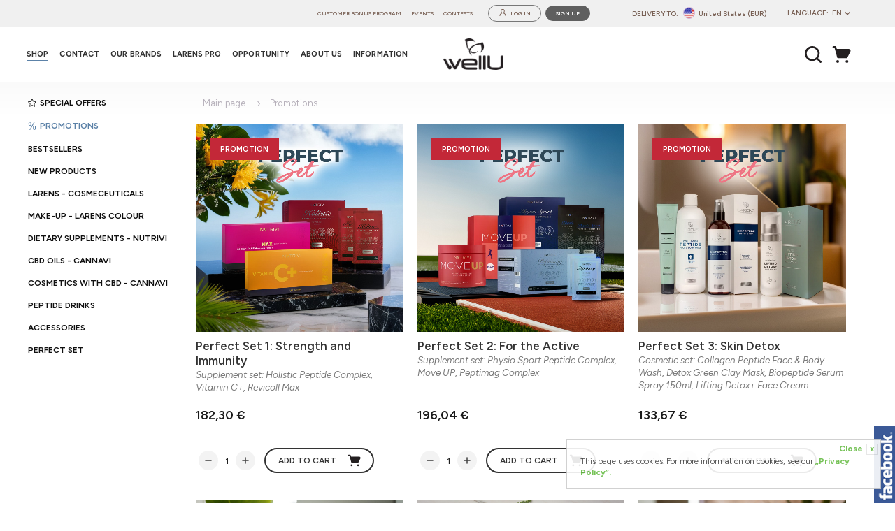

--- FILE ---
content_type: text/css
request_url: https://wellu.eu/css/style.css?v=pr-72-1
body_size: 64124
content:
@charset "UTF-8";
.flag {
  background: url("../../flags/images/spritesheet.png") no-repeat;
  display: inline-block;
  vertical-align: middle; }
  @media only screen and (-webkit-min-device-pixel-ratio: 2), only screen and (min--moz-device-pixel-ratio: 2), only screen and (-o-min-device-pixel-ratio: 2 / 1), only screen and (min-device-pixel-ratio: 2), only screen and (min-resolution: 192dpi), only screen and (min-resolution: 2dppx) {
    .flag {
      background-image: url("../../flags/images/spritesheet@2x.png");
      background-size: 256px 256px; } }
  .flag.flag-AD {
    background-position: 0 0;
    width: 16px;
    height: 16px; }
  .flag.flag-AE {
    background-position: -16px 0;
    width: 16px;
    height: 16px; }
  .flag.flag-AF {
    background-position: -32px 0;
    width: 16px;
    height: 16px; }
  .flag.flag-AG {
    background-position: -48px 0;
    width: 16px;
    height: 16px; }
  .flag.flag-AI {
    background-position: -64px 0;
    width: 16px;
    height: 16px; }
  .flag.flag-AL {
    background-position: -80px 0;
    width: 16px;
    height: 16px; }
  .flag.flag-AM {
    background-position: -96px 0;
    width: 16px;
    height: 16px; }
  .flag.flag-AN {
    background-position: -112px 0;
    width: 16px;
    height: 16px; }
  .flag.flag-AO {
    background-position: -128px 0;
    width: 16px;
    height: 16px; }
  .flag.flag-AQ {
    background-position: -144px 0;
    width: 16px;
    height: 16px; }
  .flag.flag-AR {
    background-position: -160px 0;
    width: 16px;
    height: 16px; }
  .flag.flag-AS {
    background-position: -176px 0;
    width: 16px;
    height: 16px; }
  .flag.flag-AT {
    background-position: -192px 0;
    width: 16px;
    height: 16px; }
  .flag.flag-AU {
    background-position: -208px 0;
    width: 16px;
    height: 16px; }
  .flag.flag-AW {
    background-position: -224px 0;
    width: 16px;
    height: 16px; }
  .flag.flag-AX {
    background-position: 0 -16px;
    width: 16px;
    height: 16px; }
  .flag.flag-AZ {
    background-position: -16px -16px;
    width: 16px;
    height: 16px; }
  .flag.flag-BA {
    background-position: -32px -16px;
    width: 16px;
    height: 16px; }
  .flag.flag-BB {
    background-position: -48px -16px;
    width: 16px;
    height: 16px; }
  .flag.flag-BD {
    background-position: -64px -16px;
    width: 16px;
    height: 16px; }
  .flag.flag-BE {
    background-position: -80px -16px;
    width: 16px;
    height: 16px; }
  .flag.flag-BF {
    background-position: -96px -16px;
    width: 16px;
    height: 16px; }
  .flag.flag-BG {
    background-position: -112px -16px;
    width: 16px;
    height: 16px; }
  .flag.flag-BH {
    background-position: -128px -16px;
    width: 16px;
    height: 16px; }
  .flag.flag-BI {
    background-position: -144px -16px;
    width: 16px;
    height: 16px; }
  .flag.flag-BJ {
    background-position: -160px -16px;
    width: 16px;
    height: 16px; }
  .flag.flag-BL {
    background-position: -176px -16px;
    width: 16px;
    height: 16px; }
  .flag.flag-BM {
    background-position: -192px -16px;
    width: 16px;
    height: 16px; }
  .flag.flag-BN {
    background-position: -208px -16px;
    width: 16px;
    height: 16px; }
  .flag.flag-BO {
    background-position: -224px -16px;
    width: 16px;
    height: 16px; }
  .flag.flag-BR {
    background-position: 0 -32px;
    width: 16px;
    height: 16px; }
  .flag.flag-BS {
    background-position: -16px -32px;
    width: 16px;
    height: 16px; }
  .flag.flag-BT {
    background-position: -32px -32px;
    width: 16px;
    height: 16px; }
  .flag.flag-BW {
    background-position: -48px -32px;
    width: 16px;
    height: 16px; }
  .flag.flag-BY {
    background-position: -64px -32px;
    width: 16px;
    height: 16px; }
  .flag.flag-BZ {
    background-position: -80px -32px;
    width: 16px;
    height: 16px; }
  .flag.flag-CA {
    background-position: -96px -32px;
    width: 16px;
    height: 16px; }
  .flag.flag-CC {
    background-position: -112px -32px;
    width: 16px;
    height: 16px; }
  .flag.flag-CD {
    background-position: -128px -32px;
    width: 16px;
    height: 16px; }
  .flag.flag-CF {
    background-position: -144px -32px;
    width: 16px;
    height: 16px; }
  .flag.flag-CG {
    background-position: -160px -32px;
    width: 16px;
    height: 16px; }
  .flag.flag-CH {
    background-position: -176px -32px;
    width: 16px;
    height: 16px; }
  .flag.flag-CI {
    background-position: -192px -32px;
    width: 16px;
    height: 16px; }
  .flag.flag-CK {
    background-position: -208px -32px;
    width: 16px;
    height: 16px; }
  .flag.flag-CL {
    background-position: -224px -32px;
    width: 16px;
    height: 16px; }
  .flag.flag-CM {
    background-position: 0 -48px;
    width: 16px;
    height: 16px; }
  .flag.flag-CN {
    background-position: -16px -48px;
    width: 16px;
    height: 16px; }
  .flag.flag-CO {
    background-position: -32px -48px;
    width: 16px;
    height: 16px; }
  .flag.flag-CR {
    background-position: -48px -48px;
    width: 16px;
    height: 16px; }
  .flag.flag-CU {
    background-position: -64px -48px;
    width: 16px;
    height: 16px; }
  .flag.flag-CV {
    background-position: -80px -48px;
    width: 16px;
    height: 16px; }
  .flag.flag-CW {
    background-position: -96px -48px;
    width: 16px;
    height: 16px; }
  .flag.flag-CX {
    background-position: -112px -48px;
    width: 16px;
    height: 16px; }
  .flag.flag-CY {
    background-position: -128px -48px;
    width: 16px;
    height: 16px; }
  .flag.flag-CZ {
    background-position: -144px -48px;
    width: 16px;
    height: 16px; }
  .flag.flag-DE {
    background-position: -160px -48px;
    width: 16px;
    height: 16px; }
  .flag.flag-DJ {
    background-position: -176px -48px;
    width: 16px;
    height: 16px; }
  .flag.flag-DK {
    background-position: -192px -48px;
    width: 16px;
    height: 16px; }
  .flag.flag-DM {
    background-position: -208px -48px;
    width: 16px;
    height: 16px; }
  .flag.flag-DO {
    background-position: -224px -48px;
    width: 16px;
    height: 16px; }
  .flag.flag-DZ {
    background-position: 0 -64px;
    width: 16px;
    height: 16px; }
  .flag.flag-EC {
    background-position: -16px -64px;
    width: 16px;
    height: 16px; }
  .flag.flag-EE {
    background-position: -32px -64px;
    width: 16px;
    height: 16px; }
  .flag.flag-EG {
    background-position: -48px -64px;
    width: 16px;
    height: 16px; }
  .flag.flag-EH {
    background-position: -64px -64px;
    width: 16px;
    height: 16px; }
  .flag.flag-ER {
    background-position: -80px -64px;
    width: 16px;
    height: 16px; }
  .flag.flag-ES {
    background-position: -96px -64px;
    width: 16px;
    height: 16px; }
  .flag.flag-ET {
    background-position: -112px -64px;
    width: 16px;
    height: 16px; }
  .flag.flag-EU {
    background-position: -128px -64px;
    width: 16px;
    height: 16px; }
  .flag.flag-FI {
    background-position: -144px -64px;
    width: 16px;
    height: 16px; }
  .flag.flag-FJ {
    background-position: -160px -64px;
    width: 16px;
    height: 16px; }
  .flag.flag-FK {
    background-position: -176px -64px;
    width: 16px;
    height: 16px; }
  .flag.flag-FM {
    background-position: -192px -64px;
    width: 16px;
    height: 16px; }
  .flag.flag-FO {
    background-position: -208px -64px;
    width: 16px;
    height: 16px; }
  .flag.flag-FR {
    background-position: -224px -64px;
    width: 16px;
    height: 16px; }
  .flag.flag-GA {
    background-position: 0 -80px;
    width: 16px;
    height: 16px; }
  .flag.flag-GB {
    background-position: -16px -80px;
    width: 16px;
    height: 16px; }
  .flag.flag-GD {
    background-position: -32px -80px;
    width: 16px;
    height: 16px; }
  .flag.flag-GE {
    background-position: -48px -80px;
    width: 16px;
    height: 16px; }
  .flag.flag-GG {
    background-position: -64px -80px;
    width: 16px;
    height: 16px; }
  .flag.flag-GH {
    background-position: -80px -80px;
    width: 16px;
    height: 16px; }
  .flag.flag-GI {
    background-position: -96px -80px;
    width: 16px;
    height: 16px; }
  .flag.flag-GL {
    background-position: -112px -80px;
    width: 16px;
    height: 16px; }
  .flag.flag-GM {
    background-position: -128px -80px;
    width: 16px;
    height: 16px; }
  .flag.flag-GN {
    background-position: -144px -80px;
    width: 16px;
    height: 16px; }
  .flag.flag-GQ {
    background-position: -160px -80px;
    width: 16px;
    height: 16px; }
  .flag.flag-GR {
    background-position: -176px -80px;
    width: 16px;
    height: 16px; }
  .flag.flag-GS {
    background-position: -192px -80px;
    width: 16px;
    height: 16px; }
  .flag.flag-GT {
    background-position: -208px -80px;
    width: 16px;
    height: 16px; }
  .flag.flag-GU {
    background-position: -224px -80px;
    width: 16px;
    height: 16px; }
  .flag.flag-GW {
    background-position: 0 -96px;
    width: 16px;
    height: 16px; }
  .flag.flag-GY {
    background-position: -16px -96px;
    width: 16px;
    height: 16px; }
  .flag.flag-HK {
    background-position: -32px -96px;
    width: 16px;
    height: 16px; }
  .flag.flag-HN {
    background-position: -48px -96px;
    width: 16px;
    height: 16px; }
  .flag.flag-HR {
    background-position: -64px -96px;
    width: 16px;
    height: 16px; }
  .flag.flag-HT {
    background-position: -80px -96px;
    width: 16px;
    height: 16px; }
  .flag.flag-HU {
    background-position: -96px -96px;
    width: 16px;
    height: 16px; }
  .flag.flag-IC {
    background-position: -112px -96px;
    width: 16px;
    height: 16px; }
  .flag.flag-ID {
    background-position: -128px -96px;
    width: 16px;
    height: 16px; }
  .flag.flag-IE {
    background-position: -144px -96px;
    width: 16px;
    height: 16px; }
  .flag.flag-IL {
    background-position: -160px -96px;
    width: 16px;
    height: 16px; }
  .flag.flag-IM {
    background-position: -176px -96px;
    width: 16px;
    height: 16px; }
  .flag.flag-IN {
    background-position: -192px -96px;
    width: 16px;
    height: 16px; }
  .flag.flag-IQ {
    background-position: -208px -96px;
    width: 16px;
    height: 16px; }
  .flag.flag-IR {
    background-position: -224px -96px;
    width: 16px;
    height: 16px; }
  .flag.flag-IS {
    background-position: 0 -112px;
    width: 16px;
    height: 16px; }
  .flag.flag-IT {
    background-position: -16px -112px;
    width: 16px;
    height: 16px; }
  .flag.flag-JE {
    background-position: -32px -112px;
    width: 16px;
    height: 16px; }
  .flag.flag-JM {
    background-position: -48px -112px;
    width: 16px;
    height: 16px; }
  .flag.flag-JO {
    background-position: -64px -112px;
    width: 16px;
    height: 16px; }
  .flag.flag-JP {
    background-position: -80px -112px;
    width: 16px;
    height: 16px; }
  .flag.flag-KE {
    background-position: -96px -112px;
    width: 16px;
    height: 16px; }
  .flag.flag-KG {
    background-position: -112px -112px;
    width: 16px;
    height: 16px; }
  .flag.flag-KH {
    background-position: -128px -112px;
    width: 16px;
    height: 16px; }
  .flag.flag-KI {
    background-position: -144px -112px;
    width: 16px;
    height: 16px; }
  .flag.flag-KM {
    background-position: -160px -112px;
    width: 16px;
    height: 16px; }
  .flag.flag-KN {
    background-position: -176px -112px;
    width: 16px;
    height: 16px; }
  .flag.flag-KP {
    background-position: -192px -112px;
    width: 16px;
    height: 16px; }
  .flag.flag-KR {
    background-position: -208px -112px;
    width: 16px;
    height: 16px; }
  .flag.flag-KW {
    background-position: -224px -112px;
    width: 16px;
    height: 16px; }
  .flag.flag-KY {
    background-position: 0 -128px;
    width: 16px;
    height: 16px; }
  .flag.flag-KZ {
    background-position: -16px -128px;
    width: 16px;
    height: 16px; }
  .flag.flag-LA {
    background-position: -32px -128px;
    width: 16px;
    height: 16px; }
  .flag.flag-LB {
    background-position: -48px -128px;
    width: 16px;
    height: 16px; }
  .flag.flag-LC {
    background-position: -64px -128px;
    width: 16px;
    height: 16px; }
  .flag.flag-LI {
    background-position: -80px -128px;
    width: 16px;
    height: 16px; }
  .flag.flag-LK {
    background-position: -96px -128px;
    width: 16px;
    height: 16px; }
  .flag.flag-LR {
    background-position: -112px -128px;
    width: 16px;
    height: 16px; }
  .flag.flag-LS {
    background-position: -128px -128px;
    width: 16px;
    height: 16px; }
  .flag.flag-LT {
    background-position: -144px -128px;
    width: 16px;
    height: 16px; }
  .flag.flag-LU {
    background-position: -160px -128px;
    width: 16px;
    height: 16px; }
  .flag.flag-LV {
    background-position: -176px -128px;
    width: 16px;
    height: 16px; }
  .flag.flag-LY {
    background-position: -192px -128px;
    width: 16px;
    height: 16px; }
  .flag.flag-MA {
    background-position: -208px -128px;
    width: 16px;
    height: 16px; }
  .flag.flag-MC {
    background-position: -224px -128px;
    width: 16px;
    height: 16px; }
  .flag.flag-MD {
    background-position: 0 -144px;
    width: 16px;
    height: 16px; }
  .flag.flag-ME {
    background-position: -16px -144px;
    width: 16px;
    height: 16px; }
  .flag.flag-MF {
    background-position: -32px -144px;
    width: 16px;
    height: 16px; }
  .flag.flag-MG {
    background-position: -48px -144px;
    width: 16px;
    height: 16px; }
  .flag.flag-MH {
    background-position: -64px -144px;
    width: 16px;
    height: 16px; }
  .flag.flag-MK {
    background-position: -80px -144px;
    width: 16px;
    height: 16px; }
  .flag.flag-ML {
    background-position: -96px -144px;
    width: 16px;
    height: 16px; }
  .flag.flag-MM {
    background-position: -112px -144px;
    width: 16px;
    height: 16px; }
  .flag.flag-MN {
    background-position: -128px -144px;
    width: 16px;
    height: 16px; }
  .flag.flag-MO {
    background-position: -144px -144px;
    width: 16px;
    height: 16px; }
  .flag.flag-MP {
    background-position: -160px -144px;
    width: 16px;
    height: 16px; }
  .flag.flag-MQ {
    background-position: -176px -144px;
    width: 16px;
    height: 16px; }
  .flag.flag-MR {
    background-position: -192px -144px;
    width: 16px;
    height: 16px; }
  .flag.flag-MS {
    background-position: -208px -144px;
    width: 16px;
    height: 16px; }
  .flag.flag-MT {
    background-position: -224px -144px;
    width: 16px;
    height: 16px; }
  .flag.flag-MU {
    background-position: 0 -160px;
    width: 16px;
    height: 16px; }
  .flag.flag-MV {
    background-position: -16px -160px;
    width: 16px;
    height: 16px; }
  .flag.flag-MW {
    background-position: -32px -160px;
    width: 16px;
    height: 16px; }
  .flag.flag-MX {
    background-position: -48px -160px;
    width: 16px;
    height: 16px; }
  .flag.flag-MY {
    background-position: -64px -160px;
    width: 16px;
    height: 16px; }
  .flag.flag-MZ {
    background-position: -80px -160px;
    width: 16px;
    height: 16px; }
  .flag.flag-NA {
    background-position: -96px -160px;
    width: 16px;
    height: 16px; }
  .flag.flag-NC {
    background-position: -112px -160px;
    width: 16px;
    height: 16px; }
  .flag.flag-NE {
    background-position: -128px -160px;
    width: 16px;
    height: 16px; }
  .flag.flag-NF {
    background-position: -144px -160px;
    width: 16px;
    height: 16px; }
  .flag.flag-NG {
    background-position: -160px -160px;
    width: 16px;
    height: 16px; }
  .flag.flag-NI {
    background-position: -176px -160px;
    width: 16px;
    height: 16px; }
  .flag.flag-NL {
    background-position: -192px -160px;
    width: 16px;
    height: 16px; }
  .flag.flag-NO {
    background-position: -208px -160px;
    width: 16px;
    height: 16px; }
  .flag.flag-NP {
    background-position: -224px -160px;
    width: 16px;
    height: 16px; }
  .flag.flag-NR {
    background-position: 0 -176px;
    width: 16px;
    height: 16px; }
  .flag.flag-NU {
    background-position: -16px -176px;
    width: 16px;
    height: 16px; }
  .flag.flag-NZ {
    background-position: -32px -176px;
    width: 16px;
    height: 16px; }
  .flag.flag-OM {
    background-position: -48px -176px;
    width: 16px;
    height: 16px; }
  .flag.flag-PA {
    background-position: -64px -176px;
    width: 16px;
    height: 16px; }
  .flag.flag-PE {
    background-position: -80px -176px;
    width: 16px;
    height: 16px; }
  .flag.flag-PF {
    background-position: -96px -176px;
    width: 16px;
    height: 16px; }
  .flag.flag-PG {
    background-position: -112px -176px;
    width: 16px;
    height: 16px; }
  .flag.flag-PH {
    background-position: -128px -176px;
    width: 16px;
    height: 16px; }
  .flag.flag-PK {
    background-position: -144px -176px;
    width: 16px;
    height: 16px; }
  .flag.flag-PL {
    background-position: -160px -176px;
    width: 16px;
    height: 16px; }
  .flag.flag-PN {
    background-position: -176px -176px;
    width: 16px;
    height: 16px; }
  .flag.flag-PR {
    background-position: -192px -176px;
    width: 16px;
    height: 16px; }
  .flag.flag-PS {
    background-position: -208px -176px;
    width: 16px;
    height: 16px; }
  .flag.flag-PT {
    background-position: -224px -176px;
    width: 16px;
    height: 16px; }
  .flag.flag-PW {
    background-position: 0 -192px;
    width: 16px;
    height: 16px; }
  .flag.flag-PY {
    background-position: -16px -192px;
    width: 16px;
    height: 16px; }
  .flag.flag-QA {
    background-position: -32px -192px;
    width: 16px;
    height: 16px; }
  .flag.flag-RO {
    background-position: -48px -192px;
    width: 16px;
    height: 16px; }
  .flag.flag-RS {
    background-position: -64px -192px;
    width: 16px;
    height: 16px; }
  .flag.flag-RU {
    background-position: -80px -192px;
    width: 16px;
    height: 16px; }
  .flag.flag-RW {
    background-position: -96px -192px;
    width: 16px;
    height: 16px; }
  .flag.flag-SA {
    background-position: -112px -192px;
    width: 16px;
    height: 16px; }
  .flag.flag-SB {
    background-position: -128px -192px;
    width: 16px;
    height: 16px; }
  .flag.flag-SC {
    background-position: -144px -192px;
    width: 16px;
    height: 16px; }
  .flag.flag-SD {
    background-position: -160px -192px;
    width: 16px;
    height: 16px; }
  .flag.flag-SE {
    background-position: -176px -192px;
    width: 16px;
    height: 16px; }
  .flag.flag-SG {
    background-position: -192px -192px;
    width: 16px;
    height: 16px; }
  .flag.flag-SH {
    background-position: -208px -192px;
    width: 16px;
    height: 16px; }
  .flag.flag-SI {
    background-position: -224px -192px;
    width: 16px;
    height: 16px; }
  .flag.flag-SK {
    background-position: 0 -208px;
    width: 16px;
    height: 16px; }
  .flag.flag-SL {
    background-position: -16px -208px;
    width: 16px;
    height: 16px; }
  .flag.flag-SM {
    background-position: -32px -208px;
    width: 16px;
    height: 16px; }
  .flag.flag-SN {
    background-position: -48px -208px;
    width: 16px;
    height: 16px; }
  .flag.flag-SO {
    background-position: -64px -208px;
    width: 16px;
    height: 16px; }
  .flag.flag-SR {
    background-position: -80px -208px;
    width: 16px;
    height: 16px; }
  .flag.flag-SS {
    background-position: -96px -208px;
    width: 16px;
    height: 16px; }
  .flag.flag-ST {
    background-position: -112px -208px;
    width: 16px;
    height: 16px; }
  .flag.flag-SV {
    background-position: -128px -208px;
    width: 16px;
    height: 16px; }
  .flag.flag-SY {
    background-position: -144px -208px;
    width: 16px;
    height: 16px; }
  .flag.flag-SZ {
    background-position: -160px -208px;
    width: 16px;
    height: 16px; }
  .flag.flag-TC {
    background-position: -176px -208px;
    width: 16px;
    height: 16px; }
  .flag.flag-TD {
    background-position: -192px -208px;
    width: 16px;
    height: 16px; }
  .flag.flag-TF {
    background-position: -208px -208px;
    width: 16px;
    height: 16px; }
  .flag.flag-TG {
    background-position: -224px -208px;
    width: 16px;
    height: 16px; }
  .flag.flag-TH {
    background-position: 0 -224px;
    width: 16px;
    height: 16px; }
  .flag.flag-TJ {
    background-position: -16px -224px;
    width: 16px;
    height: 16px; }
  .flag.flag-TK {
    background-position: -32px -224px;
    width: 16px;
    height: 16px; }
  .flag.flag-TL {
    background-position: -48px -224px;
    width: 16px;
    height: 16px; }
  .flag.flag-TM {
    background-position: -64px -224px;
    width: 16px;
    height: 16px; }
  .flag.flag-TN {
    background-position: -80px -224px;
    width: 16px;
    height: 16px; }
  .flag.flag-TO {
    background-position: -96px -224px;
    width: 16px;
    height: 16px; }
  .flag.flag-TR {
    background-position: -112px -224px;
    width: 16px;
    height: 16px; }
  .flag.flag-TT {
    background-position: -128px -224px;
    width: 16px;
    height: 16px; }
  .flag.flag-TV {
    background-position: -144px -224px;
    width: 16px;
    height: 16px; }
  .flag.flag-TW {
    background-position: -160px -224px;
    width: 16px;
    height: 16px; }
  .flag.flag-TZ {
    background-position: -176px -224px;
    width: 16px;
    height: 16px; }
  .flag.flag-UA {
    background-position: -192px -224px;
    width: 16px;
    height: 16px; }
  .flag.flag-UG {
    background-position: -208px -224px;
    width: 16px;
    height: 16px; }
  .flag.flag-US {
    background-position: -224px -224px;
    width: 16px;
    height: 16px; }
  .flag.flag-UY {
    background-position: -240px 0;
    width: 16px;
    height: 16px; }
  .flag.flag-UZ {
    background-position: -240px -16px;
    width: 16px;
    height: 16px; }
  .flag.flag-VA {
    background-position: -240px -32px;
    width: 16px;
    height: 16px; }
  .flag.flag-VC {
    background-position: -240px -48px;
    width: 16px;
    height: 16px; }
  .flag.flag-VE {
    background-position: -240px -64px;
    width: 16px;
    height: 16px; }
  .flag.flag-VG {
    background-position: -240px -80px;
    width: 16px;
    height: 16px; }
  .flag.flag-VI {
    background-position: -240px -96px;
    width: 16px;
    height: 16px; }
  .flag.flag-VN {
    background-position: -240px -112px;
    width: 16px;
    height: 16px; }
  .flag.flag-VU {
    background-position: -240px -128px;
    width: 16px;
    height: 16px; }
  .flag.flag-WF {
    background-position: -240px -144px;
    width: 16px;
    height: 16px; }
  .flag.flag-WS {
    background-position: -240px -160px;
    width: 16px;
    height: 16px; }
  .flag.flag-YE {
    background-position: -240px -176px;
    width: 16px;
    height: 16px; }
  .flag.flag-YT {
    background-position: -240px -192px;
    width: 16px;
    height: 16px; }
  .flag.flag-ZA {
    background-position: -240px -208px;
    width: 16px;
    height: 16px; }
  .flag.flag-ZM {
    background-position: -240px -224px;
    width: 16px;
    height: 16px; }
  .flag.flag-ZW {
    background-position: 0 -240px;
    width: 16px;
    height: 16px; }

.tooltip .dl-tooltip-languages {
  margin: 5px 0 0 0;
  width: auto; }
  .tooltip .dl-tooltip-languages dt {
    width: 16px; }
  .tooltip .dl-tooltip-languages dd {
    text-align: left;
    margin-left: 24px; }

.tooltip.tooltip-wide .tooltip-inner {
  max-width: 90vw; }

.tooltip.tooltip-cart .tooltip-inner {
  max-width: 100%;
  border-radius: 10px;
  background: #483424;
  padding: 10px 15px; }
  .tooltip.tooltip-cart .tooltip-inner a {
    color: var(--light-70); }

/*
 * REQUIRED LABEL
 */
form label.required i {
  color: #ed88cd;
  font-size: 0.5em;
  margin: 0 0.2em 0 0;
  vertical-align: super; }

fieldset.base-fieldset {
  margin-bottom: 30px; }
  fieldset.base-fieldset input[type=text].form-control {
    padding: 6px 10px; }

fieldset legend {
  border: 0 none; }

.select2-select-all,
.select2-deselect-all {
  display: inline-block;
  font-size: 85%; }

.select2-select-all {
  margin-right: 15px; }

.select2-results .select2-disabled {
  display: none; }

.tab-content fieldset.tab-pane {
  padding-top: 15px; }

.repeatable-button {
  margin: 0 0 3px 10px; }
  .repeatable-button.pull-right {
    margin: 5px 0 0 10px; }

.panel.panel-togglable .panel-heading {
  position: relative;
  padding-right: 55px; }
  .panel.panel-togglable .panel-heading .panel-title-label i {
    margin-right: 10px; }
  .panel.panel-togglable .panel-heading .panel-title-tools {
    float: right; }
    .panel.panel-togglable .panel-heading .panel-title-tools a {
      margin-left: 10px;
      font-size: 85%; }
      .panel.panel-togglable .panel-heading .panel-title-tools a:hover, .panel.panel-togglable .panel-heading .panel-title-tools a:active, .panel.panel-togglable .panel-heading .panel-title-tools a:focus {
        text-decoration: none; }
  .panel.panel-togglable .panel-heading .toggle {
    cursor: pointer;
    padding: 9px 7px;
    position: absolute;
    right: 0;
    top: 0;
    width: 40px;
    height: 100%;
    color: #888888;
    border-left: 1px solid #DDDDDD; }

.select2-thumb-notes__results .select2-results {
  max-height: 400px; }

.select2-thumb-notes__results .item-description {
  padding: 10px 5px; }
  .select2-thumb-notes__results .item-description__thumbnail {
    display: table-cell;
    vertical-align: middle;
    text-align: center;
    width: 60px; }
    .select2-thumb-notes__results .item-description__thumbnail img {
      max-width: 60px;
      max-height: 60px; }
  .select2-thumb-notes__results .item-description__content {
    padding-left: 10px;
    display: table-cell;
    vertical-align: middle; }
    .select2-thumb-notes__results .item-description__content__notes {
      float: left;
      clear: both;
      overflow: hidden;
      text-overflow: ellipsis;
      white-space: nowrap; }
    .select2-thumb-notes__results .item-description__content__name {
      float: left;
      clear: both;
      padding-top: 10px;
      display: table-row; }

.pbxs {
  padding-bottom: 1vh; }

.pull_18 {
  margin-right: 75%; }

.new-selector {
  overflow-y: hidden !important; }
  .new-selector.select2-drop-active {
    border-color: rgba(151, 151, 151, 0.3) !important; }
  .new-selector.select2-drop {
    color: #1A1A1A;
    border-radius: 0;
    box-shadow: none; }
  .new-selector .select2-search {
    min-height: 58px;
    background-color: #F5F5F5;
    padding: 18px;
    position: relative; }
    .new-selector .select2-search::before {
      content: "";
      position: absolute;
      width: 20px;
      height: 20px;
      background-image: url("../images/frontend/search.svg");
      background-size: contain;
      background-position: center;
      background-repeat: no-repeat;
      left: 18px;
      top: 50%;
      transform: translateY(-50%); }
    .new-selector .select2-search input {
      background-color: transparent;
      border: none;
      border-bottom: 1px solid #979797;
      border-radius: 0;
      font-size: 13px;
      line-height: 13px;
      color: #1A1A1A;
      font-family: "Figtree", -apple-system, "Roboto", sans-serif;
      font-weight: 600;
      padding: 4px 0;
      box-shadow: none;
      margin-left: 30px;
      width: calc(100% - 30px);
      background: none !important; }
  .new-selector .select2-results {
    padding: 0;
    margin: 0;
    max-height: 180px; }
    .new-selector .select2-results .country-autocomplete-box {
      display: flex;
      align-items: center; }
    .new-selector .select2-results .select2-result {
      padding: 10px 18px; }
      .new-selector .select2-results .select2-result.select2-highlighted {
        background-color: #5896FB; }
        .new-selector .select2-results .select2-result.select2-highlighted .box {
          color: white; }
      .new-selector .select2-results .select2-result .select2-result-label {
        padding: 0; }
  .new-selector .flag-box {
    border-radius: 50%;
    border: 1px solid #C1BBB5;
    position: relative;
    width: 20px;
    height: 20px;
    overflow: hidden;
    margin-right: 8px;
    display: inline-block; }
    .new-selector .flag-box i {
      position: absolute;
      transform: translate(-50%, -50%) scale(2);
      top: 50%;
      left: 50%;
      margin: 0 !important;
      width: 16px !important;
      height: 16px !important; }
  .new-selector .box {
    font-size: 13px;
    line-height: 13px;
    color: #1A1A1A;
    font-family: "Figtree", -apple-system, "Roboto", sans-serif;
    font-weight: 600; }
  .new-selector .select2-container.form-control {
    height: 60px;
    border-radius: 0;
    font-size: 13px;
    line-height: 13px;
    color: #1A1A1A;
    box-shadow: none; }
    .new-selector .select2-container.form-control.select2-dropdown-open .select2-arrow::before {
      transform: translateY(-50%) rotate(180deg); }
    .new-selector .select2-container.form-control .select2-chosen {
      height: 60px;
      padding: 23px 20px;
      display: flex;
      align-items: center; }
    .new-selector .select2-container.form-control .select2-choice {
      border: 1px solid rgba(151, 151, 151, 0.3);
      height: 60px;
      border-radius: 0 !important;
      font-size: 13px;
      line-height: 13px;
      color: #1A1A1A;
      font-family: "Figtree", -apple-system, "Roboto", sans-serif;
      box-shadow: none;
      font-weight: 600;
      background: none; }
    .new-selector .select2-container.form-control .select2-arrow {
      width: 36px;
      border: none;
      border-radius: 0;
      font-family: "icons";
      font-weight: normal;
      font-style: normal;
      line-height: 1;
      display: inline-block;
      vertical-align: middle;
      text-decoration: inherit;
      text-transform: none;
      -webkit-font-smoothing: antialiased;
      -moz-osx-font-smoothing: grayscale;
      speak: none;
      text-rendering: optimizeLegibility;
      font-size: 22px;
      color: #1A1A1A; }
      .new-selector .select2-container.form-control .select2-arrow::before {
        content: "\f102";
        position: absolute;
        left: 0;
        top: 50%;
        transform: translateY(-50%); }
      .new-selector .select2-container.form-control .select2-arrow b {
        display: none; }
  @media (max-width: 1024px) {
    .new-selector .select2-container.form-control {
      max-width: 760px;
      margin: 0 18px;
      width: calc(100% - 36px); }
    .new-selector .select2-results {
      max-height: 280px; } }

textarea,
input[type="text"],
input[type="password"],
input[type="datetime"],
input[type="datetime-local"],
input[type="date"],
input[type="month"],
input[type="time"],
input[type="week"],
input[type="number"],
input[type="email"],
input[type="url"],
input[type="search"],
input[type="tel"],
body .select2-container .select2-choices .select2-search-field input,
body .select2-container .select2-choice,
body .select2-container .select2-choices {
  border-radius: 0;
  border-color: var(--dark-40); }

.mobile-number-verified {
  position: absolute;
  top: 5px;
  right: 21px;
  color: #5eae1d;
  font-size: 14px;
  font-weight: 550;
  z-index: 1;
  background: url(/front/shield-tick-icon.svg) no-repeat 100% 0;
  padding-right: 30px;
  line-height: 1.7; }
  @media (max-width: 768px) {
    .mobile-number-verified {
      width: 32px;
      padding: 0;
      text-indent: 500px; } }

body footer .logo-insee {
  display: inline-block;
  width: 50px;
  height: 16px;
  background-image: url("../../images/logo-insee.png"); }
  @media only screen and (-webkit-min-device-pixel-ratio: 2), only screen and (min--moz-device-pixel-ratio: 2), only screen and (-o-min-device-pixel-ratio: 2 / 1), only screen and (min-device-pixel-ratio: 2), only screen and (min-resolution: 192dpi), only screen and (min-resolution: 2dppx) {
    body footer .logo-insee {
      background-image: url("../../images/logo-insee@3x.png");
      background-size: 50px 20px; } }
  @media print {
    body footer .logo-insee {
      display: none; } }

body footer .logo-insee-print {
  width: 40px;
  height: 16px;
  display: none; }
  @media print {
    body footer .logo-insee-print {
      display: inline-block; } }

.grid-wrapper .grid-inner-wrapper {
  position: relative; }

.grid-wrapper table thead th {
  font-weight: bold; }
  .grid-wrapper table thead th .sort {
    cursor: pointer;
    padding-right: 20px;
    position: relative;
    clear: both; }
    .grid-wrapper table thead th .sort::after {
      font-family: FontAwesome;
      font-style: normal;
      font-weight: normal;
      position: absolute;
      right: 8px;
      bottom: 0px;
      content: "";
      filter: alpha(opacity=25);
      opacity: 0.25; }
    .grid-wrapper table thead th .sort.asc::after {
      content: "";
      filter: alpha(opacity=100);
      opacity: 1; }
    .grid-wrapper table thead th .sort.desc::after {
      content: "";
      filter: alpha(opacity=100);
      opacity: 1; }

.grid-wrapper table tbody tr.no-records td {
  text-align: center;
  vertical-align: middle;
  height: 100px;
  background-color: #ffffff; }
  .grid-wrapper table tbody tr.no-records td:hover {
    background-color: #ffffff; }

.grid-wrapper table .progress {
  margin-bottom: 0; }

.grid-wrapper .grid-loader.outer-wrapper {
  display: none;
  overflow: hidden;
  position: absolute;
  filter: alpha(opacity=90);
  opacity: 0.9;
  background-color: white;
  z-index: 999;
  width: 101%;
  height: 101%;
  top: 0;
  margin: 0;
  padding: 0; }

.grid-wrapper .grid-loader .table-wrapper {
  display: table;
  vertical-align: middle;
  text-align: center;
  width: 100%;
  height: 200px; }

.grid-wrapper .grid-loader .table-cell-wrapper {
  display: table-cell;
  vertical-align: middle;
  text-align: center;
  width: 100%;
  height: 100%; }

.grid-wrapper .grid-filters .panel-heading {
  padding: 5px 15px; }
  .grid-wrapper .grid-filters .panel-heading.panel-heading-collapsed {
    border-bottom: 0 none; }
  .grid-wrapper .grid-filters .panel-heading .form-inline .form-group {
    margin-bottom: 0; }

.grid-wrapper .grid-filters .panel-title {
  margin-top: 6px; }
  .grid-wrapper .grid-filters .panel-title a:hover {
    text-decoration: none; }

.grid-wrapper .grid-paginator .pagination-control ul.pagination {
  margin: 2px 0; }

.grid-wrapper .grid-paginator .perpage-control {
  margin: 2px 0; }

.grid-wrapper .grid-legacy-utilities {
  margin-bottom: 10px; }
  .grid-wrapper .grid-legacy-utilities button {
    margin: 2px 0 0; }

.col-grid-checkbox {
  width: 30px; }

.col-grid-actions.col-grid-actions-1 {
  width: 50px; }

.col-grid-actions.col-grid-actions-2 {
  width: 85px; }

.col-grid-actions.col-grid-actions-3 {
  width: 120px; }

.col-grid-actions.col-grid-actions-4 {
  width: 155px; }

.col-grid-actions.col-grid-actions-5 {
  width: 190px; }

.panel .grid-wrapper .table {
  margin-bottom: 0; }

.panel .grid-wrapper .grid-paginator, .panel .grid-wrapper .grid-info-header {
  padding: 5px 8px; }
  .panel .grid-wrapper .grid-paginator .total, .panel .grid-wrapper .grid-info-header .total {
    margin: 10px 0 0; }

.grid-utilities .btn-primary {
  color: #fff !important; }
  .grid-utilities .btn-primary:hover {
    color: #fff !important;
    background-color: #286090; }

.grid-utilities .btn-success {
  color: #fff !important; }
  .grid-utilities .btn-success:hover {
    color: #fff !important;
    background-color: #449d44; }

.grid-utilities .btn-info {
  color: #fff !important; }
  .grid-utilities .btn-info:hover {
    color: #fff !important;
    background-color: #31b0d5; }

.grid-utilities .btn-warning {
  color: #fff !important; }
  .grid-utilities .btn-warning:hover {
    color: #fff !important;
    background-color: #ec971f; }

.grid-utilities .btn-danger {
  color: #fff !important; }
  .grid-utilities .btn-danger:hover {
    color: #fff !important;
    background-color: #c9302c; }

.dialog__content-wrapper {
  position: relative;
  min-height: 65px; }

.dialog__loader.outer-wrapper {
  overflow: hidden;
  position: absolute;
  filter: alpha(opacity=90);
  opacity: 0.9;
  background-color: white;
  z-index: 999;
  width: 100%;
  height: 100%;
  top: 0;
  margin: 0;
  padding: 0; }

.dialog__loader .table-wrapper {
  display: table;
  vertical-align: middle;
  text-align: center;
  width: 100%;
  min-height: 65px;
  height: 100%; }

.dialog__loader .table-cell-wrapper {
  display: table-cell;
  vertical-align: middle;
  text-align: center;
  width: 100%;
  height: 100%; }

/* Magnific Popup CSS */
.mfp-bg {
  top: 0;
  left: 0;
  width: 100%;
  height: 100%;
  z-index: 1042;
  overflow: hidden;
  position: fixed;
  background: #0b0b0b;
  opacity: 0.8;
  filter: alpha(opacity=80); }

.mfp-wrap {
  top: 0;
  left: 0;
  width: 100%;
  height: 100%;
  z-index: 1043;
  position: fixed;
  outline: none !important;
  -webkit-backface-visibility: hidden; }

.mfp-container {
  text-align: center;
  position: absolute;
  width: 100%;
  height: 100%;
  left: 0;
  top: 0;
  padding: 0 8px;
  -webkit-box-sizing: border-box;
  -moz-box-sizing: border-box;
  box-sizing: border-box; }

.mfp-container:before {
  content: '';
  display: inline-block;
  height: 100%;
  vertical-align: middle; }

.mfp-align-top .mfp-container:before {
  display: none; }

.mfp-content {
  position: relative;
  display: inline-block;
  vertical-align: middle;
  margin: 0 auto;
  text-align: left;
  z-index: 1045; }

.mfp-inline-holder .mfp-content,
.mfp-ajax-holder .mfp-content {
  width: 100%;
  cursor: auto; }

.mfp-ajax-cur {
  cursor: progress; }

.mfp-zoom-out-cur, .mfp-zoom-out-cur .mfp-image-holder .mfp-close {
  cursor: -moz-zoom-out;
  cursor: -webkit-zoom-out;
  cursor: zoom-out; }

.mfp-zoom {
  cursor: pointer;
  cursor: -webkit-zoom-in;
  cursor: -moz-zoom-in;
  cursor: zoom-in; }

.mfp-auto-cursor .mfp-content {
  cursor: auto; }

.mfp-close,
.mfp-arrow,
.mfp-preloader,
.mfp-counter {
  -webkit-user-select: none;
  -moz-user-select: none;
  user-select: none; }

.mfp-loading.mfp-figure {
  display: none; }

.mfp-hide {
  display: none !important; }

.mfp-preloader {
  color: #CCC;
  position: absolute;
  top: 50%;
  width: auto;
  text-align: center;
  margin-top: -0.8em;
  left: 8px;
  right: 8px;
  z-index: 1044; }
  .mfp-preloader a {
    color: #CCC; }
    .mfp-preloader a:hover {
      color: #FFF; }

.mfp-s-ready .mfp-preloader {
  display: none; }

.mfp-s-error .mfp-content {
  display: none; }

button.mfp-close, button.mfp-arrow {
  overflow: visible;
  cursor: pointer;
  background: transparent;
  border: 0;
  -webkit-appearance: none;
  display: block;
  outline: none;
  padding: 0;
  z-index: 1046;
  -webkit-box-shadow: none;
  box-shadow: none; }

button::-moz-focus-inner {
  padding: 0;
  border: 0; }

.mfp-close {
  width: 44px;
  height: 44px;
  line-height: 44px;
  position: absolute;
  right: 0;
  top: 0;
  text-decoration: none;
  text-align: center;
  opacity: 0.65;
  filter: alpha(opacity=65);
  padding: 0 0 18px 10px;
  color: #FFF;
  font-style: normal;
  font-size: 28px;
  font-family: Arial, Baskerville, monospace; }
  .mfp-close:hover, .mfp-close:focus {
    opacity: 1;
    filter: alpha(opacity=100); }
  .mfp-close:active {
    top: 1px; }

.mfp-close-btn-in .mfp-close {
  color: #333; }

.mfp-image-holder .mfp-close,
.mfp-iframe-holder .mfp-close {
  color: #FFF;
  right: -6px;
  text-align: right;
  padding-right: 6px;
  width: 100%; }

.mfp-counter {
  position: absolute;
  top: 0;
  right: 0;
  color: #CCC;
  font-size: 12px;
  line-height: 18px;
  white-space: nowrap; }

.mfp-arrow {
  position: absolute;
  opacity: 0.65;
  filter: alpha(opacity=65);
  margin: 0;
  top: 50%;
  margin-top: -55px;
  padding: 0;
  width: 90px;
  height: 110px;
  -webkit-tap-highlight-color: transparent; }
  .mfp-arrow:active {
    margin-top: -54px; }
  .mfp-arrow:hover, .mfp-arrow:focus {
    opacity: 1;
    filter: alpha(opacity=100); }
  .mfp-arrow:before, .mfp-arrow:after,
  .mfp-arrow .mfp-b,
  .mfp-arrow .mfp-a {
    content: '';
    display: block;
    width: 0;
    height: 0;
    position: absolute;
    left: 0;
    top: 0;
    margin-top: 35px;
    margin-left: 35px;
    border: medium inset transparent; }
  .mfp-arrow:after,
  .mfp-arrow .mfp-a {
    border-top-width: 13px;
    border-bottom-width: 13px;
    top: 8px; }
  .mfp-arrow:before,
  .mfp-arrow .mfp-b {
    border-top-width: 21px;
    border-bottom-width: 21px;
    opacity: 0.7; }

.mfp-arrow-left {
  left: 0; }
  .mfp-arrow-left:after,
  .mfp-arrow-left .mfp-a {
    border-right: 17px solid #FFF;
    margin-left: 31px; }
  .mfp-arrow-left:before,
  .mfp-arrow-left .mfp-b {
    margin-left: 25px;
    border-right: 27px solid #3F3F3F; }

.mfp-arrow-right {
  right: 0; }
  .mfp-arrow-right:after,
  .mfp-arrow-right .mfp-a {
    border-left: 17px solid #FFF;
    margin-left: 39px; }
  .mfp-arrow-right:before,
  .mfp-arrow-right .mfp-b {
    border-left: 27px solid #3F3F3F; }

.mfp-iframe-holder {
  padding-top: 40px;
  padding-bottom: 40px; }
  .mfp-iframe-holder .mfp-content {
    line-height: 0;
    width: 100%;
    max-width: 900px; }
  .mfp-iframe-holder .mfp-close {
    top: -40px; }

.mfp-iframe-scaler {
  width: 100%;
  height: 0;
  overflow: hidden;
  padding-top: 56.25%; }
  .mfp-iframe-scaler iframe {
    position: absolute;
    display: block;
    top: 0;
    left: 0;
    width: 100%;
    height: 100%;
    box-shadow: 0 0 8px rgba(0, 0, 0, 0.6);
    background: #000; }

/* Main image in popup */
img.mfp-img {
  width: auto;
  max-width: 100%;
  height: auto;
  display: block;
  line-height: 0;
  -webkit-box-sizing: border-box;
  -moz-box-sizing: border-box;
  box-sizing: border-box;
  padding: 40px 0 40px;
  margin: 0 auto; }

/* The shadow behind the image */
.mfp-figure {
  line-height: 0; }
  .mfp-figure:after {
    content: '';
    position: absolute;
    left: 0;
    top: 40px;
    bottom: 40px;
    display: block;
    right: 0;
    width: auto;
    height: auto;
    z-index: -1;
    box-shadow: 0 0 8px rgba(0, 0, 0, 0.6);
    background: #444; }
  .mfp-figure small {
    color: #BDBDBD;
    display: block;
    font-size: 12px;
    line-height: 14px; }
  .mfp-figure figure {
    margin: 0; }

.mfp-bottom-bar {
  margin-top: -36px;
  position: absolute;
  top: 100%;
  left: 0;
  width: 100%;
  cursor: auto; }

.mfp-title {
  text-align: left;
  line-height: 18px;
  color: #F3F3F3;
  word-wrap: break-word;
  padding-right: 36px; }

.mfp-image-holder .mfp-content {
  max-width: 100%; }

.mfp-gallery .mfp-image-holder .mfp-figure {
  cursor: pointer; }

@media screen and (max-width: 800px) and (orientation: landscape), screen and (max-height: 300px) {
  /**
       * Remove all paddings around the image on small screen
       */
  .mfp-img-mobile .mfp-image-holder {
    padding-left: 0;
    padding-right: 0; }
  .mfp-img-mobile img.mfp-img {
    padding: 0; }
  .mfp-img-mobile .mfp-figure:after {
    top: 0;
    bottom: 0; }
  .mfp-img-mobile .mfp-figure small {
    display: inline;
    margin-left: 5px; }
  .mfp-img-mobile .mfp-bottom-bar {
    background: rgba(0, 0, 0, 0.6);
    bottom: 0;
    margin: 0;
    top: auto;
    padding: 3px 5px;
    position: fixed;
    -webkit-box-sizing: border-box;
    -moz-box-sizing: border-box;
    box-sizing: border-box; }
    .mfp-img-mobile .mfp-bottom-bar:empty {
      padding: 0; }
  .mfp-img-mobile .mfp-counter {
    right: 5px;
    top: 3px; }
  .mfp-img-mobile .mfp-close {
    top: 0;
    right: 0;
    width: 35px;
    height: 35px;
    line-height: 35px;
    background: rgba(0, 0, 0, 0.6);
    position: fixed;
    text-align: center;
    padding: 0; } }

@media all and (max-width: 900px) {
  .mfp-arrow {
    -webkit-transform: scale(0.75);
    transform: scale(0.75); }
  .mfp-arrow-left {
    -webkit-transform-origin: 0;
    transform-origin: 0; }
  .mfp-arrow-right {
    -webkit-transform-origin: 100%;
    transform-origin: 100%; }
  .mfp-container {
    padding-left: 6px;
    padding-right: 6px; } }

.mfp-ie7 .mfp-img {
  padding: 0; }

.mfp-ie7 .mfp-bottom-bar {
  width: 600px;
  left: 50%;
  margin-left: -300px;
  margin-top: 5px;
  padding-bottom: 5px; }

.mfp-ie7 .mfp-container {
  padding: 0; }

.mfp-ie7 .mfp-content {
  padding-top: 44px; }

.mfp-ie7 .mfp-close {
  top: 0;
  right: 0;
  padding-top: 0; }

.mfp-close {
  width: 58px;
  height: 58px;
  line-height: 58px;
  opacity: 1; }
  .mfp-close > * {
    pointer-events: none; }
  @media print {
    .mfp-close {
      display: none !important; } }

.container .container-popup,
.container-fluid .container-popup {
  background-color: #fff;
  padding: 35px;
  top: 20px;
  bottom: 20px; }
  .container .container-popup .promo-product-thumbnail,
  .container-fluid .container-popup .promo-product-thumbnail {
    max-width: 200px; }
  .container .container-popup .page-header,
  .container-fluid .container-popup .page-header {
    position: relative; }
    .container .container-popup .page-header--popup,
    .container-fluid .container-popup .page-header--popup {
      padding-bottom: 28px;
      border-bottom: none; }
  .container .container-popup .popup-utilities,
  .container-fluid .container-popup .popup-utilities {
    position: absolute;
    width: 100%;
    bottom: auto;
    left: auto;
    top: auto; }

.container .visible-lg-inline-block a,
.container-fluid .visible-lg-inline-block a {
  float: none; }

.page-header--heading {
  font-weight: 600;
  font-size: 27px;
  line-height: 34px; }

@media print {
  body {
    font-size: 12px; }
  a[href]:after, abbr[title]:after {
    content: ""; }
  hr {
    margin-top: 5px;
    margin-bottom: 5px; }
  address {
    margin-bottom: 0; }
  .page-header {
    margin-top: 0;
    margin-bottom: 10px;
    padding-bottom: 5px; }
    .page-header h1, .page-header h2, .page-header h3, .page-header h4, .page-header h5, .page-header h6 {
      margin-top: 0;
      margin-bottom: 5px; }
    .page-header h2 {
      font-size: 24px; }
  .panel {
    margin-bottom: 10px; }
    .panel p {
      margin: 0 0 5px; }
    .panel dl {
      margin-bottom: 5px; }
    .panel .panel-heading {
      padding: 5px 7px; }
    .panel .panel-body {
      padding: 7.5px; }
    .panel .panel-title {
      font-size: 12px; }
    .panel .alert {
      padding: 5px;
      margin-bottom: 5px; }
  .row {
    margin-left: -5px;
    margin-right: -5px; }
  .col-xs-1, .col-sm-1, .col-md-1, .col-lg-1 {
    padding-left: 5px;
    padding-right: 5px; }
  .col-xs-2, .col-sm-2, .col-md-2, .col-lg-2 {
    padding-left: 5px;
    padding-right: 5px; }
  .col-xs-3, .col-sm-3, .col-md-3, .col-lg-3 {
    padding-left: 5px;
    padding-right: 5px; }
  .col-xs-4, .col-sm-4, .col-md-4, .col-lg-4 {
    padding-left: 5px;
    padding-right: 5px; }
  .col-xs-5, .col-sm-5, .col-md-5, .col-lg-5 {
    padding-left: 5px;
    padding-right: 5px; }
  .col-xs-6, .col-sm-6, .col-md-6, .col-lg-6 {
    padding-left: 5px;
    padding-right: 5px; }
  .col-xs-7, .col-sm-7, .col-md-7, .col-lg-7 {
    padding-left: 5px;
    padding-right: 5px; }
  .col-xs-8, .col-sm-8, .col-md-8, .col-lg-8 {
    padding-left: 5px;
    padding-right: 5px; }
  .col-xs-9, .col-sm-9, .col-md-9, .col-lg-9 {
    padding-left: 5px;
    padding-right: 5px; }
  .col-xs-10, .col-sm-10, .col-md-10, .col-lg-10 {
    padding-left: 5px;
    padding-right: 5px; }
  .col-xs-11, .col-sm-11, .col-md-11, .col-lg-11 {
    padding-left: 5px;
    padding-right: 5px; }
  .col-xs-12, .col-sm-12, .col-md-12, .col-lg-12 {
    padding-left: 5px;
    padding-right: 5px; }
  .table {
    margin-bottom: 5px; }
    .table > thead > tr > th,
    .table > thead > tr > td,
    .table > tbody > tr > th,
    .table > tbody > tr > td,
    .table > tfoot > tr > th,
    .table > tfoot > tr > td {
      padding: 3px;
      font-size: 12px; }
  .dl-horizontal dt {
    float: left;
    width: 100px;
    clear: left;
    text-align: right;
    overflow: hidden;
    text-overflow: ellipsis;
    white-space: nowrap; }
  .dl-horizontal dd {
    margin-left: 120px; }
  footer p {
    margin: 0; } }

.label.label-rank {
  padding: 0.1em 0.6em 0.2em;
  text-transform: uppercase;
  font-weight: 400; }
  .label.label-rank.user--ip {
    background: #f9ae00; }
  .label.label-rank.user--b {
    background: #898989; }
  .label.label-rank.user--p {
    background: #eb5f0a; }
  .label.label-rank.user--vp {
    background: #e41513; }
  .label.label-rank.user--d {
    background: #e8308a; }
  .label.label-rank.user--vd {
    background: #b55ca0; }
  .label.label-rank.user--l {
    background: #006eb7; }
  .label.label-rank.user--lp {
    background: #675ca5; }
  .label.label-rank.user--tm {
    background: #2cb8c7; }
  .label.label-rank.user--mp {
    background: #58b146; }
  .label.label-rank.user--m {
    background: #ccd626; }
  .label.label-rank.label-none {
    color: inherit;
    padding-left: 0; }

.tooltip-content, .popover-content-span {
  display: none; }

.popover.popover-wide {
  max-width: 90vw; }

/*
 * NESTABLES
 */
.dd {
  position: relative;
  display: block;
  margin: 0;
  padding: 0;
  max-width: 600px;
  list-style: none;
  font-size: 13px;
  line-height: 20px; }

.dd-list {
  display: block;
  position: relative;
  margin: 0;
  padding: 0;
  list-style: none; }
  .dd-list .dd-list {
    padding-left: 30px; }
  .dd-collapsed .dd-list {
    display: none; }

.dd-item, .dd-empty, .dd-placeholder {
  display: block;
  position: relative;
  margin: 0;
  padding: 0;
  min-height: 20px;
  font-size: 13px;
  line-height: 20px; }

.dd-handle {
  display: block;
  font-size: 15px;
  margin: 5px 0;
  padding: 7px 15px;
  color: #333333;
  text-decoration: none;
  border: 1px solid #cfcfcf;
  background: #fbfbfb; }
  .dd-handle:hover {
    color: #2ea8e5;
    background: #ffffff; }

.dd-item > button {
  position: relative;
  cursor: pointer;
  float: left;
  width: 25px;
  height: 20px;
  margin: 7px 10px;
  line-height: 22px !important;
  padding: 0;
  text-indent: 100%;
  white-space: nowrap;
  overflow: hidden;
  border: 0;
  background: transparent;
  text-align: center; }

.dd-item > button {
  display: inline-block;
  font-family: FontAwesome;
  font-style: normal;
  font-weight: normal;
  line-height: 1;
  -webkit-font-smoothing: antialiased;
  -moz-osx-font-smoothing: grayscale;
  font-size: 18px; }

.dd-item > button:before {
  content: '\f055';
  display: block;
  position: absolute;
  width: 100%;
  text-align: center;
  text-indent: 0;
  color: #0091d9; }

.dd-item > button[data-action="collapse"]:before {
  content: '\f056';
  color: #d9534f; }

.dd-placeholder, .dd-empty {
  margin: 5px 0;
  padding: 0;
  min-height: 30px;
  background: #f2fbff;
  border: 1px dashed #b6bcbf;
  box-sizing: border-box;
  -moz-box-sizing: border-box; }

.dd-empty {
  border: 1px dashed #bbb;
  min-height: 100px;
  background-color: #eeeeee;
  background-image: -webkit-linear-gradient(45deg, #fff 25%, transparent 25%, transparent 75%, #fff 75%, #fff), -webkit-linear-gradient(45deg, #fff 25%, transparent 25%, transparent 75%, #fff 75%, #fff);
  background-image: -moz-linear-gradient(45deg, #fff 25%, transparent 25%, transparent 75%, #fff 75%, #fff), -moz-linear-gradient(45deg, #fff 25%, transparent 25%, transparent 75%, #fff 75%, #fff);
  background-image: linear-gradient(45deg, #fff 25%, transparent 25%, transparent 75%, #fff 75%, #fff), linear-gradient(45deg, #fff 25%, transparent 25%, transparent 75%, #fff 75%, #fff);
  background-size: 60px 60px;
  background-position: 0 0, 30px 30px; }

.dd-dragel {
  position: absolute;
  pointer-events: none;
  z-index: 9999; }

.dd-dragel > .dd-item .dd-handle {
  margin-top: 0; }

.dd-dragel .dd-handle {
  -webkit-box-shadow: 2px 4px 6px 0 rgba(0, 0, 0, 0.1);
  box-shadow: 2px 4px 6px 0 rgba(0, 0, 0, 0.1); }

/**
 * Nestable Extras
 */
.nestable-lists {
  display: block;
  clear: both;
  padding: 30px 0;
  width: 100%;
  border: 0;
  border-top: 2px solid #bfbfbf;
  border-bottom: 2px solid #bfbfbf; }

#nestable-menu {
  padding: 0;
  margin: 10px 0 20px; }

#nestable-output, #nestable2-output {
  width: 100%;
  padding: 5px; }

@media only screen and (min-width: 700px) {
  .dd {
    float: left;
    width: 100%; }
  .dd + .dd {
    margin-left: 2%; } }

.dd-hover > .dd-handle {
  background: #2ea8e5 !important; }

/**
 * Nestable Draggable Handles
 */
.dd3-content {
  display: block;
  margin: 5px 0;
  padding: 6px 10px 8px 40px;
  font-size: 15px;
  color: #333333;
  text-decoration: none;
  border: 1px solid #cfcfcf;
  background: #fbfbfb; }

.dd3-content:hover {
  color: #2ea8e5;
  background: #ffffff; }

.dd-dragel > .dd3-item > .dd3-content {
  margin: 0; }

.dd3-item > button {
  margin-left: 38px; }

.dd3-handle {
  position: absolute;
  margin: 0;
  left: 0;
  top: 0;
  cursor: move;
  width: 30px;
  text-indent: 100%;
  white-space: nowrap;
  overflow: hidden;
  border: 1px solid #aaa;
  background: #bfbfbf;
  background: -webkit-linear-gradient(top, #dddddd 0%, #bbb 100%);
  background: -moz-linear-gradient(top, #dddddd 0%, #bbb 100%);
  background: linear-gradient(top, #dddddd 0%, #bbb 100%);
  display: inline-block;
  font-family: FontAwesome;
  font-style: normal;
  font-weight: normal;
  line-height: 1;
  -webkit-font-smoothing: antialiased;
  -moz-osx-font-smoothing: grayscale;
  font-size: 18px;
  padding: 8px 15px; }

.dd3-handle:before {
  content: '\f0c9';
  display: block;
  position: absolute;
  left: 0;
  top: 3px;
  width: 100%;
  text-align: center;
  text-indent: 0;
  color: #818181;
  font-weight: normal;
  line-height: 28px; }

.dd3-handle:hover:before {
  color: #C27616; }

.dd-not > .dd3-handle {
  cursor: auto; }
  .dd-not > .dd3-handle:before {
    content: ""; }

.dd-featured > .dd3-handle {
  background: #71843f; }
  .dd-featured > .dd3-handle:before {
    color: #eeeeee; }
  .dd-featured > .dd3-handle:hover {
    background: #496949 !important;
    border: 1px solid #525252; }

.dd-featured > .dd3-content {
  font-weight: bold; }

.dd-handle:hover + .dd-list .dd-handle, .dd-handle:hover {
  background: #FDDFB3 !important;
  border: 1px solid #FAA937;
  color: #333 !important; }

.dd-handle > span {
  font-size: 13px;
  color: #777; }

.dd-dragel > .dd-item > .dd-handle {
  border-left-width: 4px; }

.dd-dragel > li.dd-item.dd3-item {
  position: relative;
  top: 10px;
  left: 10px;
  z-index: 999; }

/*
 * CROPPER
 */
.imgcropper-view {
  border: 3px solid #fff;
  border-radius: 5px;
  box-shadow: 0 0 5px rgba(0, 0, 0, 0.15);
  cursor: pointer;
  overflow: hidden;
  float: left;
  padding: 0px;
  margin-bottom: 0px;
  min-width: 120px;
  min-height: 120px; }

.imgcropper-body {
  padding-right: 15px;
  padding-left: 15px; }

.imgcropper-upload {
  overflow: hidden; }

.imgcropper-upload label {
  display: block;
  float: left;
  clear: left;
  width: 100px;
  padding-top: 7px;
  margin-bottom: 0; }

.imgcropper-upload input {
  display: block;
  margin-left: 110px; }

.avater-alert {
  margin-top: 10px;
  margin-bottom: 10px; }

.imgcropper-wrapper {
  height: 400px;
  width: 100%;
  margin-top: 15px;
  box-shadow: inset 0 0 5px rgba(0, 0, 0, 0.25);
  background-color: #fcfcfc;
  overflow: hidden; }

.imgcropper-wrapper img {
  display: block;
  height: auto;
  max-width: 100%; }

.imgcropper-preview {
  float: left;
  border: 1px solid #eee;
  border-radius: 4px;
  background-color: #fff;
  overflow: hidden; }

.imgcropper-preview:hover {
  border-color: #ccf;
  box-shadow: 0 0 5px rgba(0, 0, 0, 0.15); }

.imgcropper-preview img {
  width: 100%; }

.preview-lg {
  height: 184px;
  width: 184px; }

.preview-md {
  height: 100px;
  width: 100px; }

.preview-sm {
  height: 50px;
  width: 50px; }

.loading {
  display: none;
  position: absolute;
  top: 0;
  right: 0;
  bottom: 0;
  left: 0;
  opacity: .75;
  filter: alpha(opacity=75);
  z-index: 20140628; }

.images-list {
  margin-right: -15px;
  margin-left: -15px; }
  .images-list::after {
    clear: both;
    content: "";
    display: table; }
  .images-list > .images-element {
    position: relative;
    float: left;
    width: 50%;
    min-height: 1px;
    padding-right: 15px;
    padding-left: 15px;
    position: relative;
    min-height: 1px;
    padding-right: 15px;
    padding-left: 15px;
    position: relative;
    min-height: 1px;
    padding-right: 15px;
    padding-left: 15px;
    position: relative;
    min-height: 1px;
    padding-right: 15px;
    padding-left: 15px;
    margin-bottom: 10px; }
    @media (min-width: 768px) {
      .images-list > .images-element {
        float: left;
        width: 33.333333333%; } }
    @media (min-width: 992px) {
      .images-list > .images-element {
        float: left;
        width: 25%; } }
    @media (min-width: 1200px) {
      .images-list > .images-element {
        float: left;
        width: 16.666666667%; } }

.images-element {
  display: inline-block; }
  .images-element .thumbnail-element {
    position: relative;
    width: 100%; }
  .images-element .thumbnail:hover + .utils, .images-element .utils:hover {
    display: block; }
  .images-element .utils {
    display: none;
    position: absolute;
    top: 10px;
    right: 10px; }

.easyPieChart {
  display: inline-block;
  position: relative;
  text-align: center; }
  .easyPieChart.big {
    font-size: 30px;
    width: 200px;
    height: 200px;
    line-height: 198px; }
  .easyPieChart.normal {
    font-size: 20px;
    width: 120px;
    height: 120px;
    line-height: 118px; }
  .easyPieChart.lime {
    color: #58a33b; }
  .easyPieChart.lightblue {
    color: #0088cc; }
  .easyPieChart canvas {
    position: absolute;
    top: 0;
    left: 0; }
  .easyPieChart .percent {
    line-height: normal; }

/**
 * Select2 Bootstrap 3 CSS v1.4.1
 * Tested with Bootstrap v3.2.0 and Select2 v3.3.2, v3.4.1-v3.4.5, v3.5.1, master
 * in latest Chrome, Safari, Firefox, Opera (Mac) and IE8-IE11
 * MIT License
 */
/**
 * Reset Bootstrap 3 .form-control styles which - if applied to the
 * original <select>-element the Select2-plugin may be run against -
 * are copied to the .select2-container.
 *
 * 1. Overwrite .select2-container's original display:inline-block
 *    with Bootstrap 3's default for .form-control, display:block;
 *    courtesy of @juristr (@see https://github.com/fk/select2-bootstrap-css/pull/1)
 */
.select2-container.form-control {
  background: transparent;
  border: none;
  display: block;
  /* 1 */
  margin: 0;
  padding: 0; }

/**
 * Adjust Select2 inputs to fit Bootstrap 3 default .form-control appearance.
 */
.select2-container .select2-choices .select2-search-field input,
.select2-container .select2-choice,
.select2-container .select2-choices {
  background: none;
  padding: 0;
  border-color: #ccc;
  border-radius: 4px;
  color: #555555;
  font-family: "Helvetica Neue", Helvetica, Arial, sans-serif;
  background-color: #fff;
  filter: progid:DXImageTransform.Microsoft.gradient(enabled = false);
  -webkit-box-shadow: inset 0 1px 1px rgba(0, 0, 0, 0.075);
  box-shadow: inset 0 1px 1px rgba(0, 0, 0, 0.075); }

.select2-search input {
  border-color: #ccc;
  border-radius: 4px;
  color: #555555;
  font-family: "Helvetica Neue", Helvetica, Arial, sans-serif;
  background-color: #fff;
  filter: progid:DXImageTransform.Microsoft.gradient(enabled = false);
  -webkit-box-shadow: inset 0 1px 1px rgba(0, 0, 0, 0.075);
  box-shadow: inset 0 1px 1px rgba(0, 0, 0, 0.075); }

.select2-container .select2-choices .select2-search-field input {
  -webkit-box-shadow: none;
  box-shadow: none; }

/**
 * Adjust Select2 input heights to match the Bootstrap default.
 */
.select2-container .select2-choice {
  height: 34px;
  line-height: 1.428571429; }

/**
 * Address Multi Select2's height which - depending on how many elements have been selected -
 * may grown higher than their initial size.
 */
.select2-container.select2-container-multi.form-control {
  height: auto; }

/**
 * Address Bootstrap 3 control sizing classes
 * @see http://getbootstrap.com/css/#forms-control-sizes
 */
.select2-container.input-sm .select2-choice,
.input-group-sm .select2-container .select2-choice {
  height: 30px;
  line-height: 1.5;
  border-radius: 3px; }

.select2-container.input-lg .select2-choice,
.input-group-lg .select2-container .select2-choice {
  height: 46px;
  line-height: 1.3333333;
  border-radius: 6px; }

.select2-container-multi .select2-choices .select2-search-field input {
  height: 32px; }

.select2-container-multi.input-sm .select2-choices .select2-search-field input,
.input-group-sm .select2-container-multi .select2-choices .select2-search-field input {
  height: 28px; }

.select2-container-multi.input-lg .select2-choices .select2-search-field input,
.input-group-lg .select2-container-multi .select2-choices .select2-search-field input {
  height: 44px; }

/**
 * Adjust height and line-height for .select2-search-field amd multi-select Select2 widgets.
 *
 * 1. Class repetition to address missing .select2-chosen in Select2 < 3.3.2.
 */
.select2-container-multi .select2-choices .select2-search-field input {
  margin: 0; }

.select2-chosen,
.select2-choice > span:first-child,
.select2-container .select2-choices .select2-search-field input {
  padding: 6px 12px; }

.input-sm .select2-chosen,
.input-group-sm .select2-chosen,
.input-sm .select2-choice > span:first-child,
.input-group-sm .select2-choice > span:first-child,
.input-sm .select2-choices .select2-search-field input,
.input-group-sm .select2-choices .select2-search-field input {
  padding: 5px 10px; }

.input-lg .select2-chosen,
.input-group-lg .select2-chosen,
.input-lg .select2-choice > span:first-child,
.input-group-lg .select2-choice > span:first-child,
.input-lg .select2-choices .select2-search-field input,
.input-group-lg .select2-choices .select2-search-field input {
  padding: 10px 16px; }

.select2-container-multi .select2-choices .select2-search-choice {
  margin-top: 5px;
  margin-bottom: 3px; }

.select2-container-multi.input-sm .select2-choices .select2-search-choice,
.input-group-sm .select2-container-multi .select2-choices .select2-search-choice {
  margin-top: 3px;
  margin-bottom: 2px; }

.select2-container-multi.input-lg .select2-choices .select2-search-choice,
.input-group-lg .select2-container-multi .select2-choices .select2-search-choice {
  line-height: 24px; }

/**
 * Adjust the single Select2's dropdown arrow button appearance.
 *
 * 1. For Select2 v.3.3.2.
 */
.select2-container .select2-choice .select2-arrow,
.select2-container .select2-choice div {
  border-left: 1px solid #ccc;
  background: none;
  filter: progid:DXImageTransform.Microsoft.gradient(enabled = false); }

.select2-dropdown-open .select2-choice .select2-arrow,
.select2-dropdown-open .select2-choice div {
  border-left-color: transparent;
  background: none;
  filter: progid:DXImageTransform.Microsoft.gradient(enabled = false); }

/**
 * Adjust the dropdown arrow button icon position for the single-select Select2 elements
 * to make it line up vertically now that we increased the height of .select2-container.
 *
 * 1. Class repetition to address missing .select2-chosen in Select2 v.3.3.2.
 */
.select2-container .select2-choice .select2-arrow b,
.select2-container .select2-choice div b {
  background-position: 0 3px; }

.select2-dropdown-open .select2-choice .select2-arrow b,
.select2-dropdown-open .select2-choice div b {
  background-position: -18px 3px; }

.select2-container.input-sm .select2-choice .select2-arrow b,
.input-group-sm .select2-container .select2-choice .select2-arrow b,
.select2-container.input-sm .select2-choice div b,
.input-group-sm .select2-container .select2-choice div b {
  background-position: 0 1px; }

.select2-dropdown-open.input-sm .select2-choice .select2-arrow b,
.input-group-sm .select2-dropdown-open .select2-choice .select2-arrow b,
.select2-dropdown-open.input-sm .select2-choice div b,
.input-group-sm .select2-dropdown-open .select2-choice div b {
  background-position: -18px 1px; }

.select2-container.input-lg .select2-choice .select2-arrow b,
.input-group-lg .select2-container .select2-choice .select2-arrow b,
.select2-container.input-lg .select2-choice div b,
.input-group-lg .select2-container .select2-choice div b {
  background-position: 0 9px; }

.select2-dropdown-open.input-lg .select2-choice .select2-arrow b,
.input-group-lg .select2-dropdown-open .select2-choice .select2-arrow b,
.select2-dropdown-open.input-lg .select2-choice div b,
.input-group-lg .select2-dropdown-open .select2-choice div b {
  background-position: -18px 9px; }

/**
 * Address Bootstrap's validation states and change Select2's border colors and focus states.
 * Apply .has-warning, .has-danger or .has-succes to #select2-drop to match Bootstraps' colors.
 */
.has-warning .select2-choice,
.has-warning .select2-choices {
  border-color: #8a6d3b; }

.has-warning .select2-container-active .select2-choice,
.has-warning .select2-container-multi.select2-container-active .select2-choices {
  border-color: #66512c;
  -webkit-box-shadow: inset 0 1px 1px rgba(0, 0, 0, 0.075), 0 0 6px #c0a16b;
  box-shadow: inset 0 1px 1px rgba(0, 0, 0, 0.075), 0 0 6px #c0a16b; }

.has-warning.select2-drop-active {
  border-color: #66512c; }
  .has-warning.select2-drop-active.select2-drop.select2-drop-above {
    border-top-color: #66512c; }

.has-error .select2-choice,
.has-error .select2-choices {
  border-color: #a94442; }

.has-error .select2-container-active .select2-choice,
.has-error .select2-container-multi.select2-container-active .select2-choices {
  border-color: #843534;
  -webkit-box-shadow: inset 0 1px 1px rgba(0, 0, 0, 0.075), 0 0 6px #ce8483;
  box-shadow: inset 0 1px 1px rgba(0, 0, 0, 0.075), 0 0 6px #ce8483; }

.has-error.select2-drop-active {
  border-color: #843534; }
  .has-error.select2-drop-active.select2-drop.select2-drop-above {
    border-top-color: #843534; }

.has-success .select2-choice,
.has-success .select2-choices {
  border-color: #3c763d; }

.has-success .select2-container-active .select2-choice,
.has-success .select2-container-multi.select2-container-active .select2-choices {
  border-color: #2b542c;
  -webkit-box-shadow: inset 0 1px 1px rgba(0, 0, 0, 0.075), 0 0 6px #67b168;
  box-shadow: inset 0 1px 1px rgba(0, 0, 0, 0.075), 0 0 6px #67b168; }

.has-success.select2-drop-active {
  border-color: #2b542c; }
  .has-success.select2-drop-active.select2-drop.select2-drop-above {
    border-top-color: #2b542c; }

/**
 * Make Select2's active-styles - applied to .select2-container when the widget receives focus -
 * fit Bootstrap 3's .form-element:focus appearance.
 */
.select2-container-active .select2-choice,
.select2-container-multi.select2-container-active .select2-choices {
  border-color: #66afe9;
  outline: none;
  -webkit-box-shadow: inset 0 1px 1px rgba(0, 0, 0, 0.075), 0 0 8px rgba(82, 168, 236, 0.6);
  box-shadow: inset 0 1px 1px rgba(0, 0, 0, 0.075), 0 0 8px rgba(82, 168, 236, 0.6);
  -webkit-transition: border-color ease-in-out 0.15s, box-shadow ease-in-out 0.15s;
  -moz-transition: border-color ease-in-out 0.15s, box-shadow ease-in-out 0.15s;
  transition: border-color ease-in-out 0.15s, box-shadow ease-in-out 0.15s; }

.select2-drop-active {
  border-color: #66afe9; }

.select2-drop-auto-width,
.select2-drop.select2-drop-above.select2-drop-active {
  border-top-color: #66afe9; }

/**
 * Select2 widgets in Bootstrap Input Groups
 *
 * When Select2 widgets are combined with other elements using Bootstrap 3's
 * "Input Group" component, we don't want specific edges of the Select2 container
 * to have a border-radius.
 *
 * In Bootstrap 2, input groups required a markup where these style adjustments
 * could be bound to a CSS-class identifying if the additional elements are appended,
 * prepended or both.
 *
 * Bootstrap 3 doesn't rely on these classes anymore, so we have to use our own.
 * Use .select2-bootstrap-prepend and .select2-bootstrap-append on a Bootstrap 3 .input-group
 * to let the contained Select2 widget know which edges should not be rounded as they are
 * directly followed by another element.
 *
 * @see http://getbootstrap.com/components/#input-groups
 */
.input-group.select2-bootstrap-prepend [class^="select2-choice"] {
  border-bottom-left-radius: 0 !important;
  border-top-left-radius: 0 !important; }

.input-group.select2-bootstrap-append [class^="select2-choice"] {
  border-bottom-right-radius: 0 !important;
  border-top-right-radius: 0 !important; }

.select2-dropdown-open [class^="select2-choice"] {
  border-bottom-left-radius: 0 !important;
  border-bottom-right-radius: 0 !important; }

.select2-dropdown-open.select2-drop-above [class^="select2-choice"] {
  border-top-left-radius: 0 !important;
  border-top-right-radius: 0 !important;
  border-bottom-left-radius: 4px !important;
  border-bottom-right-radius: 4px !important; }
  .input-group.select2-bootstrap-prepend .select2-dropdown-open.select2-drop-above [class^="select2-choice"] {
    border-bottom-left-radius: 0 !important;
    border-top-left-radius: 0 !important; }
  .input-group.select2-bootstrap-append .select2-dropdown-open.select2-drop-above [class^="select2-choice"] {
    border-bottom-right-radius: 0 !important;
    border-top-right-radius: 0 !important; }
  .input-group.input-group-sm.select2-bootstrap-prepend .select2-dropdown-open.select2-drop-above [class^="select2-choice"] {
    border-bottom-right-radius: 3px !important; }
  .input-group.input-group-lg.select2-bootstrap-prepend .select2-dropdown-open.select2-drop-above [class^="select2-choice"] {
    border-bottom-right-radius: 6px !important; }
  .input-group.input-group-sm.select2-bootstrap-append .select2-dropdown-open.select2-drop-above [class^="select2-choice"] {
    border-bottom-left-radius: 3px !important; }
  .input-group.input-group-lg.select2-bootstrap-append .select2-dropdown-open.select2-drop-above [class^="select2-choice"] {
    border-bottom-left-radius: 6px !important; }

/**
 * Adjust Select2's choices hover and selected styles to match Bootstrap 3's default dropdown styles.
 */
.select2-results .select2-highlighted {
  color: #fff;
  background-color: #337ab7; }

/**
 * Adjust alignment of Bootstrap 3 buttons in Bootstrap 3 Input Groups to address
 * Multi Select2's height which - depending on how many elements have been selected -
 * may grown higher than their initial size.
 */
.select2-bootstrap-append .select2-container-multiple,
.select2-bootstrap-append .input-group-btn,
.select2-bootstrap-append .input-group-btn .btn,
.select2-bootstrap-prepend .select2-container-multiple,
.select2-bootstrap-prepend .input-group-btn,
.select2-bootstrap-prepend .input-group-btn .btn {
  vertical-align: top; }

/**
 * Make Multi Select2's choices match Bootstrap 3's default button styles.
 */
.select2-container-multi .select2-choices .select2-search-choice {
  color: #555555;
  background: #fff;
  border-color: #ccc;
  filter: progid:DXImageTransform.Microsoft.gradient(enabled = false);
  -webkit-box-shadow: none;
  box-shadow: none; }

.select2-container-multi .select2-choices .select2-search-choice-focus {
  background: #ebebeb;
  border-color: #adadad;
  color: #333;
  -webkit-box-shadow: none;
  box-shadow: none; }

/**
 * Address Multi Select2's choice close-button vertical alignment.
 */
.select2-search-choice-close {
  margin-top: -7px;
  top: 50%; }

/**
 * Adjust the single Select2's clear button position (used to reset the select box
 * back to the placeholder value and visible once a selection is made
 * activated by Select2's "allowClear" option).
 */
.select2-container .select2-choice abbr {
  top: 50%; }

/**
 * Adjust "no results" and "selection limit" messages to make use
 * of Bootstrap 3's default "Alert" style.
 *
 * @see http://getbootstrap.com/components/#alerts-default
 */
.select2-results .select2-no-results,
.select2-results .select2-searching,
.select2-results .select2-selection-limit {
  background-color: #fcf8e3;
  color: #8a6d3b; }

/**
 * Address disabled Select2 styles.
 *
 * 1. For Select2 v.3.3.2.
 * 2. Revert border-left:0 inherited from Select2's CSS to prevent the arrow
 *    from jumping when switching from disabled to enabled state and vice versa.
 */
.select2-container.select2-container-disabled .select2-choice,
.select2-container.select2-container-disabled .select2-choices {
  cursor: not-allowed;
  background-color: #eeeeee;
  border-color: #ccc; }
  .select2-container.select2-container-disabled .select2-choice .select2-arrow,
  .select2-container.select2-container-disabled .select2-choice div,
  .select2-container.select2-container-disabled .select2-choices .select2-arrow,
  .select2-container.select2-container-disabled .select2-choices div {
    background-color: transparent;
    border-left: 1px solid transparent;
    /* 2 */ }

/**
 * Address Select2's loading indicator position - which should not stick
 * to the right edge of Select2's search input.
 *
 * 1. in .select2-search input
 * 2. in Multi Select2's .select2-search-field input
 * 3. in the status-message of infinite-scroll with remote data (@see http://ivaynberg.github.io/select2/#infinite)
 *
 * These styles alter Select2's default background-position of 100%
 * and supply the new background-position syntax to browsers which support it:
 *
 * 1. Android, Safari < 6/Mobile, IE<9: change to a relative background-position of 99%
 * 2. Chrome 25+, Firefox 13+, IE 9+, Opera 10.5+: use the new CSS3-background-position syntax
 *
 * @see http://www.w3.org/TR/css3-background/#background-position
 *
 * @todo Since both Select2 and Bootstrap 3 only support IE8 and above,
 * we could use the :after-pseudo-element to display the loading indicator.
 * Alternatively, we could supply an altered loading indicator image which already
 * contains an offset to the right.
 */
.select2-search input.select2-active,
.select2-container-multi .select2-choices .select2-search-field input.select2-active,
.select2-more-results.select2-active {
  background-position: 99%;
  /* 4 */
  background-position: right 4px center;
  /* 5 */ }

/**
 * To support Select2 pre v3.4.2 in combination with Bootstrap v3.2.0,
 * ensure that .select2-offscreen width, height and position can not be overwritten.
 *
 * This adresses changes in Bootstrap somewhere after the initial v3.0.0 which -
 * in combination with Select2's pre-v3.4.2 CSS missing the "!important" after
 * the following rules - allow Bootstrap to overwrite the latter, which results in
 * the original <select> element Select2 is replacing not be properly being hidden
 * when used in a "Bootstrap Input Group with Addon".
 **/
.select2-offscreen,
.select2-offscreen:focus {
  width: 1px !important;
  height: 1px !important;
  position: absolute !important; }

.note-editor {
  border-color: #ccc;
  border-radius: 4px;
  -webkit-transition: border-color ease-in-out 0.15s, box-shadow ease-in-out 0.15s;
  -moz-transition: border-color ease-in-out 0.15s, box-shadow ease-in-out 0.15s;
  transition: border-color ease-in-out 0.15s, box-shadow ease-in-out 0.15s; }
  .note-editor.fullscreen {
    border-radius: 0; }
  .note-editor .note-toolbar {
    border-bottom-color: #ccc;
    border-top-right-radius: 4px;
    border-top-left-radius: 4px; }
  .note-editor .note-editable {
    -webkit-box-shadow: inset 0 1px 1px rgba(0, 0, 0, 0.075);
    box-shadow: inset 0 1px 1px rgba(0, 0, 0, 0.075); }
  .note-editor .note-statusbar {
    border-bottom-right-radius: 4px;
    border-bottom-left-radius: 4px; }
    .note-editor .note-statusbar .note-resizebar {
      border-top-color: #ccc; }
  .note-editor .note-codable {
    line-height: 1.4; }

.note-editor-focused .note-editor:not(.fullscreen) {
  border-color: #66afe9;
  outline: 0;
  -webkit-box-shadow: inset 0 1px 1px rgba(0, 0, 0, 0.075), 0 0 8px rgba(102, 175, 233, 0.6);
  box-shadow: inset 0 1px 1px rgba(0, 0, 0, 0.075), 0 0 8px rgba(102, 175, 233, 0.6); }

.note-editor.note-sms-editor .note-codable {
  color: #000000;
  background-color: transparent; }

.note-editor.note-sms-editor .note-statusbar .btn-group {
  margin-top: 5px;
  margin-left: 0;
  margin-right: 5px;
  float: left;
  position: relative;
  display: inline-block;
  vertical-align: middle; }

.note-editor.note-sms-editor .note-statusbar::after {
  clear: both;
  content: "";
  display: table; }

.note-editor.note-sms-editor .note-statustext {
  padding: 5px 10px;
  font-size: 12px;
  line-height: 1.8;
  border-radius: 3px; }

.wysibb {
  border-color: #ccc;
  border-radius: 4px;
  -webkit-transition: border-color ease-in-out 0.15s, box-shadow ease-in-out 0.15s;
  -moz-transition: border-color ease-in-out 0.15s, box-shadow ease-in-out 0.15s;
  transition: border-color ease-in-out 0.15s, box-shadow ease-in-out 0.15s; }
  .wysibb .wysibb-toolbar {
    border-bottom-color: #ccc;
    border-top-right-radius: 4px;
    border-top-left-radius: 4px;
    background-color: #f5f5f5; }
  .wysibb .wysibb-text {
    -webkit-box-shadow: inset 0 1px 1px rgba(0, 0, 0, 0.075);
    box-shadow: inset 0 1px 1px rgba(0, 0, 0, 0.075); }
  .wysibb .bottom-resize-line {
    border-bottom-right-radius: 4px;
    border-bottom-left-radius: 4px; }
  .wysibb.wysibb-focused {
    border-color: #66afe9;
    outline: 0;
    -webkit-box-shadow: inset 0 1px 1px rgba(0, 0, 0, 0.075), 0 0 8px rgba(102, 175, 233, 0.6);
    box-shadow: inset 0 1px 1px rgba(0, 0, 0, 0.075), 0 0 8px rgba(102, 175, 233, 0.6); }
  .wysibb textarea.form-control {
    -webkit-box-shadow: none !important;
    box-shadow: none !important; }

.colorpicker-2x {
  padding: 5px; }
  .colorpicker-2x .colorpicker-saturation {
    width: 200px;
    height: 200px; }
  .colorpicker-2x .colorpicker-hue, .colorpicker-2x .colorpicker-alpha {
    width: 30px;
    height: 200px; }
  .colorpicker-2x .colorpicker-color, .colorpicker-2x .colorpicker-color div {
    height: 30px; }

.text-ellipsis {
  text-overflow: ellipsis;
  overflow: hidden;
  max-width: 10px; }
  .text-ellipsis:hover {
    text-overflow: inherit;
    overflow: visible;
    white-space: normal;
    position: relative;
    z-index: 1000; }

.pointsRealized {
  color: #3c763d; }

.pointsProgress {
  color: #777; }

::-moz-focus-inner {
  border: 0 !important; }

input:focus, button:focus, a:focus {
  outline: none !important; }

.loader.loader-wrapper {
  display: none;
  overflow: hidden;
  position: fixed;
  filter: alpha(opacity=90);
  opacity: 0.9;
  background-color: var(--light-90);
  z-index: 999;
  left: 0;
  right: 0;
  top: 0;
  bottom: 0;
  height: 100vh;
  margin: 0;
  padding: 0;
  backdrop-filter: blur(2px); }

.loader .table-wrapper {
  display: table;
  vertical-align: middle;
  text-align: center;
  width: 100%;
  height: 200px;
  margin-top: 30vh; }

.loader .table-cell-wrapper {
  display: table-cell;
  vertical-align: middle;
  text-align: center;
  width: 100%;
  height: 100%; }

.user-autocomplete-box {
  display: table-row; }

.user-autocomplete-box img.avatar {
  width: 30px;
  height: 30px;
  margin-top: 2px;
  margin-right: 7px;
  float: left; }

.user-autocomplete-box .avatar-box {
  display: table-cell;
  vertical-align: middle; }

.user-autocomplete-box .box {
  display: table-cell; }

.user-autocomplete-box .top-box {
  font-weight: bold;
  font-size: 9px;
  float: left;
  clear: both;
  display: inline-block;
  overflow: hidden;
  white-space: nowrap; }

.user-autocomplete-box .bottom-box {
  float: left;
  display: inline-block;
  clear: both; }

.country-autocomplete-box {
  display: table-row; }

.country-autocomplete-box i.flag {
  margin-top: 2px;
  margin-right: 7px;
  float: left; }

.country-autocomplete-box .flag-box {
  display: table-cell;
  vertical-align: middle; }

.country-autocomplete-box .box {
  display: table-cell; }

.modal-backdrop {
  z-index: 1049; }

.popup-thumbnail {
  display: inline-block; }

.cursor-pointer {
  cursor: pointer; }

.text-space-normal {
  white-space: normal !important; }

.btn-statistics {
  margin-bottom: 10px; }

#mgPopup {
  background: #ffffff;
  padding: 20px;
  margin: 15px auto;
  width: 80%; }

.desaturate {
  -webkit-filter: grayscale(100%);
  -moz-filter: grayscale(100%);
  -ms-filter: grayscale(100%);
  -o-filter: grayscale(100%);
  filter: grayscale(100%);
  opacity: .4; }
  .desaturate:hover {
    filter: none;
    -webkit-filter: grayscale(0);
    -moz-filter: grayscale(0);
    -ms-filter: grayscale(0);
    -o-filter: grayscale(0);
    filter: grayscale(0);
    opacity: 1; }

.text-darker {
  color: #4c4c4c; }

body footer .logo-insee {
  display: inline-block;
  width: 50px;
  height: 16px;
  background-image: url("../../images/logo-insee.png"); }
  @media only screen and (-webkit-min-device-pixel-ratio: 2), only screen and (min--moz-device-pixel-ratio: 2), only screen and (-o-min-device-pixel-ratio: 2 / 1), only screen and (min-device-pixel-ratio: 2), only screen and (min-resolution: 192dpi), only screen and (min-resolution: 2dppx) {
    body footer .logo-insee {
      background-image: url("../../images/logo-insee@3x.png");
      background-size: 50px 20px; } }
  @media print {
    body footer .logo-insee {
      display: none; } }

body footer .logo-insee-print {
  width: 40px;
  height: 16px;
  display: none; }
  @media print {
    body footer .logo-insee-print {
      display: inline-block; } }

/* Slider */
.slick-slider {
  position: relative;
  display: block;
  box-sizing: border-box;
  -moz-box-sizing: border-box;
  -webkit-touch-callout: none;
  -webkit-user-select: none;
  -khtml-user-select: none;
  -moz-user-select: none;
  -ms-user-select: none;
  user-select: none;
  -ms-touch-action: pan-y;
  touch-action: pan-y;
  -webkit-tap-highlight-color: transparent; }

.slick-list {
  position: relative;
  overflow: hidden;
  display: block;
  margin: 0;
  padding: 0; }
  .slick-list:focus {
    outline: none; }
  .slick-loading .slick-list {
    background: #fff url("../slick.js/slick/ajax-loader.gif") center center no-repeat; }
  .slick-list.dragging {
    cursor: pointer;
    cursor: hand; }

.slick-slider .slick-track {
  -webkit-transform: translate3d(0, 0, 0);
  -moz-transform: translate3d(0, 0, 0);
  -ms-transform: translate3d(0, 0, 0);
  -o-transform: translate3d(0, 0, 0);
  transform: translate3d(0, 0, 0); }

.slick-track {
  position: relative;
  left: 0;
  top: 0;
  display: block; }
  .slick-track:before, .slick-track:after {
    content: "";
    display: table; }
  .slick-track:after {
    clear: both; }
  .slick-loading .slick-track {
    visibility: hidden; }

.slick-slide {
  float: left;
  height: 100%;
  min-height: 1px;
  display: none; }
  [dir="rtl"] .slick-slide {
    float: right; }
  .slick-slide img {
    display: block; }
  .slick-slide.slick-loading img {
    display: none; }
  .slick-slide.dragging img {
    pointer-events: none; }
  .slick-initialized .slick-slide {
    display: block; }
  .slick-loading .slick-slide {
    visibility: hidden; }
  .slick-vertical .slick-slide {
    display: block;
    height: auto;
    border: 1px solid transparent; }

/* Icons */
@font-face {
  font-family: "slick";
  src: url("../slick.js/slick/fonts/slick.eot");
  src: url("../slick.js/slick/fonts/slick.eot?#iefix") format("embedded-opentype"), url("../slick.js/slick/fonts/slick.woff") format("woff"), url("../slick.js/slick/fonts/slick.ttf") format("truetype"), url("../slick.js/slick/fonts/slick.svg#slick") format("svg");
  font-weight: normal;
  font-style: normal; }

/* Arrows */
.slick-prev,
.slick-next {
  position: absolute;
  display: block;
  height: 20px;
  width: 20px;
  line-height: 0;
  font-size: 0;
  cursor: pointer;
  background: transparent;
  color: transparent;
  top: 50%;
  margin-top: -10px;
  padding: 0;
  border: none;
  outline: none; }
  .slick-prev:hover, .slick-prev:focus,
  .slick-next:hover,
  .slick-next:focus {
    outline: none;
    background: transparent;
    color: transparent; }
    .slick-prev:hover:before, .slick-prev:focus:before,
    .slick-next:hover:before,
    .slick-next:focus:before {
      opacity: 1; }
  .slick-prev.slick-disabled:before,
  .slick-next.slick-disabled:before {
    opacity: 0.25; }

.slick-prev:before, .slick-next:before {
  font-family: "slick";
  font-size: 20px;
  line-height: 1;
  color: white;
  opacity: 0.75;
  -webkit-font-smoothing: antialiased;
  -moz-osx-font-smoothing: grayscale; }

.slick-prev {
  left: -25px; }
  [dir="rtl"] .slick-prev {
    left: auto;
    right: -25px; }
  .slick-prev:before {
    content: "←"; }
    [dir="rtl"] .slick-prev:before {
      content: "→"; }

.slick-next {
  right: -25px; }
  [dir="rtl"] .slick-next {
    left: -25px;
    right: auto; }
  .slick-next:before {
    content: "→"; }
    [dir="rtl"] .slick-next:before {
      content: "←"; }

/* Dots */
.slick-slider {
  margin-bottom: 30px; }

.slick-dots {
  position: absolute;
  bottom: -45px;
  list-style: none;
  display: block;
  text-align: center;
  padding: 0;
  width: 100%; }
  .slick-dots li {
    position: relative;
    display: inline-block;
    height: 20px;
    width: 20px;
    margin: 0 5px;
    padding: 0;
    cursor: pointer; }
    .slick-dots li button {
      border: 0;
      background: transparent;
      display: block;
      height: 20px;
      width: 20px;
      outline: none;
      line-height: 0;
      font-size: 0;
      color: transparent;
      padding: 5px;
      cursor: pointer; }
      .slick-dots li button:hover, .slick-dots li button:focus {
        outline: none; }
        .slick-dots li button:hover:before, .slick-dots li button:focus:before {
          opacity: 1; }
      .slick-dots li button:before {
        position: absolute;
        top: 0;
        left: 0;
        content: "•";
        width: 20px;
        height: 20px;
        font-family: "slick";
        font-size: 6px;
        line-height: 20px;
        text-align: center;
        color: black;
        opacity: 0.25;
        -webkit-font-smoothing: antialiased;
        -moz-osx-font-smoothing: grayscale; }
    .slick-dots li.slick-active button:before {
      color: black;
      opacity: 0.75; }

.mfp-content .close-icon {
  width: 23px;
  height: 23px; }

.mfp-content .mfp-figure:after {
  background: white; }

.mfp-content .page-content .container-popup {
  padding: 45px; }
  .mfp-content .page-content .container-popup .page-header {
    margin: 0; }

.mfp-content .page-content .print-order {
  display: none; }

@media only screen and (max-width: 640px) {
  .mfp-content .page-content .container-popup {
    padding: 10px; } }

.fa-rotate-45 {
  filter: progid:DXImageTransform.Microsoft.BasicImage(rotation=1);
  -webkit-transform: rotate(45deg);
  -ms-transform: rotate(45deg);
  transform: rotate(45deg); }

.fa-rotate-135 {
  filter: progid:DXImageTransform.Microsoft.BasicImage(rotation=1);
  -webkit-transform: rotate(135deg);
  -ms-transform: rotate(135deg);
  transform: rotate(135deg); }

.fa-rotate-225 {
  filter: progid:DXImageTransform.Microsoft.BasicImage(rotation=3);
  -webkit-transform: rotate(225deg);
  -ms-transform: rotate(225deg);
  transform: rotate(225deg); }

.fa-rotate-315 {
  filter: progid:DXImageTransform.Microsoft.BasicImage(rotation=3);
  -webkit-transform: rotate(315deg);
  -ms-transform: rotate(315deg);
  transform: rotate(315deg); }

:root .fa-rotate-45,
:root .fa-rotate-135,
:root .fa-rotate-225,
:root .fa-rotate-315 {
  filter: none; }

.header-img-profile {
  width: 24px;
  vertical-align: top;
  margin: 7px 3px 0 0; }

.stimulate ul {
  padding: inherit;
  list-style: inherit; }

#wallet-grid .table-responsive {
  overflow-x: hidden; }

.grid-utilities li {
  margin-bottom: 3px; }
  .grid-utilities li.excel .fa {
    color: #217342; }

.referer-radio-control .referer-radio-wrapper {
  min-height: 50px; }

.referer-radio-control .loader .table-wrapper {
  height: 50px; }

.referer-radio-control .media-object.img-thumbnail {
  max-width: 100%; }

.referer-radio-control .avatar {
  width: 55px !important; }

/*
** Coral Design System & global settings
*/
:root {
  --light-40: #bbb;
  --light-50: #ccc;
  --light-60: #ddd;
  --light-70: #eee;
  --light-80: #f0f0f0;
  --light-90: #fafafa;
  --light-100: #fff;
  --dark-30: #aaa;
  --dark-40: #999;
  --dark-50: #777;
  --dark-60: #5f5f5f;
  --dark-70: #575757;
  --dark-80: #333333;
  --dark-90: #1a1a1a;
  --dark-100: #000000;
  --coral-primary: #ff6f61;
  --coral-primary-hover: #ff786c;
  --coral-active: #f79a75;
  --gold-points: #ffbf24;
  --lavender-nav-color: #745b4f;
  --lavender-nav-hover: #745b4f;
  --lavender-link: #dd8459;
  --lavender-link-hover: #5c82a8;
  --lavender-bg-button: #ff6f61;
  --lavender-bg-button-hover: #ff786c;
  --lavender-error-color: #bb3da2;
  --lavender-error-border: #d182c1;
  --lavender-error-bg: rgba(255, 235, 251, 0.7);
  --error-color: #d00;
  --gradient-50: radial-gradient(circle at top left, rgba(197, 10, 255, 0.16), transparent 80vh), radial-gradient(circle at top right, rgba(225, 194, 30, 0.12), transparent 70vh), linear-gradient(155deg, rgba(198, 252, 255, 0.48) 90vh, rgba(185, 65, 186, 0.25));
  --lavender-bg-2: radial-gradient(circle at top left, rgba(181, 0, 239, 0.15), transparent 85vh), linear-gradient(168deg, rgba(59, 227, 236, 0.23) 0, rgba(185, 65, 186, 0.28)); }

select {
  font-size: 16px;
  font-family: "Figtree", -apple-system, "Roboto", sans-serif;
  font-weight: 350;
  color: #333333;
  line-height: 20px;
  padding: 3px 5px 4px;
  border: 1px solid var(--dark-30); }

.lavender {
  min-height: 70vh;
  padding-top: 8vh;
  padding-bottom: 10vh;
  background: radial-gradient(circle at top left, rgba(195, 33, 245, 0.15), transparent 105vh), radial-gradient(circle at top right, rgba(231, 203, 235, 0.4), transparent 30vh), linear-gradient(155deg, rgba(156, 240, 245, 0.31) 39vh, rgba(187, 57, 188, 0.22)); }
  .lavender.ptm {
    padding-top: 2vh; }

.lavender-medium {
  background: radial-gradient(at 0% -20%, rgba(125, 162, 248, 0.03) 15vw, transparent 65vh), radial-gradient(at 100% -20%, rgba(239, 140, 252, 0.11) 15vw, transparent 65vh), linear-gradient(180deg, rgba(182, 195, 246, 0.19) 10vh, transparent 60%, transparent); }

.lavender-light {
  background: linear-gradient(180deg, rgba(0, 0, 0, 0.025) 0, transparent 55px, transparent); }
  @media screen and (max-width: 768px) {
    .lavender-light {
      padding-top: 47px; } }
  @media only screen and (max-width: 640px) {
    .lavender-light .phl {
      padding-left: 10px;
      padding-right: 10px; }
    .lavender-light .phonenumber.sspan_12,
    .lavender-light .smsCodeForm.sspan_12 {
      padding-left: 0; } }
  @media only screen and (max-width: 1200px) {
    .lavender-light .profileWrapper {
      padding: 15px; } }

.smsSendAgain .smsButtonWrapper > div {
  width: 100%;
  text-align: center; }

.row.lavender-white {
  background-color: var(--light-100);
  padding: 20px 10px;
  border-radius: 20px; }

::-webkit-scrollbar {
  width: 8px;
  height: 8px;
  background-color: var(--light-60); }

::-webkit-scrollbar-track {
  background-color: var(--light-70);
  border-radius: 0; }

::-webkit-scrollbar-thumb {
  border-radius: 8px;
  background: #9f8475; }

.text-danger {
  color: #c73f22; }

img[src=""] {
  display: none; }

.panel-default {
  border-radius: 0; }

.footer__bottom .footer_var {
  padding-top: 10px;
  font-size: 12px;
  color: #fff;
  text-align: center;
  cursor: help; }

.button-secondary {
  color: var(--dark-80);
  border: 2px solid var(--dark-80);
  background-color: var(--light-100);
  border-radius: 32px; }

.button-secondary:hover,
.button-secondary:focus {
  color: var(--light-100);
  border: 2px solid var(--dark-80);
  background-color: var(--dark-80); }

.button-secondary:hover *,
.button-secondary:focus * {
  fill: var(--light-100); }

.checkout .button--green,
.checkout-wrapper .btn-realize-back,
.checkout-wrapper .btn-summary-back {
  padding-top: 16px;
  padding-bottom: 16px;
  line-height: 20px; }

.btn-quote {
  font-size: 20px;
  display: inline-block;
  vertical-align: top;
  line-height: 18px;
  padding-right: 5px; }

body .wrapper .alert-warning i {
  color: #d2a944; }

.table-striped > tbody > tr:nth-of-type(odd) {
  background-color: rgba(204, 198, 183, 0.1); }

.table-hover > tbody > tr:hover {
  background-color: rgba(182, 166, 151, 0.25); }

.table-hover > tbody > tr:nth-of-type(odd):hover {
  background-color: rgba(197, 195, 184, 0.225); }

.table > colgroup + thead > tr:first-child > th {
  font-size: 86%;
  font-weight: 475;
  color: var(--dark-50); }

.table-responsive > .table > tbody > tr > td {
  font-weight: 475; }

.table > thead > tr > th {
  border-bottom: 2px solid #9bb198; }

.table > tbody > tr > td {
  border: none; }

.lavender-cms .panel-heading,
.lavender-cms .training__info,
.lavender-cms .panel-title,
.panel-default > .panel-heading {
  color: var(--dark-70);
  background: #f1eeed;
  border-radius: 0; }
  .lavender-cms .panel-heading .row > div,
  .lavender-cms .training__info .row > div,
  .lavender-cms .panel-title .row > div,
  .panel-default > .panel-heading .row > div {
    padding-top: 5px;
    padding-bottom: 3px; }

.pagination > .active > a,
.pagination > .active > a:hover,
.pagination > .active > a:focus,
.pagination > .active > span,
.pagination > .active > span:hover,
.pagination > .active > span:focus {
  z-index: 3;
  color: #fff;
  cursor: pointer;
  background-color: var(--coral-primary);
  border-color: var(--coral-primary); }

.select2-container .select2-choice {
  height: 34px;
  line-height: 1.5; }

.form-control:focus,
.select2-container-active .select2-choice,
.select2-container-multi.select2-container-active .select2-choices {
  border-color: #d2c8db;
  box-shadow: inset 0 1px 1px rgba(0, 0, 0, 0.075), 0 0 8px rgba(128, 110, 213, 0.5); }

.select2-container .select2-choice .select2-arrow b,
.select2-container .select2-choice div b {
  background-position: 0 5px; }

.select2-drop-active {
  border-color: #d2c8db; }

.lavender-light .grid-wrapper .grid-filters .panel-title {
  margin-top: 0;
  line-height: 30px; }

.grid-wrapper .grid-filters .panel-title a:hover,
.grid-wrapper .grid-filters .panel-title a:focus {
  color: var(--dark-80);
  text-decoration: none; }

body.modal-open {
  padding-right: 0 !important; }
  body.modal-open .modal {
    padding-right: 0 !important;
    z-index: 1050; }

.modal-content {
  margin-top: 10vh; }

.modal-body {
  font-size: 15px;
  line-height: 1.5;
  padding: 20px; }
  .modal-body button.close {
    padding: 5px;
    font-size: 28px;
    font-weight: 400;
    margin-top: -20px !important;
    margin-right: -15px; }

.partner-link {
  font-size: 1.05em; }

body.js_crop {
  max-height: 100vh;
  overflow-y: hidden; }

.js_drawer {
  z-index: 15;
  top: 0;
  right: 0;
  position: fixed;
  background: white;
  min-width: 320px;
  width: 500px;
  max-width: 100vw;
  box-shadow: 0 0 32px rgba(0, 0, 0, 0.1);
  height: 100dvh;
  bottom: 0;
  transition: transform 320ms ease;
  transform: translate3d(110%, 0, 0); }

.js_drawer.js_active {
  transform: translate3d(0, 0, 0); }

.drawer_close,
.cart_close,
.checkout_close {
  position: absolute;
  top: 1px;
  right: 6px;
  width: 25px;
  height: 25px;
  padding: 22px;
  background: url(/images/frontend/close.svg) no-repeat 50% 50%;
  background-size: 60%;
  cursor: pointer;
  z-index: 1; }
  .drawer_close:hover,
  .cart_close:hover,
  .checkout_close:hover {
    opacity: .85; }

.js_drawer header {
  position: absolute;
  display: flex;
  top: 0;
  left: 0;
  right: 8px;
  z-index: 2;
  background-color: var(--light-100);
  box-shadow: 0px 5px 10px rgba(0, 0, 0, 0.05); }

#cart {
  z-index: 20; }
  #cart .cart_cnt {
    height: 100%; }
  #cart .cart_header {
    position: absolute;
    display: flex;
    top: 0;
    left: 0;
    right: 8px;
    z-index: 2;
    background-color: var(--light-100);
    box-shadow: 0px 5px 10px rgba(0, 0, 0, 0.05); }
  #cart h2 {
    display: flex;
    align-items: center;
    height: 48px;
    font-size: 18px;
    font-weight: 550;
    text-transform: uppercase;
    padding: 0 0 0 15px; }
  #cart .cart_country {
    margin-left: 14%;
    opacity: .725;
    display: flex; }
    @media screen and (max-width: 480px) {
      #cart .cart_country {
        margin-left: 3%; } }
    #cart .cart_country:hover {
      opacity: 1; }
  #cart iframe {
    width: 100%;
    height: 100%; }
  #cart .cart_empty {
    display: none;
    position: absolute;
    top: 0;
    right: 0;
    bottom: 0;
    left: 0;
    background-color: #fee;
    z-index: 3;
    text-align: center;
    padding: 20px;
    background: url(/front/cart/empty-bg.webp) 50% 100%/contain no-repeat, radial-gradient(84% 56% at 87% 21%, rgba(255, 170, 170, 0.141) 0%, rgba(255, 255, 255, 0.471) 100%), linear-gradient(354deg, #ffffff 0%, #eee1d0 50%, #fdf0eb 100%); }
  #cart .cart_empty_wrapper {
    padding-top: 20vh; }
  #cart .cart_empty h2 {
    display: block;
    font-weight: 600;
    padding-top: auto;
    padding: 0; }
  #cart .cart_empty p {
    font-size: 16px;
    font-weight: 475;
    margin: 10px 20px 30px; }
  #cart .cart_empty .btn-primary {
    padding: 10px 25px; }

#search .drawer_close {
  top: 6px; }

div .btn-primary:active,
div .btn-primary:focus {
  border: 1px solid var(--coral-primary);
  background-color: var(--coral-primary); }

div .btn-primary:hover {
  border: 1px solid var(--coral-primary-hover);
  background-color: var(--coral-primary-hover); }

.btn-success:active,
.btn-success:focus,
.btn-success:hover,
.btn-success:active:focus,
.btn-success:hover:focus {
  color: var(--dark--70);
  background-color: transparent; }

.alert {
  color: var(--light-100);
  font-size: 12.5px;
  font-weight: 375;
  padding: 8px 10px 10px 15px;
  border-radius: 0;
  border: none; }
  .alert a {
    color: var(--light-100);
    font-weight: 475;
    text-decoration: underline; }

.alert-info {
  background-color: #429ecb; }

.alert-success {
  background-color: #5f9c31; }

.alert-warning {
  background-color: #d9b96f; }

.alert-danger {
  background-color: #e73535; }

.label-danger {
  background-color: #d25a45; }

.ui-pnotify {
  top: 54px;
  right: 15px; }
  @media only screen and (max-width: 640px) {
    .ui-pnotify.ui-pnotify-mobile-able {
      top: 48px;
      left: 0;
      right: 0; } }
  .ui-pnotify .ui-pnotify-title {
    margin-bottom: 2px; }

.ui-pnotify-icon {
  font-size: 17px;
  margin-top: 4px;
  margin-right: 6px; }

.checkout .nav--zones {
  display: flex; }

.checkout-wrapper {
  position: relative;
  max-width: 780px;
  margin: 0 auto;
  padding: 20px 10px;
  box-shadow: 0px 0px 20px rgba(0, 0, 0, 0.075); }
  .checkout-wrapper .header--primary__logo {
    display: block;
    margin: 0 auto;
    text-align: center; }
  .checkout-wrapper h2 {
    font-size: clamp(20px, 2.5vw, 26px);
    line-height: clamp(26px, 3vw, 32px);
    font-weight: 375; }
  .checkout-wrapper legend {
    font-size: 15px;
    color: var(--dark-90);
    font-weight: 575;
    letter-spacing: .25px;
    text-transform: uppercase;
    margin: 10px 0 5px;
    padding: 0;
    border: 0; }
  .checkout-wrapper .checkout-language {
    margin-bottom: 20px; }
  .checkout-wrapper .nav--zones {
    display: flex;
    float: none;
    padding: 0 0 10px; }
  .checkout-wrapper .nav--zones span {
    font-size: 12px;
    color: var(--dark-80);
    font-weight: 400;
    text-transform: none; }
  .checkout-wrapper .country-zone-picker {
    padding: 3px 10px 2px 8px; }
  .checkout-wrapper .country-zone-picker:hover {
    opacity: .85; }
  .checkout-wrapper .text-success {
    color: #9bb198; }
  .checkout-wrapper .checkout-email,
  .checkout-wrapper .checkout-phone {
    margin-top: 15px; }
  .checkout-wrapper .row input {
    margin-bottom: 5px; }
  .checkout-wrapper .users-basket-address-book-control:not([style*=none]) {
    display: flex !important;
    justify-content: space-between;
    gap: 20px;
    flex-wrap: wrap; }
  .checkout-wrapper .cart-steps {
    display: flex;
    counter-reset: i;
    padding: 20px 0 30px; }
  .checkout-wrapper .cart-steps li {
    width: calc(100% / 3);
    text-align: center; }
  .checkout-wrapper .cart-steps li a {
    color: var(--dark-30);
    position: relative;
    display: block;
    padding-top: 40px;
    text-transform: uppercase;
    font-size: 11px;
    line-height: 1.25; }
  .checkout-wrapper .cart-steps li.done a,
  .checkout-wrapper .cart-steps li.active a {
    color: var(--dark-80); }
  @media only screen and (max-width: 359px) {
    .checkout-wrapper .cart-steps li a {
      color: transparent; } }
  .checkout-wrapper .cart-steps li a:hover {
    background-color: transparent;
    text-decoration: none; }
  .checkout-wrapper .cart-steps li.done a:hover {
    color: var(--dark-90); }
  .checkout-wrapper .cart-steps li.active a:hover {
    cursor: default; }
  .checkout-wrapper .cart-steps li.disabled a:hover {
    cursor: not-allowed; }
  .checkout-wrapper .cart-steps li i:after {
    font-style: normal;
    display: flex;
    align-content: center;
    justify-content: center;
    flex-wrap: wrap;
    counter-increment: i;
    width: 30px;
    height: 30px;
    border-radius: 20px;
    background-color: var(--dark-50);
    color: #fff;
    text-align: center;
    font-size: 13px;
    font-weight: 455;
    content: counter(i);
    margin: 0 auto;
    padding-left: 1px; }
  .checkout-wrapper .cart-steps li.done i:after,
  .checkout-wrapper .cart-steps li:last-of-type.active i:after {
    font-size: 13px;
    content: "✓";
    font-weight: 600; }
  .checkout-wrapper .cart-steps li.done a:hover i:after {
    background-color: var(--dark-70); }
  .checkout-wrapper .cart-steps li.disabled i:after {
    background-color: var(--light-40); }
  .checkout-wrapper .cart-steps li i {
    position: absolute;
    top: 0px;
    left: 0;
    right: 0;
    background-image: linear-gradient(to bottom, transparent calc(100% - 16px), #6dab68 calc(100% - 16px), #6dab68 calc(100% - 14px), transparent calc(100% - 14px)); }
  .checkout-wrapper .cart-steps li.disabled i {
    background-image: linear-gradient(to bottom, transparent calc(100% - 16px), var(--light-50) calc(100% - 16px), var(--light-50) calc(100% - 14px), transparent calc(100% - 14px)); }
  .checkout-wrapper .cart-steps li.active i:after {
    background-color: #66b760; }
  .checkout-wrapper .cart-steps li.active i:before {
    font-style: normal;
    display: block;
    content: '';
    width: 26px;
    height: 26px;
    border-radius: 20px;
    background-color: transparent;
    margin: 0 auto;
    border: 1px solid #fff;
    position: absolute;
    left: 0;
    right: 0;
    top: 2px; }

#smsCodeButton {
  padding: 0 15px;
  line-height: 34px;
  transition: all .3s ease-out; }
  #smsCodeButton:not(.pending) {
    transition: none; }
  #smsCodeButton .ladda-label {
    padding-left: 0;
    transition: padding 0.6s cubic-bezier(0.175, 0.885, 0.32, 1.275); }
  #smsCodeButton .ladda-spinner div {
    margin-left: 1.1px;
    margin-top: -5.6px; }
  #smsCodeButton.pending {
    color: var(--light-100);
    border: 2px solid var(--dark-80);
    background-color: var(--dark-80);
    transition-delay: .1s;
    pointer-events: none; }
    #smsCodeButton.pending .ladda-label {
      padding-left: 25px; }

li .smsButtonWrapper > div {
  padding: 0 0 5px 5px; }
  @media only screen and (max-width: 767px) {
    li .smsButtonWrapper > div {
      margin-left: 10px; } }

.users-basket-address-book-control .button {
  line-height: 36px; }

.main-product-section:nth-of-type(1) {
  margin-top: 6em; }

.main-product-section h3,
.comments-main-section h3 {
  width: 100%;
  text-align: center;
  font-weight: 575; }

h3.details__subtitle {
  font-size: 19px;
  font-weight: 300;
  line-height: 28px;
  font-style: italic; }

div.details__subtitle {
  font-size: 0.9em;
  padding: 0;
  margin: 0;
  color: var(--dark-50);
  font-weight: 375;
  font-style: italic;
  line-height: 1.4em;
  margin-bottom: 3px; }

@media only screen and (max-width: 767px) {
  .product-shop-item-desc {
    margin-top: 12px;
    padding: 0 10px; } }

div.product__buttons .spinner--list {
  width: 90px;
  padding: 0;
  border: 0; }

div.details .spinner--list {
  width: 140px;
  padding: 0;
  border: 0; }

.spinner__buttons {
  top: 0;
  width: 100%; }

.spinner__buttons a {
  border-radius: 30px;
  width: 28px;
  height: 28px;
  opacity: .75; }

.spinner__buttons a:hover {
  opacity: 1; }

.comments-main-section header {
  margin-top: 40px;
  text-align: center; }
  .comments-main-section header p {
    font-size: 1.2em;
    margin: 20px 20% 0; }

.comments-main-section {
  padding-bottom: 5vh; }

.comments-slides .comment_item {
  width: 900px;
  display: flex;
  column-gap: 30px;
  padding-right: 20px; }

.comments-slides > div .product_item,
.comments-slides .product_item {
  width: 285px;
  opacity: 0;
  transition: opacity 300ms ease 450ms; }

.comments-slides > div.slick-active .product_item,
.comments-slides .slick-active .product_item {
  opacity: 1; }

.comments-slides .product_item .product_img {
  width: 100%;
  transition: transform 350ms ease;
  transform: scale(1);
  will-change: transform; }

.comments-slides .product__name {
  font-size: 100%; }

.comments-slides .product_item:hover .product_img {
  transform: scale(1.05); }

.comments-slides a.product_item:hover,
.comments-slides a.product_item:active,
.comments-slides a.product_item:focus {
  text-decoration: none; }

.comments-slides a.product_item .product__name:hover {
  text-decoration: underline; }

.comments-slides .comment_box {
  width: calc(100% - 215px);
  height: max-content;
  margin: 30px auto;
  padding: 30px 0 20px;
  border-top: 1px solid #555;
  border-bottom: 1px solid #555;
  position: relative; }

.comments-slides .comment_box:before,
.comments-slides .comment_box .comment_quote:nth-of-type(1) {
  position: absolute;
  top: -70px;
  left: 0;
  background-color: #fff;
  padding: 0 20px 0 0;
  width: 60px;
  height: 80px; }

.comments-slides .comment_box:after,
.comments-slides .comment_box .comment_quote:nth-of-type(2) {
  position: absolute;
  bottom: -60px;
  right: 0;
  background-color: #fff;
  padding: 0 0 0 20px;
  width: 60px;
  height: 80px; }

.comments-slides .comment_txt {
  align-content: center;
  flex-wrap: wrap;
  min-height: 172px;
  position: relative;
  display: flex;
  padding-bottom: 41px;
  --com-padd: 60px;
  padding-left: var(--com-padd);
  padding-right: 20px; }

.comments-slides .comment_txt .comment {
  font-size: 120%;
  font-weight: 625;
  z-index: 2;
  color: var(--dark-90); }

.comments-slides .comment_desc {
  position: absolute;
  width: calc(100% - var(--com-padd));
  bottom: 0px;
  left: var(--com-padd);
  display: flex; }

.comments-slides .rate_stars_output {
  font-size: 85%;
  width: calc(100% - 90px);
  text-align: left;
  display: flex;
  margin-bottom: 0;
  column-gap: 20px;
  line-height: 20px; }

.comments-slides .rate_sign img {
  display: inline-block; }

.comments-slides .rating_avarage_outer {
  background-color: transparent;
  margin-left: 0; }

.comments-slides .slick-arrow--smaller {
  top: 127px;
  background: transparent; }

.comments-slides .slick-arrow--smaller:hover {
  background: transparent; }

.comments-slides .slick-arrow--smaller svg * {
  fill: #777; }

.comments-slides .slick-arrow--smaller:hover svg * {
  fill: #111; }

.comments-slides .slick-arrow--smaller.slick-prev {
  left: 270px; }

.comments-slides .slick-arrow--smaller.slick-next {
  right: -50px; }

.rating_section {
  min-height: 410px; }

.rating_section .product_rating_box_details {
  padding-top: 30px; }

@media screen and (max-width: 768px) {
  .comments-main-section header p {
    margin-left: 5%;
    margin-right: 5%; }
  .rating_section .product_rating_box {
    font-size: 16px;
    padding-bottom: 40px;
    max-width: unset;
    min-height: unset; }
  .comments-slides .comment_item {
    width: auto;
    padding-right: 0;
    row-gap: 30px;
    flex-direction: column;
    flex-wrap: wrap;
    align-content: center;
    align-items: center;
    overflow: hidden; }
  .comments-slides .comment_box {
    width: calc(100% - 20px);
    padding-bottom: 20px; }
  .comments-slides .comment_txt {
    --com-padd: 10px;
    min-height: 100px;
    padding-right: 0; }
  .comments-slides .rate_stars_output {
    padding-top: 0; }
  .rating_section .product_rating_box_details {
    padding-top: 15px; } }

.main-promo-product-section {
  margin-bottom: 70px; }

.main-promo-product-section .promo-container {
  background-color: var(--light-90); }

.main-promo-product-section .promo-container {
  display: flex;
  width: 100%;
  column-gap: 24px; }

.main-promo-product-section .promo-container picture {
  overflow: hidden; }

.main-promo-product-section .promo-container img {
  width: 100%;
  max-width: 100%;
  animation: promozoom 10s infinite alternate; }

.main-promo-product-section .promo-desc {
  padding-top: 24px;
  padding-right: 10px;
  align-self: center; }

.main-promo-product-section .product__name {
  font-size: 24px;
  line-height: 1.4; }

.main-promo-product-section .details__subtitle {
  font-size: 17px; }

.main-promo-product-section .promo-price {
  font-size: 120%;
  margin-top: 24px; }

.main-promo-product-section .promo-price .price__current,
.main-promo-product-section .promo-price .price__points {
  font-size: 19px; }

.main-promo-product-section .spinner--list .form__field input {
  background-color: transparent !important; }

@media screen and (max-width: 768px) {
  .main-promo-product-section {
    margin-bottom: 45px; }
  .main-promo-product-section .promo-container {
    flex-direction: column;
    padding: 10px; } }

@keyframes promozoom {
  from {
    transform: scale(1); }
  to {
    transform: scale(1.125); } }

.partner__box input[disabled] {
  background: transparent;
  cursor: default; }

#search {
  --search-font-size: 17px; }
  #search fieldset {
    display: block;
    width: 100%;
    position: relative; }
  #search input[type="submit"] {
    position: absolute;
    top: 2px;
    right: 1px;
    width: 52px;
    height: 54px;
    padding: 0;
    border: 0;
    outline: 0;
    background-color: transparent; }
  #search input[name="search"] {
    width: 100%;
    height: 58px;
    padding: 0 55px 0 55px;
    outline: 0;
    border: 0;
    color: #1e1d1d;
    font-size: var(--search-font-size);
    font-family: var(--font-main);
    background-color: #fff; }
  #search input[name="search"]:-internal-autofill-selected,
  #search input[name="search"]:-internal-autofill-selected:hover,
  #search input[name="search"]:-internal-autofill-selected:focus,
  #search input[name="search"]:-internal-autofill-selected:active {
    background-color: #fff;
    -webkit-text-fill-color: #1e1d1d !important;
    -webkit-box-shadow: 0 0 0 30px white inset !important;
    font-size: var(--search-font-size);
    font-family: var(--font-main); }
  #search label {
    height: 56px;
    line-height: 56px;
    padding: 0 55px 0 58px;
    color: #ababab;
    font-size: var(--search-font-size);
    font-family: var(--font-main);
    position: absolute;
    left: 1px;
    top: 1px;
    margin: 0;
    font-weight: 300;
    pointer-events: none;
    opacity: 0;
    transition: opacity 150ms ease; }
  #search label.search_label_secondary {
    top: 19px;
    left: -2px;
    font-size: 95%; }
  #search label.active {
    opacity: 1;
    transition: opacity 500ms ease 500ms; }
  #search .search-tags {
    padding: 72px 16px 8px 22px;
    display: flex;
    column-gap: 10px;
    flex-wrap: wrap; }
  #search .search-tags h3 {
    font-size: 13px;
    color: #545454;
    text-transform: uppercase;
    width: 100%; }
  #search .search-tags a {
    display: inline-block;
    word-break: keep-all;
    font-size: 14px;
    line-height: 30px;
    padding: 0 10px;
    border-radius: 6px;
    color: #545454;
    background-color: #e8e8e8; }
  #search .search-results {
    padding: 55px 15px 10px;
    height: 100vh;
    min-height: 100dvh;
    overflow-y: auto;
    box-sizing: border-box;
    overscroll-behavior: contain; }
  @media only screen and (max-width: 490px) {
    #search .search-results {
      padding-bottom: 360px; } }
  #search .search__stock_missing .product__image,
  #search .search__stock_missing .product__item--details {
    opacity: .6;
    filter: saturate(0.75); }
  #search .button--stock-missing {
    color: var(--dark-40);
    background: var(--light-80);
    font-size: 14px;
    font-weight: 500;
    border-radius: 30px;
    padding: 10px 15px;
    max-width: 200px;
    width: max-content;
    line-height: 1.2;
    text-align: center; }
  #search .product__item {
    display: flex;
    column-gap: 10px;
    padding: 18px 0 10px;
    border-bottom: 1px solid #e5e5e5;
    width: 100%;
    position: relative; }
  #search .product__image {
    min-width: 84px;
    width: 84px;
    height: 84px; }
  #search .product__item--details {
    width: 100%;
    margin-top: 0; }
  #search .product__name {
    font-size: 15px; }
  #search a.product__name:hover,
  #search a.product__name:focus,
  #search a.product__name:active {
    text-decoration: none;
    background-color: rgba(207, 207, 207, 0.085); }
  #search .button.button--low {
    font-size: 15px; }
  #search div.details__subtitle,
  #search .details__size,
  #search .details__code {
    font-size: 13px; }
  #search .search-results-column {
    display: flex;
    width: auto;
    justify-content: flex-end; }
  #search .price__current {
    display: block;
    text-align: center;
    width: 100%; }
  #search .search-results + .button {
    display: block;
    margin: 0 auto;
    width: fit-content; }
  #search .button {
    font-size: 14px;
    font-weight: 550;
    text-transform: initial; }
  #search .button .button__cart {
    margin-left: 7px; }
  #search .product__buttons {
    flex-direction: column;
    margin: 0 0 15px;
    justify-content: center; }
  #search .search__product-points {
    font-size: 14px;
    font-weight: 550;
    color: var(--dark-30);
    text-align: center;
    margin-top: 3px; }
  #search .search_noresults,
  #search .search_error {
    padding: 10vh 20px 2vh;
    text-align: center; }
  @media only screen and (max-width: 490px) {
    #search .product__item {
      flex-wrap: wrap; }
    #search .product__item--details {
      width: calc(100% - 94px); }
    #search .search-results-column {
      width: 100%; }
    #search .product__buttons {
      flex-direction: row-reverse;
      margin: 5px 0 0; }
    #search .search__product-points {
      margin-top: 8px;
      margin-right: 15px; } }

.container--partner-profile input.form-control[disabled] {
  border: 0;
  background: #c49956;
  border-radius: 22px;
  color: #fff;
  margin-right: 10px;
  width: calc(100% - 56px);
  margin-top: 2px;
  padding-left: 16px;
  font-weight: 350;
  font-size: 15px;
  float: left; }

.container--partner-profile .button {
  background: #c49956;
  border-radius: 22px;
  opacity: 1; }
  .container--partner-profile .button img {
    filter: invert(1) brightness(1.3); }

/***************
 * Scaffolding *
 ***************/
/************
 * Typography *
 ************/
/************
 * Palettes *
 ************/
/**
 * Google material palettes used to define the diff between the base color and each color from the palette.
 *
 * @Link https://www.google.com/design/spec/style/color.html#color-color-palette
 *
 * @type Map
 */
/**
 * Default palette used to define the diff between the base color and each color from the palette.
 *
 * @type Map
 */
/**
 * Base project palettes
 *
 * @type Map
 */
/**
 * Helper color class used to generate colors for each color in palette
 *
 * @type String
 */
/**
 * Helper background color class used to generate backgrounds for each color in palette
 *
 * @type String
 */
/************
 * Borders *
 ************/
/**
 * Helper border class
 *
 * @type String
 */
/**
 * Helper border top class prefix
 *
 * @type String
 */
/**
 * Helper border right class prefix
 *
 * @type String
 */
/**
 * Helper border bottom class prefix
 *
 * @type String
 */
/**
 * Helper border left class prefix
 *
 * @type String
 */
/**
 * Helper border default style
 *
 * @type String
 */
/**
 * Helper border default style
 *
 * @type Number
 */
/**
 * Helper border colors
 *
 * @type Map
 */
/**
 * Helper border colors
 *
 * @type String
 */
/**********
 * Postion *
 ***********/
.wrapper::after, .form--custom li::after {
  clear: both;
  content: "";
  display: table; }

/**
 * Function defining the difference between 2 colors
 *
 * @param {Color} $a - first color
 * @param {Color} $b - second color
 *
 * @return {Map}  The color operations to do in order to find $b from $a where keys are the color functions to apply and values are the values to pass to these functions
 */
/**
 * Compute the diff for each color from the initial palette
 *
 * @param {Map} $palette - palette
 *
 * @requires {function} color-diff
 *
 * @return {List} list of diffs
 */
/**
 * Palette diffs
 * Same length as colors key from map-palette
 *
 * @type List
 */
/**
 * Apply differences returned from `color-diff` function to a color in order to retrieve the second color
 *
 * @param {Color} $color - color to transform
 * @param {Map} $diff - diff map
 *
 * @return {Color} transformed color
 */
/**
 * Create a palette from a base color
 *
 * @param {Color} $base-color - base color for the palette
 *
 * @requires {function} palette-diff
 * @requires {function} apply-diff
 * @requires {variable} $base-diff-palette
 *
 * @return {List} list of colors
 */
/**
 * Create a list of colors from the base color
 * then turn in into a map with explicit keys
 *
 * @param {Color} $base-color - base color for the palette
 *
 * @requires {function} create-palette
 *
 * @return {Map}
 */
/**
 * Create and apply a palette
 *
 * @param {Color} $base-color - base color
 *
 * @requires {function} create-palette
 */
/**
 * Return color based on palette and tone
 *
 * @param {String} $palette-name - palette name
 * @param {String}  $palette-tone - base color
 *
 * @requires {Map} $base-palettes
 *
 * @return {Color}
 */
/**
 * Create class helpers for color and background properties from pallete
 *
 * @param {String} $base-palette-name - palette name
 * @param {Color}  $base-palette-color - base color
 * @param {String} $helper-color-class - helper color class
 * @param {String} $helper-background-class - helper background class
 *
 * @requires {function} palette
 */
/**
 * Create class helpers for color and background properties
 *
 * @param {String} $full-helper-color-class - full color helper class
 * @param {String} $full-helper-background-class - full background helper class
 * @param {Color}  $color - color
 */
::selection {
  color: #fff;
  background: #333333; }

html {
  position: relative;
  overflow-x: hidden; }
  @media only screen and (max-width: 767px) {
    html {
      overflow-x: hidden;
      overflow-y: visible !important; } }

body {
  font: normal 1.5em/1.7em "Figtree", -apple-system, "Roboto", sans-serif;
  font-weight: 400;
  position: relative;
  overflow-x: hidden;
  color: #333333; }
  @media only screen and (max-width: 767px) {
    body {
      font-size: 12px !important;
      line-height: 21px !important;
      overflow-y: visible !important; } }

textarea,
input[type="text"],
input[type="password"],
input[type="datetime"],
input[type="datetime-local"],
input[type="date"],
input[type="month"],
input[type="time"],
input[type="week"],
input[type="number"],
input[type="email"],
input[type="url"],
input[type="search"],
input[type="tel"] {
  -webkit-font-smoothing: antialiased;
  -moz-osx-font-smoothing: grayscale; }

.placeholder {
  -webkit-font-smoothing: antialiased;
  -moz-osx-font-smoothing: grayscale; }

:-moz-placeholder {
  -webkit-font-smoothing: antialiased;
  -moz-osx-font-smoothing: grayscale; }

::-moz-placeholder {
  -webkit-font-smoothing: antialiased;
  -moz-osx-font-smoothing: grayscale; }

:-ms-input-placeholder {
  -webkit-font-smoothing: antialiased;
  -moz-osx-font-smoothing: grayscale; }

::-webkit-input-placeholder {
  -webkit-font-smoothing: antialiased;
  -moz-osx-font-smoothing: grayscale; }

a {
  text-decoration: none;
  color: var(--lavender-link);
  font-weight: 400; }
  a:hover, a:active, a:focus {
    color: var(--lavender-link-hover);
    text-decoration: underline; }

*, *::before, *::after {
  -webkit-box-sizing: border-box;
  -moz-box-sizing: border-box;
  box-sizing: border-box; }

.wf {
  width: 100%; }

.wrapper {
  position: relative;
  width: 100%;
  max-width: 1260px;
  margin: 0 auto;
  padding: 0 30px; }
  @media only screen and (max-width: 767px) {
    .wrapper {
      padding: 0 0 0; } }
  .wrapper--fluid {
    max-width: 100%;
    padding: 0; }
  .wrapper--inside {
    overflow: visible;
    width: 100%;
    min-width: 980px;
    max-width: 1240px;
    margin: 0 auto;
    padding: 0; }
  .wrapper--wider {
    max-width: 1860px; }

sup {
  font-size: 9px;
  position: relative;
  top: -6px; }

strong {
  font-weight: 600; }

small {
  font-size: .9em;
  font-weight: 350;
  color: #555555;
  display: inline-block; }

button {
  margin: 0;
  padding: 0;
  cursor: pointer;
  vertical-align: middle;
  text-transform: uppercase;
  border: 0;
  outline: none;
  -webkit-font-smoothing: antialiased;
  -moz-osx-font-smoothing: grayscale; }

ul {
  margin: 0;
  padding: 0;
  list-style: none; }

.placeholder {
  font-size: 13px;
  font-weight: 400;
  font-style: normal;
  font-style: italic;
  text-align: left;
  opacity: 1;
  color: #363a4a; }

:-moz-placeholder {
  font-size: 13px;
  font-weight: 400;
  font-style: normal;
  font-style: italic;
  text-align: left;
  opacity: 1;
  color: #363a4a; }

::-moz-placeholder {
  font-size: 13px;
  font-weight: 400;
  font-style: normal;
  font-style: italic;
  text-align: left;
  opacity: 1;
  color: #363a4a; }

:-ms-input-placeholder {
  font-size: 13px;
  font-weight: 400;
  font-style: normal;
  font-style: italic;
  text-align: left;
  opacity: 1;
  color: #363a4a; }

::-webkit-input-placeholder {
  font-size: 13px;
  font-weight: 400;
  font-style: normal;
  font-style: italic;
  text-align: left;
  opacity: 1;
  color: #363a4a; }

.clear {
  clear: both; }

.cf {
  zoom: 1; }
  .cf:before, .cf:after {
    display: block;
    overflow: hidden;
    height: 0;
    content: "\0020"; }
  .cf:after {
    clear: both; }

.svg-defs {
  width: 0;
  height: 0; }

.sprite {
  font-family: "icons";
  font-weight: normal;
  font-style: normal;
  line-height: 1;
  display: inline-block;
  vertical-align: middle;
  text-decoration: inherit;
  text-transform: none;
  -webkit-font-smoothing: antialiased;
  -moz-osx-font-smoothing: grayscale;
  speak: none;
  text-rendering: optimizeLegibility; }

.video {
  z-index: 1;
  cursor: pointer; }

.separate {
  width: 100%;
  height: 1px;
  background-color: #dedede; }

.separate--short {
  width: 19px; }

.separate--dark {
  background-color: #1a1a1a; }

.font-weight-semibold {
  font-weight: 600 !important; }

.bg-left {
  background-size: cover;
  background-repeat: no-repeat;
  background-position: left; }

.bg-white {
  background-color: #fff; }

.font-size--17 {
  font-size: 17px;
  line-height: normal; }

.hide-left .wrapper:before {
  content: "";
  height: 100%;
  width: 9999px;
  position: absolute;
  top: 0;
  left: 0;
  background-color: #fff;
  transform: translateX(-100%);
  z-index: 1; }

.w-100 {
  width: 100% !important; }

.w-75 {
  width: 75% !important; }

.w-66 {
  width: 66.67% !important; }

.w-50 {
  width: 50% !important; }

.w-33 {
  width: 33.33% !important; }

.w-25 {
  width: 25% !important; }

.pr--30 {
  padding-right: 30px; }

.pt--4px {
  padding-top: 4px; }

.pb--4px {
  padding-bottom: 4px; }

.underline--text {
  position: relative; }
  .underline--text:hover:before {
    transform: scale(1); }
  .underline--text:before {
    display: block;
    content: "";
    width: 100%;
    height: 2px;
    position: absolute;
    left: 0;
    bottom: -4px;
    background-color: var(--lavender-link-hover);
    transition: transform .25s;
    transform: scale(0);
    z-index: 11; }

.pointer {
  cursor: pointer; }

.text-svg {
  display: inline-flex;
  align-items: center; }
  .text-svg svg, .text-svg img {
    height: 8px;
    width: auto;
    margin-top: 2px; }

.pointer-events-none {
  pointer-events: none; }

.text-muted {
  color: #999999 !important; }

embed::-webkit-plugin-replacement,
object::-webkit-plugin-replacement {
  position: relative;
  display: inline-block;
  width: 100%;
  height: 100%; }

.icon--12 {
  width: 12px;
  height: 12px; }

.icon--18 {
  width: 18px;
  height: 18px; }

.icon--30 {
  width: 30px;
  height: 30px; }

.icon--65 {
  width: 65px;
  height: 65px; }

.mx-auto {
  margin-left: auto !important;
  margin-right: auto !important; }

.white-popup {
  position: relative;
  background: #FFF;
  padding: 20px;
  width: auto;
  max-width: 800px;
  margin: 20px auto; }

@media (max-width: 768px) {
  .spr--0 {
    padding-right: 0; } }

.dt {
  display: table;
  width: 100%;
  height: 100%;
  vertical-align: middle; }

.dtc {
  display: table-cell;
  float: none !important;
  height: 100%;
  vertical-align: middle; }

.dtr {
  display: table-row;
  width: 100%; }

.db {
  display: block; }

.dib {
  display: inline-block; }

.df {
  display: -ms-flexbox;
  display: flex; }

.dif {
  display: -webkit-inline-box !important;
  display: -ms-inline-flexbox !important;
  display: inline-flex !important; }

.flex-wrap {
  -ms-flex-wrap: wrap !important;
  flex-wrap: wrap !important; }

.flex-column {
  -webkit-box-orient: vertical !important;
  -webkit-box-direction: normal !important;
  -ms-flex-direction: column !important;
  flex-direction: column !important; }

@media (max-width: 768px) {
  .flex-smartphone-column-reverse {
    -webkit-box-orient: vertical !important;
    -webkit-box-direction: reverse !important;
    -ms-flex-direction: column-reverse !important;
    flex-direction: column-reverse !important; }
  .flex-smartphone-column {
    -webkit-box-orient: vertical !important;
    -webkit-box-direction: normal !important;
    -ms-flex-direction: column !important;
    flex-direction: column !important; }
  .aic.align-smartphone-items-start {
    -ms-flex-align: start !important;
    align-items: flex-start !important; }
  .mx-smartphone-auto {
    margin-left: auto !important;
    margin-right: auto !important; }
  .d-smartphone-none {
    display: none; } }

.float-none {
  float: none !important; }

.jce {
  -ms-flex-pack: end !important;
  justify-content: flex-end !important; }

.ml-auto {
  margin-left: auto !important; }

.aic {
  -ms-flex-align: center !important;
  align-items: center !important; }

.aife {
  -ms-flex-align: flex-end !important;
  align-items: flex-end !important; }

.jcc {
  -ms-flex-pack: center !important;
  justify-content: center !important; }

.jcb {
  -ms-flex-pack: justify !important;
  justify-content: space-between !important; }

.left {
  float: left; }

.right {
  float: right; }

.bg--gray {
  background: #fafafa; }

.bg--beige {
  background: #f5f4ef; }

.bb {
  border-bottom: 1px solid #cccccd; }

.h-half {
  height: 50%; }

.h-full {
  height: 100%; }

.w-full {
  width: 100%; }

.oh {
  overflow: hidden; }

.pr {
  position: relative; }

.center {
  display: block;
  margin: 0 auto; }

@media only screen and (max-width: 767px) {
  .stac {
    text-align: center; }
  .star {
    text-align: right; }
  .stal {
    text-align: left; } }

.span_1, .span_2, .span_3, .span_4, .span_5, .span_6, .span_7, .span_8, .span_9, .span_10, .span_11, .span_12, .span_13, .span_14, .span_15, .span_16, .span_17, .span_18, .span_19, .span_20, .span_21, .span_22, .span_23, .span_24 {
  float: left;
  margin-right: 0; }

.span_0 {
  width: auto;
  float: none;
  margin-right: 0; }

.span_1 {
  width: 4.166666667%; }

.span_2 {
  width: 8.333333333%; }

.span_3 {
  width: 12.5%; }

.span_4 {
  width: 16.666666667%; }

.span_5 {
  width: 20.833333333%; }

.span_6 {
  width: 25%; }

.span_7 {
  width: 29.166666667%; }

.span_8 {
  width: 33.333333333%; }

.span_9 {
  width: 37.5%; }

.span_10 {
  width: 41.666666667%; }

.span_11 {
  width: 45.833333333%; }

.span_12 {
  width: 50%; }

.span_13 {
  width: 54.166666667%; }

.span_14 {
  width: 58.333333333%; }

.span_15 {
  width: 62.5%; }

.span_16 {
  width: 66.666666667%; }

.span_17 {
  width: 70.833333333%; }

.span_18 {
  width: 75%; }

.span_19 {
  width: 79.166666667%; }

.span_20 {
  width: 83.333333333%; }

.span_21 {
  width: 87.5%; }

.span_22 {
  width: 91.666666667%; }

.span_23 {
  width: 95.833333333%; }

.span_24 {
  width: 100%; }

.push_0 {
  margin-left: 0; }

.push_1 {
  margin-left: 4.166666667%; }

.push_2 {
  margin-left: 8.333333333%; }

.push_3 {
  margin-left: 12.5%; }

.push_4 {
  margin-left: 16.666666667%; }

.push_5 {
  margin-left: 20.833333333%; }

.push_6 {
  margin-left: 25%; }

.push_7 {
  margin-left: 29.166666667%; }

.push_8 {
  margin-left: 33.333333333%; }

.push_9 {
  margin-left: 37.5%; }

.push_10 {
  margin-left: 41.666666667%; }

.push_11 {
  margin-left: 45.833333333%; }

.push_12 {
  margin-left: 50%; }

.push_13 {
  margin-left: 54.166666667%; }

.push_14 {
  margin-left: 58.333333333%; }

.push_15 {
  margin-left: 62.5%; }

.push_16 {
  margin-left: 66.666666667%; }

.push_17 {
  margin-left: 70.833333333%; }

.push_18 {
  margin-left: 75%; }

.push_19 {
  margin-left: 79.166666667%; }

.push_20 {
  margin-left: 83.333333333%; }

.push_21 {
  margin-left: 87.5%; }

.push_22 {
  margin-left: 91.666666667%; }

.push_23 {
  margin-left: 95.833333333%; }

.push_24 {
  margin-left: 100%; }

.pull_0 {
  margin-right: 0; }

.pull_1 {
  margin-right: 4.166666667%; }

.pull_2 {
  margin-right: 8.333333333%; }

.pull_3 {
  margin-right: 12.5%; }

.pull_4 {
  margin-right: 16.666666667%; }

.pull_5 {
  margin-right: 20.833333333%; }

.pull_6 {
  margin-right: 25%; }

.pull_7 {
  margin-right: 29.166666667%; }

.pull_8 {
  margin-right: 33.333333333%; }

.pull_9 {
  margin-right: 37.5%; }

.pull_10 {
  margin-right: 41.666666667%; }

.pull_11 {
  margin-right: 45.833333333%; }

.pull_12 {
  margin-right: 50%; }

.pull_13 {
  margin-right: 54.166666667%; }

.pull_14 {
  margin-right: 58.333333333%; }

.pull_15 {
  margin-right: 62.5%; }

.pull_16 {
  margin-right: 66.666666667%; }

.pull_17 {
  margin-right: 70.833333333%; }

.pull_18 {
  margin-right: 75%; }

.pull_19 {
  margin-right: 79.166666667%; }

.pull_20 {
  margin-right: 83.333333333%; }

.pull_21 {
  margin-right: 87.5%; }

.pull_22 {
  margin-right: 91.666666667%; }

.pull_23 {
  margin-right: 95.833333333%; }

.pull_24 {
  margin-right: 100%; }

.omega {
  float: right;
  margin-right: 0; }

@media only screen and (max-width: 1260px) {
  .nspan_1, .nspan_2, .nspan_3, .nspan_4, .nspan_5, .nspan_6, .nspan_7, .nspan_8, .nspan_9, .nspan_10, .nspan_11, .nspan_12, .nspan_13, .nspan_14, .nspan_15, .nspan_16, .nspan_17, .nspan_18, .nspan_19, .nspan_20, .nspan_21, .nspan_22, .nspan_23, .nspan_24 {
    float: left;
    margin-right: 0; }
  .nspan_0 {
    width: auto;
    float: none;
    margin-right: 0; }
  .nspan_1 {
    width: 4.166666667%; }
  .nspan_2 {
    width: 8.333333333%; }
  .nspan_3 {
    width: 12.5%; }
  .nspan_4 {
    width: 16.666666667%; }
  .nspan_5 {
    width: 20.833333333%; }
  .nspan_6 {
    width: 25%; }
  .nspan_7 {
    width: 29.166666667%; }
  .nspan_8 {
    width: 33.333333333%; }
  .nspan_9 {
    width: 37.5%; }
  .nspan_10 {
    width: 41.666666667%; }
  .nspan_11 {
    width: 45.833333333%; }
  .nspan_12 {
    width: 50%; }
  .nspan_13 {
    width: 54.166666667%; }
  .nspan_14 {
    width: 58.333333333%; }
  .nspan_15 {
    width: 62.5%; }
  .nspan_16 {
    width: 66.666666667%; }
  .nspan_17 {
    width: 70.833333333%; }
  .nspan_18 {
    width: 75%; }
  .nspan_19 {
    width: 79.166666667%; }
  .nspan_20 {
    width: 83.333333333%; }
  .nspan_21 {
    width: 87.5%; }
  .nspan_22 {
    width: 91.666666667%; }
  .nspan_23 {
    width: 95.833333333%; }
  .nspan_24 {
    width: 100%; }
  .npush_0 {
    margin-left: 0; }
  .npush_1 {
    margin-left: 4.166666667%; }
  .npush_2 {
    margin-left: 8.333333333%; }
  .npush_3 {
    margin-left: 12.5%; }
  .npush_4 {
    margin-left: 16.666666667%; }
  .npush_5 {
    margin-left: 20.833333333%; }
  .npush_6 {
    margin-left: 25%; }
  .npush_7 {
    margin-left: 29.166666667%; }
  .npush_8 {
    margin-left: 33.333333333%; }
  .npush_9 {
    margin-left: 37.5%; }
  .npush_10 {
    margin-left: 41.666666667%; }
  .npush_11 {
    margin-left: 45.833333333%; }
  .npush_12 {
    margin-left: 50%; }
  .npush_13 {
    margin-left: 54.166666667%; }
  .npush_14 {
    margin-left: 58.333333333%; }
  .npush_15 {
    margin-left: 62.5%; }
  .npush_16 {
    margin-left: 66.666666667%; }
  .npush_17 {
    margin-left: 70.833333333%; }
  .npush_18 {
    margin-left: 75%; }
  .npush_19 {
    margin-left: 79.166666667%; }
  .npush_20 {
    margin-left: 83.333333333%; }
  .npush_21 {
    margin-left: 87.5%; }
  .npush_22 {
    margin-left: 91.666666667%; }
  .npush_23 {
    margin-left: 95.833333333%; }
  .npush_24 {
    margin-left: 100%; }
  .npull_0 {
    margin-right: 0; }
  .npull_1 {
    margin-right: 4.166666667%; }
  .npull_2 {
    margin-right: 8.333333333%; }
  .npull_3 {
    margin-right: 12.5%; }
  .npull_4 {
    margin-right: 16.666666667%; }
  .npull_5 {
    margin-right: 20.833333333%; }
  .npull_6 {
    margin-right: 25%; }
  .npull_7 {
    margin-right: 29.166666667%; }
  .npull_8 {
    margin-right: 33.333333333%; }
  .npull_9 {
    margin-right: 37.5%; }
  .npull_10 {
    margin-right: 41.666666667%; }
  .npull_11 {
    margin-right: 45.833333333%; }
  .npull_12 {
    margin-right: 50%; }
  .npull_13 {
    margin-right: 54.166666667%; }
  .npull_14 {
    margin-right: 58.333333333%; }
  .npull_15 {
    margin-right: 62.5%; }
  .npull_16 {
    margin-right: 66.666666667%; }
  .npull_17 {
    margin-right: 70.833333333%; }
  .npull_18 {
    margin-right: 75%; }
  .npull_19 {
    margin-right: 79.166666667%; }
  .npull_20 {
    margin-right: 83.333333333%; }
  .npull_21 {
    margin-right: 87.5%; }
  .npull_22 {
    margin-right: 91.666666667%; }
  .npull_23 {
    margin-right: 95.833333333%; }
  .npull_24 {
    margin-right: 100%; }
  .nomega {
    float: right;
    margin-right: 0; } }

@media only screen and (max-width: 1024px) {
  .tspan_1, .tspan_2, .tspan_3, .tspan_4, .tspan_5, .tspan_6, .tspan_7, .tspan_8, .tspan_9, .tspan_10, .tspan_11, .tspan_12, .tspan_13, .tspan_14, .tspan_15, .tspan_16, .tspan_17, .tspan_18, .tspan_19, .tspan_20, .tspan_21, .tspan_22, .tspan_23, .tspan_24 {
    float: left;
    margin-right: 0; }
  .tspan_0 {
    width: auto;
    float: none;
    margin-right: 0; }
  .tspan_1 {
    width: 4.166666667%; }
  .tspan_2 {
    width: 8.333333333%; }
  .tspan_3 {
    width: 12.5%; }
  .tspan_4 {
    width: 16.666666667%; }
  .tspan_5 {
    width: 20.833333333%; }
  .tspan_6 {
    width: 25%; }
  .tspan_7 {
    width: 29.166666667%; }
  .tspan_8 {
    width: 33.333333333%; }
  .tspan_9 {
    width: 37.5%; }
  .tspan_10 {
    width: 41.666666667%; }
  .tspan_11 {
    width: 45.833333333%; }
  .tspan_12 {
    width: 50%; }
  .tspan_13 {
    width: 54.166666667%; }
  .tspan_14 {
    width: 58.333333333%; }
  .tspan_15 {
    width: 62.5%; }
  .tspan_16 {
    width: 66.666666667%; }
  .tspan_17 {
    width: 70.833333333%; }
  .tspan_18 {
    width: 75%; }
  .tspan_19 {
    width: 79.166666667%; }
  .tspan_20 {
    width: 83.333333333%; }
  .tspan_21 {
    width: 87.5%; }
  .tspan_22 {
    width: 91.666666667%; }
  .tspan_23 {
    width: 95.833333333%; }
  .tspan_24 {
    width: 100%; }
  .tpush_0 {
    margin-left: 0; }
  .tpush_1 {
    margin-left: 4.166666667%; }
  .tpush_2 {
    margin-left: 8.333333333%; }
  .tpush_3 {
    margin-left: 12.5%; }
  .tpush_4 {
    margin-left: 16.666666667%; }
  .tpush_5 {
    margin-left: 20.833333333%; }
  .tpush_6 {
    margin-left: 25%; }
  .tpush_7 {
    margin-left: 29.166666667%; }
  .tpush_8 {
    margin-left: 33.333333333%; }
  .tpush_9 {
    margin-left: 37.5%; }
  .tpush_10 {
    margin-left: 41.666666667%; }
  .tpush_11 {
    margin-left: 45.833333333%; }
  .tpush_12 {
    margin-left: 50%; }
  .tpush_13 {
    margin-left: 54.166666667%; }
  .tpush_14 {
    margin-left: 58.333333333%; }
  .tpush_15 {
    margin-left: 62.5%; }
  .tpush_16 {
    margin-left: 66.666666667%; }
  .tpush_17 {
    margin-left: 70.833333333%; }
  .tpush_18 {
    margin-left: 75%; }
  .tpush_19 {
    margin-left: 79.166666667%; }
  .tpush_20 {
    margin-left: 83.333333333%; }
  .tpush_21 {
    margin-left: 87.5%; }
  .tpush_22 {
    margin-left: 91.666666667%; }
  .tpush_23 {
    margin-left: 95.833333333%; }
  .tpush_24 {
    margin-left: 100%; }
  .tpull_0 {
    margin-right: 0; }
  .tpull_1 {
    margin-right: 4.166666667%; }
  .tpull_2 {
    margin-right: 8.333333333%; }
  .tpull_3 {
    margin-right: 12.5%; }
  .tpull_4 {
    margin-right: 16.666666667%; }
  .tpull_5 {
    margin-right: 20.833333333%; }
  .tpull_6 {
    margin-right: 25%; }
  .tpull_7 {
    margin-right: 29.166666667%; }
  .tpull_8 {
    margin-right: 33.333333333%; }
  .tpull_9 {
    margin-right: 37.5%; }
  .tpull_10 {
    margin-right: 41.666666667%; }
  .tpull_11 {
    margin-right: 45.833333333%; }
  .tpull_12 {
    margin-right: 50%; }
  .tpull_13 {
    margin-right: 54.166666667%; }
  .tpull_14 {
    margin-right: 58.333333333%; }
  .tpull_15 {
    margin-right: 62.5%; }
  .tpull_16 {
    margin-right: 66.666666667%; }
  .tpull_17 {
    margin-right: 70.833333333%; }
  .tpull_18 {
    margin-right: 75%; }
  .tpull_19 {
    margin-right: 79.166666667%; }
  .tpull_20 {
    margin-right: 83.333333333%; }
  .tpull_21 {
    margin-right: 87.5%; }
  .tpull_22 {
    margin-right: 91.666666667%; }
  .tpull_23 {
    margin-right: 95.833333333%; }
  .tpull_24 {
    margin-right: 100%; }
  .tomega {
    float: right;
    margin-right: 0; } }

@media only screen and (max-width: 767px) {
  .sspan_1, .sspan_2, .sspan_3, .sspan_4, .sspan_5, .sspan_6, .sspan_7, .sspan_8, .sspan_9, .sspan_10, .sspan_11, .sspan_12, .sspan_13, .sspan_14, .sspan_15, .sspan_16, .sspan_17, .sspan_18, .sspan_19, .sspan_20, .sspan_21, .sspan_22, .sspan_23, .sspan_24 {
    float: left;
    margin-right: 0; }
  .sspan_0 {
    width: auto;
    float: none;
    margin-right: 0; }
  .sspan_1 {
    width: 4.166666667%; }
  .sspan_2 {
    width: 8.333333333%; }
  .sspan_3 {
    width: 12.5%; }
  .sspan_4 {
    width: 16.666666667%; }
  .sspan_5 {
    width: 20.833333333%; }
  .sspan_6 {
    width: 25%; }
  .sspan_7 {
    width: 29.166666667%; }
  .sspan_8 {
    width: 33.333333333%; }
  .sspan_9 {
    width: 37.5%; }
  .sspan_10 {
    width: 41.666666667%; }
  .sspan_11 {
    width: 45.833333333%; }
  .sspan_12 {
    width: 50%; }
  .sspan_13 {
    width: 54.166666667%; }
  .sspan_14 {
    width: 58.333333333%; }
  .sspan_15 {
    width: 62.5%; }
  .sspan_16 {
    width: 66.666666667%; }
  .sspan_17 {
    width: 70.833333333%; }
  .sspan_18 {
    width: 75%; }
  .sspan_19 {
    width: 79.166666667%; }
  .sspan_20 {
    width: 83.333333333%; }
  .sspan_21 {
    width: 87.5%; }
  .sspan_22 {
    width: 91.666666667%; }
  .sspan_23 {
    width: 95.833333333%; }
  .sspan_24 {
    width: 100%; }
  .spush_0 {
    margin-left: 0; }
  .spush_1 {
    margin-left: 4.166666667%; }
  .spush_2 {
    margin-left: 8.333333333%; }
  .spush_3 {
    margin-left: 12.5%; }
  .spush_4 {
    margin-left: 16.666666667%; }
  .spush_5 {
    margin-left: 20.833333333%; }
  .spush_6 {
    margin-left: 25%; }
  .spush_7 {
    margin-left: 29.166666667%; }
  .spush_8 {
    margin-left: 33.333333333%; }
  .spush_9 {
    margin-left: 37.5%; }
  .spush_10 {
    margin-left: 41.666666667%; }
  .spush_11 {
    margin-left: 45.833333333%; }
  .spush_12 {
    margin-left: 50%; }
  .spush_13 {
    margin-left: 54.166666667%; }
  .spush_14 {
    margin-left: 58.333333333%; }
  .spush_15 {
    margin-left: 62.5%; }
  .spush_16 {
    margin-left: 66.666666667%; }
  .spush_17 {
    margin-left: 70.833333333%; }
  .spush_18 {
    margin-left: 75%; }
  .spush_19 {
    margin-left: 79.166666667%; }
  .spush_20 {
    margin-left: 83.333333333%; }
  .spush_21 {
    margin-left: 87.5%; }
  .spush_22 {
    margin-left: 91.666666667%; }
  .spush_23 {
    margin-left: 95.833333333%; }
  .spush_24 {
    margin-left: 100%; }
  .spull_0 {
    margin-right: 0; }
  .spull_1 {
    margin-right: 4.166666667%; }
  .spull_2 {
    margin-right: 8.333333333%; }
  .spull_3 {
    margin-right: 12.5%; }
  .spull_4 {
    margin-right: 16.666666667%; }
  .spull_5 {
    margin-right: 20.833333333%; }
  .spull_6 {
    margin-right: 25%; }
  .spull_7 {
    margin-right: 29.166666667%; }
  .spull_8 {
    margin-right: 33.333333333%; }
  .spull_9 {
    margin-right: 37.5%; }
  .spull_10 {
    margin-right: 41.666666667%; }
  .spull_11 {
    margin-right: 45.833333333%; }
  .spull_12 {
    margin-right: 50%; }
  .spull_13 {
    margin-right: 54.166666667%; }
  .spull_14 {
    margin-right: 58.333333333%; }
  .spull_15 {
    margin-right: 62.5%; }
  .spull_16 {
    margin-right: 66.666666667%; }
  .spull_17 {
    margin-right: 70.833333333%; }
  .spull_18 {
    margin-right: 75%; }
  .spull_19 {
    margin-right: 79.166666667%; }
  .spull_20 {
    margin-right: 83.333333333%; }
  .spull_21 {
    margin-right: 87.5%; }
  .spull_22 {
    margin-right: 91.666666667%; }
  .spull_23 {
    margin-right: 95.833333333%; }
  .spull_24 {
    margin-right: 100%; }
  .somega {
    float: right;
    margin-right: 0; } }

.ptxxs {
  padding-top: 0.425em; }

.prxxs {
  padding-right: 0.425em; }

.pbxxs {
  padding-bottom: 0.425em; }

.plxxs {
  padding-left: 0.425em; }

.phxxs {
  padding-left: 0.425em;
  padding-right: 0.425em; }

.pvxxs {
  padding-top: 0.425em;
  padding-bottom: 0.425em; }

.ptxs {
  padding-top: 0.85em; }

.prxs {
  padding-right: 0.85em; }

.pbxs {
  padding-bottom: 0.85em; }

.plxs {
  padding-left: 0.85em; }

.phxs {
  padding-left: 0.85em;
  padding-right: 0.85em; }

.pvxs {
  padding-top: 0.85em;
  padding-bottom: 0.85em; }

.pts {
  padding-top: 1.275em; }

.prs {
  padding-right: 1.275em; }

.pbs {
  padding-bottom: 1.275em; }

.pls {
  padding-left: 1.275em; }

.phs {
  padding-left: 1.275em;
  padding-right: 1.275em; }

.pvs {
  padding-top: 1.275em;
  padding-bottom: 1.275em; }

.ptn {
  padding-top: 1.7em; }

.prn {
  padding-right: 1.7em; }

.pbn {
  padding-bottom: 1.7em; }

.pln {
  padding-left: 1.7em; }

.phn {
  padding-left: 1.7em;
  padding-right: 1.7em; }

.pvn {
  padding-top: 1.7em;
  padding-bottom: 1.7em; }

.ptm {
  padding-top: 2.55em; }

.prm {
  padding-right: 2.55em; }

.pbm {
  padding-bottom: 2.55em; }

.plm {
  padding-left: 2.55em; }

.phm {
  padding-left: 2.55em;
  padding-right: 2.55em; }

.pvm {
  padding-top: 2.55em;
  padding-bottom: 2.55em; }

.ptl {
  padding-top: 3.4em; }

.prl {
  padding-right: 3.4em; }

.pbl {
  padding-bottom: 3.4em; }

.pll {
  padding-left: 3.4em; }

.phl {
  padding-left: 3.4em;
  padding-right: 3.4em; }

.pvl {
  padding-top: 3.4em;
  padding-bottom: 3.4em; }

.ptxl {
  padding-top: 4.25em; }

.prxl {
  padding-right: 4.25em; }

.pbxl {
  padding-bottom: 4.25em; }

.plxl {
  padding-left: 4.25em; }

.phxl {
  padding-left: 4.25em;
  padding-right: 4.25em; }

.pvxl {
  padding-top: 4.25em;
  padding-bottom: 4.25em; }

.ptxxl {
  padding-top: 5.1em; }

.prxxl {
  padding-right: 5.1em; }

.pbxxl {
  padding-bottom: 5.1em; }

.plxxl {
  padding-left: 5.1em; }

.phxxl {
  padding-left: 5.1em;
  padding-right: 5.1em; }

.pvxxl {
  padding-top: 5.1em;
  padding-bottom: 5.1em; }

.ptxxxl {
  padding-top: 6.8em; }

.prxxxl {
  padding-right: 6.8em; }

.pbxxxl {
  padding-bottom: 6.8em; }

.plxxxl {
  padding-left: 6.8em; }

.phxxxl {
  padding-left: 6.8em;
  padding-right: 6.8em; }

.pvxxxl {
  padding-top: 6.8em;
  padding-bottom: 6.8em; }

.pt0 {
  padding-top: 0; }

.pr0 {
  padding-right: 0; }

.pb0 {
  padding-bottom: 0; }

.pl0 {
  padding-left: 0; }

.ph0 {
  padding-left: 0;
  padding-right: 0; }

.pv0 {
  padding-top: 0;
  padding-bottom: 0; }

@media only screen and (max-width: 1260px) {
  .nptxxs {
    padding-top: 0.425em; }
  .nprxxs {
    padding-right: 0.425em; }
  .npbxxs {
    padding-bottom: 0.425em; }
  .nplxxs {
    padding-left: 0.425em; }
  .nphxxs {
    padding-left: 0.425em;
    padding-right: 0.425em; }
  .npvxxs {
    padding-top: 0.425em;
    padding-bottom: 0.425em; }
  .nptxs {
    padding-top: 0.85em; }
  .nprxs {
    padding-right: 0.85em; }
  .npbxs {
    padding-bottom: 0.85em; }
  .nplxs {
    padding-left: 0.85em; }
  .nphxs {
    padding-left: 0.85em;
    padding-right: 0.85em; }
  .npvxs {
    padding-top: 0.85em;
    padding-bottom: 0.85em; }
  .npts {
    padding-top: 1.275em; }
  .nprs {
    padding-right: 1.275em; }
  .npbs {
    padding-bottom: 1.275em; }
  .npls {
    padding-left: 1.275em; }
  .nphs {
    padding-left: 1.275em;
    padding-right: 1.275em; }
  .npvs {
    padding-top: 1.275em;
    padding-bottom: 1.275em; }
  .nptn {
    padding-top: 1.7em; }
  .nprn {
    padding-right: 1.7em; }
  .npbn {
    padding-bottom: 1.7em; }
  .npln {
    padding-left: 1.7em; }
  .nphn {
    padding-left: 1.7em;
    padding-right: 1.7em; }
  .npvn {
    padding-top: 1.7em;
    padding-bottom: 1.7em; }
  .nptm {
    padding-top: 2.55em; }
  .nprm {
    padding-right: 2.55em; }
  .npbm {
    padding-bottom: 2.55em; }
  .nplm {
    padding-left: 2.55em; }
  .nphm {
    padding-left: 2.55em;
    padding-right: 2.55em; }
  .npvm {
    padding-top: 2.55em;
    padding-bottom: 2.55em; }
  .nptl {
    padding-top: 3.4em; }
  .nprl {
    padding-right: 3.4em; }
  .npbl {
    padding-bottom: 3.4em; }
  .npll {
    padding-left: 3.4em; }
  .nphl {
    padding-left: 3.4em;
    padding-right: 3.4em; }
  .npvl {
    padding-top: 3.4em;
    padding-bottom: 3.4em; }
  .nptxl {
    padding-top: 4.25em; }
  .nprxl {
    padding-right: 4.25em; }
  .npbxl {
    padding-bottom: 4.25em; }
  .nplxl {
    padding-left: 4.25em; }
  .nphxl {
    padding-left: 4.25em;
    padding-right: 4.25em; }
  .npvxl {
    padding-top: 4.25em;
    padding-bottom: 4.25em; }
  .nptxxl {
    padding-top: 5.1em; }
  .nprxxl {
    padding-right: 5.1em; }
  .npbxxl {
    padding-bottom: 5.1em; }
  .nplxxl {
    padding-left: 5.1em; }
  .nphxxl {
    padding-left: 5.1em;
    padding-right: 5.1em; }
  .npvxxl {
    padding-top: 5.1em;
    padding-bottom: 5.1em; }
  .nptxxxl {
    padding-top: 6.8em; }
  .nprxxxl {
    padding-right: 6.8em; }
  .npbxxxl {
    padding-bottom: 6.8em; }
  .nplxxxl {
    padding-left: 6.8em; }
  .nphxxxl {
    padding-left: 6.8em;
    padding-right: 6.8em; }
  .npvxxxl {
    padding-top: 6.8em;
    padding-bottom: 6.8em; }
  .npt0 {
    padding-top: 0; }
  .npr0 {
    padding-right: 0; }
  .npb0 {
    padding-bottom: 0; }
  .npl0 {
    padding-left: 0; }
  .nph0 {
    padding-left: 0;
    padding-right: 0; }
  .npv0 {
    padding-top: 0;
    padding-bottom: 0; } }

@media only screen and (max-width: 1024px) {
  .tptxxs {
    padding-top: 0.425em; }
  .tprxxs {
    padding-right: 0.425em; }
  .tpbxxs {
    padding-bottom: 0.425em; }
  .tplxxs {
    padding-left: 0.425em; }
  .tphxxs {
    padding-left: 0.425em;
    padding-right: 0.425em; }
  .tpvxxs {
    padding-top: 0.425em;
    padding-bottom: 0.425em; }
  .tptxs {
    padding-top: 0.85em; }
  .tprxs {
    padding-right: 0.85em; }
  .tpbxs {
    padding-bottom: 0.85em; }
  .tplxs {
    padding-left: 0.85em; }
  .tphxs {
    padding-left: 0.85em;
    padding-right: 0.85em; }
  .tpvxs {
    padding-top: 0.85em;
    padding-bottom: 0.85em; }
  .tpts {
    padding-top: 1.275em; }
  .tprs {
    padding-right: 1.275em; }
  .tpbs {
    padding-bottom: 1.275em; }
  .tpls {
    padding-left: 1.275em; }
  .tphs {
    padding-left: 1.275em;
    padding-right: 1.275em; }
  .tpvs {
    padding-top: 1.275em;
    padding-bottom: 1.275em; }
  .tptn {
    padding-top: 1.7em; }
  .tprn {
    padding-right: 1.7em; }
  .tpbn {
    padding-bottom: 1.7em; }
  .tpln {
    padding-left: 1.7em; }
  .tphn {
    padding-left: 1.7em;
    padding-right: 1.7em; }
  .tpvn {
    padding-top: 1.7em;
    padding-bottom: 1.7em; }
  .tptm {
    padding-top: 2.55em; }
  .tprm {
    padding-right: 2.55em; }
  .tpbm {
    padding-bottom: 2.55em; }
  .tplm {
    padding-left: 2.55em; }
  .tphm {
    padding-left: 2.55em;
    padding-right: 2.55em; }
  .tpvm {
    padding-top: 2.55em;
    padding-bottom: 2.55em; }
  .tptl {
    padding-top: 3.4em; }
  .tprl {
    padding-right: 3.4em; }
  .tpbl {
    padding-bottom: 3.4em; }
  .tpll {
    padding-left: 3.4em; }
  .tphl {
    padding-left: 3.4em;
    padding-right: 3.4em; }
  .tpvl {
    padding-top: 3.4em;
    padding-bottom: 3.4em; }
  .tptxl {
    padding-top: 4.25em; }
  .tprxl {
    padding-right: 4.25em; }
  .tpbxl {
    padding-bottom: 4.25em; }
  .tplxl {
    padding-left: 4.25em; }
  .tphxl {
    padding-left: 4.25em;
    padding-right: 4.25em; }
  .tpvxl {
    padding-top: 4.25em;
    padding-bottom: 4.25em; }
  .tptxxl {
    padding-top: 5.1em; }
  .tprxxl {
    padding-right: 5.1em; }
  .tpbxxl {
    padding-bottom: 5.1em; }
  .tplxxl {
    padding-left: 5.1em; }
  .tphxxl {
    padding-left: 5.1em;
    padding-right: 5.1em; }
  .tpvxxl {
    padding-top: 5.1em;
    padding-bottom: 5.1em; }
  .tptxxxl {
    padding-top: 6.8em; }
  .tprxxxl {
    padding-right: 6.8em; }
  .tpbxxxl {
    padding-bottom: 6.8em; }
  .tplxxxl {
    padding-left: 6.8em; }
  .tphxxxl {
    padding-left: 6.8em;
    padding-right: 6.8em; }
  .tpvxxxl {
    padding-top: 6.8em;
    padding-bottom: 6.8em; }
  .tpt0 {
    padding-top: 0; }
  .tpr0 {
    padding-right: 0; }
  .tpb0 {
    padding-bottom: 0; }
  .tpl0 {
    padding-left: 0; }
  .tph0 {
    padding-left: 0;
    padding-right: 0; }
  .tpv0 {
    padding-top: 0;
    padding-bottom: 0; } }

@media only screen and (max-width: 767px) {
  .sptxxs {
    padding-top: 0.425em; }
  .sprxxs {
    padding-right: 0.425em; }
  .spbxxs {
    padding-bottom: 0.425em; }
  .splxxs {
    padding-left: 0.425em; }
  .sphxxs {
    padding-left: 0.425em;
    padding-right: 0.425em; }
  .spvxxs {
    padding-top: 0.425em;
    padding-bottom: 0.425em; }
  .sptxs {
    padding-top: 0.85em; }
  .sprxs {
    padding-right: 0.85em; }
  .spbxs {
    padding-bottom: 0.85em; }
  .splxs {
    padding-left: 0.85em; }
  .sphxs {
    padding-left: 0.85em;
    padding-right: 0.85em; }
  .spvxs {
    padding-top: 0.85em;
    padding-bottom: 0.85em; }
  .spts {
    padding-top: 1.275em; }
  .sprs {
    padding-right: 1.275em; }
  .spbs {
    padding-bottom: 1.275em; }
  .spls {
    padding-left: 1.275em; }
  .sphs {
    padding-left: 1.275em;
    padding-right: 1.275em; }
  .spvs {
    padding-top: 1.275em;
    padding-bottom: 1.275em; }
  .sptn {
    padding-top: 1.7em; }
  .sprn {
    padding-right: 1.7em; }
  .spbn {
    padding-bottom: 1.7em; }
  .spln {
    padding-left: 1.7em; }
  .sphn {
    padding-left: 1.7em;
    padding-right: 1.7em; }
  .spvn {
    padding-top: 1.7em;
    padding-bottom: 1.7em; }
  .sptm {
    padding-top: 2.55em; }
  .sprm {
    padding-right: 2.55em; }
  .spbm {
    padding-bottom: 2.55em; }
  .splm {
    padding-left: 2.55em; }
  .sphm {
    padding-left: 2.55em;
    padding-right: 2.55em; }
  .spvm {
    padding-top: 2.55em;
    padding-bottom: 2.55em; }
  .sptl {
    padding-top: 3.4em; }
  .sprl {
    padding-right: 3.4em; }
  .spbl {
    padding-bottom: 3.4em; }
  .spll {
    padding-left: 3.4em; }
  .sphl {
    padding-left: 3.4em;
    padding-right: 3.4em; }
  .spvl {
    padding-top: 3.4em;
    padding-bottom: 3.4em; }
  .sptxl {
    padding-top: 4.25em; }
  .sprxl {
    padding-right: 4.25em; }
  .spbxl {
    padding-bottom: 4.25em; }
  .splxl {
    padding-left: 4.25em; }
  .sphxl {
    padding-left: 4.25em;
    padding-right: 4.25em; }
  .spvxl {
    padding-top: 4.25em;
    padding-bottom: 4.25em; }
  .sptxxl {
    padding-top: 5.1em; }
  .sprxxl {
    padding-right: 5.1em; }
  .spbxxl {
    padding-bottom: 5.1em; }
  .splxxl {
    padding-left: 5.1em; }
  .sphxxl {
    padding-left: 5.1em;
    padding-right: 5.1em; }
  .spvxxl {
    padding-top: 5.1em;
    padding-bottom: 5.1em; }
  .sptxxxl {
    padding-top: 6.8em; }
  .sprxxxl {
    padding-right: 6.8em; }
  .spbxxxl {
    padding-bottom: 6.8em; }
  .splxxxl {
    padding-left: 6.8em; }
  .sphxxxl {
    padding-left: 6.8em;
    padding-right: 6.8em; }
  .spvxxxl {
    padding-top: 6.8em;
    padding-bottom: 6.8em; }
  .spt0 {
    padding-top: 0; }
  .spr0 {
    padding-right: 0; }
  .spb0 {
    padding-bottom: 0; }
  .spl0 {
    padding-left: 0; }
  .sph0 {
    padding-left: 0;
    padding-right: 0; }
  .spv0 {
    padding-top: 0;
    padding-bottom: 0; } }

.mtxxs {
  margin-top: 0.425em; }

.mrxxs {
  margin-right: 0.425em; }

.mbxxs {
  margin-bottom: 0.425em; }

.mlxxs {
  margin-left: 0.425em; }

.mhxxs {
  margin-left: 0.425em;
  margin-right: 0.425em; }

.mvxxs {
  margin-top: 0.425em;
  margin-bottom: 0.425em; }

.mtxs {
  margin-top: 0.85em; }

.mrxs {
  margin-right: 0.85em; }

.mbxs {
  margin-bottom: 0.85em; }

.mlxs {
  margin-left: 0.85em; }

.mhxs {
  margin-left: 0.85em;
  margin-right: 0.85em; }

.mvxs {
  margin-top: 0.85em;
  margin-bottom: 0.85em; }

.mts {
  margin-top: 1.275em; }

.mrs {
  margin-right: 1.275em; }

.mbs {
  margin-bottom: 1.275em; }

.mls {
  margin-left: 1.275em; }

.mhs {
  margin-left: 1.275em;
  margin-right: 1.275em; }

.mvs {
  margin-top: 1.275em;
  margin-bottom: 1.275em; }

.mtn {
  margin-top: 1.7em; }

.mrn {
  margin-right: 1.7em; }

.mbn {
  margin-bottom: 1.7em; }

.mln {
  margin-left: 1.7em; }

.mhn {
  margin-left: 1.7em;
  margin-right: 1.7em; }

.mvn {
  margin-top: 1.7em;
  margin-bottom: 1.7em; }

.mtm {
  margin-top: 2.55em; }

.mrm {
  margin-right: 2.55em; }

.mbm {
  margin-bottom: 2.55em; }

.mlm {
  margin-left: 2.55em; }

.mhm {
  margin-left: 2.55em;
  margin-right: 2.55em; }

.mvm {
  margin-top: 2.55em;
  margin-bottom: 2.55em; }

.mtl {
  margin-top: 3.4em; }

.mrl {
  margin-right: 3.4em; }

.mbl {
  margin-bottom: 3.4em; }

.mll {
  margin-left: 3.4em; }

.mhl {
  margin-left: 3.4em;
  margin-right: 3.4em; }

.mvl {
  margin-top: 3.4em;
  margin-bottom: 3.4em; }

.mtxl {
  margin-top: 4.25em; }

.mrxl {
  margin-right: 4.25em; }

.mbxl {
  margin-bottom: 4.25em; }

.mlxl {
  margin-left: 4.25em; }

.mhxl {
  margin-left: 4.25em;
  margin-right: 4.25em; }

.mvxl {
  margin-top: 4.25em;
  margin-bottom: 4.25em; }

.mtxxl {
  margin-top: 5.1em; }

.mrxxl {
  margin-right: 5.1em; }

.mbxxl {
  margin-bottom: 5.1em; }

.mlxxl {
  margin-left: 5.1em; }

.mhxxl {
  margin-left: 5.1em;
  margin-right: 5.1em; }

.mvxxl {
  margin-top: 5.1em;
  margin-bottom: 5.1em; }

.mtxxxl {
  margin-top: 6.8em; }

.mrxxxl {
  margin-right: 6.8em; }

.mbxxxl {
  margin-bottom: 6.8em; }

.mlxxxl {
  margin-left: 6.8em; }

.mhxxxl {
  margin-left: 6.8em;
  margin-right: 6.8em; }

.mvxxxl {
  margin-top: 6.8em;
  margin-bottom: 6.8em; }

.mt0 {
  margin-top: 0; }

.mr0 {
  margin-right: 0; }

.mb0 {
  margin-bottom: 0; }

.ml0 {
  margin-left: 0; }

.mh0 {
  margin-left: 0;
  margin-right: 0; }

.mv0 {
  margin-top: 0;
  margin-bottom: 0; }

@media only screen and (max-width: 1260px) {
  .nmtxxs {
    margin-top: 0.425em; }
  .nmrxxs {
    margin-right: 0.425em; }
  .nmbxxs {
    margin-bottom: 0.425em; }
  .nmlxxs {
    margin-left: 0.425em; }
  .nmhxxs {
    margin-left: 0.425em;
    margin-right: 0.425em; }
  .nmvxxs {
    margin-top: 0.425em;
    margin-bottom: 0.425em; }
  .nmtxs {
    margin-top: 0.85em; }
  .nmrxs {
    margin-right: 0.85em; }
  .nmbxs {
    margin-bottom: 0.85em; }
  .nmlxs {
    margin-left: 0.85em; }
  .nmhxs {
    margin-left: 0.85em;
    margin-right: 0.85em; }
  .nmvxs {
    margin-top: 0.85em;
    margin-bottom: 0.85em; }
  .nmts {
    margin-top: 1.275em; }
  .nmrs {
    margin-right: 1.275em; }
  .nmbs {
    margin-bottom: 1.275em; }
  .nmls {
    margin-left: 1.275em; }
  .nmhs {
    margin-left: 1.275em;
    margin-right: 1.275em; }
  .nmvs {
    margin-top: 1.275em;
    margin-bottom: 1.275em; }
  .nmtn {
    margin-top: 1.7em; }
  .nmrn {
    margin-right: 1.7em; }
  .nmbn {
    margin-bottom: 1.7em; }
  .nmln {
    margin-left: 1.7em; }
  .nmhn {
    margin-left: 1.7em;
    margin-right: 1.7em; }
  .nmvn {
    margin-top: 1.7em;
    margin-bottom: 1.7em; }
  .nmtm {
    margin-top: 2.55em; }
  .nmrm {
    margin-right: 2.55em; }
  .nmbm {
    margin-bottom: 2.55em; }
  .nmlm {
    margin-left: 2.55em; }
  .nmhm {
    margin-left: 2.55em;
    margin-right: 2.55em; }
  .nmvm {
    margin-top: 2.55em;
    margin-bottom: 2.55em; }
  .nmtl {
    margin-top: 3.4em; }
  .nmrl {
    margin-right: 3.4em; }
  .nmbl {
    margin-bottom: 3.4em; }
  .nmll {
    margin-left: 3.4em; }
  .nmhl {
    margin-left: 3.4em;
    margin-right: 3.4em; }
  .nmvl {
    margin-top: 3.4em;
    margin-bottom: 3.4em; }
  .nmtxl {
    margin-top: 4.25em; }
  .nmrxl {
    margin-right: 4.25em; }
  .nmbxl {
    margin-bottom: 4.25em; }
  .nmlxl {
    margin-left: 4.25em; }
  .nmhxl {
    margin-left: 4.25em;
    margin-right: 4.25em; }
  .nmvxl {
    margin-top: 4.25em;
    margin-bottom: 4.25em; }
  .nmtxxl {
    margin-top: 5.1em; }
  .nmrxxl {
    margin-right: 5.1em; }
  .nmbxxl {
    margin-bottom: 5.1em; }
  .nmlxxl {
    margin-left: 5.1em; }
  .nmhxxl {
    margin-left: 5.1em;
    margin-right: 5.1em; }
  .nmvxxl {
    margin-top: 5.1em;
    margin-bottom: 5.1em; }
  .nmtxxxl {
    margin-top: 6.8em; }
  .nmrxxxl {
    margin-right: 6.8em; }
  .nmbxxxl {
    margin-bottom: 6.8em; }
  .nmlxxxl {
    margin-left: 6.8em; }
  .nmhxxxl {
    margin-left: 6.8em;
    margin-right: 6.8em; }
  .nmvxxxl {
    margin-top: 6.8em;
    margin-bottom: 6.8em; }
  .nmt0 {
    margin-top: 0; }
  .nmr0 {
    margin-right: 0; }
  .nmb0 {
    margin-bottom: 0; }
  .nml0 {
    margin-left: 0; }
  .nmh0 {
    margin-left: 0;
    margin-right: 0; }
  .nmv0 {
    margin-top: 0;
    margin-bottom: 0; } }

@media only screen and (max-width: 1024px) {
  .tmtxxs {
    margin-top: 0.425em; }
  .tmrxxs {
    margin-right: 0.425em; }
  .tmbxxs {
    margin-bottom: 0.425em; }
  .tmlxxs {
    margin-left: 0.425em; }
  .tmhxxs {
    margin-left: 0.425em;
    margin-right: 0.425em; }
  .tmvxxs {
    margin-top: 0.425em;
    margin-bottom: 0.425em; }
  .tmtxs {
    margin-top: 0.85em; }
  .tmrxs {
    margin-right: 0.85em; }
  .tmbxs {
    margin-bottom: 0.85em; }
  .tmlxs {
    margin-left: 0.85em; }
  .tmhxs {
    margin-left: 0.85em;
    margin-right: 0.85em; }
  .tmvxs {
    margin-top: 0.85em;
    margin-bottom: 0.85em; }
  .tmts {
    margin-top: 1.275em; }
  .tmrs {
    margin-right: 1.275em; }
  .tmbs {
    margin-bottom: 1.275em; }
  .tmls {
    margin-left: 1.275em; }
  .tmhs {
    margin-left: 1.275em;
    margin-right: 1.275em; }
  .tmvs {
    margin-top: 1.275em;
    margin-bottom: 1.275em; }
  .tmtn {
    margin-top: 1.7em; }
  .tmrn {
    margin-right: 1.7em; }
  .tmbn {
    margin-bottom: 1.7em; }
  .tmln {
    margin-left: 1.7em; }
  .tmhn {
    margin-left: 1.7em;
    margin-right: 1.7em; }
  .tmvn {
    margin-top: 1.7em;
    margin-bottom: 1.7em; }
  .tmtm {
    margin-top: 2.55em; }
  .tmrm {
    margin-right: 2.55em; }
  .tmbm {
    margin-bottom: 2.55em; }
  .tmlm {
    margin-left: 2.55em; }
  .tmhm {
    margin-left: 2.55em;
    margin-right: 2.55em; }
  .tmvm {
    margin-top: 2.55em;
    margin-bottom: 2.55em; }
  .tmtl {
    margin-top: 3.4em; }
  .tmrl {
    margin-right: 3.4em; }
  .tmbl {
    margin-bottom: 3.4em; }
  .tmll {
    margin-left: 3.4em; }
  .tmhl {
    margin-left: 3.4em;
    margin-right: 3.4em; }
  .tmvl {
    margin-top: 3.4em;
    margin-bottom: 3.4em; }
  .tmtxl {
    margin-top: 4.25em; }
  .tmrxl {
    margin-right: 4.25em; }
  .tmbxl {
    margin-bottom: 4.25em; }
  .tmlxl {
    margin-left: 4.25em; }
  .tmhxl {
    margin-left: 4.25em;
    margin-right: 4.25em; }
  .tmvxl {
    margin-top: 4.25em;
    margin-bottom: 4.25em; }
  .tmtxxl {
    margin-top: 5.1em; }
  .tmrxxl {
    margin-right: 5.1em; }
  .tmbxxl {
    margin-bottom: 5.1em; }
  .tmlxxl {
    margin-left: 5.1em; }
  .tmhxxl {
    margin-left: 5.1em;
    margin-right: 5.1em; }
  .tmvxxl {
    margin-top: 5.1em;
    margin-bottom: 5.1em; }
  .tmtxxxl {
    margin-top: 6.8em; }
  .tmrxxxl {
    margin-right: 6.8em; }
  .tmbxxxl {
    margin-bottom: 6.8em; }
  .tmlxxxl {
    margin-left: 6.8em; }
  .tmhxxxl {
    margin-left: 6.8em;
    margin-right: 6.8em; }
  .tmvxxxl {
    margin-top: 6.8em;
    margin-bottom: 6.8em; }
  .tmt0 {
    margin-top: 0; }
  .tmr0 {
    margin-right: 0; }
  .tmb0 {
    margin-bottom: 0; }
  .tml0 {
    margin-left: 0; }
  .tmh0 {
    margin-left: 0;
    margin-right: 0; }
  .tmv0 {
    margin-top: 0;
    margin-bottom: 0; } }

@media only screen and (max-width: 767px) {
  .smtxxs {
    margin-top: 0.425em; }
  .smrxxs {
    margin-right: 0.425em; }
  .smbxxs {
    margin-bottom: 0.425em; }
  .smlxxs {
    margin-left: 0.425em; }
  .smhxxs {
    margin-left: 0.425em;
    margin-right: 0.425em; }
  .smvxxs {
    margin-top: 0.425em;
    margin-bottom: 0.425em; }
  .smtxs {
    margin-top: 0.85em; }
  .smrxs {
    margin-right: 0.85em; }
  .smbxs {
    margin-bottom: 0.85em; }
  .smlxs {
    margin-left: 0.85em; }
  .smhxs {
    margin-left: 0.85em;
    margin-right: 0.85em; }
  .smvxs {
    margin-top: 0.85em;
    margin-bottom: 0.85em; }
  .smts {
    margin-top: 1.275em; }
  .smrs {
    margin-right: 1.275em; }
  .smbs {
    margin-bottom: 1.275em; }
  .smls {
    margin-left: 1.275em; }
  .smhs {
    margin-left: 1.275em;
    margin-right: 1.275em; }
  .smvs {
    margin-top: 1.275em;
    margin-bottom: 1.275em; }
  .smtn {
    margin-top: 1.7em; }
  .smrn {
    margin-right: 1.7em; }
  .smbn {
    margin-bottom: 1.7em; }
  .smln {
    margin-left: 1.7em; }
  .smhn {
    margin-left: 1.7em;
    margin-right: 1.7em; }
  .smvn {
    margin-top: 1.7em;
    margin-bottom: 1.7em; }
  .smtm {
    margin-top: 2.55em; }
  .smrm {
    margin-right: 2.55em; }
  .smbm {
    margin-bottom: 2.55em; }
  .smlm {
    margin-left: 2.55em; }
  .smhm {
    margin-left: 2.55em;
    margin-right: 2.55em; }
  .smvm {
    margin-top: 2.55em;
    margin-bottom: 2.55em; }
  .smtl {
    margin-top: 3.4em; }
  .smrl {
    margin-right: 3.4em; }
  .smbl {
    margin-bottom: 3.4em; }
  .smll {
    margin-left: 3.4em; }
  .smhl {
    margin-left: 3.4em;
    margin-right: 3.4em; }
  .smvl {
    margin-top: 3.4em;
    margin-bottom: 3.4em; }
  .smtxl {
    margin-top: 4.25em; }
  .smrxl {
    margin-right: 4.25em; }
  .smbxl {
    margin-bottom: 4.25em; }
  .smlxl {
    margin-left: 4.25em; }
  .smhxl {
    margin-left: 4.25em;
    margin-right: 4.25em; }
  .smvxl {
    margin-top: 4.25em;
    margin-bottom: 4.25em; }
  .smtxxl {
    margin-top: 5.1em; }
  .smrxxl {
    margin-right: 5.1em; }
  .smbxxl {
    margin-bottom: 5.1em; }
  .smlxxl {
    margin-left: 5.1em; }
  .smhxxl {
    margin-left: 5.1em;
    margin-right: 5.1em; }
  .smvxxl {
    margin-top: 5.1em;
    margin-bottom: 5.1em; }
  .smtxxxl {
    margin-top: 6.8em; }
  .smrxxxl {
    margin-right: 6.8em; }
  .smbxxxl {
    margin-bottom: 6.8em; }
  .smlxxxl {
    margin-left: 6.8em; }
  .smhxxxl {
    margin-left: 6.8em;
    margin-right: 6.8em; }
  .smvxxxl {
    margin-top: 6.8em;
    margin-bottom: 6.8em; }
  .smt0 {
    margin-top: 0; }
  .smr0 {
    margin-right: 0; }
  .smb0 {
    margin-bottom: 0; }
  .sml0 {
    margin-left: 0; }
  .smh0 {
    margin-left: 0;
    margin-right: 0; }
  .smv0 {
    margin-top: 0;
    margin-bottom: 0; } }

.di {
  display: inline; }

.db {
  display: block; }

.dib {
  display: inline-block; }

.dt {
  display: table; }

.dtr {
  display: table-row; }

.dtc {
  display: table-cell; }

.h {
  display: none; }

@media only screen and (max-width: 1260px) {
  .ndi {
    display: inline; }
  .ndb {
    display: block; }
  .ndib {
    display: inline-block; }
  .ndt {
    display: table; }
  .ndtr {
    display: table-row; }
  .ndtc {
    display: table-cell; }
  .nh {
    display: none; } }

@media only screen and (max-width: 1024px) {
  .tdi {
    display: inline; }
  .tdb {
    display: block; }
  .tdib {
    display: inline-block; }
  .tdt {
    display: table; }
  .tdtr {
    display: table-row; }
  .tdtc {
    display: table-cell; }
  .th {
    display: none; } }

@media only screen and (max-width: 767px) {
  .sdi {
    display: inline; }
  .sdb {
    display: block; }
  .sdib {
    display: inline-block; }
  .sdt {
    display: table; }
  .sdtr {
    display: table-row; }
  .sdtc {
    display: table-cell; }
  .sh {
    display: none; } }

.w0 {
  width: 0; }

.w100 {
  width: 100%; }

.h0 {
  height: 0; }

.h100 {
  height: 100%; }

@media only screen and (max-width: 1260px) {
  .nw0 {
    width: 0; }
  .nw100 {
    width: 100%; }
  .nh0 {
    height: 0; }
  .nh100 {
    height: 100%; } }

@media only screen and (max-width: 1024px) {
  .tw0 {
    width: 0; }
  .tw100 {
    width: 100%; }
  .th0 {
    height: 0; }
  .th100 {
    height: 100%; } }

@media only screen and (max-width: 767px) {
  .sw0 {
    width: 0; }
  .sw100 {
    width: 100%; }
  .sh0 {
    height: 0; }
  .sh100 {
    height: 100%; } }

.t0 {
  top: 0; }

.t100 {
  top: 100%; }

.r0 {
  right: 0; }

.r100 {
  right: 100%; }

.b0 {
  bottom: 0; }

.b100 {
  bottom: 100%; }

.l0 {
  left: 0; }

.l100 {
  left: 100%; }

.pos {
  position: static; }

.por {
  position: relative; }

.poa {
  position: absolute; }

.pof {
  position: fixed; }

@media only screen and (max-width: 1260px) {
  .nt0 {
    top: 0; }
  .nt100 {
    top: 100%; }
  .nr0 {
    right: 0; }
  .nr100 {
    right: 100%; }
  .nb0 {
    bottom: 0; }
  .nb100 {
    bottom: 100%; }
  .nl0 {
    left: 0; }
  .nl100 {
    left: 100%; }
  .npos {
    position: static; }
  .npor {
    position: relative; }
  .npoa {
    position: absolute; }
  .npof {
    position: fixed; } }

@media only screen and (max-width: 1024px) {
  .tt0 {
    top: 0; }
  .tt100 {
    top: 100%; }
  .tr0 {
    right: 0; }
  .tr100 {
    right: 100%; }
  .tb0 {
    bottom: 0; }
  .tb100 {
    bottom: 100%; }
  .tl0 {
    left: 0; }
  .tl100 {
    left: 100%; }
  .tpos {
    position: static; }
  .tpor {
    position: relative; }
  .tpoa {
    position: absolute; }
  .tpof {
    position: fixed; } }

@media only screen and (max-width: 767px) {
  .st0 {
    top: 0; }
  .st100 {
    top: 100%; }
  .sr0 {
    right: 0; }
  .sr100 {
    right: 100%; }
  .sb0 {
    bottom: 0; }
  .sb100 {
    bottom: 100%; }
  .sl0 {
    left: 0; }
  .sl100 {
    left: 100%; }
  .spos {
    position: static; }
  .spor {
    position: relative; }
  .spoa {
    position: absolute; }
  .spof {
    position: fixed; } }

.tal {
  text-align: left; }

.tac {
  text-align: center; }

.tar {
  text-align: right; }

.taj {
  text-align: justify; }

@media only screen and (max-width: 1260px) {
  .ntal {
    text-align: left; }
  .ntac {
    text-align: center; }
  .ntar {
    text-align: right; }
  .ntaj {
    text-align: justify; } }

@media only screen and (max-width: 1024px) {
  .ttal {
    text-align: left; }
  .ttac {
    text-align: center; }
  .ttar {
    text-align: right; }
  .ttaj {
    text-align: justify; } }

@media only screen and (max-width: 767px) {
  .stal {
    text-align: left; }
  .stac {
    text-align: center; }
  .star {
    text-align: right; }
  .staj {
    text-align: justify; } }

.vat {
  vertical-align: top; }

.vam {
  vertical-align: middle; }

.vab {
  vertical-align: bottom; }

@media only screen and (max-width: 1260px) {
  .nvat {
    vertical-align: top; }
  .nvam {
    vertical-align: middle; }
  .nvab {
    vertical-align: bottom; } }

@media only screen and (max-width: 1024px) {
  .tvat {
    vertical-align: top; }
  .tvam {
    vertical-align: middle; }
  .tvab {
    vertical-align: bottom; } }

@media only screen and (max-width: 767px) {
  .svat {
    vertical-align: top; }
  .svam {
    vertical-align: middle; }
  .svab {
    vertical-align: bottom; } }

.fz-8 {
  font-size: 8px; }

.fz-10 {
  font-size: 10px; }

.fz-12 {
  font-size: 12px; }

.fz-14 {
  font-size: 14px; }

.fz-16 {
  font-size: 16px; }

.fz-18 {
  font-size: 18px; }

.fz-20 {
  font-size: 20px; }

.fz-22 {
  font-size: 22px; }

.fz-24 {
  font-size: 24px; }

.fz-26 {
  font-size: 26px; }

.fz-36 {
  font-size: 36px; }

.fz-48 {
  font-size: 48px; }

@media only screen and (max-width: 1260px) {
  .nfz-8 {
    font-size: 8px; }
  .nfz-10 {
    font-size: 10px; }
  .nfz-12 {
    font-size: 12px; }
  .nfz-14 {
    font-size: 14px; }
  .nfz-16 {
    font-size: 16px; }
  .nfz-18 {
    font-size: 18px; }
  .nfz-20 {
    font-size: 20px; }
  .nfz-22 {
    font-size: 22px; }
  .nfz-24 {
    font-size: 24px; }
  .nfz-26 {
    font-size: 26px; }
  .nfz-36 {
    font-size: 36px; }
  .nfz-48 {
    font-size: 48px; } }

@media only screen and (max-width: 1024px) {
  .tfz-8 {
    font-size: 8px; }
  .tfz-10 {
    font-size: 10px; }
  .tfz-12 {
    font-size: 12px; }
  .tfz-14 {
    font-size: 14px; }
  .tfz-16 {
    font-size: 16px; }
  .tfz-18 {
    font-size: 18px; }
  .tfz-20 {
    font-size: 20px; }
  .tfz-22 {
    font-size: 22px; }
  .tfz-24 {
    font-size: 24px; }
  .tfz-26 {
    font-size: 26px; }
  .tfz-36 {
    font-size: 36px; }
  .tfz-48 {
    font-size: 48px; } }

@media only screen and (max-width: 767px) {
  .sfz-8 {
    font-size: 8px; }
  .sfz-10 {
    font-size: 10px; }
  .sfz-12 {
    font-size: 12px; }
  .sfz-14 {
    font-size: 14px; }
  .sfz-16 {
    font-size: 16px; }
  .sfz-18 {
    font-size: 18px; }
  .sfz-20 {
    font-size: 20px; }
  .sfz-22 {
    font-size: 22px; }
  .sfz-24 {
    font-size: 24px; }
  .sfz-26 {
    font-size: 26px; }
  .sfz-36 {
    font-size: 36px; }
  .sfz-48 {
    font-size: 48px; } }

.fw-300 {
  font-weight: 300; }

.fw-400 {
  font-weight: 400; }

.fw-500 {
  font-weight: 500; }

.fw-600 {
  font-weight: 600; }

.lh-12 {
  line-height: 12px; }

.lh-14 {
  line-height: 14px; }

.lh-16 {
  line-height: 16px; }

.lh-18 {
  line-height: 18px; }

.lh-20 {
  line-height: 20px; }

.lh-22 {
  line-height: 22px; }

.lh-24 {
  line-height: 24px; }

.lh-26 {
  line-height: 26px; }

.lh-36 {
  line-height: 36px; }

.lh-48 {
  line-height: 48px; }

.cl--gray-50 {
  color: #faf8f9; }

.bg--gray-50 {
  background: #faf8f9; }

.cl--gray-100 {
  color: #ece8e9; }

.bg--gray-100 {
  background: #ece8e9; }

.cl--gray-200 {
  color: #c4c4c4; }

.bg--gray-200 {
  background: #c4c4c4; }

.cl--gray-300 {
  color: #b0b0b0; }

.bg--gray-300 {
  background: #b0b0b0; }

.cl--gray-400 {
  color: #a4a3a3; }

.bg--gray-400 {
  background: #a4a3a3; }

.cl--gray-500 {
  color: #999999; }

.bg--gray-500 {
  background: #999999; }

.cl--gray-600 {
  color: #919191; }

.bg--gray-600 {
  background: #919191; }

.cl--gray-700 {
  color: #858585; }

.bg--gray-700 {
  background: #858585; }

.cl--gray-800 {
  color: #7b7b7b; }

.bg--gray-800 {
  background: #7b7b7b; }

.cl--gray-900 {
  color: #6e6d6d; }

.bg--gray-900 {
  background: #6e6d6d; }

.cl--gray-A100 {
  color: #cabdbd; }

.bg--gray-A100 {
  background: #cabdbd; }

.cl--gray-A200 {
  color: #b5a4a5; }

.bg--gray-A200 {
  background: #b5a4a5; }

.cl--gray-A400 {
  color: #9b8389; }

.bg--gray-A400 {
  background: #9b8389; }

.cl--gray-A700 {
  color: #7a6365; }

.bg--gray-A700 {
  background: #7a6365; }

.bd--gray, .bdt--gray, .bdr--gray, .bdb--gray, .bdl--gray, .bd--base {
  border-color: #ece8e9; }

.bd--gray {
  border-width: 1px;
  border-style: solid; }

.bdt--gray {
  border-top-width: 1px;
  border-top-style: solid; }

.bdr--gray {
  border-right-width: 1px;
  border-right-style: solid; }

.bdb--gray {
  border-bottom-width: 1px;
  border-bottom-style: solid; }

.bdl--gray {
  border-left-width: 1px;
  border-left-style: solid; }

@font-face {
  font-family: "icons";
  src: url("../fonts/icons-cdc3ed2cadc8506da15eab32c288464c.eot");
  src: url("../fonts/icons-cdc3ed2cadc8506da15eab32c288464c.eot?#iefix") format("embedded-opentype"), url("../fonts/icons-cdc3ed2cadc8506da15eab32c288464c.woff") format("woff"), url("../fonts/icons-cdc3ed2cadc8506da15eab32c288464c.ttf") format("truetype"), url("../fonts/icons-cdc3ed2cadc8506da15eab32c288464c.svg?#icons") format("svg");
  font-weight: normal;
  font-style: normal; }

.nav--usersub li a:before, .nav--informations a:before, .icon {
  font-family: "icons";
  font-weight: normal;
  font-style: normal;
  line-height: 1;
  display: inline-block;
  vertical-align: middle;
  text-decoration: inherit;
  text-transform: none;
  -webkit-font-smoothing: antialiased;
  -moz-osx-font-smoothing: grayscale;
  speak: none;
  text-rendering: optimizeLegibility; }

.icon--arrow-double:before {
  content: "\f101"; }

.icon--arrow-down:before {
  content: "\f102"; }

.icon--arrow-left:before {
  content: "\f103"; }

.nav--usersub li a:before, .nav--informations a:before, .icon--arrow-right:before {
  content: "\f104"; }

.icon--arrow-up:before {
  content: "\f105"; }

.icon--basket:before {
  content: "\f106"; }

.icon--cart:before {
  content: "\f107"; }

.icon--drop:before {
  content: "\f108"; }

.icon--email:before {
  content: "\f109"; }

.icon--facebook:before {
  content: "\f10a"; }

.icon--info:before {
  content: "\f10b"; }

.icon--logout:before {
  content: "\f10c"; }

.icon--mobile-phone:before {
  content: "\f10d"; }

.icon--phone:before {
  content: "\f10e"; }

.icon--play:before {
  content: "\f10f"; }

.icon--quote:before {
  content: "\f110"; }

.icon--remove:before {
  content: "\f111"; }

.icon--search:before {
  content: "\f112"; }

.icon--triangle-bottom:before {
  content: "\f113"; }

.icon--triangle-top:before {
  content: "\f114"; }

.icon--youtube:before {
  content: "\f115"; }

#jr_wrap li:before {
  display: none; }

/*
Icon classes can be used entirely standalone. They are named after their original file names.

```html
<i class="icon-home"></i>
```
*/
.sprite-training1 {
  background-image: url("../../images/frontend/sprites-1426681574099.png");
  background-position: 0px -135px;
  width: 83px;
  height: 62px; }

.sprite-training2 {
  background-image: url("../../images/frontend/sprites-1426681574099.png");
  background-position: 0px -87px;
  width: 75px;
  height: 48px; }

.sprite-training3 {
  background-image: url("../../images/frontend/sprites-1426681574099.png");
  background-position: 0px 0px;
  width: 67px;
  height: 43px; }

.sprite-training4 {
  background-image: url("../../images/frontend/sprites-1426681574099.png");
  background-position: 0px -197px;
  width: 58px;
  height: 67px; }

.sprite-wt {
  background-image: url("../../images/frontend/sprites-1426681574099.png");
  background-position: 0px -43px;
  width: 45px;
  height: 44px; }

@media only screen and (max-width: 767px) {
  .header--primary {
    position: fixed;
    top: 0;
    left: 0;
    width: 100%;
    background-color: #fff;
    padding-top: 5px;
    padding-bottom: 5px;
    padding-left: 5px;
    z-index: 12; }
    .header--primary .userinfo {
      margin-top: 5px;
      margin-left: 5px; } }

.header--primary__logo {
  display: inline-block;
  width: 100px; }
  .header--primary__logo img {
    height: 45px;
    width: auto; }
    @media only screen and (max-width: 767px) {
      .header--primary__logo img {
        height: 41px; } }

.header-wrapper {
  z-index: 9;
  background-color: #fff;
  min-height: 37px; }
  .header-wrapper__user {
    display: flex;
    align-items: center; }
  .header-wrapper.open {
    border-bottom: 1px solid rgba(161, 161, 161, 0.2); }
  .header-wrapper .wrapper {
    column-gap: 20px;
    justify-content: space-between; }
    @media only screen and (max-width: 767px) {
      .header-wrapper .wrapper {
        column-gap: 10px;
        justify-content: initial; } }
    .header-wrapper .wrapper:after {
      content: none; }

.curtain {
  z-index: 4;
  width: 100%;
  height: 100vh;
  background-color: rgba(15, 12, 14, 0.36);
  position: fixed;
  left: 0;
  top: 80px;
  display: none; }
  @media only screen and (max-width: 767px) {
    .curtain {
      display: none !important; } }

.cart-icon-link {
  display: block;
  height: 100%;
  padding-right: 10px;
  margin-right: -10px;
  min-width: 38px;
  min-height: 30px;
  cursor: pointer; }
  .cart-icon-link:hover * {
    fill: var(--lavender-link-hover); }

.cart-icon {
  height: 32px;
  width: 32px;
  display: block; }
  @media only screen and (max-width: 767px) {
    .cart-icon {
      width: 30px;
      height: 30px; } }

.icon--burger {
  height: 26px;
  width: auto;
  display: block; }

.cart-notification {
  height: 17px;
  line-height: 17px;
  padding: 0 7px;
  background-color: var(--coral-primary);
  font-size: 10px;
  color: #fff;
  font-weight: 600;
  border-radius: 8px;
  position: absolute;
  right: 4px;
  top: -4px;
  transform: translateX(50%); }

.kit--mobile {
  display: none; }

@media (max-width: 1485px) {
  .nav--primary__item a {
    font-size: 13px !important;
    padding: 0 10px !important;
    line-height: 26px !important; } }

@media (max-width: 1300px) {
  .nav--primary__item a {
    font-size: 11px !important;
    padding: 0 8px !important;
    line-height: 23px !important; }
  .nav--primary__item .button--shop {
    padding: 0 14px !important;
    margin: 0 8px !important; } }

@media (max-width: 1024px) {
  .header--primary__logo {
    width: auto; }
    .header--primary__logo img {
      height: 37px; }
  .userinfo {
    padding: 0 0 0 14px !important; } }

@media (max-width: 768px) {
  .kit--mobile {
    position: absolute;
    right: 60px;
    top: 21px;
    display: flex;
    align-items: center;
    height: 37px; }
    .kit--mobile .form--search {
      display: block;
      right: 30px; }
  .header--primary {
    padding-top: 5px;
    padding-bottom: 5px; }
    .header--primary.inside {
      position: relative;
      z-index: 2;
      background-color: #fff; }
      .header--primary.inside .form--search {
        display: none; }
      .header--primary.inside .header--shadow__shadow {
        position: absolute;
        left: 0;
        bottom: 0;
        transform: translateY(100%);
        background-color: #fff; }
    .header--primary .userinfo {
      padding: 0;
      margin: 0; }
    .header--primary .kit {
      display: flex;
      align-items: center;
      margin-top: 20px; }
  .header-wrapper__user {
    margin-top: 0; }
  .nav--primary__item a {
    font-size: 10px !important;
    line-height: 13px !important; }
  .kit--mobile {
    right: 64px;
    top: 0; } }

@media (max-width: 540px) {
  .userinfo__data {
    display: none; }
  .header--primary .kit {
    display: none; } }

.search-icon-link {
  position: absolute;
  right: 70px;
  z-index: 2;
  float: right;
  margin: 0 0 0 31px;
  min-width: 33px;
  min-height: 1px; }

.search-icon-link img,
.search-icon-link svg {
  display: block;
  width: 32px;
  height: 32px; }

@media only screen and (max-width: 767px) {
  .search-icon-link {
    right: 32px;
    margin: 0; }
  .search-icon-link img,
  .search-icon-link svg {
    width: 28px;
    height: 28px; } }

.search-icon-link:hover * {
  fill: var(--lavender-link-hover) !important; }

.search-icon {
  width: 28px;
  height: 28px;
  position: absolute;
  top: 15px;
  left: 15px;
  text-indent: -100px;
  background-color: #fff;
  overflow: hidden;
  z-index: 2;
  text-align: center;
  cursor: pointer;
  opacity: .8; }

.nav--level-1--wide:not(.mm-listview) .nav--level-1--wide__categories-others > .nav--aside__sub > li.active > a, .nav--level-1--wide:not(.mm-listview) .nav--level-1--wide__categories-others > .nav--aside__sub > li > a, .nav--level-1--wide:not(.mm-listview) .nav--aside__sub .nav--aside__sub a, .nav--aside li.active > a, .nav--aside a, .nav--aside__sub .nav--aside__sub li a {
  position: relative; }
  .nav--level-1--wide:not(.mm-listview) .nav--level-1--wide__categories-others > .nav--aside__sub > li.active > a:before, .nav--level-1--wide:not(.mm-listview) .nav--level-1--wide__categories-others > .nav--aside__sub > li > a:before, .nav--level-1--wide:not(.mm-listview) .nav--aside__sub .nav--aside__sub a:before, .nav--aside li.active > a:before, .nav--aside a:before, .nav--aside__sub .nav--aside__sub li a:before {
    content: "›";
    display: block;
    position: absolute;
    top: 0;
    left: -20px;
    font-size: 14px;
    line-height: 13px;
    transform: translate(0);
    height: unset;
    overflow: unset;
    visibility: unset;
    margin-left: 0;
    color: #aaaaaa;
    opacity: 0;
    transition: all 250ms ease; }
  .nav--level-1--wide:not(.mm-listview) .nav--level-1--wide__categories-others > .nav--aside__sub > li > a:hover:before, .nav--level-1--wide:not(.mm-listview) .nav--aside__sub .nav--aside__sub a:hover:before, .nav--aside a:hover:before, .nav--aside__sub .nav--aside__sub li a:hover:before {
    left: 0;
    opacity: 1; }

.nav--zones {
  float: right;
  padding: 0 15px;
  display: flex;
  align-items: center;
  min-height: 38px; }
  .nav--zones span {
    font-size: 10px;
    font-weight: 550;
    color: var(--lavender-nav-color);
    text-transform: uppercase;
    white-space: nowrap; }
  .nav--zones > span {
    margin-right: 7px; }
  .nav--zones__item span {
    color: var(--lavender-nav-color);
    text-transform: none; }
  .nav--zones__item a {
    display: flex;
    align-items: center;
    text-decoration: none; }
  .nav--zones .flag-mask {
    border-radius: 50%;
    border: 1px solid rgba(181, 135, 198, 0.62);
    position: relative;
    width: 17px;
    height: 17px;
    overflow: hidden;
    margin-right: 5px;
    margin-bottom: 2px; }
    .nav--zones .flag-mask i {
      position: absolute;
      transform: translate(-50%, -50%) scale(1.5);
      top: 50%;
      left: 50%; }
  @media (max-width: 767.98px) {
    .nav--zones {
      display: none; } }

.nav--level-1--wide:not(.mm-listview) {
  position: absolute;
  bottom: 20px;
  left: 0;
  right: 0;
  transform: translateY(100%);
  width: 100%;
  background-color: #fff;
  z-index: 9;
  padding: 50px 0;
  display: none; }
  .nav--level-1--wide:not(.mm-listview) .nav_shop_inner {
    max-width: 1800px;
    padding-left: 9px;
    margin: 0 auto; }
  .nav--level-1--wide:not(.mm-listview) .wrapper {
    max-width: 960px;
    margin-left: 0;
    padding: 0; }
  .nav--level-1--wide:not(.mm-listview) .nav--level-1--wide__categories-others {
    position: relative;
    margin-top: -3px; }
    .nav--level-1--wide:not(.mm-listview) .nav--level-1--wide__categories-others > .nav--aside__sub {
      margin: 0;
      flex-wrap: wrap;
      opacity: 0;
      position: absolute;
      left: 0;
      top: 0;
      width: 100%; }
      .nav--level-1--wide:not(.mm-listview) .nav--level-1--wide__categories-others > .nav--aside__sub .nav--aside__sub {
        margin: 0; }
      .nav--level-1--wide:not(.mm-listview) .nav--level-1--wide__categories-others > .nav--aside__sub.active--wide {
        display: block;
        opacity: 1;
        z-index: 2; }
      .nav--level-1--wide:not(.mm-listview) .nav--level-1--wide__categories-others > .nav--aside__sub > li {
        width: 100%;
        break-inside: avoid;
        display: inline-block; }
        .nav--level-1--wide:not(.mm-listview) .nav--level-1--wide__categories-others > .nav--aside__sub > li.active > a:before {
          left: 0;
          opacity: 1; }
        .nav--level-1--wide:not(.mm-listview) .nav--level-1--wide__categories-others > .nav--aside__sub > li > a {
          padding: 0;
          text-transform: none;
          padding-left: 12px;
          margin-left: -12px; }
          .nav--level-1--wide:not(.mm-listview) .nav--level-1--wide__categories-others > .nav--aside__sub > li > a:hover {
            color: #000000;
            font-weight: 650; }
        .nav--level-1--wide:not(.mm-listview) .nav--level-1--wide__categories-others > .nav--aside__sub > li > .nav--aside__sub {
          margin: .25em 0 .5em .6em;
          padding: 0; }
          .nav--level-1--wide:not(.mm-listview) .nav--level-1--wide__categories-others > .nav--aside__sub > li > .nav--aside__sub li {
            break-inside: avoid; }
  .nav--level-1--wide:not(.mm-listview) .nav--level-1--wide__pages {
    border-right: 1px solid rgba(161, 161, 161, 0.2); }
    .nav--level-1--wide:not(.mm-listview) .nav--level-1--wide__pages .phm {
      padding-left: 28px; }
    .nav--level-1--wide:not(.mm-listview) .nav--level-1--wide__pages > li {
      margin-bottom: 20px;
      width: 100%; }
      .nav--level-1--wide:not(.mm-listview) .nav--level-1--wide__pages > li.active a {
        color: var(--lavender-link-hover);
        font-weight: 650;
        width: 100%; }
        .nav--level-1--wide:not(.mm-listview) .nav--level-1--wide__pages > li.active a svg,
        .nav--level-1--wide:not(.mm-listview) .nav--level-1--wide__pages > li.active a .st0 {
          fill: var(--lavender-link-hover); }
  .nav--level-1--wide:not(.mm-listview) .nav--level-1--wide__categories-first > li {
    margin-bottom: 20px;
    display: inline-flex;
    float: left;
    clear: left;
    width: 100%;
    position: relative; }
    .nav--level-1--wide:not(.mm-listview) .nav--level-1--wide__categories-first > li a {
      width: 100%; }
    .nav--level-1--wide:not(.mm-listview) .nav--level-1--wide__categories-first > li.active a, .nav--level-1--wide:not(.mm-listview) .nav--level-1--wide__categories-first > li.active--wide a {
      color: #000000;
      font-weight: 650; }
  .nav--level-1--wide:not(.mm-listview) li {
    color: #1a1a1a;
    text-transform: uppercase;
    font-weight: 700;
    font-size: 12px; }
  .nav--level-1--wide:not(.mm-listview) a {
    color: #1a1a1a;
    text-decoration: none;
    line-height: 1.5em;
    overflow-wrap: break-word;
    word-wrap: break-word;
    -ms-word-break: break-all;
    word-break: break-all;
    word-break: break-word;
    font-weight: 525;
    width: 100%;
    display: inline-block; }
    .nav--level-1--wide:not(.mm-listview) a:hover {
      color: var(--coral-active); }
      .nav--level-1--wide:not(.mm-listview) a:hover svg,
      .nav--level-1--wide:not(.mm-listview) a:hover .st0 {
        fill: var(--coral-active); }
  .nav--level-1--wide:not(.mm-listview) .icon {
    width: 14px;
    height: 14px;
    margin-top: -4px; }
    .nav--level-1--wide:not(.mm-listview) .icon--perfectset {
      width: 22px;
      margin-right: 2px; }
  .nav--level-1--wide:not(.mm-listview) .nav--aside__sub {
    display: initial; }
    .nav--level-1--wide:not(.mm-listview) .nav--aside__sub li a {
      font-weight: 525;
      font-size: 13px;
      text-transform: uppercase; }
      .nav--level-1--wide:not(.mm-listview) .nav--aside__sub li a:hover {
        color: #111111; }
    .nav--level-1--wide:not(.mm-listview) .nav--aside__sub .nav--aside__sub {
      display: block;
      margin: 5px 0 25px 0; }
      .nav--level-1--wide:not(.mm-listview) .nav--aside__sub .nav--aside__sub a {
        font-size: 13px;
        font-weight: 450;
        color: #777777;
        text-transform: initial;
        display: inline-block;
        width: 100%;
        padding: 0px 0 0px 14px;
        position: relative;
        margin-left: -5px; }

.nav--top {
  position: relative;
  z-index: 10;
  background: var(--light-80); }
  @media only screen and (max-width: 767px) {
    .nav--top {
      background: none; } }

.nav--header {
  float: right;
  padding-top: 4px; }
  .nav--header__item {
    position: relative;
    float: left;
    padding: 0 16px 0 14px; }
    .nav--header__item:after {
      position: absolute;
      top: 10px;
      right: 0;
      width: 2px;
      height: 2px;
      content: "";
      background: #8d8d8d;
      -webkit-border-radius: 50%;
      -ms-border-radius: 50%;
      -o-border-radius: 50%;
      border-radius: 50%; }
    .nav--header__item:last-child:after {
      display: none; }
    .nav--header__item a {
      font-size: 12px;
      text-transform: uppercase;
      color: #8d8d8d; }

.nav--user {
  float: right; }
  .nav--user ul {
    display: flex;
    align-items: center; }
  .nav--user__item {
    font-size: 10px;
    position: relative;
    float: left;
    text-transform: uppercase;
    min-height: 38px; }
    .nav--user__item--account {
      display: flex;
      align-items: center; }
    .nav--user__item .user--account {
      color: var(--lavender-nav-color);
      display: inline-flex;
      align-content: center;
      padding: 6px 14px;
      line-height: 1;
      border-radius: 23px;
      max-height: 24px; }
      .nav--user__item .user--account:hover {
        background-color: transparent; }
      .nav--user__item .user--account img,
      .nav--user__item .user--account svg {
        height: 11px;
        width: auto;
        margin-right: 5px;
        margin-top: -2px; }
      .nav--user__item .user--account.user--acc {
        line-height: 26px; }
      .nav--user__item .user--account.user--log {
        border: 1px solid var(--dark-50);
        margin-left: 15px;
        margin-right: 3px; }
        .nav--user__item .user--account.user--log:hover {
          border-color: var(--dark-60);
          color: var(--dark-80); }
          .nav--user__item .user--account.user--log:hover svg,
          .nav--user__item .user--account.user--log:hover .st0 {
            fill: var(--dark-80); }
        .nav--user__item .user--account.user--log svg,
        .nav--user__item .user--account.user--log .st0 {
          fill: var(--lavender-nav-color);
          height: 12px; }
      .nav--user__item .user--account.user--register {
        border: 1px solid var(--dark-60);
        background-color: var(--dark-60);
        color: #fff;
        margin-right: 15px;
        margin-left: 3px; }
        .nav--user__item .user--account.user--register:hover {
          border: 1px solid var(--dark-80);
          background-color: var(--dark-80); }
        .nav--user__item .user--account.user--register svg,
        .nav--user__item .user--account.user--register .st0 {
          fill: #fff;
          height: 12px; }
    .nav--user__item strong {
      color: #1a1a1a; }
    .nav--user__item a {
      font-size: 10px;
      font-weight: 550;
      line-height: 38px;
      display: inline-block;
      padding: 0 15px;
      text-transform: uppercase;
      text-decoration: none;
      color: var(--lavender-nav-color);
      -webkit-transition: background 0.3s;
      -moz-transition: background 0.3s;
      transition: background 0.3s; }
      .nav--user__item a:hover {
        text-decoration: none; }
    .nav--user__item:hover:not(.nav--user__item--account) {
      left: 0; }
      .nav--user__item:hover:not(.nav--user__item--account) .underline--text:before {
        transform: scale(1); }
      .nav--user__item:hover:not(.nav--user__item--account) .sub-menu {
        display: block;
        height: auto; }
    .nav--user__item.active:hover > a .underline--text:before {
      transform: scale(0); }
    .nav--user__item.active > a {
      color: var(--lavender-nav-color) !important;
      font-weight: 600; }
  .nav--user .sub-menu {
    position: absolute;
    top: 44px;
    left: 0;
    display: none;
    height: 0;
    -webkit-transition: all 0.3s;
    -moz-transition: all 0.3s;
    transition: all 0.3s;
    z-index: 11;
    box-shadow: 0 -5px 50px rgba(67, 52, 81, 0.14); }
    .nav--user .sub-menu li {
      background: #fff; }
      .nav--user .sub-menu li:first-child {
        padding-top: 18px; }
      .nav--user .sub-menu li:last-child {
        padding-bottom: 18px; }
    .nav--user .sub-menu:before {
      content: '';
      width: 100%;
      height: 24px;
      position: absolute;
      left: 0;
      top: -22px;
      background-color: transparent; }
    .nav--user .sub-menu:after {
      content: '';
      display: block;
      top: -12px;
      border-color: transparent #ffffff transparent transparent;
      border-width: 16px 16px 0 0;
      position: absolute;
      left: 24px;
      z-index: 2;
      border-style: solid; }
    .nav--user .sub-menu a {
      line-height: 33px;
      padding: 0 20px;
      margin: 0 18px;
      white-space: nowrap;
      font-size: 12px;
      color: #1a1a1a;
      position: relative;
      border-top: 3px solid #fff;
      border-bottom: 3px solid #fff;
      display: block; }
      .nav--user .sub-menu a:hover {
        background: #efe9e7; }
    .nav--user .sub-menu .active a {
      background: #f7f4f3; }

.nav--usersub {
  width: 100%;
  height: 48px;
  border-bottom: 1px solid #e1e1e2; }
  .nav--usersub ul {
    float: right; }
  .nav--usersub li {
    float: left; }
    .nav--usersub li a {
      font-size: 11px;
      font-weight: 600;
      line-height: 47px;
      display: block;
      padding: 0 24px 0 20px;
      text-transform: uppercase;
      color: #78797d; }
      .nav--usersub li a:before {
        font-size: 8px;
        position: relative;
        top: -1px;
        margin-right: 7px;
        color: #333333; }
      .nav--usersub li a:hover {
        text-decoration: none;
        color: #333333;
        background: #F5F5F5; }
    .nav--usersub li.active a {
      text-decoration: none;
      color: #333333;
      background: #F5F5F5; }

.nav--level-0 > li:hover .nav--level-1 {
  display: inline-block; }

.nav--primary__item .nav--level-1,
.nav--categories__item .nav--level-1 {
  position: absolute;
  top: 50px;
  left: 0;
  display: none;
  box-shadow: 0 -5px 50px rgba(67, 52, 81, 0.14);
  -webkit-transition: all 0.3s;
  -moz-transition: all 0.3s;
  transition: all 0.3s;
  z-index: 11; }
  @media (max-width: 1367px) {
    .nav--primary__item .nav--level-1,
    .nav--categories__item .nav--level-1 {
      top: 44px; } }
  @media (max-width: 768px) {
    .nav--primary__item .nav--level-1,
    .nav--categories__item .nav--level-1 {
      top: 12px; } }
  .nav--primary__item .nav--level-1 .icon,
  .nav--categories__item .nav--level-1 .icon {
    width: 12px;
    height: 12px;
    margin-right: 8px; }
    .nav--primary__item .nav--level-1 .icon svg *,
    .nav--categories__item .nav--level-1 .icon svg * {
      fill: #1a1a1a; }
  .nav--primary__item .nav--level-1 li,
  .nav--categories__item .nav--level-1 li {
    background: #fff; }
    .nav--primary__item .nav--level-1 li:first-child,
    .nav--categories__item .nav--level-1 li:first-child {
      padding-top: 18px; }
    .nav--primary__item .nav--level-1 li:last-child,
    .nav--categories__item .nav--level-1 li:last-child {
      padding-bottom: 18px; }
  .nav--primary__item .nav--level-1:before,
  .nav--categories__item .nav--level-1:before {
    content: '';
    width: 100%;
    height: 24px;
    position: absolute;
    left: 0;
    top: -22px;
    background-color: transparent; }
  .nav--primary__item .nav--level-1:after,
  .nav--categories__item .nav--level-1:after {
    content: '';
    display: block;
    top: -12px;
    border-color: transparent #ffffff transparent transparent;
    border-width: 16px 16px 0 0;
    position: absolute;
    left: 24px;
    z-index: 2;
    border-style: solid; }
  .nav--primary__item .nav--level-1 a,
  .nav--categories__item .nav--level-1 a {
    line-height: 33px;
    padding: 0 20px;
    margin: 0 18px;
    white-space: nowrap;
    font-size: 14px;
    color: #333333;
    position: relative;
    border-top: 3px solid #fff;
    border-bottom: 3px solid #fff;
    display: flex;
    align-items: center;
    font-weight: 525; }
    .nav--primary__item .nav--level-1 a:hover,
    .nav--categories__item .nav--level-1 a:hover {
      background: #efe9e7; }
  .nav--primary__item .nav--level-1 .active a,
  .nav--categories__item .nav--level-1 .active a {
    background: #f1eeed; }

.nav--level-2 {
  display: none;
  position: absolute;
  right: 100%;
  background: #fff;
  padding: 5px 0;
  border: 1px solid #e1e1e2;
  top: -6px;
  z-index: 2; }
  .nav--level-2:before, .nav--level-2:after {
    content: '';
    position: absolute;
    right: -6px;
    top: 14px;
    margin-left: -6px;
    width: 0;
    height: 0;
    border-style: solid;
    border-width: 6px 0 6px 6px;
    border-color: transparent transparent transparent #e1e1e2; }
  .nav--level-2:after {
    top: 15px;
    right: -5px;
    border-width: 5px 0 5px 5px;
    border-color: transparent transparent transparent #fff; }

.nav--primary, .nav--categories {
  float: right;
  padding: 26px 0; }
  .nav--primary li, .nav--categories li {
    position: relative;
    white-space: nowrap; }
  .nav--primary__item, .nav--categories__item {
    float: left;
    padding: 2px 0; }
    @media (max-width: 1024px) {
      .nav--primary__item, .nav--categories__item {
        padding: 0; } }
    .nav--primary__item:first-of-type, .nav--categories__item:first-of-type {
      z-index: 11; }
    .nav--primary__item.smaller > a, .nav--categories__item.smaller > a {
      text-transform: none;
      font-size: 14px; }
      @media screen and (max-width: 1280px) {
        .nav--primary__item.smaller > a, .nav--categories__item.smaller > a {
          font-size: 12px; } }
    .nav--primary__item > a, .nav--categories__item > a {
      font-size: 13.5px;
      font-weight: 750;
      line-height: 33px;
      letter-spacing: 0.1px;
      text-transform: uppercase; }
    .nav--primary__item a, .nav--categories__item a {
      font-size: 14px;
      font-weight: 700;
      line-height: 33px;
      padding: 0 15px;
      position: relative;
      z-index: 10;
      display: block;
      color: #333333;
      -webkit-transition: background-color 0.3s;
      -moz-transition: background-color 0.3s;
      transition: background-color 0.3s;
      text-decoration: none; }
      .nav--primary__item a.open, .nav--categories__item a.open {
        position: relative; }
        .nav--primary__item a.open:after, .nav--categories__item a.open:after {
          position: absolute;
          content: '';
          display: block;
          width: calc(50vh - 60px);
          height: 60px;
          background-color: rgba(255, 255, 255, 0.85);
          left: -60px;
          top: 24px;
          z-index: 10;
          backdrop-filter: blur(2px); }
          @media (max-width: 1366px) {
            .nav--primary__item a.open:after, .nav--categories__item a.open:after {
              top: 22px; } }
    .nav--primary__item .divider, .nav--categories__item .divider {
      height: 1px;
      padding: 10px 18px;
      border-left: 1px solid rgba(161, 161, 161, 0.2);
      border-right: 1px solid rgba(161, 161, 161, 0.2);
      position: relative; }
      .nav--primary__item .divider:before, .nav--categories__item .divider:before {
        content: "";
        height: 1px;
        width: calc(100% - 36px);
        position: absolute;
        top: 50%;
        left: 50%;
        transform: translate(-50%, -50%);
        background-color: rgba(161, 161, 161, 0.2); }
  .nav--primary .nav--primary__item--special,
  .nav--primary .nav--categories__item--special, .nav--categories .nav--primary__item--special,
  .nav--categories .nav--categories__item--special {
    margin-right: 0; }
    .nav--primary .nav--primary__item--special > a,
    .nav--primary .nav--categories__item--special > a, .nav--categories .nav--primary__item--special > a,
    .nav--categories .nav--categories__item--special > a {
      padding: 0 20px;
      color: #fff;
      background: #333333; }
      .nav--primary .nav--primary__item--special > a:hover,
      .nav--primary .nav--categories__item--special > a:hover, .nav--categories .nav--primary__item--special > a:hover,
      .nav--categories .nav--categories__item--special > a:hover {
        text-decoration: none;
        background: #80c924; }
    .nav--primary .nav--primary__item--special .nav--level-1,
    .nav--primary .nav--categories__item--special .nav--level-1, .nav--categories .nav--primary__item--special .nav--level-1,
    .nav--categories .nav--categories__item--special .nav--level-1 {
      right: 0; }
      .nav--primary .nav--primary__item--special .nav--level-1:after,
      .nav--primary .nav--categories__item--special .nav--level-1:after, .nav--categories .nav--primary__item--special .nav--level-1:after,
      .nav--categories .nav--categories__item--special .nav--level-1:after {
        left: auto;
        right: 11px; }
      .nav--primary .nav--primary__item--special .nav--level-1:before,
      .nav--primary .nav--categories__item--special .nav--level-1:before, .nav--categories .nav--primary__item--special .nav--level-1:before,
      .nav--categories .nav--categories__item--special .nav--level-1:before {
        left: auto;
        right: 10px; }

.nav--primary {
  padding-right: 20px;
  width: calc(52% - 30px); }
  .nav--primary .nav--level-0 {
    display: inline-flex;
    align-items: center;
    flex-wrap: wrap;
    justify-content: left; }
  .nav--primary__item.active .underline--text:before {
    transform: scale(1); }

@media only screen and (max-width: 1024px) {
  .nav--categories {
    display: block; }
    .nav--categories__item {
      margin-right: 0; } }

.nav--mobile {
  display: none;
  float: right;
  font-size: 35px;
  margin: 0;
  position: relative;
  top: 0; }
  @media only screen and (max-width: 767px) {
    .nav--mobile {
      margin-top: 0; } }

.nav--languages {
  float: right;
  text-transform: uppercase;
  padding: 0 30px 0 15px; }
  @media only screen and (max-width: 1024px) {
    .nav--languages {
      display: none; } }
  .nav--languages__item {
    position: relative;
    width: 100%;
    height: 38px;
    cursor: pointer; }
    .nav--languages__item p {
      font-size: 10px;
      font-weight: 550;
      color: var(--lavender-nav-color);
      line-height: 38px;
      height: 100%;
      display: flex;
      align-items: center; }
      .nav--languages__item p span {
        color: var(--lavender-nav-color);
        margin-left: 5px; }
      .nav--languages__item p i {
        font-size: 16px;
        color: var(--lavender-nav-color); }
    .nav--languages__item:hover .nav--languages__sublist {
      height: auto; }
    .nav--languages__item:hover .underline--text:before {
      transform: scale(1); }
  .nav--languages__sublist {
    position: absolute;
    top: 38px;
    left: 66%;
    overflow: hidden;
    width: 100%;
    height: 0;
    background: #fff;
    -webkit-transition: all 0.3s;
    -moz-transition: all 0.3s;
    transition: all 0.3s;
    z-index: 11;
    width: auto;
    transform: translateX(-50%);
    box-shadow: 0px 5px 15px rgba(0, 0, 0, 0.1); }
    .nav--languages__sublist li {
      display: block;
      text-align: center;
      border: 1px solid rgba(161, 161, 161, 0.2);
      border-top: 0;
      width: auto; }
      .nav--languages__sublist li a {
        font-size: 11px;
        font-weight: 600;
        color: #333333;
        display: block;
        padding: 2px 20px;
        white-space: nowrap;
        width: auto; }
        .nav--languages__sublist li a:hover {
          text-decoration: none;
          color: var(--dark-100);
          background: #efe9e7; }

.nav--footer {
  position: relative; }
  @media only screen and (max-width: 767px) {
    .nav--footer {
      width: 100% !important;
      padding-left: 0;
      border-right: 0;
      right: 0; } }
  .nav--footer__item {
    font-weight: 650;
    font-size: 13px;
    float: left;
    width: 25%; }
    .nav--footer__item > a {
      position: relative;
      color: #111111;
      padding: 0 17px;
      font-weight: 650; }
    @media only screen and (max-width: 767px) {
      .nav--footer__item {
        width: 100%;
        margin-bottom: 20px;
        text-align: center; } }
  .nav--footer__sublist {
    margin-top: 7px; }
    .nav--footer__sublist li {
      padding: 0 17px;
      line-height: 20px; }
    .nav--footer__sublist a {
      font-size: 13px;
      line-height: 23px;
      font-weight: 400;
      margin: 2px 0;
      display: block;
      color: #555555; }
      .nav--footer__sublist a:empty {
        display: none; }

.nav--breadcrubms {
  height: 30px;
  padding-top: 10px; }
  @media only screen and (max-width: 767px) {
    .nav--breadcrubms {
      height: auto;
      overflow: hidden;
      padding: 5px; } }
  .nav--breadcrubms li {
    font-size: 13px;
    font-weight: 375;
    line-height: 30px;
    position: relative;
    float: left;
    margin-right: 15px;
    padding-right: 20px;
    color: #b7b1bb; }
    @media only screen and (max-width: 767px) {
      .nav--breadcrubms li {
        font-size: 11px;
        line-height: 25px;
        margin-right: 7.5px;
        padding-right: 10px; } }
  .nav--breadcrubms a {
    font-size: 13px;
    color: #b7b1bb; }
    @media only screen and (max-width: 767px) {
      .nav--breadcrubms a {
        font-size: 11px; } }
    .nav--breadcrubms a:after {
      position: absolute;
      content: "›";
      font-size: 17px;
      font-weight: 200;
      width: 4px;
      height: 30px;
      top: 50%;
      right: 0;
      transform: translate(0, -50%);
      display: block; }
      @media only screen and (max-width: 767px) {
        .nav--breadcrubms a:after {
          height: 25px; } }

.nav--aside > ul > li {
  margin: 16px 0;
  line-height: 1; }
  .nav--aside > ul > li.active .nav--aside__sub {
    display: block; }
  .nav--aside > ul > li.active > a {
    color: var(--lavender-link-hover);
    font-weight: 650; }
    .nav--aside > ul > li.active > a svg,
    .nav--aside > ul > li.active > a .st0 {
      fill: var(--lavender-link-hover); }
    .nav--aside > ul > li.active > a:hover {
      font-weight: 700; }
      .nav--aside > ul > li.active > a:hover:after {
        transform: scale(0); }
  .nav--aside > ul > li > a {
    padding: 0 !important;
    display: inline-block;
    width: 100%; }
    .nav--aside > ul > li > a:before {
      display: none !important; }
    .nav--aside > ul > li > a:hover {
      font-weight: 700;
      color: var(--coral-active); }
      .nav--aside > ul > li > a:hover svg,
      .nav--aside > ul > li > a:hover .st0 {
        fill: var(--coral-active); }
      .nav--aside > ul > li > a:hover:after {
        transform: scale(0); }
    .nav--aside > ul > li > a:after {
      display: block;
      content: "";
      width: 100%;
      height: 2px;
      position: absolute;
      left: 0;
      bottom: -4px;
      background-color: #303331;
      transition: transform 0.25s;
      transform: scale(0); }

.nav--aside li {
  width: 100%;
  margin: 0 0 8px 0; }
  .nav--aside li.active > a {
    position: relative;
    font-weight: 600;
    color: #111111; }
    .nav--aside li.active > a:before {
      opacity: 1;
      left: 0; }
  .nav--aside li.active .nav--aside__sub {
    display: block; }

.nav--aside a {
  font-size: 12px;
  font-weight: 650;
  line-height: 1.4;
  color: #111111;
  transition: background-color 0.3s;
  text-decoration: none;
  text-transform: uppercase;
  display: inline-block;
  padding: 4px 0; }
  .nav--aside a:hover {
    text-decoration: none;
    position: relative;
    font-weight: 700; }

.nav--aside__sub {
  margin: .7em 0 0 12px;
  display: none; }
  .nav--aside__sub li a {
    padding: 1px 0 1px 14px;
    text-transform: none;
    font-weight: 550;
    font-size: 13px;
    line-height: 1;
    letter-spacing: 0.01em; }
    .nav--aside__sub li a:hover {
      font-weight: 625; }
      .nav--aside__sub li a:hover:before {
        font-weight: 550; }
  .nav--aside__sub li.active a {
    font-weight: 500;
    color: #111111; }
    .nav--aside__sub li.active a:hover {
      font-weight: 600;
      color: #000000; }
  .nav--aside__sub .nav--aside__sub {
    padding: 1px 0 1px 1px; }
    .nav--aside__sub .nav--aside__sub li.active a {
      color: #111111;
      font-weight: 600; }
    .nav--aside__sub .nav--aside__sub li a {
      font-size: 12px;
      color: #777777;
      display: inline-block;
      width: 100%;
      padding: 2px 0 0px 14px; }
      .nav--aside__sub .nav--aside__sub li a:hover {
        color: #111111;
        font-weight: 650; }

.nav--informations h4 {
  font-size: 17px;
  color: #6d7071; }

.nav--informations a {
  font-size: 14px;
  font-weight: 400;
  line-height: 24px;
  display: inline-block;
  padding: 0 12px 0 8px;
  color: #6d7071; }
  .nav--informations a:before {
    font-size: 8px;
    position: relative;
    top: -2px;
    margin-right: 7px;
    color: #333333; }
  .nav--informations a:hover {
    text-decoration: none;
    color: #fff;
    background: #333333; }
    .nav--informations a:hover:before {
      color: #fff; }

.nav--subpage {
  position: relative;
  top: -1px;
  clear: both;
  width: 100%;
  margin: 20px 0; }
  .nav--subpage ul {
    display: flex;
    justify-content: center;
    flex-wrap: wrap; }
  .nav--subpage li {
    font-size: 14px;
    font-weight: 500;
    line-height: 33px;
    padding: 0 !important;
    height: 42px !important;
    border-radius: 21px !important;
    margin: 0 7px 7px;
    cursor: pointer;
    min-width: 200px; }
    .nav--subpage li a {
      color: #1a1a1a;
      vertical-align: middle;
      text-decoration: none;
      display: block;
      line-height: 40px;
      padding: 0 42px !important; }
    .nav--subpage li.active, .nav--subpage li:hover {
      border-color: #fff;
      background: #2f3331; }
      .nav--subpage li.active a, .nav--subpage li:hover a {
        text-decoration: none;
        color: #fff; }

.icon--perfectset {
  width: 22px;
  margin-right: 2px; }

.custom-pager {
  text-align: center; }
  .custom-pager li {
    display: inline-block; }
    .custom-pager li a {
      font-size: 12px;
      font-weight: 600;
      line-height: 18px;
      display: block;
      width: 20px;
      height: 20px;
      border: 1px solid #fff; }
      .custom-pager li a:hover {
        text-decoration: none; }
    .custom-pager li:hover a {
      background: #F5F5F5; }
    .custom-pager li.active a {
      border: 1px solid #333333; }
  .custom-pager__prev, .custom-pager__next {
    font-size: 12px;
    width: 40px;
    height: 40px;
    text-align: center;
    color: #333333;
    background: #F5F5F5; }
    .custom-pager__prev a, .custom-pager__next a {
      line-height: 40px !important;
      width: 40px !important;
      height: 40px !important;
      border: 0 !important; }
      .custom-pager__prev a:hover, .custom-pager__next a:hover {
        text-decoration: none;
        color: #fff !important;
        background: #333333 !important; }
  .custom-pager__prev {
    margin-right: 20px; }
  .custom-pager__next {
    margin-left: 20px; }

.zone-countries {
  min-height: 708px;
  position: relative; }
  .zone-countries h2 {
    font-size: 28px;
    line-height: 34px;
    margin-top: 15px;
    margin-bottom: 5px; }
  .zone-countries label {
    display: none; }
  .zone-countries__contents {
    position: absolute;
    top: 50%;
    left: 50%;
    transform: translate(-50%, -50%);
    width: 100%;
    max-width: 370px; }
  .zone-countries__img {
    max-height: 132px;
    margin: auto;
    display: block; }
  @media (max-width: 1024px) {
    .zone-countries {
      min-height: calc(100vh - 40px); }
      .zone-countries h2 {
        font-size: 23.8px;
        line-height: 28.9px; }
      .zone-countries__contents {
        top: 5%;
        transform: translate(-50%, 0); }
      .zone-countries__img {
        max-height: 82px; } }

@media (max-width: 1366px) {
  .nav--level-1--wide:not(.mm-listview) li {
    font-size: 11px; }
  .nav--level-1--wide:not(.mm-listview) .nav--aside__sub li a {
    font-size: 11px; }
  .nav--level-1--wide:not(.mm-listview) .nav--aside__sub .nav--aside__sub a {
    font-size: 11px; } }

@media (max-width: 1366px) {
  .nav--user__item a {
    padding: 15px 7px;
    line-height: 1;
    font-size: 8px; }
  .nav--primary {
    padding-right: 27px; }
  .nav--user {
    padding-right: 30px; }
    .nav--user .sub-menu a {
      font-size: 8px;
      line-height: 24px;
      padding: 0 16px; } }

@media (max-width: 768px) {
  .nav--top {
    padding: 0; }
  .nav--primary {
    padding: 10px 0;
    max-width: 95%;
    margin-left: auto;
    margin-right: auto; } }

@media (max-width: 767px) {
  .nav--mobile {
    top: 0;
    display: block; }
  .nav--user,
  .nav--primary {
    display: none; }
  .nav--top {
    background-color: transparent;
    position: absolute;
    top: 5px;
    right: 0;
    height: 37px;
    width: auto;
    display: flex;
    align-items: center;
    margin-right: 10px; }
  .nav--user__item__logout {
    display: inline; }
  .nav--level-1--wide:not(.mm-listview) {
    bottom: 5px; }
    .nav--level-1--wide:not(.mm-listview) li {
      font-size: 10px; }
    .nav--level-1--wide:not(.mm-listview) .nav--aside__sub li a {
      font-size: 10px; }
    .nav--level-1--wide:not(.mm-listview) .nav--aside__sub .nav--aside__sub a {
      font-size: 10px; } }

@media (max-width: 414px) {
  .nav--level-1--wide:not(.mm-listview) {
    display: none !important; } }

body {
  font-size: 1.5em;
  font-family: "Figtree", -apple-system, "Roboto", sans-serif;
  font-weight: 350;
  color: #333333;
  line-height: 1.7em; }

body {
  -webkit-font-smoothing: antialiased;
  -moz-osx-font-smoothing: grayscale; }

textarea,
input[type="text"],
input[type="password"],
input[type="datetime"],
input[type="datetime-local"],
input[type="date"],
input[type="month"],
input[type="time"],
input[type="week"],
input[type="number"],
input[type="email"],
input[type="url"],
input[type="search"],
input[type="tel"] {
  -webkit-font-smoothing: antialiased;
  -moz-osx-font-smoothing: grayscale; }

.placeholder {
  -webkit-font-smoothing: antialiased;
  -moz-osx-font-smoothing: grayscale; }

:-moz-placeholder {
  -webkit-font-smoothing: antialiased;
  -moz-osx-font-smoothing: grayscale; }

::-moz-placeholder {
  -webkit-font-smoothing: antialiased;
  -moz-osx-font-smoothing: grayscale; }

:-ms-input-placeholder {
  -webkit-font-smoothing: antialiased;
  -moz-osx-font-smoothing: grayscale; }

::-webkit-input-placeholder {
  -webkit-font-smoothing: antialiased;
  -moz-osx-font-smoothing: grayscale; }

button {
  -webkit-font-smoothing: antialiased;
  -moz-osx-font-smoothing: grayscale; }

.alignright {
  text-align: right; }

.alignleft {
  text-align: left; }
  .alignleft p {
    text-align: left !important; }

.aligncenter {
  text-align: center; }

.upper {
  text-transform: uppercase; }

.lower {
  text-transform: lowercase; }

.font-regular {
  font-weight: 400 !important; }

.light {
  font-weight: 300 !important; }

.line {
  position: relative;
  display: inline-block;
  padding-right: 20px !important;
  padding-left: 20px !important; }
  .line:before, .line:after {
    position: absolute;
    top: 50%;
    display: block;
    width: 50px;
    height: 1px;
    margin-top: -2px;
    content: "";
    background: #e2e2e3; }
  .line:before {
    left: -50px; }
  .line:after {
    right: -50px; }

.font--white {
  color: #fff !important; }

.font--black {
  color: black !important; }

.font--green {
  color: #333333 !important; }
  .font--green svg * {
    fill: #333333 !important; }

.font--alizarin-crimson {
  color: #ea2828 !important; }

.font--red {
  color: #d83434 !important; }

@media only screen and (max-width: 767px) {
  .font--nav {
    color: #1a1a1a !important; }
    .font--nav svg, .font--nav .st0 {
      color: #1a1a1a !important; } }

.font--big {
  font-size: 16px;
  font-weight: 350;
  line-height: 22px;
  color: #5f5f5f; }

.font--light {
  font-weight: 300 !important; }

.font--regular {
  font-weight: 400 !important; }

.font--medium {
  font-weight: 500 !important; }

.font--semibold {
  font-weight: 625 !important; }

.font--bold {
  font-weight: 700 !important; }

.font--small {
  font-size: 14px;
  line-height: 18px; }

.pnone {
  padding: 0 !important; }

.h-primary {
  font-size: 50px;
  line-height: 62px; }

.text-more {
  font-size: 11px;
  font-weight: 450;
  padding: 1px 15px 0px 5px;
  display: inline-block;
  text-transform: uppercase;
  color: #fff;
  background: #333333;
  position: relative; }
  .text-more:before {
    content: "›";
    display: block;
    position: absolute;
    top: 0px;
    right: 5px;
    font-size: 14px;
    transition: right 250ms ease; }
  .text-more:hover {
    text-decoration: none; }
  .text-more--plain {
    font-size: inherit;
    font-weight: 400;
    text-transform: none; }

.news-list__item:hover .text-more:before {
  right: 2px; }

h1, h2, h3, h4, h5, h6 {
  margin: 0; }

h1 {
  font-size: 45px; }

h2 {
  font-size: 32px;
  font-weight: 300;
  line-height: 40px; }
  @media only screen and (max-width: 767px) {
    h2 {
      font-size: 26px;
      line-height: 28px; } }

h3 {
  font-size: 24px;
  font-weight: 450;
  line-height: 35px; }
  @media only screen and (max-width: 767px) {
    h3 {
      font-size: 20px;
      line-height: 25px;
      padding-left: 0;
      padding-bottom: 10px; } }

h4 {
  font-size: 18px;
  font-weight: 400;
  line-height: 24px;
  margin-bottom: 12px; }
  h4.lh {
    line-height: 28px; }

h5 {
  font-size: 16px;
  font-weight: 700;
  line-height: 22px; }

.box-title {
  width: 100%; }
  .box-title h4 {
    line-height: 30px; }
  @media only screen and (max-width: 1024px) {
    .box-title {
      max-height: 500px;
      overflow: hidden;
      bottom: auto;
      top: 0; }
      .box-title h4.ss {
        font-size: 16px;
        line-height: 21px; }
      .box-title .button {
        max-width: 100%;
        padding: 0 15px; }
      .box-title > div {
        padding: 0 15px !important;
        top: 0 !important; } }
  @media only screen and (max-width: 767px) {
    .box-title {
      position: relative !important; }
      .box-title h4.ss {
        font-size: 18px;
        line-height: 30px; } }

.small {
  font-size: 12px;
  font-weight: 500;
  line-height: 16px;
  color: #a7a7a7; }

.wysibb-body ul {
  padding-left: 5px; }
  .wysibb-body ul li {
    font-weight: 300;
    position: relative;
    margin-bottom: 15px;
    padding-left: 24px; }
    .wysibb-body ul li:before {
      position: absolute;
      top: 11px;
      left: 9px;
      width: 3px;
      height: 3px;
      content: "";
      background: #67bc45;
      -webkit-border-radius: 50%;
      -moz-border-radius: 50%;
      border-radius: 50%; }

.half-box {
  position: relative; }
  .half-box__image {
    display: block;
    overflow: hidden;
    width: 100%;
    margin: 0 auto; }
  .half-box__position {
    position: absolute;
    top: 0;
    left: 0;
    border-right: 6px solid #fff; }
    @media only screen and (max-width: 767px) {
      .half-box__position {
        position: static;
        border-right: 0; } }
    .half-box__position--right {
      border-right: 0;
      border-left: 6px solid #fff; }
      @media only screen and (max-width: 767px) {
        .half-box__position--right {
          border-left: 0; } }
  .half-box--green {
    background: #333333; }
  .half-box a:hover {
    text-decoration: none; }
  .half-box__play {
    font-size: 240px;
    position: absolute;
    z-index: 2;
    top: 50%;
    left: 50%;
    margin: -120px 0 0 -120px;
    opacity: .5;
    color: #fff; }
  .half-box__title {
    font-size: 28px;
    font-weight: 300;
    position: absolute;
    z-index: 2;
    bottom: 60px;
    display: none;
    width: 100%;
    text-align: center;
    color: #fff; }
  .half-box__part:hover .half-box__link {
    background: rgba(9, 75, 161, 0.8); }
  .half-box__part:hover .half-box__title {
    display: block; }
  .half-box__link {
    position: absolute;
    top: 0;
    right: 0;
    width: 100%;
    height: 100%; }
  .half-box .blue-title {
    font-size: 20px;
    position: absolute;
    bottom: 50px;
    width: 100%;
    text-align: center;
    color: #0070ba; }
    @media only screen and (max-width: 1024px) {
      .half-box .blue-title {
        bottom: 20px; } }

.quote {
  position: relative;
  text-align: center;
  background: #F5F5F5; }
  @media only screen and (max-width: 1024px) {
    .quote {
      padding: 20px 0; }
      .quote + p a {
        padding: 0 33px; } }
  .quote__content {
    font-size: 30px;
    font-weight: 300;
    line-height: 30px;
    position: relative;
    text-align: center;
    color: #1A1A1A; }
    @media only screen and (max-width: 1024px) {
      .quote__content {
        font-size: 17px;
        line-height: 22px; } }
  .quote__title {
    font-size: 14px;
    line-height: 20px;
    position: relative;
    display: inline-block;
    margin-bottom: 15px;
    padding: 0 45px;
    text-align: center;
    color: #5f5f5f; }
    .quote__title:before, .quote__title:after {
      position: absolute;
      top: 50%;
      width: 30px;
      height: 1px;
      content: "";
      background: #bcbcbc; }
    .quote__title:before {
      left: 0; }
    .quote__title:after {
      right: 0; }
  .quote__author {
    font-size: 17px;
    font-weight: 600 !important;
    float: right; }
  .quote i {
    font-size: 50px;
    position: absolute;
    top: 35%;
    left: 20%;
    color: #e4e7ea; }
  .quote--banner {
    padding-left: 30px;
    text-align: left;
    background: transparent; }
    @media only screen and (max-width: 1024px) {
      .quote--banner {
        padding: 0 0 0 10px !important; } }
    .quote--banner h4 {
      line-height: 30px; }
    .quote--banner i {
      top: -20px;
      left: 0; }
    .quote--banner h3 {
      position: relative; }

.meta {
  position: relative; }
  .meta i {
    font-size: 130px;
    position: absolute;
    z-index: 1;
    top: 50%;
    left: 50%;
    margin: -60px 0 0 -65px;
    opacity: .5;
    color: #fff; }
    @media only screen and (max-width: 1024px) {
      .meta i {
        font-size: 100px;
        margin: -60px 0 0 -50px; } }
  .meta__logo {
    position: absolute;
    bottom: 30px;
    left: 50%;
    margin-left: -115px !important; }

.webinar {
  clear: both;
  width: 100%;
  height: 337px;
  background: url("../../images/frontend/webinar-bg.jpg") no-repeat;
  background-size: cover; }
  @media only screen and (max-width: 1024px) {
    .webinar {
      padding-left: 20px;
      padding-right: 20px; } }
  @media only screen and (max-width: 767px) {
    .webinar {
      height: auto;
      padding-bottom: 30px; } }

.informations .button {
  position: relative;
  left: 100px;
  margin: -10px 0 0 33%; }

.informations--big .informations__image {
  height: 728px; }

.informations__content {
  height: 153px;
  padding-left: 33px; }
  .informations__content p {
    font-size: 14px;
    line-height: 20px;
    color: #a3a3a3; }

.informations__image {
  position: relative;
  overflow: hidden;
  height: 538px; }
  .informations__image img {
    min-width: 100%;
    min-height: 100%; }
  .informations__image--position-1:before {
    height: 25%; }
  .informations__image--position-1:after {
    height: 75%; }
  .informations__image--position-2:before {
    height: 49%; }
  .informations__image--position-2:after {
    height: 51%; }
  .informations__image--position-3:before {
    height: 73%; }
  .informations__image--position-3:after {
    height: 27%; }
  .informations__image:before, .informations__image:after {
    position: absolute;
    right: 0;
    display: block;
    content: ""; }
  .informations__image:before {
    border-right: 15px solid #fff;
    border-bottom: 15px solid transparent; }
  .informations__image:after {
    bottom: 0;
    border-top: 15px solid transparent;
    border-right: 15px solid #fff; }

.informations__list {
  display: inline-block;
  width: 100%; }
  .informations__list__item--active .informations__data {
    color: #fff;
    background: #565757; }

.informations__data {
  width: 95px;
  height: 95px;
  margin: 0 auto;
  color: #333;
  border: 1px solid rgba(230, 230, 230, 0.22);
  background: linear-gradient(151deg, #f9f9f9 0%, #ffffff 40%, #f5f5f5 100%); }
  .informations__data__month {
    font-size: 12px;
    font-weight: 700;
    position: relative;
    margin-bottom: 0 !important;
    padding: 10px 0 5px;
    text-align: center;
    text-transform: uppercase; }
    .informations__data__month:after {
      position: absolute;
      bottom: 0;
      left: 50%;
      width: 42px;
      height: 1px;
      margin-left: -21px;
      content: "";
      background: #d6d6d6; }
  .informations__data__day {
    font-size: 32px;
    font-weight: 350;
    padding-top: 10px;
    text-align: center; }

.informations--news .informations__content h4,
.informations--news .informations__content p {
  text-align: right; }

.informations--news .button {
  right: 100px;
  left: auto;
  float: right;
  margin: -6px 37% 0 0; }

.informations--news .informations__image--position-1:before {
  height: 35%; }

.informations--news .informations__image--position-1:after {
  height: 65%; }

.informations--news .informations__image--position-2:before {
  height: 63%; }

.informations--news .informations__image--position-2:after {
  height: 37%; }

.informations--news .informations__image:before, .informations--news .informations__image:after {
  position: absolute;
  right: auto;
  left: 0;
  display: block;
  content: ""; }

.informations--news .informations__image:before {
  border-right: 0;
  border-bottom: 15px solid transparent;
  border-left: 15px solid #fff; }

.informations--news .informations__image:after {
  bottom: 0;
  border-top: 15px solid transparent;
  border-right: 0;
  border-left: 15px solid #fff; }

.social__item {
  line-height: 40px;
  display: block;
  position: relative;
  width: 100%;
  max-width: 40px;
  height: 40px;
  margin-bottom: 14px;
  text-align: center;
  color: #a8a8a8;
  border: 1px solid #a8a8a8;
  opacity: .4;
  border-radius: 50%; }
  .social__item:hover {
    text-decoration: none;
    opacity: 1;
    color: #a8a8a8; }
  .social__item i,
  .social__item img,
  .social__item svg {
    font-size: 20px;
    position: absolute;
    top: 50%;
    left: 50%;
    transform: translate(-50%, -50%);
    max-width: 20px;
    max-height: 20px; }

@media only screen and (max-width: 767px) {
  .contact {
    width: 100% !important; }
    .contact .pll.ptn {
      padding-left: 0;
      padding-top: 0; } }

.contact__data {
  font-size: 12px;
  line-height: 20px;
  font-weight: 350;
  color: #777777; }
  .contact__data .ptn:nth-of-type(1) {
    padding-top: .5em; }
  .contact__data a {
    color: #333333; }
  .contact__data__logo img {
    height: 35px; }

.account__box {
  position: relative;
  width: 100%;
  max-width: 780px;
  margin: 0 auto;
  background: #fff;
  border-radius: 20px;
  box-shadow: 0 0 40px rgba(0, 0, 0, 0.15); }
  @media only screen and (max-width: 767px) {
    .account__box {
      width: auto;
      margin: 0 12px; } }

a.account_type {
  text-decoration: none;
  color: #1588ad;
  display: block;
  position: absolute;
  right: 0px;
  top: -2em;
  padding-left: 5px;
  padding-right: 2px;
  font-size: 16px;
  font-weight: 425;
  background: linear-gradient(to left, #ee695f, #2abcf5);
  background-size: 0 1px;
  background-position: 0 24px;
  background-repeat: no-repeat;
  transition: color 250ms ease;
  transition: background-size 450ms ease; }

a.account_type:hover {
  text-decoration: none;
  background-size: 100% 1px;
  color: #0b7799; }

a.account_type.account_client {
  right: auto;
  left: 0;
  background-position: 100% 24px;
  background-size: 0 1px; }

a.account_type.account_client:hover {
  background-size: 100% 1px; }

.account__box--rodo {
  width: 800px; }
  @media only screen and (max-width: 1024px) {
    .account__box--rodo {
      width: auto;
      margin: 0 12px; } }
  @media only screen and (max-width: 767px) {
    .account__box--rodo {
      width: auto;
      margin: 0 12px; } }

.boxes--products p {
  font-size: 16px;
  font-weight: 300;
  line-height: 22px; }

.boxes--products img {
  max-width: 100%;
  max-height: 100%; }

.price {
  font-weight: 700;
  position: relative;
  display: inline-block;
  color: #333333; }
  .price__old {
    font-size: 15px;
    font-weight: 500;
    float: left;
    color: #999;
    margin-bottom: 6px;
    position: relative; }
    .price__old:after {
      content: "";
      height: 1px;
      width: 100%;
      background-color: rgba(128, 128, 128, 0.65);
      position: absolute;
      left: 0;
      top: 54%;
      transform: translateY(-50%) rotate(-9deg); }
    .price__old--static {
      font-size: 18px !important;
      font-weight: 700;
      position: relative;
      top: 0;
      left: 0;
      display: inline-block;
      float: none; }
  .price__title {
    font-size: 12px;
    font-weight: 600;
    display: inline-block;
    width: 100px;
    color: #b5bbbd; }
  .price__points {
    font-weight: 600;
    color: var(--gold-points);
    display: inline-flex;
    align-items: center; }
  .price .promo__enddate {
    font-size: 12px;
    color: var(--dark-40);
    font-weight: 400;
    margin-top: 7px; }
    @media screen and (max-width: 480px) {
      .price .promo__enddate {
        font-size: 10px !important; } }

.points-symbol {
  background-color: var(--gold-points);
  width: 15px;
  line-height: 15px;
  display: inline-block;
  font-size: 9px;
  color: #fff;
  margin-left: 3px;
  border-radius: 50%;
  text-align: center;
  font-weight: 600 !important;
  margin-right: 0 !important; }

.products--filled {
  text-align: center; }
  .products--filled .product__price {
    display: flex;
    flex-direction: column;
    justify-content: flex-end; }
    .products--filled .product__price .price__points {
      justify-content: center;
      margin-left: 8px; }
    .products--filled .product__price > div {
      align-self: center; }
    .products--filled .product__price span {
      margin-right: 0; }
  .products--filled .product__promo-text {
    display: none; }
  .products--filled .product__badges {
    padding: 20px 10px 0 20px; }
  .products--filled .product__samples {
    margin-bottom: 13px; }
    .products--filled .product__samples li {
      height: 10px;
      width: 10px; }
  .products--filled .product__categories {
    justify-content: center; }
  .products--filled .slick-list {
    margin: 0 -9px !important; }
  .products--filled .slick-arrow--smaller {
    top: 140px; }
    .products--filled .slick-arrow--smaller.slick-next {
      right: -2px; }
  .products--filled .product__buttons {
    left: 50% !important;
    transform: translateX(-50%); }
  .products--filled .stock__missing {
    left: 50%;
    transform: translateX(-50%); }
  .products--filled .product__item {
    background-color: #F5F5F5;
    padding: 0 19.5px;
    margin-left: 9px !important;
    margin-right: 9px !important; }
  .products--filled .product__image {
    height: 280px; }
    .products--filled .product__image img {
      max-width: 150px;
      max-height: 150px; }

.product__samples {
  width: 60%;
  position: absolute;
  left: 50%;
  bottom: 0;
  transform: translate(-50%, 0);
  display: flex;
  flex-wrap: wrap;
  justify-content: center; }
  .product__samples li {
    height: 14px;
    width: 14px;
    border-radius: 50%;
    margin: 4px; }

.product__item:nth-child(4n+5) {
  clear: both; }

@media (hover: hover) {
  .product__item .product__image__img {
    transition: transform 350ms ease;
    transform: scale(1);
    will-change: transform; }
  .product__item:hover .product__image__img {
    transform: scale(1.05); } }

.product__item--details {
  margin-top: 10px; }

.slick-list .product__item:nth-child(4n+5) {
  clear: none; }

@media only screen and (max-width: 1024px) {
  .product__item:nth-child(2n+3) {
    clear: both; } }

.product__item--promotion .button {
  width: 50% !important; }

.product__item--promotion .price {
  padding: 0 30px; }

@media only screen and (max-width: 1024px) {
  .product__item--promotion:nth-child(2n+1) {
    padding-left: 0 !important; }
  .product__item--promotion:nth-child(2n+3) {
    clear: both; } }

.product__image {
  background-color: #F9F9F9;
  position: relative;
  aspect-ratio: 1;
  overflow: hidden; }
  .product__image a {
    top: 0;
    left: 0;
    width: 100%;
    height: 100%;
    display: block; }
  .product__image__img {
    width: 100%;
    height: 100%;
    max-width: 100%;
    max-height: 100%; }

.product__categories {
  text-transform: uppercase;
  font-size: 10px;
  line-height: normal;
  font-weight: 400;
  display: flex;
  flex-wrap: wrap;
  margin-bottom: 12px !important; }
  .product__categories li {
    margin-right: 5px;
    color: #555555; }
    .product__categories li:after {
      content: ","; }
    .product__categories li:last-child:after {
      content: ""; }
  .product__categories a {
    color: #777777; }

.product__name {
  font-weight: 575;
  font-size: 17px;
  line-height: 21px;
  color: #333333; }

.product__info {
  font-weight: 500;
  font-size: 12px;
  line-height: 19px;
  margin: 0; }

.product__description {
  font-size: 14px !important;
  font-weight: 400 !important;
  line-height: 18px !important;
  padding: 0 20px 20px;
  color: #acacac;
  height: 120px;
  overflow: hidden;
  display: block;
  position: relative; }
  .product__description:after {
    content: '';
    position: absolute;
    bottom: 0;
    left: 0;
    height: 30px;
    width: 100%;
    background-image: -webkit-linear-gradient(top, rgba(125, 185, 232, 0) 0%, rgba(126, 186, 232, 0) 1%, white 90%);
    background-image: linear-gradient(to bottom, rgba(125, 185, 232, 0) 0%, rgba(126, 186, 232, 0) 1%, white 90%); }

.product__badges {
  position: absolute;
  top: 0;
  right: 0;
  padding: 20px 10px 0 20px;
  z-index: 2;
  width: 100%; }
  @media only screen and (max-width: 767px) {
    .product__badges {
      padding: 5px; } }

.product__new-image {
  height: 36px;
  width: 36px;
  margin: 1px;
  float: right; }
  @media only screen and (max-width: 767px) {
    .product__new-image {
      height: 24px;
      width: 24px; } }

.product__points_up-image {
  height: 36px;
  width: 36px;
  margin: 1px;
  float: right; }
  @media only screen and (max-width: 767px) {
    .product__points_up-image {
      height: 24px;
      width: 24px; } }

.product__promo-image {
  height: 36px;
  width: 36px;
  margin: 1px;
  float: right; }
  @media only screen and (max-width: 767px) {
    .product__promo-image {
      height: 24px;
      width: 24px; } }

.product__promo-text {
  float: left;
  min-width: 50px;
  margin: 0 2px 2px 0;
  background-color: #c32838;
  font-size: 11px;
  font-weight: 600;
  padding: 7px 15px;
  color: #fff;
  text-align: center;
  line-height: 1.6;
  text-transform: uppercase;
  cursor: default; }
  .product__promo-text div {
    font-size: 90%;
    font-weight: 350; }
  .product__promo-text.badge-new {
    background-color: #2a8eda; }
  .product__promo-text.badge-black {
    background-color: #111; }
  @media only screen and (max-width: 767px) {
    .product__promo-text {
      height: 23px;
      line-height: 22px;
      padding: 1px 10px; } }

.product__price {
  display: flex;
  flex-direction: column;
  justify-content: flex-end;
  flex-grow: 1;
  overflow: auto;
  font-size: 17px;
  line-height: normal;
  white-space: nowrap;
  margin-bottom: 0 !important;
  margin-top: 17px !important;
  width: 100%; }
  .product__price span {
    margin-right: 18px; }
  .product__price .price__current {
    font-size: 18px;
    font-weight: 600;
    float: left;
    clear: both;
    color: var(--dark-90); }
  .product__price .price__points {
    float: left;
    margin-right: 0; }

.product__buttons {
  display: flex; }
  .product__buttons .button:last-child {
    position: relative;
    top: 0;
    vertical-align: top; }
  .product__buttons .button--white {
    font-weight: 600;
    color: #a0adbd; }

@media only screen and (max-width: 767px) {
  .product__buttons--sticky {
    position: fixed;
    left: 0;
    bottom: 0;
    width: 100%;
    background-color: white;
    z-index: 2;
    box-shadow: 0 0 20px rgba(0, 0, 0, 0.1); }
    .product__buttons--sticky .spinner {
      margin-left: 10px;
      margin-right: 0; } }

.product__border {
  position: relative;
  padding-right: 0;
  padding-left: 0;
  text-align: center;
  border: 1px solid #e2e2e3; }

.product__categories--border li {
  font-size: 10px;
  color: #999999;
  font-weight: 600;
  border: 1px solid #eeeeee;
  background-color: #f9f9f9;
  padding: 6px 12px;
  margin-bottom: 5px;
  border-radius: 20px; }
  .product__categories--border li:after {
    content: "" !important; }

.product__categories--border a {
  color: #999999; }

.product__image--popup {
  width: 287px; }
  .product__image--popup img {
    position: absolute;
    top: 50%;
    left: 50%;
    transform: translate(-50%, -50%);
    width: 100%;
    display: block; }

.main--aside {
  width: calc(100% - 250px); }
  @media only screen and (max-width: 767px) {
    .main--aside {
      width: 100%; } }

.promotion--promotion {
  background-color: #F9F9F9;
  padding: 0 30px; }
  @media only screen and (max-width: 767px) {
    .promotion--promotion {
      padding: 0 5px; } }
  .promotion--promotion .product__name {
    font-size: 17px;
    line-height: 21px; }
  .promotion--promotion .product__info {
    font-weight: 400; }
  .promotion--promotion .product__buttons {
    left: 30px !important; }

.shop-promotions-container {
  margin: 0 -20px;
  width: 100%; }
  @media only screen and (max-width: 767px) {
    .shop-promotions-container {
      margin: 0 auto;
      padding: 0 5px; } }
  .shop-promotions-container .df {
    flex-wrap: wrap; }
  .shop-promotions-container .stock__missing-overlay {
    left: 50%;
    transform: translate(-50%, 0); }
  .shop-promotions-container .content {
    padding: 0 10px;
    font-size: 14px;
    line-height: 25px;
    font-weight: 400; }
  .shop-promotions-container .product__buttons {
    position: absolute;
    left: 0;
    bottom: 0; }
    @media only screen and (max-width: 767px) {
      .shop-promotions-container .product__buttons {
        bottom: 0; } }
  .shop-promotions-container .product__item {
    display: flex;
    flex-direction: column;
    position: relative;
    margin-left: 10px;
    margin-right: 10px;
    padding-bottom: 70px;
    width: calc(33.333333333% - 20px); }
    @media screen and (max-width: 1261px) {
      .shop-promotions-container .product__item {
        padding-bottom: 111px; }
        .shop-promotions-container .product__item .product__buttons {
          width: 100%; }
          .shop-promotions-container .product__item .product__buttons .button--larens {
            width: 100%; }
        .shop-promotions-container .product__item .spinner--list {
          width: 100%;
          margin-bottom: 3px;
          margin-right: 0; }
          .shop-promotions-container .product__item .spinner--list + button {
            width: 100%;
            justify-content: center; }
          .shop-promotions-container .product__item .spinner--list .form__field {
            width: 100%; }
          .shop-promotions-container .product__item .spinner--list .spinner__buttons {
            width: 100%; } }
    @media only screen and (max-width: 1024px) {
      .shop-promotions-container .product__item {
        width: calc(50% - 10px);
        margin-left: 5px;
        margin-right: 5px; } }
  .shop-promotions-container .product__description {
    font-size: 12px !important;
    font-weight: 600 !important;
    line-height: 14px !important;
    text-align: left; }

.banner {
  position: relative; }
  .banner--page__image {
    width: 100%;
    height: auto; }
  .banner--page__title {
    position: absolute;
    top: 50%;
    left: 70px;
    margin-top: -15px; }
  .banner--product {
    position: relative; }
    .banner--product__overflow {
      height: 100%; }
      .banner--product__overflow > img {
        min-width: 100%;
        min-height: 100%; }
    .banner--product__content {
      position: absolute;
      top: 0;
      left: 35px;
      width: 85%;
      height: 100%; }

.delivery {
  position: relative;
  width: 175px;
  height: 175px;
  text-align: center;
  background: #F5F5F5;
  border-radius: 50%;
  -webkit-border-radius: 50%;
  -o-border-radius: 50%;
  -moz-border-radius: 50%; }
  .delivery p {
    font-size: 14px;
    font-weight: 600;
    line-height: 16px;
    margin-top: 35px;
    padding: 0 30px;
    text-align: center; }
  .delivery i {
    margin: 10px 0 0 10px; }
    .delivery i:before {
      font-size: 100px;
      position: absolute;
      left: 38px; }
    .delivery i span {
      font-size: 18px;
      font-weight: 700;
      position: relative;
      display: inline-block;
      margin-top: 35px;
      color: #333333; }

.details {
  margin-left: -10px;
  margin-right: -10px; }
  @media only screen and (max-width: 767px) {
    .details {
      margin-left: 0px;
      margin-right: 0px; } }
  .details .product-gallery {
    position: relative; }
  .details #replacePhoto {
    position: absolute;
    width: 100%;
    height: 100%;
    left: 0;
    top: 0;
    overflow: hidden;
    z-index: 3;
    background-color: #F9F9F9;
    display: none; }
  .details__gallery {
    position: relative;
    z-index: 2; }
  .details .popup-gallery-thumbnail {
    max-height: 550px;
    display: block; }
  .details .slick-arrow--smaller {
    top: 50%;
    transform: translate(0, -50%); }
  .details__share {
    padding: 20px;
    position: absolute;
    left: 0;
    bottom: 0; }
  .details .form--custom {
    display: flex;
    width: 100%; }
  .details .spinner--list {
    height: 56px;
    width: 151px;
    border: 1px solid #dedede;
    position: relative; }
    .details .spinner--list .form__field {
      margin-right: 0;
      padding-right: 35px;
      padding-left: 35px;
      width: 120px; }
      .details .spinner--list .form__field input {
        height: 54px !important;
        font-size: 17px !important;
        font-weight: 400;
        border: none !important;
        border-radius: 0;
        -webkit-appearance: none;
        -webkit-border-radius: 0; }
    .details .spinner--list .spinner__buttons {
      position: absolute;
      width: 120px; }
      .details .spinner--list .spinner__buttons .spinner__top {
        float: right; }
      .details .spinner--list .spinner__buttons .spinner__bottom {
        float: left; }
      .details .spinner--list .spinner__buttons a {
        height: 40px !important;
        width: 40px !important;
        border: none !important;
        margin: 6px 0;
        display: flex;
        align-items: center;
        justify-content: center;
        background-color: #f0f0f0; }
        .details .spinner--list .spinner__buttons a .icon {
          width: 13px;
          height: 13px; }
  .details .product__price {
    display: flex;
    flex-direction: column;
    align-items: flex-start; }
    .details .product__price .price__old {
      font-size: 18px;
      font-weight: 550; }
    .details .product__price .price__wrapper,
    .details .product__price .price__current {
      font-size: 25px;
      font-weight: 575; }
    .details .product__price .points-symbol {
      width: 20px;
      line-height: 20px;
      font-size: 11px !important; }
  .details .stock__missing {
    position: static; }
  .details__image {
    position: relative;
    overflow: hidden;
    background-color: #F9F9F9; }
    .details__image__product,
    .details__image #replacePhoto img {
      display: block;
      width: 100%;
      max-width: 534px !important;
      margin: 0 auto;
      vertical-align: middle; }
    @media only screen and (max-width: 767px) {
      .details__image .product__badges {
        padding: 15px; }
      .details__image .product__new-image {
        height: 36px;
        width: 36px; }
      .details__image .product__points_up-image {
        height: 36px;
        width: 36px; }
      .details__image .product__promo-image {
        height: 36px;
        width: 36px; }
      .details__image .product__promo-text {
        min-height: 28px;
        padding: 4px 12px; }
      .details__image .details__image__product,
      .details__image #replacePhoto img {
        max-width: 100% !important; } }
  .details__availability {
    font-size: 14px;
    font-weight: 300;
    color: #999999;
    margin-top: 4px; }
    .details__availability span {
      color: #333333;
      font-weight: 500; }
  .details__border {
    border-bottom: 1px solid #cccccd; }
  .details__size, .details__code {
    font-size: 13px;
    line-height: 18px;
    color: #aaaaaa;
    font-weight: 400; }
  .details__size__text {
    color: #8d8d8d;
    font-weight: 600; }
  .details__size--group {
    color: #003C71;
    opacity: .8; }
  .details__size i {
    font-size: 25px;
    font-size: 73px;
    width: 50px;
    height: 40px;
    margin-top: -35px;
    margin-left: -25px; }
  .details__size small {
    font-size: 12px;
    font-weight: 600;
    display: block;
    color: #b5bbbd; }
  .details__name {
    font-size: 27px;
    line-height: 1.5;
    font-weight: 600; }
  .details__default-attribute {
    font-size: 12px;
    line-height: 21px;
    font-weight: 400; }
  .details__short {
    font-size: 16px;
    line-height: 24px;
    font-weight: 475; }
    .details__short span {
      font-size: 12px !important;
      line-height: 21px !important; }
    .details__short a.text-svg b {
      font-weight: 550;
      margin-top: 2px; }
  .details--popup {
    margin-left: 0;
    margin-right: 0; }
    .details--popup .product__info {
      font-size: 17px;
      line-height: 27.5px;
      margin-top: 0 !important;
      font-weight: 400; }
      .details--popup .product__info h1,
      .details--popup .product__info .h1,
      .details--popup .product__info h2,
      .details--popup .product__info .h2,
      .details--popup .product__info h3,
      .details--popup .product__info .h3 {
        margin-top: 20px;
        margin-bottom: 10px; }
    .details--popup ul {
      margin: 0 0 10px;
      list-style: disc; }
  .details .product__price {
    margin-top: 0 !important;
    min-height: auto; }
  @media only screen and (max-width: 767px) {
    .details__name {
      line-height: 28px;
      font-weight: 700;
      margin-bottom: 11px;
      font-size: 23px; }
    .details__size {
      font-size: 12px;
      line-height: 21px; }
    .details__code {
      font-size: 12px;
      line-height: 21px; }
    .details__short {
      font-size: 12px;
      line-height: 21px;
      padding: 0; }
    .details .product__info {
      font-size: 12px;
      line-height: 21px; }
    .details .product__price {
      padding-top: 24px;
      padding-bottom: 18px; }
      .details .product__price span {
        font-size: 23px !important;
        line-height: 28px !important; }
      .details .product__price .points-symbol {
        line-height: 20px !important; } }

.spinner {
  float: left;
  margin-right: 8px; }
  .spinner--list {
    height: 36px;
    width: 91px;
    border: 1px solid #dedede;
    position: relative; }
    .spinner--list .form__field {
      margin-right: 0;
      padding-right: 34px;
      padding-left: 34px;
      width: 100%; }
      .spinner--list .form__field input {
        padding: 0 !important;
        background: #fff !important;
        color: #1a1a1a !important;
        height: 38px !important;
        font-size: 12px !important;
        font-weight: 425;
        border: none !important;
        border-radius: 0;
        -webkit-appearance: none;
        -webkit-border-radius: 0; }
  .spinner__input {
    padding: 0;
    background: #fff !important; }
  .spinner__buttons {
    float: left;
    position: absolute;
    width: 89px; }
    .spinner__buttons a {
      font-size: 10px;
      line-height: 18px;
      text-align: center;
      color: #1A1A1A;
      text-decoration: none;
      border: none !important;
      margin: 4px;
      display: flex;
      align-items: center;
      justify-content: center;
      background-color: #f0f0f0; }
      .spinner__buttons a .icon {
        width: 10px;
        height: 10px; }
  .spinner__top.spinner__top {
    position: relative;
    float: right; }
  .spinner__bottom.spinner__bottom {
    position: relative;
    float: left; }

.content p {
  font-weight: 350;
  margin-bottom: 20px; }

@media only screen and (max-width: 767px) {
  .content h4 img {
    margin-top: 0 !important; } }

.content--green h1, .content--green h2, .content--green h3, .content--green h4, .content--green h5 {
  color: #333333 !important; }

.content h1, .content h2, .content h3, .content h4, .content h5 {
  font-weight: 350;
  margin-bottom: 0;
  padding: 15px 0 22px;
  color: #000; }

.content ul.low li {
  margin-bottom: 10px; }

.content ul li {
  padding-left: 24px; }

.content li {
  font-weight: 350;
  position: relative;
  margin-bottom: 15px; }

.content ol {
  padding-left: 30px; }
  .content ol.custom-numeric {
    list-style: none;
    padding-left: 40px;
    counter-reset: section; }
    @media only screen and (max-width: 767px) {
      .content ol.custom-numeric {
        margin-top: 20px;
        padding-left: 0; } }
    .content ol.custom-numeric li {
      line-height: 23px;
      height: 70px;
      margin-bottom: 10px;
      padding-left: 90px; }
      @media only screen and (max-width: 1024px) {
        .content ol.custom-numeric li {
          line-height: 20px;
          font-size: 14px; } }
      @media only screen and (max-width: 767px) {
        .content ol.custom-numeric li {
          height: auto;
          min-height: 70px; } }
      .content ol.custom-numeric li:before {
        line-height: 70px;
        position: absolute;
        left: 0;
        display: block;
        width: 70px;
        height: 70px;
        content: counter(section, upper-roman);
        counter-increment: section;
        text-align: center;
        color: #333333;
        background: #F5F5F5;
        border-radius: 50%;
        -webkit-border-radius: 50%;
        -o-border-radius: 50%;
        -moz-border-radius: 50%; }
      .content ol.custom-numeric li span {
        display: table-cell;
        height: 70px;
        vertical-align: middle; }

.content ul li:before {
  position: absolute;
  top: 11px;
  left: 9px;
  width: 3px;
  height: 3px;
  content: "";
  background: #333333;
  border-radius: 50%;
  -webkit-border-radius: 50%;
  -o-border-radius: 50%;
  -moz-border-radius: 50%; }

@media only screen and (max-width: 1024px) {
  .content img {
    max-width: 100%; } }

@media only screen and (max-width: 1024px) {
  .values {
    width: 100% !important; } }

.values__item {
  vertical-align: top;
  border: 4px solid #fff;
  border-top: 0;
  border-bottom: 0;
  background: #F5F5F5; }
  @media only screen and (max-width: 1024px) {
    .values__item {
      width: 50% !important;
      height: auto !important;
      display: block !important;
      float: left !important; } }
  @media only screen and (max-width: 767px) {
    .values__item {
      width: 100% !important;
      height: auto !important;
      float: none !important;
      border: 0; } }
  .values__item:first-child {
    padding-left: 0; }
  .values__item:last-child {
    padding-right: 0; }

.values__header {
  height: 195px;
  text-align: center; }
  .values__header h3 {
    line-height: 195px;
    padding: 0;
    text-transform: uppercase; }
  .values__header--violet {
    background: #84297a; }
  .values__header--blue {
    background: #0273b6; }
  .values__header--green {
    background: #77bc20; }
  .values__header--gray {
    background: #78797b; }

.values__content {
  font-size: 15px;
  font-weight: 400;
  line-height: 21px;
  padding: 25px;
  color: #47484a; }

.award__border {
  padding-right: 8px; }
  @media only screen and (max-width: 767px) {
    .award__border:nth-child(2n+2) {
      padding-right: 0; }
    .award__border img {
      max-width: 70%; } }
  .award__border:nth-child(4n+4) {
    padding-right: 0; }

.award__item {
  height: 245px;
  margin-bottom: 8px;
  text-align: center;
  border: 1px solid #e2e2e3; }

.news-list--home {
  margin-left: 52%; }
  @media only screen and (max-width: 1024px) {
    .news-list--home {
      margin-left: 55%; } }
  @media only screen and (max-width: 767px) {
    .news-list--home {
      margin-left: 88px;
      position: relative;
      transform: translateY(-100%); }
      .news-list--home .button {
        padding: 0 72px; } }

.news-list__link {
  position: absolute;
  z-index: 1;
  top: 0;
  left: 0;
  width: 100%;
  height: 100%; }

.news-list__image {
  position: relative;
  z-index: 1;
  float: left;
  overflow: hidden;
  width: 220px;
  min-height: 1px; }
  @media only screen and (max-width: 767px) {
    .news-list__image {
      width: 160px;
      float: none;
      margin: 0 auto; } }
  .news-list__image img {
    display: block; }

.news-list__item {
  position: relative;
  padding-bottom: 10px; }
  .news-list__item:hover .informations__data {
    color: #fff;
    background: linear-gradient(151deg, #3a3c5b 0%, #595781 40%, #1a2a35 100%); }
  .news-list__item:hover .news-list__content {
    background: #f3f5f3; }

.news-list__date {
  position: relative;
  z-index: 2;
  margin: 62px -48px 0 -48px; }
  @media only screen and (max-width: 767px) {
    .news-list__date {
      margin: -48px auto 0;
      float: none; } }

.news-list__content {
  height: 220px;
  margin-left: -220px;
  padding-left: 311px; }
  @media only screen and (max-width: 1024px) {
    .news-list__content h3 {
      font-size: 20px;
      line-height: 25px; } }
  @media only screen and (max-width: 767px) {
    .news-list__content {
      height: auto;
      padding: 20px 20px 30px 20px;
      width: 100%; } }
  .news-list__content p {
    font-size: 16px;
    line-height: 20px;
    font-weight: 300;
    color: #000; }

.news header h3 {
  padding-top: 0; }

.news__content {
  padding-bottom: 20px;
  border-bottom: 1px solid #e2e2e3; }

.signature {
  position: relative;
  padding-top: 5px; }
  .signature p {
    font-size: 14px;
    font-weight: 600; }
    .signature p span {
      font-weight: 300;
      position: relative;
      top: -7px;
      display: inline-block; }
  .signature--border:before {
    position: absolute;
    top: 0;
    left: 0;
    display: block;
    width: 50px;
    height: 1px;
    content: "";
    background: #dbdddb; }

.benefits__dots {
  position: absolute;
  right: -4px;
  margin-top: 16px;
  border-bottom: 1px dashed #a4a4a4; }
  @media only screen and (max-width: 1024px) {
    .benefits__dots {
      display: none; } }
  .benefits__dots:after {
    position: absolute;
    top: -3px;
    right: 0;
    width: 7px;
    height: 7px;
    content: "";
    background: #a4a4a4;
    border-radius: 50%;
    -webkit-border-radius: 50%;
    -o-border-radius: 50%;
    -moz-border-radius: 50%; }

.benefits__left {
  margin-right: -1px;
  border-right: 1px solid #d1d1cf; }
  @media only screen and (max-width: 767px) {
    .benefits__left {
      border: 0; } }

.benefits__right {
  border-left: 1px solid #d1d1cf; }
  @media only screen and (max-width: 767px) {
    .benefits__right {
      border: 0; } }
  .benefits__right .benefits__dots {
    right: auto;
    left: 0; }
    @media only screen and (max-width: 1024px) {
      .benefits__right .benefits__dots {
        display: none; } }
    .benefits__right .benefits__dots:after {
      right: auto;
      left: -4px; }

.benefits h3 {
  text-transform: uppercase; }

.benefits__item {
  position: relative;
  text-align: center; }
  @media only screen and (max-width: 767px) {
    .benefits__item {
      margin-top: 40px !important; } }
  .benefits__item p {
    font-weight: 300;
    line-height: 23px;
    display: inline-block;
    text-align: center; }
    @media only screen and (max-width: 1024px) {
      .benefits__item p {
        width: 100% !important;
        padding: 0 10px; } }
  .benefits__item__icon {
    line-height: 200px;
    display: inline-block;
    width: 200px;
    height: 200px;
    margin-bottom: -45px;
    text-align: center;
    background: #F5F5F5;
    border-radius: 50%;
    -webkit-border-radius: 50%;
    -o-border-radius: 50%;
    -moz-border-radius: 50%; }

.circle {
  width: 315px;
  height: 315px;
  padding: 0 30px;
  text-align: center;
  border-radius: 50%;
  -webkit-border-radius: 50%;
  -o-border-radius: 50%;
  -moz-border-radius: 50%; }
  @media only screen and (max-width: 1024px) {
    .circle {
      max-width: 100%;
      margin: 0 auto; }
      .circle .dt {
        width: 100% !important; } }
  .circle--webinar h4 {
    padding-bottom: 10px; }
  .circle--webinar p {
    font-size: 14px;
    line-height: 20px;
    margin-bottom: 0;
    text-align: center;
    white-space: nowrap; }

.story__item {
  margin-bottom: 25px; }
  @media only screen and (max-width: 767px) {
    .story__item h3 {
      text-align: center; }
    .story__item .signature {
      border-bottom: 1px solid #e2e2e3;
      margin-bottom: 20px; }
      .story__item .signature p {
        margin: 0; } }

.story__content {
  padding-bottom: 5px;
  border-bottom: 1px solid #e2e2e3; }
  @media only screen and (max-width: 767px) {
    .story__content {
      text-align: center;
      border: 0; }
      .story__content * {
        text-align: center; } }
  .story__content__more {
    display: none; }

@media only screen and (max-width: 767px) {
  .story img {
    max-width: 200px;
    display: block;
    margin: 0 auto; } }

.link-top {
  font-size: 11px;
  font-weight: 700;
  line-height: 11px;
  position: fixed;
  z-index: 5;
  right: 0;
  bottom: 7px;
  display: none;
  width: 52px;
  text-align: center;
  text-transform: uppercase;
  color: #1A1A1A; }
  .link-top span {
    font-size: 14px;
    line-height: 52px;
    display: inline-block;
    width: 100%;
    height: 52px;
    margin-bottom: 7px;
    text-align: center;
    color: #fff;
    background: #565757; }
  .link-top:hover {
    text-decoration: none; }
    .link-top:hover span {
      background: #686868; }

.shop-boxes-wrap {
  border-right: 10px solid #fff;
  border-left: 10px solid #fff; }

.shop-boxes {
  margin-bottom: 60px; }
  .shop-boxes .span_12.dtc {
    vertical-align: top; }
  .shop-boxes__box {
    position: relative;
    z-index: 1; }
  .shop-boxes h4 {
    position: relative; }
  .shop-boxes__half {
    height: 340px; }
    .shop-boxes__half .bg--gray {
      position: relative;
      background: #f4f5f7 url("../../images/frontend/shop-product-bg.jpg") no-repeat top right;
      background-size: auto 100%; }
    .shop-boxes__half__width {
      position: relative;
      width: 100%; }
  .shop-boxes__sub {
    line-height: 18px !important; }
    .shop-boxes__sub * {
      font-size: 12px;
      line-height: 15px; }
    .shop-boxes__sub--blue {
      padding-right: 20px; }
      .shop-boxes__sub--blue a {
        color: #0064b0; }
    .shop-boxes__sub--violet {
      padding-right: 20px; }
      .shop-boxes__sub--violet a {
        color: #752860; }
  .shop-boxes .bg--gray {
    height: 100%; }
    .shop-boxes .bg--gray .shop-boxes__box {
      margin-bottom: 70px; }
      @media only screen and (max-width: 767px) {
        .shop-boxes .bg--gray .shop-boxes__box {
          margin-bottom: 0; } }
  .shop-boxes .button {
    position: absolute;
    bottom: 20px;
    left: 26px;
    width: 170px;
    padding: 0; }
    @media only screen and (max-width: 767px) {
      .shop-boxes .button {
        position: static;
        margin: 0 0 20px 26px;
        vertical-align: bottom; } }
  .shop-boxes__image {
    position: absolute;
    right: 20px;
    bottom: 20px;
    overflow: hidden;
    width: 165px !important;
    height: 165px !important;
    max-width: 37% !important; }
    @media only screen and (max-width: 767px) {
      .shop-boxes__image {
        margin-top: 10px;
        max-width: 100%;
        height: auto !important; } }
    .shop-boxes__image img {
      display: block;
      max-width: 100%; }
    @media only screen and (max-width: 767px) {
      .shop-boxes__image {
        position: relative;
        margin-left: 47px; } }
  .shop-boxes__bg {
    position: absolute;
    top: 0;
    right: 0;
    width: 2000px;
    height: 100%;
    background: #f4f5f7; }
    .shop-boxes__bg--left {
      right: auto;
      left: 0;
      background: #f5f4ef; }
    .shop-boxes__bg h4 {
      position: relative;
      width: 280px;
      margin-left: 70px; }
  .shop-boxes__full {
    height: 680px; }

.w-tooltip {
  font-size: 20px;
  position: relative;
  margin: -2px 0 0 3px; }
  .w-tooltip:hover div {
    display: block;
    opacity: 1;
    font: normal 13px / 17px "Figtree", -apple-system, "Roboto", sans-serif;
    border-radius: 10px; }
  .w-tooltip div {
    font-size: 12px;
    line-height: 16px;
    position: absolute;
    bottom: 20px;
    left: 20px;
    display: none;
    width: 230px;
    padding: 7px 10px;
    opacity: 0;
    border: 1px solid #97979a;
    background: #fff;
    border-radius: 3px;
    -webkit-border-radius: 3px;
    -o-border-radius: 3px;
    -moz-border-radius: 3px;
    -webkit-transition: all 0.3s;
    -moz-transition: all 0.3s;
    transition: all 0.3s; }

.userinfo {
  padding: 7px 20px 0 2vw;
  display: flex; }
  .userinfo__avatar {
    border-right: 2px solid #eadfd5;
    margin-right: 10px;
    padding-right: 10px;
    width: 52px;
    display: flex;
    align-content: center;
    flex-wrap: wrap; }
    @media (max-width: 540px) {
      .userinfo__avatar {
        border: none;
        margin-right: 0;
        padding-bottom: 0; } }
    .userinfo__avatar img {
      border-radius: 50%;
      -webkit-border-radius: 50%;
      -o-border-radius: 50%;
      -moz-border-radius: 50%;
      max-width: 42px;
      max-height: 42px; }
      @media only screen and (max-width: 767px) {
        .userinfo__avatar img {
          max-width: 36px;
          max-height: 36px; } }
  .userinfo__info {
    font-size: 9px;
    font-weight: 700;
    line-height: 16px;
    position: absolute;
    top: -8px;
    left: -8px;
    min-width: 18px;
    height: 18px;
    text-align: center;
    color: #fff;
    border: 1px solid #fff;
    background: #e30000;
    border-radius: 50%;
    -webkit-border-radius: 50%;
    -o-border-radius: 50%;
    -moz-border-radius: 50%; }
  .userinfo__data a {
    font-size: 10px;
    line-height: 11px;
    font-weight: 600;
    display: block;
    max-width: 300px;
    color: #1a1a1a; }
    @media only screen and (max-width: 767px) {
      .userinfo__data a {
        font-size: 10px;
        line-height: 12px; } }
  .userinfo__data__id {
    font-size: 9px;
    font-weight: 500;
    line-height: 15px;
    display: block;
    color: #a8a8a8;
    margin: 0 0 -5px 0; }
  .userinfo__data__url {
    line-height: 9px;
    margin: 0; }
    .userinfo__data__url a {
      font-size: 9px;
      font-weight: 600;
      line-height: 11px;
      color: #333333; }
  .userinfo__data__invite {
    font-size: 12px;
    font-weight: 600;
    line-height: 1.4;
    margin-top: 5px;
    margin-bottom: 2px;
    color: #b5bbbd; }
    .userinfo__data__invite a,
    .userinfo__data__invite .name {
      font-size: 13px;
      font-weight: 600;
      display: block;
      color: #5f5f5f; }

.partner__box {
  padding-top: 15px;
  padding-bottom: 15px;
  background: #fafafa; }
  @media only screen and (max-width: 767px) {
    .partner__box {
      padding: 0;
      background: transparent; }
      .partner__box .phl {
        padding: 10px;
        margin-bottom: 5px; } }
  .partner__box p {
    font-size: 14px;
    font-weight: 500;
    line-height: 18px;
    color: #a0a0a0; }
  .partner__box input {
    font-size: 12px;
    font-weight: 400;
    width: 100%;
    height: 20px;
    padding: 0 6px;
    color: #5f5f5f;
    border: 1px solid #cbd0d7;
    border-radius: 4px;
    -webkit-border-radius: 4px;
    -o-border-radius: 4px;
    -moz-border-radius: 4px; }

.box__grey {
  font-size: 12px;
  font-weight: 600;
  line-height: 38px;
  height: 38px;
  text-align: center;
  text-transform: uppercase;
  color: #fff;
  background: #a7a7a7; }

.icon--logout {
  font-size: 8px;
  position: relative;
  top: -1px;
  margin-right: 2px;
  padding: 1px;
  border: 1px solid #767676;
  border-radius: 50%;
  -webkit-border-radius: 50%;
  -o-border-radius: 50%;
  -moz-border-radius: 50%; }

.container--aside {
  padding-right: 240px; }
  @media only screen and (max-width: 767px) {
    .container--aside {
      padding-right: 0; } }

.basket {
  margin-bottom: 36px; }
  .basket--empty {
    color: #3c3c3c; }
    .basket--empty .icon--cart * {
      fill: #1A1A1A !important; }
  .basket .icon--cart {
    height: 14px;
    width: auto;
    margin-right: 10px; }
    .basket .icon--cart * {
      fill: #6cbf49; }
  .basket .button {
    text-transform: none; }
    .basket .button svg {
      height: 6px !important; }
  .basket__header {
    font-size: 11px;
    font-weight: 500;
    line-height: 30px;
    height: 30px;
    color: #1a1a1a;
    border-bottom: 1px solid #e9e9e9; }
    .basket__header a {
      font-size: 11px;
      font-weight: 600;
      text-decoration: none; }
  .basket__less, .basket__more {
    float: right;
    display: flex;
    align-items: center; }
  .basket__less {
    display: none; }
  .basket__summary {
    padding-top: 12px;
    font-size: 11px;
    line-height: 1;
    font-weight: 500;
    display: flex;
    align-items: center;
    justify-content: space-between; }
    .basket__summary strong {
      font-size: 15px;
      font-weight: 500; }
  .basket__products {
    border-bottom: 1px solid #e9e9e9; }
  .basket__notification {
    font-size: 11px;
    line-height: 15px;
    padding: 10px;
    color: #1A1A1A;
    background: #F5F5F5; }
  .basket__collapse {
    font-size: 12px;
    font-weight: 400; }
  .basket__item {
    position: relative;
    padding: 10px 0; }
    .basket__item__price {
      font-size: 11px;
      line-height: 15px;
      font-weight: 600;
      color: #1A1A1A; }
  .basket__expanded {
    display: none; }
    .basket__expanded h5,
    .basket__expanded h5 a {
      font-size: 11px;
      line-height: 15px;
      font-weight: 600;
      color: #68bd44;
      margin: 0;
      padding-right: 18px; }
  .basket__remove {
    position: absolute;
    top: 10px;
    right: 0;
    color: #b9b9b9;
    font-size: 9px;
    line-height: 1; }
    .basket__remove:hover {
      text-decoration: none;
      color: #1A1A1A; }
  .basket__counter {
    font-size: 11px;
    line-height: 15px;
    font-weight: 600;
    display: inline-block;
    color: #1A1A1A; }
    .basket__counter__increase, .basket__counter__decrease {
      font-size: 13px;
      font-weight: bold;
      line-height: 9px;
      position: relative;
      display: inline-block;
      width: 9px;
      height: 9px;
      cursor: pointer;
      text-align: center;
      color: #fff; }
      .basket__counter__increase:hover, .basket__counter__decrease:hover {
        background: #2f3331; }
    .basket__counter__increase {
      background: #333333; }
    .basket__counter__decrease {
      background: #b9b9b9; }
    .basket__counter__summary {
      display: inline-block; }
  .basket--expanded .basket__more {
    display: none; }
  .basket--expanded .basket__less {
    display: flex; }

.wf {
  width: 100%; }

.dn {
  display: none; }

@media only screen and (max-width: 1024px) {
  .twf {
    width: 100%; }
  .span_9.pull_1.pr.oh.sspan_a.spull_0 div.phn {
    top: 20px !important; }
  .tdb {
    display: block !important; } }

@media only screen and (max-width: 767px) {
  .sdb {
    display: block; }
  .sh-auto {
    height: auto; }
  .stac {
    text-align: center; }
  .span_11.js-sh {
    height: auto; }
    .span_11.js-sh .bg--gray {
      padding: 20px 0; }
  .sdn {
    display: none; }
  .swf {
    width: 100%; }
  .table--internet tbody {
    display: block; }
  .table--internet tr {
    display: block; }
  .table--internet td {
    display: block;
    width: 100% !important;
    margin: 0 auto; }
  .table--rewards tbody tr:first-child td:last-child {
    line-height: 13px;
    font-size: 12px; }
  .sspan_a {
    width: 100%;
    overflow: hidden; }
    .sspan_a img {
      width: 100%;
      position: absolute; }
  .box-quote {
    width: auto;
    margin: 0 auto; } }

.stock__missing {
  background-color: var(--light-80);
  font-size: 11px;
  color: var(--dark-40);
  font-weight: 500;
  padding: 10px 20px;
  text-transform: uppercase;
  line-height: 16px;
  display: inline-block;
  position: absolute;
  left: auto;
  right: 0;
  bottom: 0;
  margin-bottom: 20px;
  border-radius: 30px;
  text-align: center; }
  @media only screen and (max-width: 767px) {
    .stock__missing {
      font-size: 10px;
      margin-bottom: 15px;
      border: 1px solid var(--light-80); } }

.stock__missing-overlay {
  position: absolute;
  top: 0;
  left: 0;
  width: 100%;
  background-color: rgba(244, 244, 244, 0.7);
  z-index: 2;
  aspect-ratio: 1; }
  .stock__missing-overlay .button {
    text-transform: none;
    position: absolute;
    top: 50%;
    left: 50%;
    transform: translate(-50%, -50%);
    z-index: 1;
    display: inline-flex;
    align-items: center;
    pointer-events: none; }
    @media only screen and (max-width: 767px) {
      .stock__missing-overlay .button {
        font-size: 9px;
        top: 93.5px; }
        .stock__missing-overlay .button svg {
          display: none; } }
  .stock__missing-overlay .button__overlay {
    width: 16px;
    height: auto;
    margin-right: 8px;
    font-weight: 400; }

.stock__description {
  font-size: 12px;
  line-height: 19px;
  color: #999;
  margin: 0;
  font-weight: 500; }

.sample {
  height: 20px;
  width: 20px;
  border-radius: 50%;
  margin-right: 15px; }

.sample--small {
  height: 15px;
  width: 15px;
  margin-right: 5px;
  display: inline-block; }

.section--newsletter {
  position: relative;
  display: flex;
  align-items: flex-end;
  min-height: 376px; }
  @media only screen and (max-width: 767px) {
    .section--newsletter {
      min-height: 111vw; }
      .section--newsletter .bg-left {
        background-image: none !important; } }

.section--newsletter__background {
  position: absolute;
  top: 50%;
  left: 50%;
  transform: translate(-50%, -50%);
  height: 100%;
  z-index: -1; }
  @media only screen and (max-width: 767px) {
    .section--newsletter__background {
      height: unset;
      min-height: 111vw; } }

.button {
  font-size: 12px;
  font-weight: 700;
  line-height: 30px;
  display: inline-block;
  padding: 0 35px;
  text-align: center;
  white-space: nowrap;
  text-transform: uppercase; }
  .button--label {
    font-weight: 600;
    padding: 3px 10px;
    border-radius: 1em; }
  .button--gold {
    background-color: #ebb92f;
    color: white;
    white-space: nowrap; }
  .button--social {
    border-radius: 5px;
    text-transform: none;
    font-size: 9px !important;
    font-weight: 700 !important;
    height: 28px !important;
    padding: 0 8px !important;
    line-height: 26px !important; }
    .button--social .icon--facebook {
      width: 13px;
      height: 13px;
      margin-right: 3px; }
    .button--social:hover {
      color: #fff;
      background: #333333; }
      .button--social:hover svg * {
        fill: #fff; }
    .button--social:active, .button--social:focus {
      color: #333333; }
      .button--social:active svg *, .button--social:focus svg * {
        fill: #333333; }
  .button--shop {
    display: inline-flex !important;
    align-content: center;
    border-color: #d1d1d1 !important;
    border-style: solid;
    border-width: 1px;
    padding: 0 20px !important;
    height: 42px !important;
    border-radius: 21px !important;
    margin: 0 14px;
    position: relative; }
    .button--shop.open:hover::before, .button--shop.open::before {
      position: absolute;
      display: block;
      content: "";
      width: 100%;
      height: 70px;
      bottom: 0;
      left: 0;
      transform: translateY(100%); }
    .button--shop.open .before, .button--shop.open .after {
      content: '';
      width: 0;
      height: 0;
      border-style: solid;
      border-width: 0 0 15px 15px;
      border-color: transparent transparent rgba(161, 161, 161, 0.3) transparent;
      position: absolute;
      left: 23px;
      bottom: -32px;
      z-index: 4;
      pointer-events: none; }
    .button--shop.open .after {
      border-color: transparent transparent #fff transparent;
      border-width: 0 0 14px 14px;
      bottom: -33px; }
    .button--shop.button--green {
      border: none !important; }
      .button--shop.button--green:focus {
        color: #fff !important; }
    .button--shop.button--green {
      border: none !important; }
    .button--shop div {
      min-width: 25px;
      min-height: 1px; }
    .button--shop:active, .button--shop:focus {
      color: #1a1a1a !important; }
    .button--shop:hover {
      border-color: #fff !important;
      color: #fff !important; }
    .button--shop svg, .button--shop img {
      height: 16px;
      margin-right: 10px;
      margin-top: -3px; }
  .button--align {
    display: inline-flex;
    align-items: center;
    min-width: auto; }
    .button--align.button--full {
      justify-content: space-between; }
  .button .button__copy {
    height: 12px;
    width: auto;
    min-width: auto; }
  .button .button__arrow {
    height: 6px;
    width: auto;
    margin-left: 30px;
    min-width: auto; }
  .button .button__cart {
    height: 22px;
    width: auto;
    margin-left: 15px;
    min-width: auto;
    vertical-align: middle; }
    @media only screen and (max-width: 1024px) {
      .button .button__cart {
        margin-left: 24px; } }
    @media only screen and (max-width: 767px) {
      .button .button__cart {
        margin-left: 18px; } }
  .button .button--high .button__cart {
    height: 26px;
    margin-left: 28px; }
  @media only screen and (max-width: 767px) {
    .button {
      padding: 0 20px; } }
  .button:hover, .button:active, .button:focus {
    color: #fff;
    text-decoration: none; }
  .button--full.button--full {
    width: 100% !important; }
    .button--full.button--full svg {
      height: 20px; }
  .button--transparent {
    color: #fff;
    border: 1px solid #fff;
    background: transparent; }
    .button--transparent:hover {
      background: rgba(255, 255, 255, 0.3); }
  .button--white {
    color: #1a1a1a;
    border: 1px solid #fff;
    background: #fff; }
    .button--white svg * {
      fill: #1a1a1a; }
    .button--white:hover {
      color: #fff;
      background: #2f3331;
      border: 1px solid #2f3331; }
      .button--white:hover svg * {
        fill: #fff; }
  .button--border-green {
    border: 1px solid #333333; }
  .button--border-black {
    color: var(--dark-70);
    background-color: var(--light-70);
    font-size: 11px;
    font-weight: 550;
    border-radius: 15px; }
    .button--border-black svg * {
      fill: #000; }
    .button--border-black img.button__copy {
      opacity: .9; }
    .button--border-black:hover {
      color: #fff;
      background: #000; }
      .button--border-black:hover svg * {
        fill: #fff; }
      .button--border-black:hover img.button__copy {
        opacity: 1;
        filter: invert(1) brightness(1.3); }
  .button--border-gray {
    border: 1px solid rgba(40, 40, 40, 0.3);
    color: #333333;
    font-size: 11px;
    font-weight: 600; }
    .button--border-gray:hover {
      color: #fff;
      background: #2f3331; }
      .button--border-gray:hover .st0 {
        stroke: #fff;
        fill: #2f3331; }
      .button--border-gray:hover svg * {
        fill: #fff; }
      .button--border-gray:hover:focus, .button--border-gray:hover:active {
        color: #fff; }
    .button--border-gray:focus, .button--border-gray:active {
      color: #333333; }
  .button--rounded {
    border-radius: 25px; }
  .button--transparent-green {
    color: #333333;
    border: 1px solid #333333;
    background: transparent; }
    .button--transparent-green:hover {
      color: #fff;
      background: #333333; }
  .button--wide {
    padding: 0 80px; }
    @media only screen and (max-width: 767px) {
      .button--wide {
        max-width: 100%;
        padding: 0 50px; } }
  .button--green {
    font-size: 14px;
    font-weight: 475;
    letter-spacing: .2px;
    color: #fff;
    border: 1px solid var(--coral-primary);
    background: var(--coral-primary);
    border-radius: 28px;
    padding-top: 15px;
    padding-bottom: 15px; }
    .button--green svg * {
      fill: #fff; }
    .button--green:hover {
      border: 1px solid var(--coral-primary-hover);
      background: var(--coral-primary-hover); }
  .button-tertiary {
    font-size: 14px;
    font-weight: 475;
    letter-spacing: .2px;
    color: var(--dark-70);
    border: none;
    background: var(--light-70);
    border-radius: 28px;
    padding-top: 1px;
    padding-bottom: 1px;
    opacity: .8; }
    .button-tertiary:hover, .button-tertiary:active, .button-tertiary:focus {
      opacity: 1;
      color: var(--dark-80); }
  .button--larens, .button--larens:active, .button--larens:focus {
    color: var(--dark-90);
    border: 1px solid var(--light-80);
    background: var(--light-80);
    border-radius: 30px; }
    .button--larens .button__cart, .button--larens:active .button__cart, .button--larens:focus .button__cart {
      width: 18px; }
    .button--larens svg *, .button--larens:active svg *, .button--larens:focus svg * {
      fill: var(--dark-80); }
    .button--larens:hover, .button--larens:active:hover, .button--larens:focus:hover {
      color: var(--light-100);
      border: 1px solid var(--dark-80);
      background: var(--dark-80); }
      .button--larens:hover svg *, .button--larens:active:hover svg *, .button--larens:focus:hover svg * {
        fill: var(--light-100); }
  .button--link {
    color: #333333; }
    .button--link:hover, .button--link:active, .button--link:focus {
      color: #333333;
      text-decoration: underline; }
  .button--tight {
    padding: 0 20px; }
  .button--blue {
    color: #fff;
    background: #0064b1; }
    .button--blue:hover {
      background: #0d70bc; }
  .button--disabled {
    color: darkgrey;
    background: lightgray;
    border: none; }
    .button--disabled:hover {
      color: darkgrey;
      background: lightgray;
      background: lightgray; }
  .button--violet {
    color: #fff;
    background: #75285f; }
    .button--violet:hover {
      background: #82326b; }
  .button--short {
    padding: 0 20px; }
  .button--low {
    line-height: 34px;
    font-size: 12px;
    font-weight: 575;
    height: 36px;
    padding: 0 15px 0 18px;
    transition: all 220ms ease;
    overflow: hidden;
    cursor: pointer; }
    .button--low.button--rounded {
      border-radius: 18px; }
  .button--narrow {
    text-transform: none; }
    .button--narrow .button__arrow {
      margin-left: 8px; }
  .button--very-low {
    line-height: 20px;
    height: 20px; }
  .button--high {
    line-height: 56px;
    height: 56px;
    font-size: 16px;
    font-weight: 450;
    border-radius: 28px; }
    @media only screen and (max-width: 767px) {
      .button--high {
        font-size: 15px;
        line-height: 48px;
        height: 48px;
        margin-top: 4px; } }
  .button--pulse {
    animation: pulse 1s 2; }

@keyframes pulse {
  from {
    transform: scale3d(1, 1, 1); }
  50% {
    transform: scale3d(1.05, 1.05, 1.05); }
  to {
    transform: scale3d(1, 1, 1); } }

@media (max-width: 640px) {
  .button--shop {
    height: 33px !important; } }

@media (max-width: 414px) {
  .button--shop {
    padding: 0 !important;
    border: none !important;
    height: 40px !important; }
    .button--shop.button--green {
      color: #1a1a1a !important;
      background-color: transparent !important; }
      .button--shop.button--green svg * {
        fill: #1a1a1a !important; }
    .button--shop:hover {
      color: #1a1a1a !important;
      background-color: transparent !important; }
      .button--shop:hover svg * {
        fill: #1a1a1a !important; } }

.userinfo_link_cnt {
  padding: 2px 0;
  float: left; }

.userinfo__data .button--low {
  height: 20px;
  padding: 2px;
  width: 20px;
  line-height: 18px;
  padding: 0 16px 0 6px;
  cursor: pointer; }

.userinfo__data input.form-control {
  font-size: 10px;
  color: #000;
  background: transparent;
  height: auto;
  padding: 2px 0;
  border: none;
  box-shadow: none;
  border-bottom: 1px solid #eee;
  cursor: default; }

.slick-next,
.slick-prev {
  position: absolute;
  top: 50%;
  margin-top: 0;
  width: 72px;
  height: 79px;
  transform: translateY(-50%);
  color: #fff;
  background: rgba(47, 51, 49, 0.07); }
  .slick-next:hover,
  .slick-prev:hover {
    background: #2f3331; }
  .slick-next:before, .slick-next:after,
  .slick-prev:before,
  .slick-prev:after {
    font-family: "icons";
    opacity: 1; }

.slick-disabled {
  display: none !important; }

.slick-prev {
  left: 0; }

.slick-next {
  right: 0; }

.slick-slider {
  margin-bottom: 0; }

.slick-initialized {
  visibility: visible !important; }

.slick--home {
  visibility: hidden; }
  .slick--home .half-box {
    overflow: hidden;
    max-width: 100vw;
    position: relative; }
  .slick--home img {
    min-width: 100%; }
  .slick--home .slick-slide {
    background-position: center;
    background-size: cover;
    background-repeat: no-repeat; }
  .slick--home .slick-next .icon,
  .slick--home .slick-prev .icon {
    height: 20px;
    width: auto; }
  .slick--home .slick-next:before,
  .slick--home .slick-prev:before {
    display: none; }

.slick--categories {
  padding: 0 50px; }
  .slick--categories .slick-list {
    overflow: visible; }
    .slick--categories .slick-list:before {
      content: "";
      position: absolute;
      height: 46px;
      width: 9999999px;
      background-color: #fff;
      top: 50%;
      right: -50px;
      transform: translate(100%, -50%);
      z-index: 2; }
    .slick--categories .slick-list:after {
      content: "";
      position: absolute;
      height: 46px;
      width: 9999999px;
      background-color: #fff;
      top: 50%;
      left: -50px;
      transform: translate(-100%, -50%);
      z-index: 2; }
  .slick--categories:before {
    content: "";
    position: absolute;
    height: 46px;
    width: 50px;
    background-image: linear-gradient(to right, rgba(255, 255, 255, 0.2), white);
    top: 50%;
    right: 0;
    transform: translateY(-50%);
    z-index: 2; }
  .slick--categories:after {
    content: "";
    position: absolute;
    height: 46px;
    width: 50px;
    background-image: linear-gradient(to left, rgba(255, 255, 255, 0.2), white);
    top: 50%;
    left: 0;
    transform: translateY(-50%);
    z-index: 2; }
  .slick--categories .slick-arrow--smaller {
    top: 50%;
    width: 16px;
    z-index: 3; }
    .slick--categories .slick-arrow--smaller.slick-next {
      padding-left: 8px; }
    .slick--categories .slick-arrow--smaller.slick-prev {
      padding-right: 8px; }
    .slick--categories .slick-arrow--smaller:hover {
      background: #fff; }
      .slick--categories .slick-arrow--smaller:hover svg * {
        fill: #2f3331; }
  .slick--categories .slick-track {
    margin: auto;
    display: flex;
    align-items: center; }
  .slick--categories .nav--categories__item {
    text-align: center;
    margin-right: 0 !important; }
    .slick--categories .nav--categories__item a {
      padding: 0 20px;
      line-height: 1.5;
      white-space: nowrap; }
  @media only screen and (max-width: 767px) {
    .slick--categories {
      padding: 0 25px; }
      .slick--categories .nav--categories__item .underline--text:before {
        display: none; }
      .slick--categories .slick-list:before {
        right: -25px; }
      .slick--categories .slick-list:after {
        left: -25px; }
      .slick--categories .slick-arrow--smaller {
        width: 24px; }
        .slick--categories .slick-arrow--smaller.slick-prev {
          padding-right: 16px; }
        .slick--categories .slick-arrow--smaller.slick-next {
          padding-left: 16px; } }

.slick--gallery .slick-track {
  display: flex;
  align-items: center; }

@media only screen and (max-width: 767px) {
  .slick--gallery .slick-arrow--smaller {
    background: none; }
    .slick--gallery .slick-arrow--smaller .icon {
      height: 19px; } }

.slick--thumbnails {
  min-height: 1px; }
  .slick--thumbnails .details__image__product {
    margin: 0 auto;
    width: 100%;
    max-width: 75px !important;
    max-height: 75px; }
  .slick--thumbnails .slick-slide {
    background-color: #F9F9F9;
    padding-top: 0;
    padding-bottom: 0;
    border: none;
    border-right: 8px solid #fff;
    border-bottom: 8px solid #fff; }
  .slick--thumbnails .slick-focus {
    position: relative; }
    .slick--thumbnails .slick-focus:before {
      content: "";
      display: block;
      position: absolute;
      left: 0;
      bottom: 0;
      height: 3px;
      width: 100%;
      background-color: #1a1a1a; }
  @media only screen and (max-width: 767px) {
    .slick--thumbnails {
      display: none; }
      .slick--thumbnails .details__image__product {
        width: 100%; } }

.slick--products {
  height: 265px;
  margin: 0 0 120px;
  padding-top: 80px; }
  @media only screen and (max-width: 767px) {
    .slick--products {
      height: auto;
      margin-bottom: 20px;
      padding: 20px 0;
      text-align: center; }
      .slick--products * {
        text-align: center; }
      .slick--products img {
        margin: 0 auto 20px auto;
        display: block; } }
  @media only screen and (max-width: 767px) {
    .slick--products .cf {
      height: auto !important; } }
  .slick--products__category {
    font-size: 20px;
    margin-bottom: 20px;
    color: #000; }
  .slick--products__logo {
    display: block;
    margin-bottom: 25px;
    max-width: 100%; }
  .slick--products__description {
    font-size: 16px;
    line-height: 22px;
    color: #47484a; }
    @media only screen and (max-width: 1024px) {
      .slick--products__description {
        margin-bottom: 15px; } }
  .slick--products__image {
    float: right;
    vertical-align: bottom;
    max-width: 100%; }
    @media only screen and (max-width: 767px) {
      .slick--products__image {
        float: none; } }
  .slick--products .slick-next,
  .slick--products .slick-prev {
    font-size: 20px;
    line-height: 35px;
    top: auto;
    bottom: -70px;
    width: 40px;
    height: 40px;
    text-align: center;
    color: #77bc20;
    background: #F5F5F5;
    -webkit-border-radius: 0;
    -ms-border-radius: 0;
    -o-border-radius: 0;
    border-radius: 0; }
    .slick--products .slick-next:before,
    .slick--products .slick-prev:before {
      font-size: 10px;
      line-height: inherit;
      color: #77bc20; }
    .slick--products .slick-next:hover,
    .slick--products .slick-prev:hover {
      background: #d8e1e8; }
  .slick--products .slick-prev {
    left: 0; }
  .slick--products .slick-next {
    left: 43px; }

.slick--informations, .slick--informations--news, .slick--news {
  height: 545px; }
  .slick--informations .slick-next,
  .slick--informations .slick-prev, .slick--informations--news .slick-next,
  .slick--informations--news .slick-prev, .slick--news .slick-next,
  .slick--news .slick-prev {
    font-size: 20px;
    line-height: 35px;
    top: auto;
    bottom: -34px;
    width: 40px;
    height: 40px;
    text-align: center;
    color: #77bc20;
    background: #F5F5F5;
    -webkit-border-radius: 0;
    -ms-border-radius: 0;
    -o-border-radius: 0;
    border-radius: 0; }
    .slick--informations .slick-next:before,
    .slick--informations .slick-prev:before, .slick--informations--news .slick-next:before,
    .slick--informations--news .slick-prev:before, .slick--news .slick-next:before,
    .slick--news .slick-prev:before {
      font-size: 10px;
      line-height: inherit;
      color: #77bc20; }
    .slick--informations .slick-next:hover,
    .slick--informations .slick-prev:hover, .slick--informations--news .slick-next:hover,
    .slick--informations--news .slick-prev:hover, .slick--news .slick-next:hover,
    .slick--news .slick-prev:hover {
      background: #d8e1e8; }
  .slick--informations .slick-prev, .slick--informations--news .slick-prev, .slick--news .slick-prev {
    left: 29%;
    margin-left: 33px; }
  .slick--informations .slick-next, .slick--informations--news .slick-next, .slick--news .slick-next {
    left: 29%;
    margin-left: 75px; }

.slick--informations--news {
  height: 340px; }
  .slick--informations--news .slick-prev {
    right: 29%;
    left: auto;
    margin-right: 83px; }
  .slick--informations--news .slick-next {
    right: 29%;
    left: auto;
    margin-right: 40px; }

.slick--news {
  height: auto; }
  .slick--news .slick-next,
  .slick--news .slick-prev {
    bottom: 0;
    left: 43%;
    right: auto;
    transform: translateY(100%); }
    @media only screen and (max-width: 767px) {
      .slick--news .slick-next,
      .slick--news .slick-prev {
        position: relative;
        left: 0;
        top: 0;
        transform: translateY(0); } }
  .slick--news .slick-next {
    margin-left: 43px; }
    @media only screen and (max-width: 767px) {
      .slick--news .slick-next {
        margin-left: 4px; } }
  .slick--news .slick-prev {
    margin-left: 0; }

.slick--products-new, .slick--promotions, .slick--bestsellers, .slick--brand-products, .slick--welcome, .slick--recommended, .slick--products-section-1, .slick--products-section-2, .slick--products-section-3 {
  position: relative;
  margin: 0 -10px; }
  @media screen and (max-width: 769px) {
    .slick--products-new, .slick--promotions, .slick--bestsellers, .slick--brand-products, .slick--welcome, .slick--recommended, .slick--products-section-1, .slick--products-section-2, .slick--products-section-3 {
      margin: 0 10px; }
      .slick--products-new .product__buttons, .slick--promotions .product__buttons, .slick--bestsellers .product__buttons, .slick--brand-products .product__buttons, .slick--welcome .product__buttons, .slick--recommended .product__buttons, .slick--products-section-1 .product__buttons, .slick--products-section-2 .product__buttons, .slick--products-section-3 .product__buttons {
        width: 100%; }
        .slick--products-new .product__buttons .button--larens, .slick--promotions .product__buttons .button--larens, .slick--bestsellers .product__buttons .button--larens, .slick--brand-products .product__buttons .button--larens, .slick--welcome .product__buttons .button--larens, .slick--recommended .product__buttons .button--larens, .slick--products-section-1 .product__buttons .button--larens, .slick--products-section-2 .product__buttons .button--larens, .slick--products-section-3 .product__buttons .button--larens {
          width: 100%; }
      .slick--products-new .spinner--list, .slick--promotions .spinner--list, .slick--bestsellers .spinner--list, .slick--brand-products .spinner--list, .slick--welcome .spinner--list, .slick--recommended .spinner--list, .slick--products-section-1 .spinner--list, .slick--products-section-2 .spinner--list, .slick--products-section-3 .spinner--list {
        width: 100%;
        margin-bottom: 3px;
        margin-right: 0; }
        .slick--products-new .spinner--list + button, .slick--promotions .spinner--list + button, .slick--bestsellers .spinner--list + button, .slick--brand-products .spinner--list + button, .slick--welcome .spinner--list + button, .slick--recommended .spinner--list + button, .slick--products-section-1 .spinner--list + button, .slick--products-section-2 .spinner--list + button, .slick--products-section-3 .spinner--list + button {
          width: 100%;
          justify-content: center; }
        .slick--products-new .spinner--list .form__field, .slick--promotions .spinner--list .form__field, .slick--bestsellers .spinner--list .form__field, .slick--brand-products .spinner--list .form__field, .slick--welcome .spinner--list .form__field, .slick--recommended .spinner--list .form__field, .slick--products-section-1 .spinner--list .form__field, .slick--products-section-2 .spinner--list .form__field, .slick--products-section-3 .spinner--list .form__field {
          width: 100%; }
        .slick--products-new .spinner--list .spinner__buttons, .slick--promotions .spinner--list .spinner__buttons, .slick--bestsellers .spinner--list .spinner__buttons, .slick--brand-products .spinner--list .spinner__buttons, .slick--welcome .spinner--list .spinner__buttons, .slick--recommended .spinner--list .spinner__buttons, .slick--products-section-1 .spinner--list .spinner__buttons, .slick--products-section-2 .spinner--list .spinner__buttons, .slick--products-section-3 .spinner--list .spinner__buttons {
          width: 100%; } }
  .slick--products-new .product__buttons, .slick--promotions .product__buttons, .slick--bestsellers .product__buttons, .slick--brand-products .product__buttons, .slick--welcome .product__buttons, .slick--recommended .product__buttons, .slick--products-section-1 .product__buttons, .slick--products-section-2 .product__buttons, .slick--products-section-3 .product__buttons {
    position: absolute;
    left: 0;
    bottom: 0; }
  .slick--products-new .slick-track, .slick--promotions .slick-track, .slick--bestsellers .slick-track, .slick--brand-products .slick-track, .slick--welcome .slick-track, .slick--recommended .slick-track, .slick--products-section-1 .slick-track, .slick--products-section-2 .slick-track, .slick--products-section-3 .slick-track {
    display: flex !important; }
  .slick--products-new .slick-list, .slick--promotions .slick-list, .slick--bestsellers .slick-list, .slick--brand-products .slick-list, .slick--welcome .slick-list, .slick--recommended .slick-list, .slick--products-section-1 .slick-list, .slick--products-section-2 .slick-list, .slick--products-section-3 .slick-list {
    margin: 0 auto; }
    @media only screen and (max-width: 767px) {
      .slick--products-new .slick-list, .slick--promotions .slick-list, .slick--bestsellers .slick-list, .slick--brand-products .slick-list, .slick--welcome .slick-list, .slick--recommended .slick-list, .slick--products-section-1 .slick-list, .slick--products-section-2 .slick-list, .slick--products-section-3 .slick-list {
        margin: 0 auto; } }
  .slick--products-new .slick-slide, .slick--promotions .slick-slide, .slick--bestsellers .slick-slide, .slick--brand-products .slick-slide, .slick--welcome .slick-slide, .slick--recommended .slick-slide, .slick--products-section-1 .slick-slide, .slick--products-section-2 .slick-slide, .slick--products-section-3 .slick-slide {
    margin-left: 9px;
    margin-right: 9px;
    height: inherit !important;
    position: relative;
    overflow: auto;
    padding-bottom: 80px;
    display: flex;
    flex-direction: column; }
    @media only screen and (max-width: 767px) {
      .slick--products-new .slick-slide, .slick--promotions .slick-slide, .slick--bestsellers .slick-slide, .slick--brand-products .slick-slide, .slick--welcome .slick-slide, .slick--recommended .slick-slide, .slick--products-section-1 .slick-slide, .slick--products-section-2 .slick-slide, .slick--products-section-3 .slick-slide {
        margin-left: 5px;
        margin-right: 5px;
        padding-bottom: 111px; } }
    .slick--products-new .slick-slide .separate, .slick--promotions .slick-slide .separate, .slick--bestsellers .slick-slide .separate, .slick--brand-products .slick-slide .separate, .slick--welcome .slick-slide .separate, .slick--recommended .slick-slide .separate, .slick--products-section-1 .slick-slide .separate, .slick--products-section-2 .slick-slide .separate, .slick--products-section-3 .slick-slide .separate {
      display: none; }
  .slick--products-new .slick-prev, .slick--promotions .slick-prev, .slick--bestsellers .slick-prev, .slick--brand-products .slick-prev, .slick--welcome .slick-prev, .slick--recommended .slick-prev, .slick--products-section-1 .slick-prev, .slick--products-section-2 .slick-prev, .slick--products-section-3 .slick-prev {
    right: auto;
    left: 15px;
    transform: translate(-100%, -50%); }
  .slick--products-new .slick-next, .slick--promotions .slick-next, .slick--bestsellers .slick-next, .slick--brand-products .slick-next, .slick--welcome .slick-next, .slick--recommended .slick-next, .slick--products-section-1 .slick-next, .slick--products-section-2 .slick-next, .slick--products-section-3 .slick-next {
    right: 15px;
    left: auto;
    transform: translate(100%, -50%); }
  .slick--products-new .slick-arrow--smaller, .slick--promotions .slick-arrow--smaller, .slick--bestsellers .slick-arrow--smaller, .slick--brand-products .slick-arrow--smaller, .slick--welcome .slick-arrow--smaller, .slick--recommended .slick-arrow--smaller, .slick--products-section-1 .slick-arrow--smaller, .slick--products-section-2 .slick-arrow--smaller, .slick--products-section-3 .slick-arrow--smaller {
    background: none; }
    .slick--products-new .slick-arrow--smaller:hover svg *, .slick--promotions .slick-arrow--smaller:hover svg *, .slick--bestsellers .slick-arrow--smaller:hover svg *, .slick--brand-products .slick-arrow--smaller:hover svg *, .slick--welcome .slick-arrow--smaller:hover svg *, .slick--recommended .slick-arrow--smaller:hover svg *, .slick--products-section-1 .slick-arrow--smaller:hover svg *, .slick--products-section-2 .slick-arrow--smaller:hover svg *, .slick--products-section-3 .slick-arrow--smaller:hover svg * {
      fill: #2f3331; }

.slick--welcome .slick-slide {
  overflow: hidden; }

.slick--welcome button {
  justify-content: center; }
  .slick--welcome button .button__cart {
    display: none; }

.slick--brand-products .slick-slide {
  padding-bottom: 0; }

.slick--brand-products .product__image {
  height: 204px;
  overflow: hidden; }
  @media only screen and (max-width: 767px) {
    .slick--brand-products .product__image {
      height: 115px; } }
  .slick--brand-products .product__image a {
    width: 100%; }
  .slick--brand-products .product__image img {
    width: 100%;
    max-width: 100%;
    max-height: 100%; }

.slick--brand-products .slick-arrow--smaller {
  top: 102px; }
  @media only screen and (max-width: 767px) {
    .slick--brand-products .slick-arrow--smaller {
      top: 57px; } }

.slick--variants {
  margin-bottom: 21px;
  z-index: 1; }
  .slick--variants::before {
    content: "";
    display: block;
    position: absolute;
    left: 0;
    top: 0;
    height: 100%;
    width: 999999px;
    background: #fff;
    transform: translateX(-100%);
    z-index: 1; }
  .slick--variants::after {
    content: "";
    display: block;
    position: absolute;
    right: 0;
    top: 0;
    height: 100%;
    width: 999999px;
    background: #fff;
    transform: translateX(100%);
    z-index: 1; }
  .slick--variants .slick-list {
    padding-top: 8px !important;
    padding-bottom: 8px !important;
    overflow: initial; }
  .slick--variants .slick-current .sample::before {
    content: "";
    display: block;
    position: absolute;
    width: 47px;
    height: 47px;
    border: 2px solid #000;
    border-radius: 50%; }
  .slick--variants .sample {
    width: 35px;
    height: 35px;
    margin-right: 0;
    margin-left: 7px;
    position: relative;
    display: flex;
    align-items: center;
    justify-content: center; }
    .slick--variants .sample:hover::before {
      content: "";
      display: block;
      position: absolute;
      width: 47px;
      height: 47px;
      border: 2px solid rgba(0, 0, 0, 0.6);
      border-radius: 50%; }
  .slick--variants .slick-arrow--smaller {
    width: 32px;
    height: 49px;
    display: flex;
    align-items: center;
    justify-content: flex-start;
    background: #fff;
    left: -1px; }
    .slick--variants .slick-arrow--smaller .icon {
      height: 15px; }
    .slick--variants .slick-arrow--smaller:hover svg * {
      fill: #2f3331; }
    .slick--variants .slick-arrow--smaller.slick-next {
      justify-content: flex-end;
      left: unset;
      right: -1px;
      width: 28px; }

.slick-arrow--smaller {
  width: 44px;
  height: 46px;
  background: #fff;
  top: 165px; }
  @media only screen and (max-width: 767px) {
    .slick-arrow--smaller {
      top: 93.5px;
      width: 24px; }
      .slick-arrow--smaller.slick-next {
        transform: translate(0, -50%); }
      .slick-arrow--smaller.slick-prev {
        transform: translate(0, -50%); } }
  .slick-arrow--smaller:hover svg * {
    fill: #fff; }
  .slick-arrow--smaller svg * {
    fill: #2f3331; }
  .slick-arrow--smaller .icon {
    height: 12px;
    width: auto; }
  .slick-arrow--smaller:before, .slick-arrow--smaller:after {
    display: none; }
  .slick-arrow--smaller.slick-next {
    right: -2px; }
  .slick-arrow--smaller.slick-prev {
    left: 0; }

.form--custom input[type=text], .form--custom input[type=password] {
  font-size: 15px;
  letter-spacing: .2px;
  color: var(--dark-80);
  font-weight: 475;
  width: 100%;
  height: 34px;
  padding: 0 12px;
  border: 1px solid var(--light-50);
  outline: none;
  background: #f9fafc; }
  .form--custom input[type=text]:focus, .form--custom input[type=password]:focus {
    border: 1px solid #c7c7c7; }
  .form--custom input[type=text].texterr, .form--custom input[type=password].texterr {
    border: 1px solid var(--lavender-error-border);
    color: var(--lavender-error-color);
    background-color: var(--lavender-error-bg); }

.form--custom li {
  margin-bottom: 12px; }

.form--custom legend {
  font-size: 16px;
  font-weight: 700;
  line-height: 22px;
  text-transform: uppercase;
  padding-top: 26px;
  color: inherit; }

.form--custom .help-block {
  font-size: 85%;
  line-height: 1.2em;
  color: #555555; }

.form--custom .selectric .label {
  font-weight: normal;
  text-align: inherit; }

.form--custom .errors li {
  margin: 0; }

.form--custom .media-object.img-thumbnail {
  width: 42px; }

.form--login a {
  font-size: 15px;
  padding: 4px 0 0 0;
  display: inline-block; }

#fieldset-businessrulesdata li {
  margin-bottom: 0; }

.field--checkbox__input {
  line-height: 40px; }
  .field--checkbox__input input {
    height: auto; }

.field--checkbox__label i.fa {
  float: left;
  line-height: 18px;
  font-size: 0.4em;
  margin-right: 4px; }

.field--text__label {
  font-size: 14px;
  font-weight: 450;
  line-height: 20px;
  margin-top: 9px;
  color: #333333; }

.field--checkbox__label,
.field--checkbox__label label {
  font-weight: 300; }

.radio label,
.checkbox label {
  font-weight: 300; }

.select--custom {
  position: relative; }
  .select--custom .icon--promotion {
    width: 12px;
    height: 12px;
    margin-right: 12px; }
    .select--custom .icon--promotion .st0 {
      fill: #c32838; }
  .select--custom select {
    display: none; }

.select-selected {
  border: 1px solid #dedede;
  padding: 17px 20px !important;
  position: relative; }
  .select-selected:before {
    content: "\f102";
    font-family: "icons";
    font-style: normal;
    line-height: 1;
    display: inline-block;
    vertical-align: middle;
    text-decoration: inherit;
    text-transform: none;
    -webkit-font-smoothing: antialiased;
    -moz-osx-font-smoothing: grayscale;
    speak: never;
    text-rendering: optimizeLegibility;
    position: absolute;
    right: 20px;
    top: 50%;
    transform: translateY(-50%);
    font-size: 15px;
    font-weight: 500;
    background: #fff; }
  .select-selected.select-arrow-active:before {
    content: "\f105"; }

.select-items div,
.select-selected {
  color: #333333;
  font-size: 14px;
  line-height: 20px;
  font-weight: 525;
  padding: 8px 18px;
  cursor: pointer;
  background-color: #fff; }

.select-items {
  position: absolute;
  top: 100%;
  left: 0;
  right: 0;
  z-index: 99;
  border: 1px solid #dadada;
  margin-top: -1px;
  padding: 12px 0;
  background-color: #fff; }

.select-items__off {
  opacity: .3; }

.select-hide {
  display: none; }

.select-items div:hover,
.same-as-selected {
  background-color: #f5f5f5; }

.select--colors .sample {
  display: inline-block; }

.select--colors .details__size__text {
  margin-left: 3px; }

@media only screen and (max-width: 767px) {
  .select--colors .details__size__text {
    margin-left: 0; }
  .select--colors .select-items div,
  .select--colors .select-selected {
    font-size: 0; }
    .select--colors .select-items div span,
    .select--colors .select-selected span {
      font-size: 11px; } }

li.codice-fiscale-group-row {
  margin-bottom: 0; }

.codice-fiscale-group {
  margin-bottom: 12px; }
  .codice-fiscale-group p legend {
    margin-bottom: 0 !important; }

.codice-fiscale-label {
  margin-bottom: 0; }
  .codice-fiscale-label > div {
    margin-bottom: 0; }
  .codice-fiscale-label .form-control-static {
    padding: 0; }

.register-dateofbirth > div {
  margin-bottom: 12px; }

#fieldset-businessdata.remove-empty-space ul.cf li {
  margin-bottom: -12px !important; }

input[type="radio"],
input[type="checkbox"] {
  margin: 6px 0 0; }

.touchspin-input {
  min-width: 51px; }

@media (max-width: 768px) {
  .mx-inner {
    display: none; } }

.footer__bottom {
  text-transform: uppercase; }
  .footer__bottom * {
    font-size: 10px;
    line-height: 1;
    font-weight: 400;
    color: #a8a8a8; }
  .footer__bottom a:hover {
    color: #111111; }
  .footer__bottom img {
    position: relative; }
    .footer__bottom img.viewone {
      width: 65px;
      margin-bottom: 2px; }
    .footer__bottom img.insee {
      height: 21px;
      margin-bottom: 4px; }

.aside {
  width: 250px;
  padding-right: 44px; }
  @media only screen and (max-width: 767px) {
    .aside {
      position: absolute;
      right: -250px;
      z-index: 9;
      background: #fff;
      border: 1px solid #e9e9e9;
      padding: 10px; } }
  .aside__show {
    position: absolute;
    right: 100%;
    background: #2f3331;
    font-size: 11px;
    line-height: 1;
    color: #fff !important;
    font-weight: 600;
    white-space: nowrap;
    color: #67bc45;
    align-items: center;
    padding: 5px 10px 5px 5px; }
    @media only screen and (max-width: 767px) {
      .aside__show {
        display: flex; } }
    .aside__show span {
      display: inline-block; }
    .aside__show i {
      display: inline-block;
      margin-right: 5px; }
    .aside__show--open {
      right: 100%; }

.selectricWrapper {
  position: relative;
  width: 100%;
  cursor: pointer; }

.selectricResponsive {
  width: 100%; }

.selectric {
  position: relative;
  border: 1px solid #e2e2e3;
  border-radius: 2px;
  background: #f9fafc; }
  .selectric .label {
    font-size: 14px;
    line-height: 40px;
    display: block;
    overflow: hidden;
    min-height: 40px;
    margin: 0 30px 0 0;
    padding: 0 12px;
    white-space: nowrap;
    color: #444; }
  .selectric .button {
    font: 0/0 a;
    position: absolute;
    top: 0;
    right: 0;
    display: block;
    width: 40px;
    height: 40px;
    text-align: center;
    color: #bbb; }
  .selectric:after {
    position: absolute;
    top: 0;
    right: 15px;
    bottom: 0;
    width: 0;
    height: 0;
    margin: auto;
    content: " ";
    border: 4px solid transparent;
    border-top-color: #bbb;
    border-bottom: 0; }

.selectricHover .selectric {
  border-color: #ccc; }
  .selectricHover .selectric .button {
    color: #888; }
    .selectricHover .selectric .button:after {
      border-top-color: #888; }

.selectricOpen {
  z-index: 9999; }
  .selectricOpen .selectric {
    border-color: #ccc;
    background: #f9fafc; }
  .selectricOpen .selectricItems {
    display: block; }

.selectricDisabled {
  cursor: default;
  user-select: none;
  opacity: .5;
  filter: alpha(opacity=50);
  -webkit-touch-callout: none; }

.selectricHideSelect {
  position: relative;
  overflow: hidden;
  width: 0;
  height: 0; }
  .selectricHideSelect select {
    position: absolute;
    left: -100%;
    display: none; }

.selectricInput {
  position: absolute !important;
  top: 0 !important;
  left: 0 !important;
  overflow: hidden !important;
  clip: rect(0, 0, 0, 0) !important;
  width: 1px !important;
  height: 1px !important;
  margin: 0 !important;
  padding: 0 !important;
  border: none !important;
  outline: none !important;
  background: none !important; }

.selectricTempShow {
  position: absolute !important;
  display: block !important;
  visibility: hidden !important; }

.selectricItems {
  position: absolute;
  z-index: -1;
  top: 100%;
  left: 0;
  display: none;
  border: 1px solid #ccc;
  background: #f9f9f9;
  box-shadow: 0 0 10px -6px; }
  .selectricItems .selectricScroll {
    overflow: auto;
    height: 100%; }
  .selectricItems ul, .selectricItems li {
    font-size: 14px;
    line-height: 20px;
    min-height: 20px;
    margin: 0;
    padding: 0;
    list-style: none; }
  .selectricItems li {
    display: block;
    padding: 5px 5px 5px 10px;
    cursor: pointer;
    color: var(--dark-80);
    border-top: 1px solid #fff;
    border-bottom: 1px solid #eee; }
    .selectricItems li.selected {
      color: var(--dark-80);
      border-top-color: #e0e0e0;
      background: #efefef; }
    .selectricItems li:hover {
      color: var(--dark-90);
      background: #f0f0f0; }
    .selectricItems li.disabled {
      cursor: default;
      color: #bbb;
      border-top-color: #fafafa;
      background: #f5f5f5; }

.selectricAbove .selectricItems {
  top: auto;
  bottom: 100%; }

.icheckbox_minimal-blue, .iradio_minimal-blue {
  display: inline-block;
  width: 15px;
  height: 15px;
  margin: 0;
  padding: 0;
  cursor: pointer;
  vertical-align: middle;
  border: 0; }

.icheckbox_minimal-blue {
  margin-top: 5px;
  vertical-align: top;
  background: #f9fafc;
  box-shadow: 0 0 0 1px #c4c4c4; }
  .icheckbox_minimal-blue.hover {
    border: 3px solid #fff;
    background: #b4e3a1; }
  .icheckbox_minimal-blue.checked {
    border: 3px solid #fff;
    background: #333333; }
    .icheckbox_minimal-blue.checked .disabled {
      background-position: -80px 0; }
  .icheckbox_minimal-blue .disabled {
    cursor: default;
    border: 3px solid #fff;
    background: #eee; }

.slideshow__content {
  position: absolute;
  top: 50%;
  left: 50%;
  transform: translate(-50%, -50%);
  color: #fff;
  padding: 90px 130px;
  width: 100%; }

.slideshow .slick-dots {
  bottom: 0;
  margin: 30px 0;
  font-size: 0;
  line-height: 1; }
  .slideshow .slick-dots li {
    width: 10px;
    height: 10px;
    margin: 0 5px; }
    .slideshow .slick-dots li button {
      padding: 0;
      height: 10px;
      width: 10px; }
    .slideshow .slick-dots li.slick-active button:before {
      font-size: 10px;
      color: #2d322f;
      opacity: 1; }
    .slideshow .slick-dots li button:before {
      font-size: 10px;
      line-height: 10px;
      height: 10px;
      width: 10px;
      color: #fff;
      opacity: 1; }

.slideshow .push_8 {
  margin: 0; }
  .slideshow .push_8, .slideshow .push_8 p, .slideshow .push_8 a {
    text-align: center; }

.slideshow .push_16 {
  margin: 0; }
  .slideshow .push_16, .slideshow .push_16 p, .slideshow .push_16 a {
    text-align: right; }

.row_1 .dtc {
  vertical-align: top; }

.row_2 .dtc {
  vertical-align: middle; }

.row_3 .dtc {
  vertical-align: bottom; }

.slideshow__content__description {
  font-size: 33px;
  line-height: 44px;
  font-weight: 600; }

.slideshow__content__heading {
  font-size: 33px;
  line-height: 44px;
  font-weight: 300; }

@media only screen and (max-width: 767px) {
  .slideshow__content {
    padding: 35px 27px;
    position: static;
    transform: unset;
    top: unset;
    left: unset;
    z-index: 1;
    background-color: #F5F5F5;
    text-align: left !important; }
    .slideshow__content .button {
      padding: 0 20px;
      line-height: 36px;
      border-radius: 18px;
      font-size: 9px; }
  .slideshow .slick-dots {
    margin: 24px 0; }
    .slideshow .slick-dots li {
      width: 11px;
      height: 11px; }
      .slideshow .slick-dots li.slick-active button:before {
        font-size: 11px; }
      .slideshow .slick-dots li button {
        width: 11px;
        height: 11px; }
        .slideshow .slick-dots li button:before {
          font-size: 11px;
          line-height: 11px;
          height: 11px;
          width: 11px; }
  .slick--home img {
    min-width: 100%; }
  .slick--home .slick-next, .slick--home .slick-prev {
    display: none !important; }
  .slideshow__content__heading {
    font-size: 20px;
    line-height: 28px;
    text-align: left !important; }
  .slideshow__content__description {
    font-size: 20px;
    line-height: 28px;
    text-align: left !important; } }

.dashboard {
  position: relative;
  z-index: 1;
  background-color: #f5f5f5;
  border-radius: 4px;
  padding: 3.05rem 4.1rem;
  margin-top: 2.4rem;
  margin-bottom: 2.4rem;
  color: #1a1a1a; }
  .dashboard .commission .dashboard__content__points--smaller {
    font-size: 12px;
    line-height: 12px; }
  .dashboard .commission .dashboard__point-sign {
    font-size: 7px;
    line-height: 7px;
    margin-left: 7px;
    width: 16px;
    height: 16px;
    margin-right: 2px; }
  .dashboard .commission .dashboard__criteria__row__summary .dashboard__content__points--smaller {
    font-size: 16px;
    line-height: 16px; }
  .dashboard .commission .dashboard__criteria__row__summary .dashboard__point-sign {
    font-size: 9px;
    line-height: 9px;
    margin-left: 9px;
    width: 20px;
    height: 20px;
    margin-right: 0; }
  .dashboard .side {
    margin-top: 8.65rem;
    padding-top: 1.2rem; }
    .dashboard .side .dashboard__content__points--smaller {
      font-size: 1rem;
      line-height: 1.2rem; }
    .dashboard .side .dashboard__point-sign {
      font-size: 6px;
      line-height: 6px;
      margin-left: 6px;
      width: 14px;
      height: 14px; }
    .dashboard .side .dashboard__criteria__row {
      min-height: 3.33rem; }
  .dashboard .side__user {
    position: absolute;
    left: 0;
    top: 0;
    transform: translate(-50%, -100%);
    display: flex;
    align-items: center; }
    .dashboard .side__user span {
      white-space: nowrap;
      font-size: 9px;
      line-height: 1;
      font-weight: 500;
      text-transform: uppercase;
      min-width: 100px;
      display: block; }
    .dashboard .side__user .icon {
      width: 45px;
      height: 55px;
      margin: 0 17px; }
    .dashboard .side__user .cls-1 {
      opacity: 1; }
  .dashboard .side__heading {
    width: 33.33%; }
  .dashboard .side--left {
    padding-right: 1.9rem;
    width: 100%;
    max-width: 29.4rem; }
    .dashboard .side--left .dashboard__content__points--smaller {
      width: 33.33%;
      text-align: right; }
  .dashboard .side--right {
    border-left: 1px solid rgba(199, 199, 199, 0.7);
    padding-left: 1.9rem;
    width: 100%;
    max-width: calc(100% - 29.4rem);
    position: relative; }
    .dashboard .side--right .dashboard__content__points--smaller {
      width: 50%;
      text-align: right; }

.dashboard__currency {
  min-width: 20px;
  margin-left: 9px;
  text-align: center; }

.dashboard__beam {
  display: flex;
  justify-content: space-between;
  align-items: center; }

.dashboard__beam__title {
  font-weight: 400;
  font-size: 2.2rem;
  line-height: 3.5rem; }

.dashboard__beam__button {
  font-size: 1.3rem;
  line-height: 4.05rem;
  height: 4.05rem;
  padding: 0 7rem;
  font-weight: 500;
  border: 0 !important;
  display: inline-flex;
  align-items: center;
  justify-content: center; }

.dashboard__beam__icon {
  font-size: 1.7rem;
  margin-left: 0.5rem; }

.dashboard__beam__button--up {
  display: none; }

.dashboard__content {
  display: none;
  margin-top: 2.2rem; }

.dashboard__content__profile {
  padding: 0 1rem 1.25rem 0;
  width: 100%;
  max-width: 260px;
  min-height: 41.7rem;
  margin-top: 3.25rem; }
  @media screen and (max-width: 961px) {
    .dashboard__content__profile {
      max-width: none; } }

.dashboard__content__avatar {
  width: 5.85rem;
  height: 5.85rem;
  margin: auto;
  margin-top: 2.8rem;
  margin-bottom: 0.6rem;
  border-radius: 16px;
  display: block; }

.dashboard__content__id {
  margin-bottom: 0.5rem; }

.dashboard__content__summary {
  display: flex;
  flex-direction: column;
  margin-top: 1.85rem; }

.dashboard__content__row {
  height: 7.45rem;
  display: flex;
  justify-content: space-between;
  align-items: center; }

.dashboard__content__left {
  width: 75%; }

.dashboard__content__right {
  width: calc(100% - 5.25rem);
  text-align: right; }

.dashboard__content__points {
  font-size: 2.5rem;
  line-height: 2.5rem;
  color: #ebb92f;
  font-weight: 400;
  display: flex;
  align-items: center;
  justify-content: flex-end;
  white-space: nowrap;
  padding-left: 10px; }

.dashboard__content__points--smaller {
  font-size: 1.5rem;
  line-height: 1.5rem;
  font-weight: 500; }
  .dashboard__content__points--smaller .dashboard__point-sign {
    font-size: 9px;
    line-height: 9px;
    margin-left: 9px;
    width: 20px;
    height: 20px;
    margin-right: 7px; }

.dashboard__point-sign {
  font-weight: 550;
  font-size: 12px;
  line-height: 12px;
  color: white;
  background-color: #ebb92f;
  border-radius: 50%;
  margin-left: 11px;
  width: 32px;
  height: 32px;
  position: relative; }
  .dashboard__point-sign::after {
    content: "P";
    position: absolute;
    left: 50%;
    top: 50%;
    transform: translate(-50%, -50%); }

.dashboard__content__main {
  display: flex;
  justify-content: space-between; }

.dashboard__content__rank {
  background-color: white;
  max-width: calc(100% - 28.2rem);
  width: 100%;
  min-height: 41.7rem;
  padding: 4.4rem 3.7rem;
  border-radius: 4px;
  margin-top: 3.25rem;
  margin-left: 3.15rem; }

.dashboard__shadow {
  box-shadow: 0px 0px 57.6px 2.4px rgba(72, 71, 71, 0.08); }

.dashboard__criteria {
  margin-top: 3.3rem; }

.dashboard__criteria__row {
  padding: 0.37rem 0; }

.dashboard__criteria__turnover {
  width: 100%;
  max-width: 40.65rem;
  margin-right: 3.15rem; }

.dashboard__criteria__binary {
  width: 100%; }

.dashboard__criteria__binary__content__left {
  width: 75%;
  padding-right: 2.5rem; }

.dashboard__criteria__binary__content_side {
  display: flex;
  justify-content: space-between;
  gap: 10px; }

.dashboard__criteria__binary__content__block {
  display: inline-block;
  white-space: nowrap;
  font-size: 1.4rem; }

.dashboard__criteria__binary__content__result {
  font-weight: bold;
  float: right;
  margin-right: 1.25rem; }

.dashboard__criteria__structure {
  margin-left: 3.15rem;
  width: 100%;
  max-width: calc(100% - 43.8rem); }

.dashboard__criteria__turnover__content {
  margin-top: 2rem;
  display: flex;
  justify-content: space-between;
  padding-left: 1.4rem; }

.dashboard__criteria__turnover__content__stats {
  width: calc(100% - 15.25rem);
  padding-left: 2.4rem; }
  @media screen and (max-width: 961px) {
    .dashboard__criteria__turnover__content__stats {
      padding-left: 0;
      width: 100%; } }

.dashboard__criteria__structure__content {
  margin-top: 4rem; }

.current-turnover {
  margin-left: -0.87rem;
  margin-right: -0.87rem;
  margin-top: 0.87rem; }
  .current-turnover .dashboard__criteria__turnover__content {
    padding: 0;
    margin-top: 7.5rem; }

.current-turnover__box {
  margin: 0.87rem;
  border-radius: 4px;
  width: calc(50% - 1.74rem);
  padding: 3rem 3.7rem;
  min-height: 342px; }

.dashboard__content__path {
  margin-top: 5.4rem; }

.path__box {
  position: relative;
  margin: 0.87rem;
  border-radius: 4px;
  width: calc(25% - 1.74rem);
  padding: 2.4rem 1.6rem 3rem;
  display: flex;
  flex-direction: column;
  justify-content: center;
  text-align: center;
  color: var(--dark-80);
  overflow: hidden; }
  .path__box h3 {
    height: 20%;
    margin-bottom: 10px; }
  .path__box .progress--circle, .path__box .progress--reward {
    transition: transform 300ms cubic-bezier(0.3, -0.01, 0.35, 1);
    will-change: transform;
    transform: scale(1) translateZ(0); }
  .path__box .popup-more {
    position: absolute;
    bottom: 0;
    text-align: center;
    width: 90%;
    font-size: 13px;
    opacity: 0;
    transition: opacity 300ms cubic-bezier(0.3, -0.01, 0.35, 1); }
  .path__box:hover {
    box-shadow: inset 0px 0px 10px rgba(0, 0, 0, 0.01);
    text-decoration: none; }
    .path__box:hover .progress--circle, .path__box:hover .progress--reward {
      transform: scale(1.025) translate3d(0, 0, 0); }
    .path__box:hover .popup-more {
      opacity: 1; }
  .path__box:active, .path__box:focus {
    text-decoration: none; }
  .path__box .progress--circle--full .progress__full {
    width: 38px;
    height: 38px;
    border-radius: 50%;
    position: absolute;
    top: -10px;
    right: -10px;
    background-color: var(--coral-primary);
    display: block; }
    .path__box .progress--circle--full .progress__full .icon {
      width: 14px;
      height: 14px;
      border-radius: 50%;
      position: absolute;
      left: 50%;
      top: 50%;
      transform: translate(-50%, -50%);
      fill: white; }
  .path__box .progress__award {
    width: 85%;
    height: 85%;
    border-radius: 50%;
    position: absolute;
    left: 50%;
    top: 50%;
    transform: translate(-50%, -50%);
    background: radial-gradient(circle at 35% 22%, #f3f3f3 0%, #d0cbc2 100%); }
  .path__box .progress--circle {
    width: 80%;
    aspect-ratio: 1; }
    @media screen and (max-width: 1000px) {
      .path__box .progress--circle {
        width: 70%; } }
    .path__box .progress--circle:before {
      width: 17.45rem;
      height: 17.45rem; }
  .path__box h3 {
    font-weight: 500; }
  .path__box .progress--circle {
    margin: 10px auto auto; }

.current-turnover__box--statistics {
  min-height: 282px;
  position: relative;
  width: calc(33.33% - 1.74rem); }
  .current-turnover__box--statistics.disable .dashboard__heading {
    color: #999999; }
  .current-turnover__box--statistics.disable .dashboard__hr {
    opacity: 0; }
  .current-turnover__box--statistics.disable .disable__loaf {
    background-color: #f6f7f7;
    border-radius: 14px;
    color: transparent !important; }
  .current-turnover__box--statistics.disable .button {
    opacity: 0; }
  .current-turnover__box--statistics.disable .statistics-disable {
    display: block; }

.statistics-disable {
  position: absolute;
  left: 50%;
  top: 50%;
  transform: translate(-50%, -50%);
  text-transform: uppercase;
  font-size: 1.3rem;
  line-height: 1.8rem;
  font-weight: 600;
  padding: 3rem 3.3rem;
  width: 100%;
  text-align: center; }

.dashboard__content__bonus {
  margin-top: 5.4rem;
  min-height: 42.306rem; }
  .dashboard__content__bonus br {
    display: none; }
  .dashboard__content__bonus .dashboard__beam__title {
    position: relative;
    margin-bottom: 1.2rem;
    padding: 0 3.7rem; }
    .dashboard__content__bonus .dashboard__beam__title .button {
      position: absolute;
      right: 3.7rem;
      top: 50%;
      transform: translateY(-50%); }

.bonus {
  margin-top: 0.87rem;
  margin-left: -0.87rem;
  margin-right: -0.87rem; }
  .bonus .progress__number {
    max-width: 14.7rem;
    left: 50%;
    top: unset;
    bottom: 10.35rem;
    transform: translate(-50%, 50%);
    min-height: 3.24rem;
    background-color: white; }
    .bonus .progress__number--registrations {
      max-width: 9.7rem; }
  .bonus .progress--circle {
    width: 20.7rem;
    height: 20.7rem;
    margin-top: auto;
    margin-left: auto;
    margin-right: auto; }
    .bonus .progress--circle:before {
      width: 17.55rem;
      height: 17.55rem; }
    .bonus .progress--circle--qualification:after {
      background-color: var(--coral-primary); }

.bonus__box {
  margin: 0.87rem;
  border-radius: 4px;
  width: calc(33.33% - 1.74rem);
  padding: 3rem 3.7rem;
  min-height: 362px;
  display: flex;
  flex-direction: column; }
  .bonus__box.disable .dashboard__heading {
    color: #999999; }
  .bonus__box.disable .dashboard__hr {
    background-color: #f7f7f7; }
  .bonus__box.disable .progress--circle {
    background-color: #f6f7f7; }
    .bonus__box.disable .progress--circle:after {
      background-color: #f6f7f7;
      background-image: unset; }
  .bonus__box.disable .progress__number {
    display: none; }
  .bonus__box.disable .progress__number--disable {
    display: block;
    max-width: 150px; }
    .bonus__box.disable .progress__number--disable span {
      text-transform: uppercase;
      font-size: 1.1rem;
      line-height: 1.5rem;
      font-weight: 600;
      display: block; }
  .bonus__box.disable .chart--circle--big {
    border: 15px solid #f6f7f7;
    border-radius: 50%; }
  .bonus__box.disable .chart--circle canvas {
    display: none; }

.dashboard__heading {
  font-size: 1.5rem;
  line-height: 2rem;
  font-weight: 600;
  padding-bottom: 0.45rem; }

.dashboard__missing--color {
  color: #9c9c9c; }

.dashboard__missing--background {
  background-color: #9c9c9c; }

.dashboard__muted {
  opacity: .4; }

.dashboard__user {
  width: 38px;
  height: 38px;
  border-radius: 50%;
  position: relative;
  margin: 3px 7px 3px 0;
  background-color: #c7c7c7; }
  .dashboard__user svg {
    width: 17px;
    height: 17px;
    position: absolute;
    left: 50%;
    top: 50%;
    transform: translate(-50%, -50%);
    fill: white; }
    .dashboard__user svg .st0 {
      fill: white; }

.dashboard__user--b {
  background-color: #898989; }

.dashboard__user--m {
  background-color: #ccd626; }

.dashboard__user--mp {
  background-color: #7fc214; }

.dashboard__user--tm {
  background-color: #2cb8c7; }

.dashboard__user--l {
  background-color: #006eb7; }

.dashboard__user--lp {
  background-color: #675ca5; }

.dashboard__user--vd {
  background-color: #b55ca0; }

.dashboard__user--d {
  background-color: #e8308a; }

.dashboard__user--vp {
  background-color: #e41513; }

.dashboard__user--p {
  background-color: #eb5f0a; }

.dashboard__user--ip {
  background-color: #f9ae00; }

.dashboard__content__current-turnover {
  margin-top: 5.4rem; }

.dashboard__content__premium-class {
  margin-top: 5.4rem; }
  .dashboard__content__premium-class .dashboard__beam__title {
    position: relative;
    margin-bottom: 1.2rem;
    padding: 0 3.7rem; }
    .dashboard__content__premium-class .dashboard__beam__title .button {
      position: absolute;
      right: 3.7rem;
      top: 50%;
      transform: translateY(-50%); }

.premium-class {
  padding: 0 3.7rem;
  min-height: 28rem;
  position: relative; }
  .premium-class.expired .expired__text {
    display: block; }
  .premium-class.expired .expired__cover {
    display: block; }

.dashboard__content__premium-class .dashboard__beam__buttons {
  position: absolute;
  top: 2rem;
  right: 3.75rem;
  display: flex;
  justify-content: flex-end;
  gap: 10px; }
  @media screen and (max-width: 1024px) {
    .dashboard__content__premium-class .dashboard__beam__buttons {
      position: initial;
      justify-content: center;
      margin-top: 10px; } }
  .dashboard__content__premium-class .dashboard__beam__buttons .button {
    position: initial; }
  .dashboard__content__premium-class .dashboard__beam__buttons .button--low {
    position: initial;
    min-width: max-content; }

.dashboard__level {
  font-size: 15px;
  font-weight: 325;
  text-align: center; }
  .dashboard__level strong {
    font-weight: 575; }

.premium-class__level {
  font-weight: 650;
  text-transform: uppercase;
  font-size: 92%;
  color: #bdab96; }
  .premium-class__level[data-class="1"] {
    color: #aab3cb; }
  .premium-class__level[data-class="2"] {
    color: #dfc173; }
  .premium-class__level[data-class="3"] {
    color: #aaaaab; }
  .premium-class__level[data-class="4"] {
    color: #8287a0; }

.premium-class__dots {
  display: flex;
  gap: 2px;
  align-items: center;
  margin-right: 10px; }

.premium-class__dot {
  display: inline-block;
  background-color: #bdab96;
  border-radius: 2px;
  width: 6px;
  height: 4px;
  opacity: .2; }

.premium-class__dots[data-class="1"] .premium-class__dot {
  background-color: #aab3cb; }

.premium-class__dots[data-class="2"] .premium-class__dot {
  background-color: #dfc173; }

.premium-class__dots[data-class="3"] .premium-class__dot {
  background-color: #aaaaab; }

.premium-class__dots[data-class="4"] .premium-class__dot {
  background-color: #8287a0; }

.premium-class__dots[data-class="4"] .premium-class__dot-score:before {
  content: none; }

.premium-class__dots .premium-class__dot.finished {
  opacity: 1; }

.premium-class__dots .premium-class__dot.grace {
  --grace-color: #ff6040;
  background-color: var(--grace-color);
  opacity: 0.85; }

.premim-class_nav {
  display: flex;
  gap: 2vw;
  margin-top: 2vw;
  margin-bottom: -1rem;
  border-bottom: 1px solid #aaa; }
  .premim-class_nav a {
    color: #777;
    padding: 0 1vw; }
    .premim-class_nav a:hover, .premim-class_nav a:focus, .premim-class_nav a:active {
      text-decoration: none; }
    .premim-class_nav a:hover {
      color: #333; }
    .premim-class_nav a.active {
      color: #333;
      border-bottom: 2px solid #777; }

.premium-class__dot-score {
  position: relative;
  color: #fff;
  width: 22px;
  height: 22px;
  text-align: center;
  border-radius: 12px;
  font-size: 12px;
  font-weight: 525;
  line-height: 2.3rem;
  margin-right: 4px;
  opacity: .85; }

.premium-class__dot.premium-class__dot-score:before {
  display: block;
  content: '';
  position: absolute;
  width: 130px;
  height: 100%;
  background-color: rgba(210, 205, 200, 0.1);
  top: 0;
  left: 0;
  bottom: 0;
  border-radius: 20px;
  border: 1px solid rgba(193, 157, 136, 0.2);
  z-index: -1; }

.expired__info {
  background-color: #fff;
  padding: 20px 10px 15px;
  margin: 15px auto 5px;
  text-align: center;
  line-height: 1.8rem;
  width: 94%; }
  .expired__info h2 {
    font-size: 2.2rem;
    line-height: normal;
    padding-bottom: 2.2rem; }
  .expired__info .icon--30 {
    margin-bottom: 5px; }

.pin-btn {
  display: inline-block;
  opacity: .75; }
  .pin-btn:hover {
    opacity: .6;
    filter: saturate(0.7); }
    .pin-btn:hover .pin-enabled {
      margin-top: -2px;
      transform: rotate(5deg); }
    .pin-btn:hover .pin-disabled {
      background: url(/front/pin-icon.svg) no-repeat;
      opacity: .75;
      filter: saturate(0.75);
      margin-top: 4px;
      transform: rotate(-5deg); }
  .pin-btn i {
    width: 22px;
    height: 22px;
    margin: 0 2px 2px 2px;
    background: url(/front/pin-icon.svg) no-repeat;
    display: block;
    background-size: contain;
    transition: all 220ms ease;
    transform-origin: 40% 90%; }
    .pin-btn i.pin-disabled {
      background: url(/front/pin-disabled-icon.svg) no-repeat;
      opacity: 1;
      filter: saturate(1);
      transform: rotate(2deg); }

.expired__text {
  position: absolute;
  left: 50%;
  top: 50%;
  transform: translate(-50%, -50%);
  background-color: white;
  z-index: 2;
  padding: 25px 120px;
  text-align: center;
  max-width: 968px;
  width: 100%;
  line-height: 2.5rem !important;
  font-weight: 500;
  display: none; }
  .expired__text h2 {
    font-size: 2.2rem;
    line-height: normal; }

.expired__cover {
  position: absolute;
  left: 0;
  top: 0;
  width: 100%;
  height: 100%;
  background-color: #f5f5f5;
  opacity: 0.92;
  z-index: 1;
  display: none; }

.premium-class__row {
  min-height: 6.8rem;
  display: flex;
  align-items: center; }

.premium-class__heading {
  min-width: 16.4rem;
  font-size: 13px;
  line-height: 13px;
  text-transform: uppercase;
  font-weight: 600;
  display: block; }

.premium-class__tiles {
  width: 100%;
  display: flex;
  align-items: center;
  min-height: 31px; }
  .premium-class__tiles--qualification .premium-class__tile {
    border-color: #777777;
    color: #777777; }
    .premium-class__tiles--qualification .premium-class__tile.finished {
      background-color: #777777; }
  .premium-class__tiles--bronze .premium-class__tile {
    border-color: #bdab96;
    color: #bdab96; }
    .premium-class__tiles--bronze .premium-class__tile.finished {
      background-color: #c3aa94; }
  .premium-class__tiles--silver .premium-class__tile {
    border-color: #c4cdde;
    color: #c4cdde; }
    .premium-class__tiles--silver .premium-class__tile.finished {
      background-color: #c4cdde; }
  .premium-class__tiles--gold .premium-class__tile {
    border-color: #e5b758;
    color: #e5b758; }
    .premium-class__tiles--gold .premium-class__tile.finished {
      background-color: #e5b758; }
  .premium-class__tiles--platinum .premium-class__tile {
    border-color: #aaaaaa;
    color: #aaaaaa; }
    .premium-class__tiles--platinum .premium-class__tile.finished {
      background-color: #aaaaaa; }
  .premium-class__tiles .grace {
    --grace-color: #ff6040;
    color: var(--grace-color);
    border-color: var(--grace-color); }

.premium-class__tile {
  min-width: calc(8.33% - 6px);
  border: 2px solid rgba(199, 199, 199, 0.7);
  color: rgba(199, 199, 199, 0.7);
  border-radius: 15px;
  margin: 0 3px;
  position: relative;
  display: block;
  text-align: center;
  padding: 7px 0;
  font-size: 13px;
  line-height: 13px;
  font-weight: 600; }
  .premium-class__tile.finished .icon--check {
    display: block; }
  .premium-class__tile .icon--check {
    width: 13px;
    height: 18px;
    display: none;
    position: absolute;
    left: 50%;
    top: 50%;
    transform: translate(-50%, -50%);
    fill: white; }

.premium-class__tile--vip {
  border: 2px solid #7f7f7f;
  color: #555555;
  font-size: 10px;
  line-height: 12px;
  text-transform: uppercase;
  padding: 4px 7px; }

.premium-class__end {
  min-width: 11rem; }
  .premium-class__end .finished {
    color: #ffc246;
    background-color: #7f7f7f; }

.dashboard__widget:not(:empty) {
  min-height: 15rem; }

.dashboard__content__important-stats {
  margin-top: 5.4rem; }

.progress--circle.progress--0:after {
  background-image: linear-gradient(90deg, #eaebe6 50%, transparent 50%, transparent), linear-gradient(90deg, #ebb92f 50%, #eaebe6 50%, #eaebe6); }

.progress--circle--qualification.progress--0:after {
  background-image: linear-gradient(90deg, #eaebe6 50%, transparent 50%, transparent), linear-gradient(90deg, #7ace5b 50%, #eaebe6 50%, #eaebe6); }

.progress--circle.progress--1:after {
  background-image: linear-gradient(90deg, #eaebe6 50%, transparent 50%, transparent), linear-gradient(93.6deg, #ebb92f 50%, #eaebe6 50%, #eaebe6); }

.progress--circle--qualification.progress--1:after {
  background-image: linear-gradient(90deg, #eaebe6 50%, transparent 50%, transparent), linear-gradient(93.6deg, #7ace5b 50%, #eaebe6 50%, #eaebe6); }

.progress--circle.progress--2:after {
  background-image: linear-gradient(90deg, #eaebe6 50%, transparent 50%, transparent), linear-gradient(97.2deg, #ebb92f 50%, #eaebe6 50%, #eaebe6); }

.progress--circle--qualification.progress--2:after {
  background-image: linear-gradient(90deg, #eaebe6 50%, transparent 50%, transparent), linear-gradient(97.2deg, #7ace5b 50%, #eaebe6 50%, #eaebe6); }

.progress--circle.progress--3:after {
  background-image: linear-gradient(90deg, #eaebe6 50%, transparent 50%, transparent), linear-gradient(100.8deg, #ebb92f 50%, #eaebe6 50%, #eaebe6); }

.progress--circle--qualification.progress--3:after {
  background-image: linear-gradient(90deg, #eaebe6 50%, transparent 50%, transparent), linear-gradient(100.8deg, #7ace5b 50%, #eaebe6 50%, #eaebe6); }

.progress--circle.progress--4:after {
  background-image: linear-gradient(90deg, #eaebe6 50%, transparent 50%, transparent), linear-gradient(104.4deg, #ebb92f 50%, #eaebe6 50%, #eaebe6); }

.progress--circle--qualification.progress--4:after {
  background-image: linear-gradient(90deg, #eaebe6 50%, transparent 50%, transparent), linear-gradient(104.4deg, #7ace5b 50%, #eaebe6 50%, #eaebe6); }

.progress--circle.progress--5:after {
  background-image: linear-gradient(90deg, #eaebe6 50%, transparent 50%, transparent), linear-gradient(108deg, #ebb92f 50%, #eaebe6 50%, #eaebe6); }

.progress--circle--qualification.progress--5:after {
  background-image: linear-gradient(90deg, #eaebe6 50%, transparent 50%, transparent), linear-gradient(108deg, #7ace5b 50%, #eaebe6 50%, #eaebe6); }

.progress--circle.progress--6:after {
  background-image: linear-gradient(90deg, #eaebe6 50%, transparent 50%, transparent), linear-gradient(111.6deg, #ebb92f 50%, #eaebe6 50%, #eaebe6); }

.progress--circle--qualification.progress--6:after {
  background-image: linear-gradient(90deg, #eaebe6 50%, transparent 50%, transparent), linear-gradient(111.6deg, #7ace5b 50%, #eaebe6 50%, #eaebe6); }

.progress--circle.progress--7:after {
  background-image: linear-gradient(90deg, #eaebe6 50%, transparent 50%, transparent), linear-gradient(115.2deg, #ebb92f 50%, #eaebe6 50%, #eaebe6); }

.progress--circle--qualification.progress--7:after {
  background-image: linear-gradient(90deg, #eaebe6 50%, transparent 50%, transparent), linear-gradient(115.2deg, #7ace5b 50%, #eaebe6 50%, #eaebe6); }

.progress--circle.progress--8:after {
  background-image: linear-gradient(90deg, #eaebe6 50%, transparent 50%, transparent), linear-gradient(118.8deg, #ebb92f 50%, #eaebe6 50%, #eaebe6); }

.progress--circle--qualification.progress--8:after {
  background-image: linear-gradient(90deg, #eaebe6 50%, transparent 50%, transparent), linear-gradient(118.8deg, #7ace5b 50%, #eaebe6 50%, #eaebe6); }

.progress--circle.progress--9:after {
  background-image: linear-gradient(90deg, #eaebe6 50%, transparent 50%, transparent), linear-gradient(122.4deg, #ebb92f 50%, #eaebe6 50%, #eaebe6); }

.progress--circle--qualification.progress--9:after {
  background-image: linear-gradient(90deg, #eaebe6 50%, transparent 50%, transparent), linear-gradient(122.4deg, #7ace5b 50%, #eaebe6 50%, #eaebe6); }

.progress--circle.progress--10:after {
  background-image: linear-gradient(90deg, #eaebe6 50%, transparent 50%, transparent), linear-gradient(126deg, #ebb92f 50%, #eaebe6 50%, #eaebe6); }

.progress--circle--qualification.progress--10:after {
  background-image: linear-gradient(90deg, #eaebe6 50%, transparent 50%, transparent), linear-gradient(126deg, #7ace5b 50%, #eaebe6 50%, #eaebe6); }

.progress--circle.progress--11:after {
  background-image: linear-gradient(90deg, #eaebe6 50%, transparent 50%, transparent), linear-gradient(129.6deg, #ebb92f 50%, #eaebe6 50%, #eaebe6); }

.progress--circle--qualification.progress--11:after {
  background-image: linear-gradient(90deg, #eaebe6 50%, transparent 50%, transparent), linear-gradient(129.6deg, #7ace5b 50%, #eaebe6 50%, #eaebe6); }

.progress--circle.progress--12:after {
  background-image: linear-gradient(90deg, #eaebe6 50%, transparent 50%, transparent), linear-gradient(133.2deg, #ebb92f 50%, #eaebe6 50%, #eaebe6); }

.progress--circle--qualification.progress--12:after {
  background-image: linear-gradient(90deg, #eaebe6 50%, transparent 50%, transparent), linear-gradient(133.2deg, #7ace5b 50%, #eaebe6 50%, #eaebe6); }

.progress--circle.progress--13:after {
  background-image: linear-gradient(90deg, #eaebe6 50%, transparent 50%, transparent), linear-gradient(136.8deg, #ebb92f 50%, #eaebe6 50%, #eaebe6); }

.progress--circle--qualification.progress--13:after {
  background-image: linear-gradient(90deg, #eaebe6 50%, transparent 50%, transparent), linear-gradient(136.8deg, #7ace5b 50%, #eaebe6 50%, #eaebe6); }

.progress--circle.progress--14:after {
  background-image: linear-gradient(90deg, #eaebe6 50%, transparent 50%, transparent), linear-gradient(140.4deg, #ebb92f 50%, #eaebe6 50%, #eaebe6); }

.progress--circle--qualification.progress--14:after {
  background-image: linear-gradient(90deg, #eaebe6 50%, transparent 50%, transparent), linear-gradient(140.4deg, #7ace5b 50%, #eaebe6 50%, #eaebe6); }

.progress--circle.progress--15:after {
  background-image: linear-gradient(90deg, #eaebe6 50%, transparent 50%, transparent), linear-gradient(144deg, #ebb92f 50%, #eaebe6 50%, #eaebe6); }

.progress--circle--qualification.progress--15:after {
  background-image: linear-gradient(90deg, #eaebe6 50%, transparent 50%, transparent), linear-gradient(144deg, #7ace5b 50%, #eaebe6 50%, #eaebe6); }

.progress--circle.progress--16:after {
  background-image: linear-gradient(90deg, #eaebe6 50%, transparent 50%, transparent), linear-gradient(147.6deg, #ebb92f 50%, #eaebe6 50%, #eaebe6); }

.progress--circle--qualification.progress--16:after {
  background-image: linear-gradient(90deg, #eaebe6 50%, transparent 50%, transparent), linear-gradient(147.6deg, #7ace5b 50%, #eaebe6 50%, #eaebe6); }

.progress--circle.progress--17:after {
  background-image: linear-gradient(90deg, #eaebe6 50%, transparent 50%, transparent), linear-gradient(151.2deg, #ebb92f 50%, #eaebe6 50%, #eaebe6); }

.progress--circle--qualification.progress--17:after {
  background-image: linear-gradient(90deg, #eaebe6 50%, transparent 50%, transparent), linear-gradient(151.2deg, #7ace5b 50%, #eaebe6 50%, #eaebe6); }

.progress--circle.progress--18:after {
  background-image: linear-gradient(90deg, #eaebe6 50%, transparent 50%, transparent), linear-gradient(154.8deg, #ebb92f 50%, #eaebe6 50%, #eaebe6); }

.progress--circle--qualification.progress--18:after {
  background-image: linear-gradient(90deg, #eaebe6 50%, transparent 50%, transparent), linear-gradient(154.8deg, #7ace5b 50%, #eaebe6 50%, #eaebe6); }

.progress--circle.progress--19:after {
  background-image: linear-gradient(90deg, #eaebe6 50%, transparent 50%, transparent), linear-gradient(158.4deg, #ebb92f 50%, #eaebe6 50%, #eaebe6); }

.progress--circle--qualification.progress--19:after {
  background-image: linear-gradient(90deg, #eaebe6 50%, transparent 50%, transparent), linear-gradient(158.4deg, #7ace5b 50%, #eaebe6 50%, #eaebe6); }

.progress--circle.progress--20:after {
  background-image: linear-gradient(90deg, #eaebe6 50%, transparent 50%, transparent), linear-gradient(162deg, #ebb92f 50%, #eaebe6 50%, #eaebe6); }

.progress--circle--qualification.progress--20:after {
  background-image: linear-gradient(90deg, #eaebe6 50%, transparent 50%, transparent), linear-gradient(162deg, #7ace5b 50%, #eaebe6 50%, #eaebe6); }

.progress--circle.progress--21:after {
  background-image: linear-gradient(90deg, #eaebe6 50%, transparent 50%, transparent), linear-gradient(165.6deg, #ebb92f 50%, #eaebe6 50%, #eaebe6); }

.progress--circle--qualification.progress--21:after {
  background-image: linear-gradient(90deg, #eaebe6 50%, transparent 50%, transparent), linear-gradient(165.6deg, #7ace5b 50%, #eaebe6 50%, #eaebe6); }

.progress--circle.progress--22:after {
  background-image: linear-gradient(90deg, #eaebe6 50%, transparent 50%, transparent), linear-gradient(169.2deg, #ebb92f 50%, #eaebe6 50%, #eaebe6); }

.progress--circle--qualification.progress--22:after {
  background-image: linear-gradient(90deg, #eaebe6 50%, transparent 50%, transparent), linear-gradient(169.2deg, #7ace5b 50%, #eaebe6 50%, #eaebe6); }

.progress--circle.progress--23:after {
  background-image: linear-gradient(90deg, #eaebe6 50%, transparent 50%, transparent), linear-gradient(172.8deg, #ebb92f 50%, #eaebe6 50%, #eaebe6); }

.progress--circle--qualification.progress--23:after {
  background-image: linear-gradient(90deg, #eaebe6 50%, transparent 50%, transparent), linear-gradient(172.8deg, #7ace5b 50%, #eaebe6 50%, #eaebe6); }

.progress--circle.progress--24:after {
  background-image: linear-gradient(90deg, #eaebe6 50%, transparent 50%, transparent), linear-gradient(176.4deg, #ebb92f 50%, #eaebe6 50%, #eaebe6); }

.progress--circle--qualification.progress--24:after {
  background-image: linear-gradient(90deg, #eaebe6 50%, transparent 50%, transparent), linear-gradient(176.4deg, #7ace5b 50%, #eaebe6 50%, #eaebe6); }

.progress--circle.progress--25:after {
  background-image: linear-gradient(90deg, #eaebe6 50%, transparent 50%, transparent), linear-gradient(180deg, #ebb92f 50%, #eaebe6 50%, #eaebe6); }

.progress--circle--qualification.progress--25:after {
  background-image: linear-gradient(90deg, #eaebe6 50%, transparent 50%, transparent), linear-gradient(180deg, #7ace5b 50%, #eaebe6 50%, #eaebe6); }

.progress--circle.progress--26:after {
  background-image: linear-gradient(90deg, #eaebe6 50%, transparent 50%, transparent), linear-gradient(183.6deg, #ebb92f 50%, #eaebe6 50%, #eaebe6); }

.progress--circle--qualification.progress--26:after {
  background-image: linear-gradient(90deg, #eaebe6 50%, transparent 50%, transparent), linear-gradient(183.6deg, #7ace5b 50%, #eaebe6 50%, #eaebe6); }

.progress--circle.progress--27:after {
  background-image: linear-gradient(90deg, #eaebe6 50%, transparent 50%, transparent), linear-gradient(187.2deg, #ebb92f 50%, #eaebe6 50%, #eaebe6); }

.progress--circle--qualification.progress--27:after {
  background-image: linear-gradient(90deg, #eaebe6 50%, transparent 50%, transparent), linear-gradient(187.2deg, #7ace5b 50%, #eaebe6 50%, #eaebe6); }

.progress--circle.progress--28:after {
  background-image: linear-gradient(90deg, #eaebe6 50%, transparent 50%, transparent), linear-gradient(190.8deg, #ebb92f 50%, #eaebe6 50%, #eaebe6); }

.progress--circle--qualification.progress--28:after {
  background-image: linear-gradient(90deg, #eaebe6 50%, transparent 50%, transparent), linear-gradient(190.8deg, #7ace5b 50%, #eaebe6 50%, #eaebe6); }

.progress--circle.progress--29:after {
  background-image: linear-gradient(90deg, #eaebe6 50%, transparent 50%, transparent), linear-gradient(194.4deg, #ebb92f 50%, #eaebe6 50%, #eaebe6); }

.progress--circle--qualification.progress--29:after {
  background-image: linear-gradient(90deg, #eaebe6 50%, transparent 50%, transparent), linear-gradient(194.4deg, #7ace5b 50%, #eaebe6 50%, #eaebe6); }

.progress--circle.progress--30:after {
  background-image: linear-gradient(90deg, #eaebe6 50%, transparent 50%, transparent), linear-gradient(198deg, #ebb92f 50%, #eaebe6 50%, #eaebe6); }

.progress--circle--qualification.progress--30:after {
  background-image: linear-gradient(90deg, #eaebe6 50%, transparent 50%, transparent), linear-gradient(198deg, #7ace5b 50%, #eaebe6 50%, #eaebe6); }

.progress--circle.progress--31:after {
  background-image: linear-gradient(90deg, #eaebe6 50%, transparent 50%, transparent), linear-gradient(201.6deg, #ebb92f 50%, #eaebe6 50%, #eaebe6); }

.progress--circle--qualification.progress--31:after {
  background-image: linear-gradient(90deg, #eaebe6 50%, transparent 50%, transparent), linear-gradient(201.6deg, #7ace5b 50%, #eaebe6 50%, #eaebe6); }

.progress--circle.progress--32:after {
  background-image: linear-gradient(90deg, #eaebe6 50%, transparent 50%, transparent), linear-gradient(205.2deg, #ebb92f 50%, #eaebe6 50%, #eaebe6); }

.progress--circle--qualification.progress--32:after {
  background-image: linear-gradient(90deg, #eaebe6 50%, transparent 50%, transparent), linear-gradient(205.2deg, #7ace5b 50%, #eaebe6 50%, #eaebe6); }

.progress--circle.progress--33:after {
  background-image: linear-gradient(90deg, #eaebe6 50%, transparent 50%, transparent), linear-gradient(208.8deg, #ebb92f 50%, #eaebe6 50%, #eaebe6); }

.progress--circle--qualification.progress--33:after {
  background-image: linear-gradient(90deg, #eaebe6 50%, transparent 50%, transparent), linear-gradient(208.8deg, #7ace5b 50%, #eaebe6 50%, #eaebe6); }

.progress--circle.progress--34:after {
  background-image: linear-gradient(90deg, #eaebe6 50%, transparent 50%, transparent), linear-gradient(212.4deg, #ebb92f 50%, #eaebe6 50%, #eaebe6); }

.progress--circle--qualification.progress--34:after {
  background-image: linear-gradient(90deg, #eaebe6 50%, transparent 50%, transparent), linear-gradient(212.4deg, #7ace5b 50%, #eaebe6 50%, #eaebe6); }

.progress--circle.progress--35:after {
  background-image: linear-gradient(90deg, #eaebe6 50%, transparent 50%, transparent), linear-gradient(216deg, #ebb92f 50%, #eaebe6 50%, #eaebe6); }

.progress--circle--qualification.progress--35:after {
  background-image: linear-gradient(90deg, #eaebe6 50%, transparent 50%, transparent), linear-gradient(216deg, #7ace5b 50%, #eaebe6 50%, #eaebe6); }

.progress--circle.progress--36:after {
  background-image: linear-gradient(90deg, #eaebe6 50%, transparent 50%, transparent), linear-gradient(219.6deg, #ebb92f 50%, #eaebe6 50%, #eaebe6); }

.progress--circle--qualification.progress--36:after {
  background-image: linear-gradient(90deg, #eaebe6 50%, transparent 50%, transparent), linear-gradient(219.6deg, #7ace5b 50%, #eaebe6 50%, #eaebe6); }

.progress--circle.progress--37:after {
  background-image: linear-gradient(90deg, #eaebe6 50%, transparent 50%, transparent), linear-gradient(223.2deg, #ebb92f 50%, #eaebe6 50%, #eaebe6); }

.progress--circle--qualification.progress--37:after {
  background-image: linear-gradient(90deg, #eaebe6 50%, transparent 50%, transparent), linear-gradient(223.2deg, #7ace5b 50%, #eaebe6 50%, #eaebe6); }

.progress--circle.progress--38:after {
  background-image: linear-gradient(90deg, #eaebe6 50%, transparent 50%, transparent), linear-gradient(226.8deg, #ebb92f 50%, #eaebe6 50%, #eaebe6); }

.progress--circle--qualification.progress--38:after {
  background-image: linear-gradient(90deg, #eaebe6 50%, transparent 50%, transparent), linear-gradient(226.8deg, #7ace5b 50%, #eaebe6 50%, #eaebe6); }

.progress--circle.progress--39:after {
  background-image: linear-gradient(90deg, #eaebe6 50%, transparent 50%, transparent), linear-gradient(230.4deg, #ebb92f 50%, #eaebe6 50%, #eaebe6); }

.progress--circle--qualification.progress--39:after {
  background-image: linear-gradient(90deg, #eaebe6 50%, transparent 50%, transparent), linear-gradient(230.4deg, #7ace5b 50%, #eaebe6 50%, #eaebe6); }

.progress--circle.progress--40:after {
  background-image: linear-gradient(90deg, #eaebe6 50%, transparent 50%, transparent), linear-gradient(234deg, #ebb92f 50%, #eaebe6 50%, #eaebe6); }

.progress--circle--qualification.progress--40:after {
  background-image: linear-gradient(90deg, #eaebe6 50%, transparent 50%, transparent), linear-gradient(234deg, #7ace5b 50%, #eaebe6 50%, #eaebe6); }

.progress--circle.progress--41:after {
  background-image: linear-gradient(90deg, #eaebe6 50%, transparent 50%, transparent), linear-gradient(237.6deg, #ebb92f 50%, #eaebe6 50%, #eaebe6); }

.progress--circle--qualification.progress--41:after {
  background-image: linear-gradient(90deg, #eaebe6 50%, transparent 50%, transparent), linear-gradient(237.6deg, #7ace5b 50%, #eaebe6 50%, #eaebe6); }

.progress--circle.progress--42:after {
  background-image: linear-gradient(90deg, #eaebe6 50%, transparent 50%, transparent), linear-gradient(241.2deg, #ebb92f 50%, #eaebe6 50%, #eaebe6); }

.progress--circle--qualification.progress--42:after {
  background-image: linear-gradient(90deg, #eaebe6 50%, transparent 50%, transparent), linear-gradient(241.2deg, #7ace5b 50%, #eaebe6 50%, #eaebe6); }

.progress--circle.progress--43:after {
  background-image: linear-gradient(90deg, #eaebe6 50%, transparent 50%, transparent), linear-gradient(244.8deg, #ebb92f 50%, #eaebe6 50%, #eaebe6); }

.progress--circle--qualification.progress--43:after {
  background-image: linear-gradient(90deg, #eaebe6 50%, transparent 50%, transparent), linear-gradient(244.8deg, #7ace5b 50%, #eaebe6 50%, #eaebe6); }

.progress--circle.progress--44:after {
  background-image: linear-gradient(90deg, #eaebe6 50%, transparent 50%, transparent), linear-gradient(248.4deg, #ebb92f 50%, #eaebe6 50%, #eaebe6); }

.progress--circle--qualification.progress--44:after {
  background-image: linear-gradient(90deg, #eaebe6 50%, transparent 50%, transparent), linear-gradient(248.4deg, #7ace5b 50%, #eaebe6 50%, #eaebe6); }

.progress--circle.progress--45:after {
  background-image: linear-gradient(90deg, #eaebe6 50%, transparent 50%, transparent), linear-gradient(252deg, #ebb92f 50%, #eaebe6 50%, #eaebe6); }

.progress--circle--qualification.progress--45:after {
  background-image: linear-gradient(90deg, #eaebe6 50%, transparent 50%, transparent), linear-gradient(252deg, #7ace5b 50%, #eaebe6 50%, #eaebe6); }

.progress--circle.progress--46:after {
  background-image: linear-gradient(90deg, #eaebe6 50%, transparent 50%, transparent), linear-gradient(255.6deg, #ebb92f 50%, #eaebe6 50%, #eaebe6); }

.progress--circle--qualification.progress--46:after {
  background-image: linear-gradient(90deg, #eaebe6 50%, transparent 50%, transparent), linear-gradient(255.6deg, #7ace5b 50%, #eaebe6 50%, #eaebe6); }

.progress--circle.progress--47:after {
  background-image: linear-gradient(90deg, #eaebe6 50%, transparent 50%, transparent), linear-gradient(259.2deg, #ebb92f 50%, #eaebe6 50%, #eaebe6); }

.progress--circle--qualification.progress--47:after {
  background-image: linear-gradient(90deg, #eaebe6 50%, transparent 50%, transparent), linear-gradient(259.2deg, #7ace5b 50%, #eaebe6 50%, #eaebe6); }

.progress--circle.progress--48:after {
  background-image: linear-gradient(90deg, #eaebe6 50%, transparent 50%, transparent), linear-gradient(262.8deg, #ebb92f 50%, #eaebe6 50%, #eaebe6); }

.progress--circle--qualification.progress--48:after {
  background-image: linear-gradient(90deg, #eaebe6 50%, transparent 50%, transparent), linear-gradient(262.8deg, #7ace5b 50%, #eaebe6 50%, #eaebe6); }

.progress--circle.progress--49:after {
  background-image: linear-gradient(90deg, #eaebe6 50%, transparent 50%, transparent), linear-gradient(266.4deg, #ebb92f 50%, #eaebe6 50%, #eaebe6); }

.progress--circle--qualification.progress--49:after {
  background-image: linear-gradient(90deg, #eaebe6 50%, transparent 50%, transparent), linear-gradient(266.4deg, #7ace5b 50%, #eaebe6 50%, #eaebe6); }

.progress--circle.progress--50:after {
  background-image: linear-gradient(-90deg, #ebb92f 50%, transparent 50%, transparent), linear-gradient(270deg, #ebb92f 50%, #eaebe6 50%, #eaebe6); }

.progress--circle--qualification.progress--50:after {
  background-image: linear-gradient(-90deg, #7ace5b 50%, transparent 50%, transparent), linear-gradient(270deg, #7ace5b 50%, #eaebe6 50%, #eaebe6); }

.progress--circle.progress--51:after {
  background-image: linear-gradient(-86.4deg, #ebb92f 50%, transparent 50%, transparent), linear-gradient(270deg, #ebb92f 50%, #eaebe6 50%, #eaebe6); }

.progress--circle--qualification.progress--51:after {
  background-image: linear-gradient(-86.4deg, #7ace5b 50%, transparent 50%, transparent), linear-gradient(270deg, #7ace5b 50%, #eaebe6 50%, #eaebe6); }

.progress--circle.progress--52:after {
  background-image: linear-gradient(-82.8deg, #ebb92f 50%, transparent 50%, transparent), linear-gradient(270deg, #ebb92f 50%, #eaebe6 50%, #eaebe6); }

.progress--circle--qualification.progress--52:after {
  background-image: linear-gradient(-82.8deg, #7ace5b 50%, transparent 50%, transparent), linear-gradient(270deg, #7ace5b 50%, #eaebe6 50%, #eaebe6); }

.progress--circle.progress--53:after {
  background-image: linear-gradient(-79.2deg, #ebb92f 50%, transparent 50%, transparent), linear-gradient(270deg, #ebb92f 50%, #eaebe6 50%, #eaebe6); }

.progress--circle--qualification.progress--53:after {
  background-image: linear-gradient(-79.2deg, #7ace5b 50%, transparent 50%, transparent), linear-gradient(270deg, #7ace5b 50%, #eaebe6 50%, #eaebe6); }

.progress--circle.progress--54:after {
  background-image: linear-gradient(-75.6deg, #ebb92f 50%, transparent 50%, transparent), linear-gradient(270deg, #ebb92f 50%, #eaebe6 50%, #eaebe6); }

.progress--circle--qualification.progress--54:after {
  background-image: linear-gradient(-75.6deg, #7ace5b 50%, transparent 50%, transparent), linear-gradient(270deg, #7ace5b 50%, #eaebe6 50%, #eaebe6); }

.progress--circle.progress--55:after {
  background-image: linear-gradient(-72deg, #ebb92f 50%, transparent 50%, transparent), linear-gradient(270deg, #ebb92f 50%, #eaebe6 50%, #eaebe6); }

.progress--circle--qualification.progress--55:after {
  background-image: linear-gradient(-72deg, #7ace5b 50%, transparent 50%, transparent), linear-gradient(270deg, #7ace5b 50%, #eaebe6 50%, #eaebe6); }

.progress--circle.progress--56:after {
  background-image: linear-gradient(-68.4deg, #ebb92f 50%, transparent 50%, transparent), linear-gradient(270deg, #ebb92f 50%, #eaebe6 50%, #eaebe6); }

.progress--circle--qualification.progress--56:after {
  background-image: linear-gradient(-68.4deg, #7ace5b 50%, transparent 50%, transparent), linear-gradient(270deg, #7ace5b 50%, #eaebe6 50%, #eaebe6); }

.progress--circle.progress--57:after {
  background-image: linear-gradient(-64.8deg, #ebb92f 50%, transparent 50%, transparent), linear-gradient(270deg, #ebb92f 50%, #eaebe6 50%, #eaebe6); }

.progress--circle--qualification.progress--57:after {
  background-image: linear-gradient(-64.8deg, #7ace5b 50%, transparent 50%, transparent), linear-gradient(270deg, #7ace5b 50%, #eaebe6 50%, #eaebe6); }

.progress--circle.progress--58:after {
  background-image: linear-gradient(-61.2deg, #ebb92f 50%, transparent 50%, transparent), linear-gradient(270deg, #ebb92f 50%, #eaebe6 50%, #eaebe6); }

.progress--circle--qualification.progress--58:after {
  background-image: linear-gradient(-61.2deg, #7ace5b 50%, transparent 50%, transparent), linear-gradient(270deg, #7ace5b 50%, #eaebe6 50%, #eaebe6); }

.progress--circle.progress--59:after {
  background-image: linear-gradient(-57.6deg, #ebb92f 50%, transparent 50%, transparent), linear-gradient(270deg, #ebb92f 50%, #eaebe6 50%, #eaebe6); }

.progress--circle--qualification.progress--59:after {
  background-image: linear-gradient(-57.6deg, #7ace5b 50%, transparent 50%, transparent), linear-gradient(270deg, #7ace5b 50%, #eaebe6 50%, #eaebe6); }

.progress--circle.progress--60:after {
  background-image: linear-gradient(-54deg, #ebb92f 50%, transparent 50%, transparent), linear-gradient(270deg, #ebb92f 50%, #eaebe6 50%, #eaebe6); }

.progress--circle--qualification.progress--60:after {
  background-image: linear-gradient(-54deg, #7ace5b 50%, transparent 50%, transparent), linear-gradient(270deg, #7ace5b 50%, #eaebe6 50%, #eaebe6); }

.progress--circle.progress--61:after {
  background-image: linear-gradient(-50.4deg, #ebb92f 50%, transparent 50%, transparent), linear-gradient(270deg, #ebb92f 50%, #eaebe6 50%, #eaebe6); }

.progress--circle--qualification.progress--61:after {
  background-image: linear-gradient(-50.4deg, #7ace5b 50%, transparent 50%, transparent), linear-gradient(270deg, #7ace5b 50%, #eaebe6 50%, #eaebe6); }

.progress--circle.progress--62:after {
  background-image: linear-gradient(-46.8deg, #ebb92f 50%, transparent 50%, transparent), linear-gradient(270deg, #ebb92f 50%, #eaebe6 50%, #eaebe6); }

.progress--circle--qualification.progress--62:after {
  background-image: linear-gradient(-46.8deg, #7ace5b 50%, transparent 50%, transparent), linear-gradient(270deg, #7ace5b 50%, #eaebe6 50%, #eaebe6); }

.progress--circle.progress--63:after {
  background-image: linear-gradient(-43.2deg, #ebb92f 50%, transparent 50%, transparent), linear-gradient(270deg, #ebb92f 50%, #eaebe6 50%, #eaebe6); }

.progress--circle--qualification.progress--63:after {
  background-image: linear-gradient(-43.2deg, #7ace5b 50%, transparent 50%, transparent), linear-gradient(270deg, #7ace5b 50%, #eaebe6 50%, #eaebe6); }

.progress--circle.progress--64:after {
  background-image: linear-gradient(-39.6deg, #ebb92f 50%, transparent 50%, transparent), linear-gradient(270deg, #ebb92f 50%, #eaebe6 50%, #eaebe6); }

.progress--circle--qualification.progress--64:after {
  background-image: linear-gradient(-39.6deg, #7ace5b 50%, transparent 50%, transparent), linear-gradient(270deg, #7ace5b 50%, #eaebe6 50%, #eaebe6); }

.progress--circle.progress--65:after {
  background-image: linear-gradient(-36deg, #ebb92f 50%, transparent 50%, transparent), linear-gradient(270deg, #ebb92f 50%, #eaebe6 50%, #eaebe6); }

.progress--circle--qualification.progress--65:after {
  background-image: linear-gradient(-36deg, #7ace5b 50%, transparent 50%, transparent), linear-gradient(270deg, #7ace5b 50%, #eaebe6 50%, #eaebe6); }

.progress--circle.progress--66:after {
  background-image: linear-gradient(-32.4deg, #ebb92f 50%, transparent 50%, transparent), linear-gradient(270deg, #ebb92f 50%, #eaebe6 50%, #eaebe6); }

.progress--circle--qualification.progress--66:after {
  background-image: linear-gradient(-32.4deg, #7ace5b 50%, transparent 50%, transparent), linear-gradient(270deg, #7ace5b 50%, #eaebe6 50%, #eaebe6); }

.progress--circle.progress--67:after {
  background-image: linear-gradient(-28.8deg, #ebb92f 50%, transparent 50%, transparent), linear-gradient(270deg, #ebb92f 50%, #eaebe6 50%, #eaebe6); }

.progress--circle--qualification.progress--67:after {
  background-image: linear-gradient(-28.8deg, #7ace5b 50%, transparent 50%, transparent), linear-gradient(270deg, #7ace5b 50%, #eaebe6 50%, #eaebe6); }

.progress--circle.progress--68:after {
  background-image: linear-gradient(-25.2deg, #ebb92f 50%, transparent 50%, transparent), linear-gradient(270deg, #ebb92f 50%, #eaebe6 50%, #eaebe6); }

.progress--circle--qualification.progress--68:after {
  background-image: linear-gradient(-25.2deg, #7ace5b 50%, transparent 50%, transparent), linear-gradient(270deg, #7ace5b 50%, #eaebe6 50%, #eaebe6); }

.progress--circle.progress--69:after {
  background-image: linear-gradient(-21.6deg, #ebb92f 50%, transparent 50%, transparent), linear-gradient(270deg, #ebb92f 50%, #eaebe6 50%, #eaebe6); }

.progress--circle--qualification.progress--69:after {
  background-image: linear-gradient(-21.6deg, #7ace5b 50%, transparent 50%, transparent), linear-gradient(270deg, #7ace5b 50%, #eaebe6 50%, #eaebe6); }

.progress--circle.progress--70:after {
  background-image: linear-gradient(-18deg, #ebb92f 50%, transparent 50%, transparent), linear-gradient(270deg, #ebb92f 50%, #eaebe6 50%, #eaebe6); }

.progress--circle--qualification.progress--70:after {
  background-image: linear-gradient(-18deg, #7ace5b 50%, transparent 50%, transparent), linear-gradient(270deg, #7ace5b 50%, #eaebe6 50%, #eaebe6); }

.progress--circle.progress--71:after {
  background-image: linear-gradient(-14.4deg, #ebb92f 50%, transparent 50%, transparent), linear-gradient(270deg, #ebb92f 50%, #eaebe6 50%, #eaebe6); }

.progress--circle--qualification.progress--71:after {
  background-image: linear-gradient(-14.4deg, #7ace5b 50%, transparent 50%, transparent), linear-gradient(270deg, #7ace5b 50%, #eaebe6 50%, #eaebe6); }

.progress--circle.progress--72:after {
  background-image: linear-gradient(-10.8deg, #ebb92f 50%, transparent 50%, transparent), linear-gradient(270deg, #ebb92f 50%, #eaebe6 50%, #eaebe6); }

.progress--circle--qualification.progress--72:after {
  background-image: linear-gradient(-10.8deg, #7ace5b 50%, transparent 50%, transparent), linear-gradient(270deg, #7ace5b 50%, #eaebe6 50%, #eaebe6); }

.progress--circle.progress--73:after {
  background-image: linear-gradient(-7.2deg, #ebb92f 50%, transparent 50%, transparent), linear-gradient(270deg, #ebb92f 50%, #eaebe6 50%, #eaebe6); }

.progress--circle--qualification.progress--73:after {
  background-image: linear-gradient(-7.2deg, #7ace5b 50%, transparent 50%, transparent), linear-gradient(270deg, #7ace5b 50%, #eaebe6 50%, #eaebe6); }

.progress--circle.progress--74:after {
  background-image: linear-gradient(-3.6deg, #ebb92f 50%, transparent 50%, transparent), linear-gradient(270deg, #ebb92f 50%, #eaebe6 50%, #eaebe6); }

.progress--circle--qualification.progress--74:after {
  background-image: linear-gradient(-3.6deg, #7ace5b 50%, transparent 50%, transparent), linear-gradient(270deg, #7ace5b 50%, #eaebe6 50%, #eaebe6); }

.progress--circle.progress--75:after {
  background-image: linear-gradient(0deg, #ebb92f 50%, transparent 50%, transparent), linear-gradient(270deg, #ebb92f 50%, #eaebe6 50%, #eaebe6); }

.progress--circle--qualification.progress--75:after {
  background-image: linear-gradient(0deg, #7ace5b 50%, transparent 50%, transparent), linear-gradient(270deg, #7ace5b 50%, #eaebe6 50%, #eaebe6); }

.progress--circle.progress--76:after {
  background-image: linear-gradient(3.6deg, #ebb92f 50%, transparent 50%, transparent), linear-gradient(270deg, #ebb92f 50%, #eaebe6 50%, #eaebe6); }

.progress--circle--qualification.progress--76:after {
  background-image: linear-gradient(3.6deg, #7ace5b 50%, transparent 50%, transparent), linear-gradient(270deg, #7ace5b 50%, #eaebe6 50%, #eaebe6); }

.progress--circle.progress--77:after {
  background-image: linear-gradient(7.2deg, #ebb92f 50%, transparent 50%, transparent), linear-gradient(270deg, #ebb92f 50%, #eaebe6 50%, #eaebe6); }

.progress--circle--qualification.progress--77:after {
  background-image: linear-gradient(7.2deg, #7ace5b 50%, transparent 50%, transparent), linear-gradient(270deg, #7ace5b 50%, #eaebe6 50%, #eaebe6); }

.progress--circle.progress--78:after {
  background-image: linear-gradient(10.8deg, #ebb92f 50%, transparent 50%, transparent), linear-gradient(270deg, #ebb92f 50%, #eaebe6 50%, #eaebe6); }

.progress--circle--qualification.progress--78:after {
  background-image: linear-gradient(10.8deg, #7ace5b 50%, transparent 50%, transparent), linear-gradient(270deg, #7ace5b 50%, #eaebe6 50%, #eaebe6); }

.progress--circle.progress--79:after {
  background-image: linear-gradient(14.4deg, #ebb92f 50%, transparent 50%, transparent), linear-gradient(270deg, #ebb92f 50%, #eaebe6 50%, #eaebe6); }

.progress--circle--qualification.progress--79:after {
  background-image: linear-gradient(14.4deg, #7ace5b 50%, transparent 50%, transparent), linear-gradient(270deg, #7ace5b 50%, #eaebe6 50%, #eaebe6); }

.progress--circle.progress--80:after {
  background-image: linear-gradient(18deg, #ebb92f 50%, transparent 50%, transparent), linear-gradient(270deg, #ebb92f 50%, #eaebe6 50%, #eaebe6); }

.progress--circle--qualification.progress--80:after {
  background-image: linear-gradient(18deg, #7ace5b 50%, transparent 50%, transparent), linear-gradient(270deg, #7ace5b 50%, #eaebe6 50%, #eaebe6); }

.progress--circle.progress--81:after {
  background-image: linear-gradient(21.6deg, #ebb92f 50%, transparent 50%, transparent), linear-gradient(270deg, #ebb92f 50%, #eaebe6 50%, #eaebe6); }

.progress--circle--qualification.progress--81:after {
  background-image: linear-gradient(21.6deg, #7ace5b 50%, transparent 50%, transparent), linear-gradient(270deg, #7ace5b 50%, #eaebe6 50%, #eaebe6); }

.progress--circle.progress--82:after {
  background-image: linear-gradient(25.2deg, #ebb92f 50%, transparent 50%, transparent), linear-gradient(270deg, #ebb92f 50%, #eaebe6 50%, #eaebe6); }

.progress--circle--qualification.progress--82:after {
  background-image: linear-gradient(25.2deg, #7ace5b 50%, transparent 50%, transparent), linear-gradient(270deg, #7ace5b 50%, #eaebe6 50%, #eaebe6); }

.progress--circle.progress--83:after {
  background-image: linear-gradient(28.8deg, #ebb92f 50%, transparent 50%, transparent), linear-gradient(270deg, #ebb92f 50%, #eaebe6 50%, #eaebe6); }

.progress--circle--qualification.progress--83:after {
  background-image: linear-gradient(28.8deg, #7ace5b 50%, transparent 50%, transparent), linear-gradient(270deg, #7ace5b 50%, #eaebe6 50%, #eaebe6); }

.progress--circle.progress--84:after {
  background-image: linear-gradient(32.4deg, #ebb92f 50%, transparent 50%, transparent), linear-gradient(270deg, #ebb92f 50%, #eaebe6 50%, #eaebe6); }

.progress--circle--qualification.progress--84:after {
  background-image: linear-gradient(32.4deg, #7ace5b 50%, transparent 50%, transparent), linear-gradient(270deg, #7ace5b 50%, #eaebe6 50%, #eaebe6); }

.progress--circle.progress--85:after {
  background-image: linear-gradient(36deg, #ebb92f 50%, transparent 50%, transparent), linear-gradient(270deg, #ebb92f 50%, #eaebe6 50%, #eaebe6); }

.progress--circle--qualification.progress--85:after {
  background-image: linear-gradient(36deg, #7ace5b 50%, transparent 50%, transparent), linear-gradient(270deg, #7ace5b 50%, #eaebe6 50%, #eaebe6); }

.progress--circle.progress--86:after {
  background-image: linear-gradient(39.6deg, #ebb92f 50%, transparent 50%, transparent), linear-gradient(270deg, #ebb92f 50%, #eaebe6 50%, #eaebe6); }

.progress--circle--qualification.progress--86:after {
  background-image: linear-gradient(39.6deg, #7ace5b 50%, transparent 50%, transparent), linear-gradient(270deg, #7ace5b 50%, #eaebe6 50%, #eaebe6); }

.progress--circle.progress--87:after {
  background-image: linear-gradient(43.2deg, #ebb92f 50%, transparent 50%, transparent), linear-gradient(270deg, #ebb92f 50%, #eaebe6 50%, #eaebe6); }

.progress--circle--qualification.progress--87:after {
  background-image: linear-gradient(43.2deg, #7ace5b 50%, transparent 50%, transparent), linear-gradient(270deg, #7ace5b 50%, #eaebe6 50%, #eaebe6); }

.progress--circle.progress--88:after {
  background-image: linear-gradient(46.8deg, #ebb92f 50%, transparent 50%, transparent), linear-gradient(270deg, #ebb92f 50%, #eaebe6 50%, #eaebe6); }

.progress--circle--qualification.progress--88:after {
  background-image: linear-gradient(46.8deg, #7ace5b 50%, transparent 50%, transparent), linear-gradient(270deg, #7ace5b 50%, #eaebe6 50%, #eaebe6); }

.progress--circle.progress--89:after {
  background-image: linear-gradient(50.4deg, #ebb92f 50%, transparent 50%, transparent), linear-gradient(270deg, #ebb92f 50%, #eaebe6 50%, #eaebe6); }

.progress--circle--qualification.progress--89:after {
  background-image: linear-gradient(50.4deg, #7ace5b 50%, transparent 50%, transparent), linear-gradient(270deg, #7ace5b 50%, #eaebe6 50%, #eaebe6); }

.progress--circle.progress--90:after {
  background-image: linear-gradient(54deg, #ebb92f 50%, transparent 50%, transparent), linear-gradient(270deg, #ebb92f 50%, #eaebe6 50%, #eaebe6); }

.progress--circle--qualification.progress--90:after {
  background-image: linear-gradient(54deg, #7ace5b 50%, transparent 50%, transparent), linear-gradient(270deg, #7ace5b 50%, #eaebe6 50%, #eaebe6); }

.progress--circle.progress--91:after {
  background-image: linear-gradient(57.6deg, #ebb92f 50%, transparent 50%, transparent), linear-gradient(270deg, #ebb92f 50%, #eaebe6 50%, #eaebe6); }

.progress--circle--qualification.progress--91:after {
  background-image: linear-gradient(57.6deg, #7ace5b 50%, transparent 50%, transparent), linear-gradient(270deg, #7ace5b 50%, #eaebe6 50%, #eaebe6); }

.progress--circle.progress--92:after {
  background-image: linear-gradient(61.2deg, #ebb92f 50%, transparent 50%, transparent), linear-gradient(270deg, #ebb92f 50%, #eaebe6 50%, #eaebe6); }

.progress--circle--qualification.progress--92:after {
  background-image: linear-gradient(61.2deg, #7ace5b 50%, transparent 50%, transparent), linear-gradient(270deg, #7ace5b 50%, #eaebe6 50%, #eaebe6); }

.progress--circle.progress--93:after {
  background-image: linear-gradient(64.8deg, #ebb92f 50%, transparent 50%, transparent), linear-gradient(270deg, #ebb92f 50%, #eaebe6 50%, #eaebe6); }

.progress--circle--qualification.progress--93:after {
  background-image: linear-gradient(64.8deg, #7ace5b 50%, transparent 50%, transparent), linear-gradient(270deg, #7ace5b 50%, #eaebe6 50%, #eaebe6); }

.progress--circle.progress--94:after {
  background-image: linear-gradient(68.4deg, #ebb92f 50%, transparent 50%, transparent), linear-gradient(270deg, #ebb92f 50%, #eaebe6 50%, #eaebe6); }

.progress--circle--qualification.progress--94:after {
  background-image: linear-gradient(68.4deg, #7ace5b 50%, transparent 50%, transparent), linear-gradient(270deg, #7ace5b 50%, #eaebe6 50%, #eaebe6); }

.progress--circle.progress--95:after {
  background-image: linear-gradient(72deg, #ebb92f 50%, transparent 50%, transparent), linear-gradient(270deg, #ebb92f 50%, #eaebe6 50%, #eaebe6); }

.progress--circle--qualification.progress--95:after {
  background-image: linear-gradient(72deg, #7ace5b 50%, transparent 50%, transparent), linear-gradient(270deg, #7ace5b 50%, #eaebe6 50%, #eaebe6); }

.progress--circle.progress--96:after {
  background-image: linear-gradient(75.6deg, #ebb92f 50%, transparent 50%, transparent), linear-gradient(270deg, #ebb92f 50%, #eaebe6 50%, #eaebe6); }

.progress--circle--qualification.progress--96:after {
  background-image: linear-gradient(75.6deg, #7ace5b 50%, transparent 50%, transparent), linear-gradient(270deg, #7ace5b 50%, #eaebe6 50%, #eaebe6); }

.progress--circle.progress--97:after {
  background-image: linear-gradient(79.2deg, #ebb92f 50%, transparent 50%, transparent), linear-gradient(270deg, #ebb92f 50%, #eaebe6 50%, #eaebe6); }

.progress--circle--qualification.progress--97:after {
  background-image: linear-gradient(79.2deg, #7ace5b 50%, transparent 50%, transparent), linear-gradient(270deg, #7ace5b 50%, #eaebe6 50%, #eaebe6); }

.progress--circle.progress--98:after {
  background-image: linear-gradient(82.8deg, #ebb92f 50%, transparent 50%, transparent), linear-gradient(270deg, #ebb92f 50%, #eaebe6 50%, #eaebe6); }

.progress--circle--qualification.progress--98:after {
  background-image: linear-gradient(82.8deg, #7ace5b 50%, transparent 50%, transparent), linear-gradient(270deg, #7ace5b 50%, #eaebe6 50%, #eaebe6); }

.progress--circle.progress--99:after {
  background-image: linear-gradient(86.4deg, #ebb92f 50%, transparent 50%, transparent), linear-gradient(270deg, #ebb92f 50%, #eaebe6 50%, #eaebe6); }

.progress--circle--qualification.progress--99:after {
  background-image: linear-gradient(86.4deg, #7ace5b 50%, transparent 50%, transparent), linear-gradient(270deg, #7ace5b 50%, #eaebe6 50%, #eaebe6); }

.progress--circle.progress--100:after {
  background-image: linear-gradient(90deg, #ebb92f 50%, transparent 50%, transparent), linear-gradient(270deg, #ebb92f 50%, #eaebe6 50%, #eaebe6); }

.progress--circle--qualification.progress--100:after {
  background-image: linear-gradient(90deg, #7ace5b 50%, transparent 50%, transparent), linear-gradient(270deg, #7ace5b 50%, #eaebe6 50%, #eaebe6); }

.progress--circle {
  width: 70%;
  border-radius: 50%;
  background-color: #eaebe6;
  margin: 0 auto; }

.progress--reward {
  width: 80%;
  margin: auto;
  border-radius: 50%;
  aspect-ratio: 1; }
  @media screen and (max-width: 1000px) {
    .progress--reward {
      width: 70%; } }
  .progress--reward:before {
    display: block;
    content: '';
    position: absolute;
    top: 3%;
    left: 2%;
    background: url(/front/acheivement-bg.svg) no-repeat;
    background-size: 96% auto;
    width: calc(100%);
    aspect-ratio: 1; }
  .progress--reward:after {
    display: block;
    content: '';
    position: absolute;
    top: 1%;
    left: -1%;
    background: url(/front/acheivement-fg.svg) no-repeat center bottom;
    background-size: 46% auto;
    width: calc(102%);
    aspect-ratio: 1;
    z-index: 2; }

.progress--circle:after {
  content: '';
  display: inline-block;
  width: 100%;
  height: 100%;
  border-radius: 50%;
  background-color: #ebb92f; }
  @media screen and (max-width: 1000px) {
    .progress--circle:after {
      display: block; } }

.progress__number {
  position: absolute;
  top: 50%;
  width: 100%;
  line-height: 1;
  margin-top: -1.25rem;
  text-align: center;
  font-size: 2.5rem;
  color: #000000;
  font-weight: 400; }

.dashboard__hr {
  margin: 0;
  width: 100%;
  height: 1px;
  opacity: .7;
  background-color: #c7c7c7; }

.dashboard__hr--short {
  max-width: 1.6rem;
  margin: 1.17rem 0; }

.font--22 {
  font-size: 2.2rem;
  line-height: 3.5rem; }

.font--16 {
  font-size: 1.6rem;
  line-height: 2.5rem; }

.font--15 {
  font-size: 1.5rem;
  line-height: 1.5rem; }

.font--13 {
  font-size: 1.3rem;
  line-height: 1.7rem; }

.font--9 {
  font-size: 0.9rem;
  line-height: 1.3rem; }

.font--11 {
  font-size: 1.1rem;
  line-height: 1.7rem; }

.lh--1 {
  line-height: 1; }

.chart {
  display: table;
  table-layout: fixed;
  width: 100%;
  height: 122px;
  max-width: 239px;
  padding: 0 24px;
  border-bottom: 1px solid rgba(199, 199, 199, 0.7); }
  .chart li {
    position: relative;
    display: table-cell;
    vertical-align: bottom;
    height: 122px; }
  .chart span {
    margin: 0 7px;
    display: block;
    background: #ebb92f;
    animation: draw 1s cubic-bezier(0.12, 0.73, 0.25, 0.99) 100ms;
    border-radius: 2px;
    position: relative; }
    .chart span:before {
      position: absolute;
      left: 50%;
      top: 100%;
      padding: 13px 2px 0;
      display: block;
      text-align: center;
      content: attr(title);
      font-size: 8px;
      line-height: 12px;
      font-weight: 500;
      transform: translateX(-50%); }
    .chart span:after {
      position: absolute;
      left: 50%;
      top: 0;
      transform: translate(-50%, -100%);
      padding-bottom: 10px;
      display: block;
      text-align: center;
      content: attr(data-points);
      font-size: 8px;
      line-height: 12px;
      font-weight: 500;
      white-space: nowrap; }

.award-popup {
  max-width: 953px;
  margin: auto;
  position: relative; }
  .award-popup .progress--circle {
    width: 9.8rem;
    height: 9.8rem; }
    .award-popup .progress--circle:before {
      width: 6.65rem;
      height: 6.65rem; }
  .award-popup .progress__award {
    max-width: 274px; }
  .award-popup .content {
    font-size: 14px;
    line-height: 25px;
    font-weight: 500; }
    .award-popup .content ul {
      margin-top: 15px;
      margin-bottom: 25px; }
    .award-popup .content p {
      font-weight: 500;
      margin-bottom: 5px; }
    .award-popup .content li {
      font-weight: 500;
      margin-bottom: 5px; }
  .award-popup .mfp-close {
    top: 15px;
    right: 15px; }
  .award-popup .dashboard__hr--short {
    background-color: #1a1a1a;
    max-width: 1.9rem;
    margin-top: 27px; }

@keyframes draw {
  0% {
    height: 0; } }

.dashboard__loader {
  position: relative;
  left: 50%;
  top: 15%;
  z-index: 1;
  width: 40px;
  height: 40px;
  margin: -25px 0 0 -25px;
  border: 11px solid #f3f3f3;
  border-radius: 50%;
  border-top: 11px solid var(--coral-primary);
  width: 80px;
  height: 80px;
  -webkit-animation: spin 2s linear infinite;
  animation: spin 2s linear infinite; }

.chart--circle {
  position: relative;
  display: flex;
  align-items: center;
  justify-content: center;
  font-size: 2.5rem;
  color: #000;
  font-weight: 400; }
  .chart--circle--small {
    width: 150px;
    height: 150px; }
  .chart--circle--big {
    width: 200px;
    height: 200px; }
  .chart--circle canvas {
    position: absolute;
    left: 0;
    top: 0; }

.chart-container {
  position: relative;
  display: flex;
  justify-content: center;
  margin-top: auto; }

.rank__congratulations {
  display: none; }

.rank-achieved .rank__title {
  opacity: .3; }

.rank-achieved .rank__hide {
  display: none; }

.rank-achieved .rank__congratulations {
  display: flex;
  align-items: center;
  height: 100%;
  flex-direction: column;
  justify-content: center; }
  .rank-achieved .rank__congratulations p {
    line-height: normal; }

@-webkit-keyframes spin {
  0% {
    -webkit-transform: rotate(0deg); }
  100% {
    -webkit-transform: rotate(360deg); } }

@keyframes spin {
  0% {
    transform: rotate(0deg); }
  100% {
    transform: rotate(360deg); } }

.dashboard__disable__message {
  display: none; }

.dashboard__disable .chart {
  display: none; }

.dashboard__disable .dashboard__criteria__row {
  display: none; }

.dashboard__disable .dashboard__disable__message {
  display: block;
  max-width: 50%;
  position: absolute;
  left: 50%;
  top: 50%;
  transform: translate(-50%, -50%);
  text-align: center; }
  .dashboard__disable .dashboard__disable__message span {
    text-transform: uppercase;
    font-size: 1.3rem;
    line-height: 1.8rem;
    font-weight: 600;
    display: block; }

.dashboard__disable .dashboard__heading {
  color: #999999; }

.dashboard__disable .dashboard__hr {
  background-color: #f7f7f7; }

.dashboard__disable .progress--circle {
  background-color: #f6f7f7; }
  .dashboard__disable .progress--circle:after {
    background-color: #f6f7f7;
    background-image: unset; }

.dashboard__disable .progress__number {
  display: none; }

.dashboard__disable .progress__number--disable {
  display: block;
  max-width: 150px; }
  .dashboard__disable .progress__number--disable span {
    text-transform: uppercase;
    font-size: 1.3rem;
    line-height: 1.8rem;
    font-weight: 600;
    display: block; }

.dashboard__disable .chart--circle--big {
  border: 15px solid #f6f7f7;
  border-radius: 50%; }

.dashboard__disable .chart--circle canvas {
  display: none; }

@media screen and (max-width: 1261px) {
  .dashboard__criteria {
    flex-wrap: wrap; }
    .dashboard__criteria .dashboard__criteria__turnover {
      margin: 20px 0 0 0;
      max-width: unset; }
    .dashboard__criteria .dashboard__criteria__structure {
      max-width: unset;
      margin: 0;
      margin-top: 3.3rem; }
  .current-turnover__box--statistics {
    width: calc(50% - 1.74rem); } }

@media screen and (max-width: 961px) {
  .dashboard__criteria__turnover__content {
    flex-direction: column;
    padding: 0; }
    .dashboard__criteria__turnover__content .progress--circle {
      display: block;
      margin: auto; } }

@media screen and (max-width: 1366px) {
  .path__box {
    width: calc(33.33% - 1.74rem); } }

@media screen and (max-width: 1024px) {
  .current-turnover__box {
    width: 100%; }
  .path__box {
    width: calc(50% - 1.74rem); } }

@media screen and (max-width: 1366px) {
  .dashboard .side--left {
    max-width: unset; } }

@media screen and (max-width: 996px) {
  .dashboard {
    padding: 3.05rem 2.05rem; }
    .dashboard .commission .dashboard__content__points--smaller {
      font-size: 1rem;
      line-height: 1.2rem; }
    .dashboard .commission .dashboard__point-sign {
      font-size: 6px;
      line-height: 6px;
      margin-left: 6px;
      width: 14px;
      height: 14px; }
    .dashboard .commission .dashboard__criteria__row__summary .dashboard__content__points--smaller {
      font-size: 1rem;
      line-height: 1.2rem; }
    .dashboard .side--left {
      padding-right: 0; }
    .dashboard .side--right {
      padding-left: 0;
      max-width: 100%;
      border-left: none; }
      .dashboard .side--right .dashboard__content__points--smaller {
        width: 33.33%; }
    .dashboard .side {
      margin-top: 0;
      padding-top: 0;
      max-width: unset; }
      .dashboard .side .side__heading {
        display: block !important; }
      .dashboard .side .icon--user {
        width: 35px;
        height: 35px; }
        .dashboard .side .icon--user .cls-1 {
          opacity: 1; }
    .dashboard .side__user {
      display: none; }
  .dashboard__beam {
    display: flex;
    flex-direction: column; }
  .dashboard__beam__title {
    text-align: center;
    margin-bottom: 2rem;
    font-size: 1.8rem;
    line-height: 2.6rem; }
  .dashboard__beam__button {
    padding: 0 2rem; }
  .dashboard__beam__button--down {
    display: flex; }
  .dashboard__content__profile {
    padding-right: 0;
    margin-left: auto;
    margin-right: auto;
    padding: 0 10px; }
  .dashboard__content__main {
    display: block;
    min-height: 44.95rem; }
  .dashboard__content__rank {
    max-width: 100%;
    margin: 0;
    padding: 4.4rem 1.85rem; }
    .dashboard__content__rank .button {
      margin: 10px auto 0; }
  .dashboard__criteria__row--statistics {
    min-height: 32.375px;
    padding: 0; }
  .dashboard__criteria__turnover {
    max-width: 100%;
    margin: 0; }
  .dashboard__criteria__turnover__content {
    display: block;
    padding-left: 0; }
  .dashboard__criteria {
    display: block; }
  .progress--circle {
    display: block;
    margin: auto; }
  .dashboard__criteria__structure {
    max-width: 100%;
    margin: 0;
    margin-top: 4rem; }
  .current-turnover .df {
    display: block !important; }
  .current-turnover .dashboard__criteria__row {
    padding-top: 74px; }
  .current-turnover__box {
    padding: 3rem 1.85rem;
    width: 100%;
    margin-left: 0;
    margin-right: 0; }
  .chart {
    margin: auto; }
  .bonus__box {
    width: calc(100% - 1.74rem); }
  .dashboard__content__bonus br {
    display: block; }
  .dashboard__content__bonus .dashboard__beam__title .button {
    position: unset;
    transform: unset; }
  .dashboard__content__premium-class br {
    display: block; }
  .dashboard__content__premium-class .dashboard__hr {
    display: none; }
  .dashboard__content__premium-class .dashboard__beam__title .button {
    position: unset;
    transform: unset; }
  .premium-class {
    margin-top: 40.8px;
    margin-left: auto;
    margin-right: auto;
    padding: 0;
    max-width: 392px; }
  .premium-class__row {
    flex-wrap: wrap;
    margin-bottom: 20.4px; }
  .premium-class__heading {
    width: 100%;
    text-align: center;
    margin-bottom: 10.2px; }
  .premium-class__tiles {
    flex-wrap: wrap; }
  .premium-class__tile {
    min-width: calc(16.66% - 6px);
    margin: 3px; }
  .premium-class__end {
    width: 100%; }
  .current-turnover__box--side .dashboard__criteria__row {
    padding-top: 0.37rem;
    display: flex !important; }
  .side__heading {
    display: block; }
  .current-turnover__box--commission .dashboard__criteria__row {
    padding-top: 0.37rem;
    display: flex !important; }
  .current-turnover__box--commission .df {
    display: flex !important; }
  .path__box {
    width: calc(100% - 1.74rem); }
  .award-popup .mfp-close {
    top: 0;
    right: 0; }
  .award-popup .progress__award {
    margin: 25px auto 0; }
  .award-popup__content {
    display: block; }
  .award-popup__top {
    margin-bottom: 0.37rem; }
  .award-popup__bottom {
    margin-bottom: 0.37rem; }
  .award-popup__row {
    display: block; }
  .chart--circle {
    margin: auto; }
  .expired__text {
    padding: 25px; } }

.page-header-dashboard--popup {
  padding-bottom: 0;
  border-bottom: none; }
  .page-header-dashboard--popup h4 {
    margin-top: 5px;
    margin-bottom: 0; }
  .page-header-dashboard--popup .mb30 {
    margin-bottom: 30px; }

.tabs {
  margin-top: 30px; }
  .tabs__button--expand {
    height: 30px;
    line-height: 28px;
    position: absolute;
    bottom: 0;
    left: 50%;
    transform: translateX(-50%);
    min-width: 210px;
    justify-content: center;
    background-color: white;
    margin-bottom: 0;
    z-index: 4;
    display: none; }
  .tabs__collapse {
    overflow: hidden;
    position: relative; }
    .tabs__collapse.activated::before {
      content: "";
      display: block;
      position: absolute;
      left: 0;
      bottom: 0;
      width: 100%;
      background-image: linear-gradient(to bottom, rgba(255, 255, 255, 0.4), white 70%);
      height: 134px;
      z-index: 3; }
  .tabs--nostyle {
    padding: 0;
    margin: 0;
    border: 0; }
  .tabs ul {
    padding: 0;
    margin: 0; }
  .tabs__nav {
    margin-bottom: 20px; }
    .tabs__nav__item {
      display: inline-block;
      text-transform: uppercase;
      font-size: sizes(xs);
      font-weight: 400;
      margin-right: 40px;
      padding-bottom: 2px;
      cursor: pointer !important; }
      .tabs__nav__item.active {
        font-weight: 700;
        border-bottom: 1px solid #333333; }
      .tabs__nav__item a {
        text-decoration: none; }
      @media only screen and (max-width: 767px) {
        .tabs__nav__item {
          width: 100%; } }
  .tabs__content__item {
    display: none;
    padding-top: 50px; }
    .tabs__content__item span {
      font-size: 14px !important;
      line-height: 24px !important; }
      @media only screen and (max-width: 767px) {
        .tabs__content__item span {
          font-size: 12px !important;
          line-height: 21px !important; } }
    .tabs__content__item.active {
      display: block; }

.fb--sidebar {
  position: fixed;
  bottom: 65px;
  right: -320px;
  width: 320px;
  z-index: 5;
  background: #3B5997;
  padding: 10px; }
  @media only screen and (max-width: 1024px) {
    .fb--sidebar {
      display: none; } }
  .fb--sidebar__tab {
    width: 30px;
    height: 115px;
    background-image: url("/images/frontend/facebook-tab.jpg");
    background-size: auto 100%;
    position: absolute;
    top: 0;
    left: -30px;
    transform: rotate(180deg); }

.iframe-static {
  border: 0;
  width: 1px;
  min-width: 100%;
  min-height: 1000px; }

.pagination {
  text-align: center;
  margin-bottom: 0; }
  .pagination ul {
    list-style: none;
    padding: 0;
    margin: 0;
    display: inline-block;
    position: relative;
    top: 2px; }
    .pagination ul li {
      display: inline-block;
      margin: 0 3px; }
      .pagination ul li a {
        font-size: 14px;
        color: #000; }
      .pagination ul li.active a {
        color: #999; }
  .pagination__nav > a {
    width: 30px;
    height: 30px;
    color: #bababa;
    border: 1px solid #bababa;
    display: inline-block;
    border-radius: 50%;
    -webkit-border-radius: 50%;
    -o-border-radius: 50%;
    -moz-border-radius: 50%;
    vertical-align: middle;
    margin: 0 5px;
    line-height: 28px;
    text-align: center; }
    .pagination__nav > a:hover {
      opacity: .5; }

.partner-page__bacground-picker__input {
  position: absolute; }

.partner-page__bacground-picker__label {
  position: relative;
  width: 100%; }

.partner-page__bacground-picker__link {
  position: absolute;
  top: 0;
  left: 0;
  height: 100%;
  width: 100%;
  background: transparent;
  padding: 0; }

.partner-page__bacground-picker__image {
  width: calc(100% - 8px);
  display: block;
  margin: 4px auto; }
  .partner-page__bacground-picker__image__clickable {
    position: absolute;
    width: 100%;
    height: 100%;
    top: 0;
    left: 0; }

.partner-page__bacground-picker__image-container {
  position: relative;
  display: block; }

.cookieinfo {
  font-size: 12px;
  line-height: 16px;
  position: fixed;
  z-index: 2000;
  right: 20px;
  bottom: 20px;
  width: 450px;
  height: auto;
  padding: 22px 10px 15px;
  text-align: center;
  border: 1px solid rgba(0, 0, 0, 0.2);
  opacity: .9;
  background: #fff; }
  @media only screen and (max-width: 767px) {
    .cookieinfo {
      width: calc(100% - 40px); } }
  .cookieinfo #close-cookie {
    font-size: 12px;
    position: absolute;
    top: 0;
    right: 0;
    padding: 4px; }
    .cookieinfo #close-cookie i {
      font-size: 15px;
      color: #fff; }
    .cookieinfo #close-cookie span {
      line-height: 9px;
      text-align: center;
      display: inline-block;
      width: 16px;
      height: 16px;
      margin-left: 5px;
      padding: 2px;
      border: 1px solid rgba(0, 0, 0, 0.1); }
    .cookieinfo #close-cookie:hover {
      text-decoration: none; }
      .cookieinfo #close-cookie:hover span {
        color: #fff;
        background: #32243b; }
  .cookieinfo a {
    color: #67bc45;
    font-weight: bold; }
  .cookieinfo p {
    width: 96%;
    margin: 0 auto;
    text-align: left; }
    .cookieinfo p strong {
      font-size: 12px;
      display: inline-block;
      margin-right: 5px;
      text-transform: uppercase; }

.mm-menu .icon--basket {
  font-size: 20px;
  opacity: .7;
  margin-right: 6px;
  position: relative;
  top: -1px; }

.mm-menu .bg {
  background: #f3f3f3; }
  .mm-menu .bg .mm-listview .mm-next + a, .mm-menu .bg .mm-listview .mm-next + span {
    font-size: 10px;
    font-weight: 600; }
  .mm-menu .bg .mm-listview > li > a, .mm-menu .bg .mm-listview > li > span {
    font-size: 10px;
    font-weight: 600; }

.mm-menu .icon--user {
  display: none; }

.mm-menu .no-border:after, .mm-menu .mm-listview li:last-child:after {
  display: none !important; }

.mm-menu .no-border.mm-opened:after {
  display: block !important; }

.mm-listview > li:not(.mm-divider):after {
  right: 20px; }

.mm-next:after, .mm-arrow:after {
  width: 12px;
  height: 12px;
  border-width: 1px; }

.mm-listview > li > ul > li a {
  font-size: 12px; }

.mm-menu {
  background: #fff;
  z-index: 9999999 !important; }
  .mm-menu .nav--aside__sub {
    display: block; }
  .mm-menu .number-of-links {
    position: absolute;
    top: 11.5px;
    right: 48px;
    font-weight: 500;
    font-size: 13px;
    opacity: .2; }
  .mm-menu .underline--text:hover:before {
    transform: scale(0); }
  .mm-menu .mm-title {
    font-size: 22px;
    line-height: 1;
    color: rgba(0, 0, 0, 0.3);
    font-weight: 300; }
  .mm-menu .mm-buttons {
    position: absolute;
    left: 0;
    bottom: 72px;
    width: 100%;
    display: flex;
    justify-content: center;
    background-color: #fff; }
    .mm-menu .mm-buttons > span {
      display: none; }
    .mm-menu .mm-buttons > a {
      line-height: 42px;
      font-size: 11px;
      height: 44px;
      padding: 0;
      text-align: center;
      white-space: nowrap;
      text-transform: uppercase;
      margin: 16px 4px 0;
      width: calc(50% - 28px);
      border-radius: 44px;
      justify-content: center;
      text-decoration: none;
      transition: background 0.3s; }
      .mm-menu .mm-buttons > a.user--log {
        border: 1px solid var(--dark-50);
        margin-left: 15px;
        margin-right: 3px; }
        .mm-menu .mm-buttons > a.user--log:hover {
          background-color: var(--dark-80);
          border: 1px solid var(--dark-80);
          color: #fff; }
          .mm-menu .mm-buttons > a.user--log:hover svg, .mm-menu .mm-buttons > a.user--log:hover .st0 {
            fill: #fff; }
      .mm-menu .mm-buttons > a.user--register {
        border: 1px solid var(--dark-60);
        background-color: var(--dark-60);
        color: #fff;
        margin-right: 15px;
        margin-left: 3px; }
        .mm-menu .mm-buttons > a.user--register:hover {
          background-color: transparent;
          border: 1px solid var(--dark-80);
          background-color: var(--dark-80); }
  .mm-menu .social {
    position: absolute;
    left: 0;
    bottom: 0;
    width: 100%;
    display: flex;
    justify-content: center;
    background-color: #fff; }
    .mm-menu .social svg * {
      fill: #474747; }
    .mm-menu .social .social__item {
      width: 40px;
      margin: 16px 8px;
      color: #474747;
      border: 1px solid #474747; }
  .mm-menu .icon--specialoffer, .mm-menu .icon--cart, .mm-menu .icon--promotion {
    width: 12px;
    height: 12px;
    margin-right: 8px; }
  .mm-menu .arrow {
    width: 8px;
    position: absolute;
    top: 50%;
    left: 0;
    transform: translate(0, -50%); }

.mm-menu .mm-listview > li .mm-next:after {
  border-color: #000;
  display: none; }

.mm-listview .mm-next:before {
  display: none; }

.mm-listview .mm-next.mm-fullsubopen + span.flags--container {
  display: inline-block !important;
  padding: 0 !important;
  margin: 12px 0 12px 20px !important;
  vertical-align: middle;
  position: relative;
  top: -2px; }

.mm-panels > .mm-panel > .mm-listview {
  margin: 0 -20px;
  text-align: center; }
  .mm-panels > .mm-panel > .mm-listview li {
    text-align: left; }
    .mm-panels > .mm-panel > .mm-listview li.button {
      background: #f3f3f3;
      height: 36px;
      border-radius: 36px;
      padding: 0 20px;
      margin: 2px 4px;
      display: inline-flex;
      align-items: center;
      font-size: 9px;
      font-weight: 600;
      color: rgba(51, 51, 51, 0.5); }
      .mm-panels > .mm-panel > .mm-listview li.button .country-zone-picker span {
        margin-left: 2px; }
        .mm-panels > .mm-panel > .mm-listview li.button .country-zone-picker span:first-child {
          margin-right: 6px;
          margin-left: 0;
          color: rgba(51, 51, 51, 0.5);
          text-transform: uppercase; }
      .mm-panels > .mm-panel > .mm-listview li.button:after {
        display: block;
        position: absolute;
        right: 20px;
        left: unset;
        top: 50%;
        transform: translateY(-50%);
        width: 4px;
        height: 7px;
        background-image: url("../images/frontend/arrowright.svg");
        background-size: contain;
        content: "";
        background-color: transparent;
        border: none;
        background-repeat: no-repeat; }
      .mm-panels > .mm-panel > .mm-listview li.button .flag-mask {
        border-radius: 50%;
        border: 1px solid #C1BBB5;
        position: relative;
        width: 16px;
        height: 16px;
        overflow: hidden;
        margin-right: 4px; }
        .mm-panels > .mm-panel > .mm-listview li.button .flag-mask i {
          position: absolute;
          transform: translate(-50%, -50%) scale(1.5);
          top: 50%;
          left: 50%; }
      .mm-panels > .mm-panel > .mm-listview li.button span {
        font-weight: 600;
        margin-left: 6px;
        text-transform: initial;
        color: #0e0e0e; }
      .mm-panels > .mm-panel > .mm-listview li.button .mm-next {
        display: none; }
      .mm-panels > .mm-panel > .mm-listview li.button a {
        line-height: 36px;
        font-size: 9px;
        padding: 0 20px 0 0;
        margin: 0;
        display: flex;
        align-items: center;
        color: rgba(51, 51, 51, 0.5); }

.mm-listview > li.mm-vertical > .mm-next:after, .mm-vertical .mm-listview > li > .mm-next:after {
  top: 13px;
  display: none; }

.mm-listview > li.mm-vertical.mm-opened > .mm-next:after, .mm-vertical .mm-listview > li.mm-opened > .mm-next:after {
  -webkit-transform: rotate(-135deg);
  -ms-transform: rotate(-135deg);
  transform: rotate(-135deg); }

.mm-menu .mm-divider, .mm-menu .mm-listview > li.mm-opened.mm-vertical > .mm-panel, .mm-menu .mm-listview > li.mm-opened.mm-vertical > a.mm-next, .mm-menu.mm-vertical .mm-listview > li.mm-opened > .mm-panel, .mm-menu.mm-vertical .mm-listview > li.mm-opened > a.mm-next {
  background: transparent; }

.mm-listview .mm-next.mm-fullsubopen {
  width: 50px; }

.mm-opened > div {
  padding-bottom: 0; }

.mm-slideout {
  z-index: auto; }

.mm-opened .mm-slideout {
  z-index: 1; }

.mm-listview > li.mm-vertical > .mm-next, .mm-vertical .mm-listview > li > .mm-next {
  height: 43px;
  margin-left: 0; }

.nav--level-0 > li:hover .nav--level-1 {
  display: block; }

.nav--level-0 > li:hover .button--shop {
  background: var(--coral-active);
  border-color: #fff !important;
  color: #fff !important;
  text-decoration: none; }
  .nav--level-0 > li:hover .button--shop svg * {
    fill: #fff; }

@media (max-width: 414px) {
  .nav--level-0 > li:hover .button--shop {
    background: #fff !important;
    color: #2f3331 !important; }
    .nav--level-0 > li:hover .button--shop:before, .nav--level-0 > li:hover .button--shop:after {
      display: none; }
    .nav--level-0 > li:hover .button--shop svg * {
      fill: #2f3331 !important; } }

.nav--level-0 > li:hover .underline--text:before {
  transform: scale(1); }

.mm-menu.mm-offcanvas {
  width: 100%;
  max-width: 100%; }

html.mm-opening .mm-slideout {
  -webkit-transform: translate(100%, 0);
  -ms-transform: translate(100%, 0);
  transform: translate(100%, 0);
  -webkit-transform: translate3d(100%, 0, 0);
  transform: translate3d(100%, 0, 0); }

html.mm-opened .mm-menu.mm-effect-menu-slide {
  -webkit-transform: translate(-100%, 0);
  -ms-transform: translate(-100%, 0);
  transform: translate(-100%, 0);
  -webkit-transform: translate3d(-100%, 0, 0);
  transform: translate3d(-100%, 0, 0); }

html.mm-opening .mm-menu.mm-effect-menu-slide {
  -webkit-transform: translate(0, 0);
  -ms-transform: translate(0, 0);
  transform: translate(0, 0);
  -webkit-transform: translate3d(0, 0, 0);
  transform: translate3d(0, 0, 0); }

.close-icon--mmenu {
  width: 27px;
  height: 27px;
  position: absolute;
  right: 20px;
  top: 50%;
  transform: translateY(-50%);
  z-index: 10; }

.mm-listview .mm-next + a, .mm-listview .mm-next + span {
  margin-right: 61px;
  font-size: 13px;
  line-height: 1;
  font-weight: 500;
  color: #1a1a1a;
  padding: 15px 16px 15px 0;
  margin-left: 20px; }

.mm-listview > li > a, .mm-listview > li > span {
  font-size: 13px;
  line-height: 1;
  font-weight: 500;
  color: #1a1a1a;
  padding: 15px 16px 15px 0;
  margin-left: 20px; }

.bg .mm-next + a, .bg .mm-next + span {
  font-weight: 600; }

.bg .mm-next {
  height: 40px !important; }

li.bg > a, li.bg > span {
  font-weight: 600; }

.mm-listview .mm-next {
  width: 28px; }

.mm-listview > li:after {
  background-color: rgba(161, 161, 161, 0.2);
  border-bottom-color: rgba(161, 161, 161, 0.2); }

.mm-panels > .mm-panel.mm-hasnavbar {
  padding-top: 90px;
  padding-bottom: 132px; }

.mm-navbar {
  line-height: 22px;
  height: 42px;
  margin-top: 106px;
  background-color: #fff;
  z-index: 9999999;
  border: none; }
  @media only screen and (max-width: 767px) {
    .mm-navbar {
      margin-top: 42px; } }

.last-wo-bg:after {
  display: none !important; }

@media (max-width: 414px) {
  .mm-listview.nav--level-0 > li:not(.bg) {
    display: block; } }

.benefits-banner {
  font-size: 14px;
  line-height: normal; }

.benefits-banner__image {
  height: 49px;
  width: 49px; }

.benefits-banner__heading {
  font-weight: 600;
  font-size: 14px;
  line-height: normal; }
  .benefits-banner__heading + p {
    margin-top: 7px; }
    .benefits-banner__heading + p:empty {
      display: none; }

.tooltip--variants {
  position: relative;
  display: block; }
  .tooltip--variants:hover .tooltip--variants__text {
    visibility: visible;
    opacity: 1; }

.tooltip--variants__text {
  visibility: hidden;
  background-color: #ffffff;
  color: #1a1a1a;
  text-align: center;
  position: absolute;
  display: block;
  z-index: 1;
  opacity: 0;
  transition: opacity 0.3s;
  font-size: 11px;
  font-weight: 600;
  border: 1px solid rgba(161, 161, 161, 0.2);
  top: -21px;
  left: 50%;
  transform: translate(-50%, -100%);
  white-space: nowrap;
  padding: 12px 24px;
  box-shadow: 0px 10px 23px 0px rgba(138, 138, 138, 0.12);
  min-height: 49px; }
  .tooltip--variants__text::before {
    content: '';
    width: 0;
    height: 0;
    border-style: solid;
    border-width: 15px 15px 0 0;
    border-color: rgba(138, 138, 138, 0.12) transparent transparent transparent;
    position: absolute;
    left: 50%;
    transform: translateX(-25%);
    top: 48px; }
  .tooltip--variants__text::after {
    content: '';
    width: 0;
    height: 0;
    border-style: solid;
    position: absolute;
    left: 50%;
    transform: translateX(-25%);
    top: 47px;
    border-width: 14px 14px 0 0;
    border-color: #fff transparent transparent transparent; }

.product__rate {
  width: 100%;
  display: flex;
  color: var(--dark-50);
  font-size: 14px;
  max-width: 100%;
  overflow: hidden; }

.rating_avarage_outer {
  width: 150px;
  height: 30px;
  margin: auto;
  background: url(rating/stars_gray.svg) no-repeat;
  background-size: 150px 30px; }

.rating_avarage_star {
  width: 0px;
  height: 30px;
  background: url(rating/stars_gold.svg) no-repeat;
  background-size: 150px 30px; }

.rating_avarage_value {
  font-size: 12px;
  font-weight: 525; }

.rating_avarage_count {
  font-size: 12px; }

.product__rate .rating_avarage_outer {
  width: 80px;
  height: 16px;
  background-size: 80px 16px;
  min-width: 80px; }

.product__rate .rating_average_details {
  width: calc(100% - 80px);
  margin-bottom: 0;
  font-size: 12px !important;
  font-weight: 400;
  text-align: left;
  color: #777777;
  padding-left: 8px;
  height: 26px;
  line-height: 28px;
  vertical-align: middle; }

.product__rate .rating_avarage_star {
  width: 0px;
  height: 16px;
  background-size: 80px 16px; }

.details .rating_average_details:hover {
  text-decoration: underline;
  cursor: pointer; }

.rating_tab {
  display: flex;
  width: 100%;
  column-gap: 25px; }

@media only screen and (max-width: 1100px) {
  .rating_tab {
    margin-left: -12%;
    width: 112%; } }

@media only screen and (max-width: 767px) {
  .rating_tab {
    display: flex;
    width: 100%;
    flex-direction: column;
    margin-left: -0%;
    row-gap: 25px; } }

.tabs__comments {
  padding-top: 50px;
  position: relative; }
  .tabs__comments .loader {
    background: transparent url(rating/loader.svg) no-repeat;
    width: 60px;
    height: 60px;
    position: absolute;
    left: 42vw;
    top: 4vh; }

.rating_section {
  display: flex;
  width: 100%;
  column-gap: 25px; }
  .rating_section h4 {
    padding-top: 20px;
    width: 100%;
    text-align: center;
    color: #555555 !important; }

@media only screen and (max-width: 1100px) {
  .rating_section {
    margin-left: -12%;
    width: 112%; } }

@media only screen and (max-width: 767px) {
  .rating_section {
    display: flex;
    width: 100%;
    flex-direction: column;
    margin-left: -0%;
    row-gap: 25px; } }

.rate_stars_output {
  text-align: center;
  font-size: 400%;
  margin-bottom: 10px;
  padding-top: 0; }

@media only screen and (max-width: 767px) {
  .rate_list {
    padding-top: 25px; }
  .rate_stars_output {
    padding-top: 40px; }
  .rate_teaser .rate_stars_output {
    padding-top: 0px; } }

.rate_teaser {
  display: flex;
  color: #777777;
  background-color: #fafafa;
  padding: 12px 18px;
  transition: all 220ms ease;
  border-top: 1px solid #dddddd;
  border-bottom: 1px solid #dddddd;
  margin-bottom: -1px; }
  .rate_teaser:nth-of-type(2n) {
    background-color: #ffffff; }
  .rate_teaser .rate_stars_output {
    font-size: 100%;
    margin-bottom: 0;
    width: calc(100% - 80px);
    text-align: left;
    margin-left: 0;
    font-size: 12px !important;
    font-weight: 375; }

.rate_teaser_desc {
  width: 100%; }
  .rate_teaser_desc .rate_text:nth-of-type(1) {
    font-weight: 475; }
  .rate_teaser_desc .rate_text:empty {
    display: none; }

.rate_teaser header {
  width: 100%;
  display: flex;
  padding-bottom: 8px; }

.rate_teaser span {
  font-size: 13px !important;
  color: #777777; }

.rate_teaser header span.rate_value {
  font-size: 10px !important;
  padding: 0 10px 0 4px; }

.rate_value b {
  font-size: 12px !important; }

.rate_data {
  padding: 0 10px; }

.rate_veryfied {
  padding: 0 10px; }

.rate_veryfied img {
  vertical-align: middle;
  margin-right: 3px;
  margin-bottom: 2px; }

.rate_teaser p {
  font-size: 14px;
  margin: 0;
  padding: 0;
  font-size: 14px;
  color: #333333;
  line-height: 1.4;
  padding-bottom: 8px;
  word-break: break-word; }

.rate_teaser p small {
  color: #999999;
  font-size: 12px; }

.rate_teaser p small a {
  color: var(--dark-60);
  text-decoration: underline; }

.rate_sign {
  font-size: 12px;
  color: #999999;
  vertical-align: text-top; }
  .rate_sign img {
    opacity: .45;
    vertical-align: middle;
    margin-right: 4px; }

.rate_teaser .rating_avarage_star {
  width: 0px;
  height: 15px;
  background-size: 80px 15px; }

.rate_teaser .rating_avarage_outer {
  width: 80px;
  height: 15px;
  background-size: 80px 15px;
  min-width: 80px; }

@media only screen and (max-width: 767px) {
  .rating_list {
    padding-top: 30px; } }

.product_rating_box {
  background-color: #fafafa;
  padding: 30px 10px 20px;
  max-width: 300px;
  width: 100%;
  text-align: center;
  margin: 0 auto 40px;
  min-height: 370px; }
  .product_rating_box strong {
    display: inline-block;
    font-size: 400%;
    font-weight: 425;
    padding: 10px 0 20px; }

.product_rating_box_details {
  padding-top: 10px;
  font-weight: 400; }

@media only screen and (max-width: 767px) {
  .product_rating_box {
    margin-top: 10px; } }

.comments_statement {
  font-size: 12px;
  line-height: 16px; }

.rate_mobile {
  display: none; }

@media only screen and (max-width: 1023px) {
  .rate_teaser header {
    display: block; }
    .rate_teaser header span {
      font-size: 12px !important; }
  .rate_teaser .rate_stars_output {
    width: auto; }
  .rate_teaser .rating_avarage_outer {
    float: left;
    margin-top: 6px; }
  .rate_veryfied {
    padding-left: 2px; }
  .rate_mobile {
    display: block; }
  .rate_dash {
    display: none; } }

.comments_controls {
  font-size: 12px !important;
  position: absolute;
  width: 100%;
  text-align: right;
  transform: translateY(-100%);
  display: flex;
  justify-content: flex-end; }
  .comments_controls span {
    display: inline-block;
    vertical-align: middle;
    padding-bottom: 13px;
    display: flex;
    display: flex;
    align-items: center; }
  .comments_controls input[type=checkbox] {
    height: 0;
    width: 0;
    visibility: hidden; }
  .comments_controls label {
    cursor: pointer;
    text-indent: 250px;
    width: 30px;
    height: 16px;
    overflow: hidden;
    background: var(--light-50);
    display: inline-block;
    border-radius: 100px;
    position: relative;
    margin-left: 6px;
    margin-right: 20px;
    margin-bottom: 0;
    vertical-align: middle; }
  .comments_controls label:after {
    content: '';
    position: absolute;
    top: 2px;
    left: 2px;
    width: 12px;
    height: 12px;
    background: #fff;
    border-radius: 90px;
    transition: 0.3s; }
  .comments_controls input:checked + label {
    background: var(--dark-50); }
  .comments_controls input:checked + label:after {
    left: calc(100% - 2px);
    transform: translateX(-100%); }
  .comments_controls label:active:after {
    width: 26px; }
  .comments_controls select {
    font-size: 13px;
    border-radius: 30px;
    padding: 0 5px 1px 1px;
    line-height: 20px;
    border: 0;
    outline: 0;
    height: 22px;
    margin-left: 0;
    font-weight: 475;
    color: var(--dark-60);
    cursor: pointer; }
    .comments_controls select:hover {
      color: var(--dark-100); }

@media only screen and (max-width: 767px) {
  .comments_controls {
    position: initial;
    transform: none; } }

.comments_controls span {
  font-size: 13px !important; }

.comment_answers {
  overflow: hidden;
  margin-top: 5px; }

.comment_answer {
  padding-left: 34px;
  position: relative;
  padding-top: 7px; }
  .comment_answer:before {
    position: absolute;
    display: block;
    content: '';
    left: 8px;
    top: 19px;
    width: 18px;
    height: 320px;
    border-radius: 0 0 0 12px;
    border-left: 1px solid #cccccc;
    border-bottom: 1px solid #cccccc;
    transform: translateY(-100%); }
  .comment_answer img {
    width: 40px;
    margin-top: -14px;
    margin-right: 10px; }
  .comment_answer .comment_text {
    font-weight: 475; }

/*!
 * iStruct (http://www.istruct.pl/)
 *
 * @copyright Copyright (c) 2008-2016 InSee Sp. z o.o. (http://www.insee.pl)
 * @license   http://www.istruct.pl/license Proprietary License
 */
.product-gallery ul {
  list-style: none outside none;
  padding-left: 0;
  margin-bottom: 0; }

.product-gallery li {
  display: block;
  float: left;
  margin-right: 6px;
  cursor: pointer; }

.product-gallery img {
  display: block;
  height: auto;
  max-width: 100%; }

/* slider actions */
.lSAction > a {
  background-image: url("../images/controls.png"); }

#fieldset-registrantdata ul.cf li {
  margin-bottom: 0px; }

.registrant-id-field-inner .field--text__input {
  margin-bottom: 12px; }

.finance-global-bonus-green {
  color: #3C763D; }

.finance-global-bonus-gray {
  color: #777; }

.col-word-wrap-break {
  word-wrap: break-word; }

.media--prize .media-left img {
  width: 273px !important;
  border: none !important;
  padding: 0 !important; }

.media--prize .media-body {
  font-size: 14px;
  line-height: 25px;
  font-weight: 500;
  color: #1a1a1a; }
  .media--prize .media-body ol {
    padding-left: 24px; }
  .media--prize .media-body ul li {
    padding-left: 24px;
    position: relative; }
    .media--prize .media-body ul li::before {
      position: absolute;
      top: 11px;
      left: 9px;
      width: 4px;
      height: 4px;
      content: "";
      background: #67bc45;
      border-radius: 50%; }

.media--prize .easyPieChart {
  width: 57px;
  height: 57px; }

.media--prize .label {
  line-height: 1; }

@media (max-width: 767px) {
  .media--prize {
    flex-wrap: wrap;
    justify-content: center; }
  .media--prize__description {
    display: flex;
    flex-wrap: wrap;
    flex-direction: column; }
    .media--prize__description img {
      max-width: 100%; }
    .media--prize__description > * {
      width: 100%; } }

#avatar-wrapper {
  width: 100%; }
  #avatar-wrapper.images-element .imgcropper-view {
    border: 1px solid #ddd;
    box-shadow: none; }
    #avatar-wrapper.images-element .imgcropper-view:hover, #avatar-wrapper.images-element .imgcropper-view.thumbnail:focus, #avatar-wrapper.images-element .imgcropper-view.thumbnail.active {
      border-color: #337ab7; }

#avatar-thumbnail-link {
  width: 100%; }

.fileinput-button input {
  position: absolute;
  top: 0;
  right: 0;
  margin: 0;
  opacity: 0;
  -ms-filter: 'alpha(opacity=0)';
  font-size: 200px;
  direction: ltr;
  cursor: pointer; }

.notes-quote {
  margin: 0 0 5px;
  word-break: break-all; }
  .notes-quote.notes-quote-admin {
    border-left: 5px solid #f97070; }

.trainings--single .training__info {
  background: none; }

.training {
  padding: 0 10px 15px 0; }
  .training:nth-child(3n+4) {
    clear: both; }
  .training:nth-child(3n+2) {
    padding: 0 5px; }
  .training:nth-child(3n+3) {
    padding-left: 10px;
    padding-right: 0; }
  .training h4 {
    font-size: 18px;
    border-bottom: 1px solid #bfbfbf;
    margin-bottom: 10px;
    text-overflow: ellipsis;
    white-space: nowrap;
    overflow: hidden; }
  .training__footnote {
    line-height: 16px; }
  .training__image {
    position: relative; }
    .training__image img {
      width: 100%; }
    .training__image:hover .training__image__over {
      opacity: 1; }
    .training__image__over {
      position: absolute;
      opacity: 0;
      -webkit-transition: all 0.4s;
      -o-transition: all 0.4s;
      transition: all 0.4s;
      text-transform: uppercase;
      color: #ffffff;
      background: rgba(0, 0, 0, 0.3);
      width: 100%;
      height: 100%;
      top: 0;
      left: 0;
      text-align: center; }
      .training__image__over a {
        margin-top: 29%;
        line-height: 32px;
        font-size: 10px;
        font-weight: 700;
        padding: 0 15px;
        display: inline-block;
        background: #000000;
        color: #ffffff; }
        .training__image__over a:hover {
          background: #ffffff;
          color: #000000;
          text-decoration: none; }
  .training__sep {
    height: 1px;
    width: 100%;
    background: #bfbfbf; }
  .training__date {
    font-size: 14px; }
    .training__date i {
      margin-right: 5px; }
  .training__price {
    font-size: 14px; }
    .training__price * {
      display: block;
      text-align: right; }
  .training__info {
    width: 100%;
    padding: 12px 15px;
    background: #e9e6ee; }
    .trainings--single .training__info i {
      margin-left: -22px; }
    .training__info .training__icon-map {
      margin-left: -20px;
      margin-right: 7px; }
  .training__discount {
    font-size: 14px; }
    .training__discount div {
      color: #000000; }
    .training__discount em {
      top: -1px; }
    .training__discount span {
      float: right;
      color: #ffffff;
      background: #000000;
      padding: 0 10px;
      font-size: 12px; }
  .training__category {
    position: absolute;
    top: 0;
    right: 0;
    background: #e9e6ee;
    line-height: 24px;
    padding: 0 15px;
    font-size: 14px; }
  .training__tabs .tabs__content #tab-venue .venue-map {
    height: 500px; }

@media all and (max-width: 992px) and (min-width: 769px) {
  .training {
    padding-left: 0 !important;
    padding-right: 0 !important; }
    .training:nth-child(2n+2) {
      padding-left: 10px !important; }
    .training:nth-child(3n+4) {
      clear: none; }
    .training:first-child, .training:nth-child(2n+3) {
      padding-right: 10px !important;
      clear: both; } }

@media all and (max-width: 768px) {
  .training {
    padding-left: 0 !important;
    padding-right: 0 !important; } }

.users-partner-page .partner-content {
  max-height: 440px;
  overflow: hidden;
  position: relative;
  padding-right: 10px; }
  .users-partner-page .partner-content .more {
    display: none;
    text-align: right;
    width: 100%;
    height: 30px;
    position: absolute;
    left: 0;
    bottom: 0;
    background-color: rgba(255, 255, 255, 0);
    background-image: -webkit-linear-gradient(rgba(255, 255, 255, 0), white);
    background-image: linear-gradient(rgba(255, 255, 255, 0), white);
    padding-right: 10px; }
  .users-partner-page .partner-content ul li {
    font-weight: 300;
    position: relative;
    margin-bottom: 15px;
    padding-left: 24px; }
    .users-partner-page .partner-content ul li:before {
      position: absolute;
      top: 11px;
      left: 9px;
      width: 3px;
      height: 3px;
      content: "";
      background: #67bc45;
      -webkit-border-radius: 50%;
      -moz-border-radius: 50%;
      border-radius: 50%; }
  .users-partner-page .partner-content.has-more .more {
    display: block; }
  .users-partner-page .partner-content.has-more.expanded {
    max-height: none;
    overflow: inherit; }
    .users-partner-page .partner-content.has-more.expanded .more {
      display: none; }

.users-partner-page .partner-card {
  background-color: #f5f5f5;
  padding: 24px; }
  .users-partner-page .partner-card img.avatar {
    width: 100%;
    margin: auto; }
  .users-partner-page .partner-card p {
    padding-bottom: 5px;
    white-space: nowrap;
    overflow: hidden;
    -ms-text-overflow: ellipsis;
    text-overflow: ellipsis; }
    .users-partner-page .partner-card p.display-name {
      font-size: 125%;
      font-weight: 600; }
    .users-partner-page .partner-card p.contact {
      font-size: 110%; }
    .users-partner-page .partner-card p i.fa {
      font-size: 100%; }


--- FILE ---
content_type: image/svg+xml
request_url: https://wellu.eu/images/frontend/carticon.svg?pr-72-1
body_size: 121
content:
<svg viewBox="0 0 24 24" xmlns="http://www.w3.org/2000/svg"><path d="m0 0h24v24h-24z" fill="#fff" opacity="0"/><g fill="#231f20"><path d="m21.08 7a2 2 0 0 0 -1.7-1h-12.8l-.58-2.26a1 1 0 0 0 -1-.74h-2a1 1 0 0 0 0 2h1.24l2.76 10.26a1 1 0 0 0 1 .74h9a1 1 0 0 0 .89-.55l3.28-6.56a2 2 0 0 0 -.09-1.89z"/><circle cx="7.5" cy="19.5" r="1.5"/><circle cx="17.5" cy="19.5" r="1.5"/></g></svg>

--- FILE ---
content_type: image/svg+xml
request_url: https://wellu.eu/images/frontend/searchicon.svg
body_size: 96
content:
<svg viewBox="0 0 24 24" xmlns="http://www.w3.org/2000/svg"><path d="m0 0h24v24h-24z" fill="#fff" opacity="0"/><path d="m20.71 19.29-3.4-3.39a7.92 7.92 0 0 0 1.69-4.9 8 8 0 1 0 -8 8 7.92 7.92 0 0 0 4.9-1.69l3.39 3.4a1 1 0 0 0 1.42 0 1 1 0 0 0 0-1.42zm-15.71-8.29a6 6 0 1 1 6 6 6 6 0 0 1 -6-6z" fill="#231f20"/></svg>

--- FILE ---
content_type: image/svg+xml
request_url: https://wellu.eu/front/header/perfectset_icon.svg
body_size: 1136
content:
<?xml version="1.0" encoding="UTF-8"?>
<svg id="Layer_1" xmlns="http://www.w3.org/2000/svg" version="1.1" viewBox="0 0 55.5 35.1">
  <!-- Generator: Adobe Illustrator 29.4.0, SVG Export Plug-In . SVG Version: 2.1.0 Build 152)  -->
  <path d="M44.7,16.1c.6-.6.8-1,.5-1.5-.2-.4-.5-.7-1.3-.8-1.5-.2-3-.4-4.5-.6-1.3-.2-2.6-.3-3.9-.5-1.3-.2-2.1-.7-2.6-1.9-.8-1.8-1.7-3.5-2.6-5.3-.3-.8-.8-1.6-1.1-2.3-.3-.8-.6-1.1-1.2-1.1h0c-.6,0-.9.3-1.2,1-.4.9-.9,1.7-1.3,2.6-.9,1.6-1.7,3.4-2.5,5.1-.5,1-1.2,1.6-2.3,1.7-1.4.2-2.8.3-4.1.6-1.5.2-2.9.4-4.4.6-.9,0-1.2.3-1.4.9-.2.4,0,.8.6,1.4s1.2,1.2,1.9,1.8c1.3,1.3,2.7,2.7,4.2,3.9,1.4,1.2,1.3,2.4,1.1,3.5-.4,2-.7,4.1-1,6l-.3,2.2c0,.7.2,1.2.5,1.5.3.2.8.2,1.4-.2,2.9-1.6,5.6-2.9,8-4.2.4-.3.8-.3,1.2-.3s.8,0,1.2.3c1.8,1,3.7,2,5.6,2.9l2.3,1.2c.7.3,1,.3,1.5,0,.4-.3.5-.7.3-1.5-.2-.9-.3-1.8-.4-2.7-.3-2-.7-4.1-1.1-6.1-.2-1,0-1.7.8-2.4,1.2-1.1,2.3-2.2,3.5-3.4.7-.8,1.6-1.7,2.7-2.6ZM40.8,16.4c-.4.5-.9,1-1.3,1.5-1,1.1-2,2.2-3,3.1-1.2,1-1.5,2.1-1.1,3.6.3,1.4.5,2.8.8,4.3,0,.7.2,1.4.3,2.1l.2,1-1-.5c-.6-.3-1.1-.6-1.7-.9-1.2-.6-2.4-1.1-3.5-1.9-1.7-1.2-3.2-1.2-4.8,0-1,.7-2.2,1.3-3.5,1.9-.6.3-1.1.6-1.7.9l-1,.5.2-1c0-.8.3-1.5.3-2.2.3-1.7.5-3.3.9-4.9.2-1,0-1.5-.6-2.2-1.2-1.2-2.3-2.4-3.5-3.7-.5-.5-1-1-1.5-1.6l-.7-.7,1-.2c.6,0,1.2-.2,1.8-.3,1.5-.3,3-.5,4.6-.6,1.3-.2,1.9-.6,2.3-1.6.6-1.5,1.4-2.9,2.2-4.4.3-.6.7-1.3,1-2l.5-1,.4,1c.3.7.7,1.4,1,2,.8,1.6,1.5,2.9,2.2,4.4.4,1,1,1.4,2.2,1.6,1.6.2,3.1.4,4.7.6.7,0,1.3.2,2,.3l1,.2-.8.8Z"/>
  <path d="M39.7,24.5c1.5.9,5.1,2.7,6.7,3.5l2.1,1.1c.6.3.9.3,1.3,0,.4-.2.5-.6.3-1.3-.2-.8-.3-1.6-.4-2.4-.3-1.8-.6-3.6-1-5.4-.2-.8,0-1.5.7-2.2,1.1-1,2.1-2,3.1-3,.6-.7,1.4-1.5,2.4-2.3.5-.5.7-.9.5-1.3-.2-.4-.5-.6-1.1-.7-1.3-.2-2.7-.4-4-.5-1.1-.2-2.3-.3-3.4-.5-1.1-.2-1.8-.6-2.3-1.7-.7-1.6-1.5-3.2-2.3-4.7-.3-.7-.7-1.4-1-2.1-.3-.7-.5-1-1.1-1s-.8.3-1.1.9c-.4.8-.8,1.5-1.1,2.3-.6,1.2-3.1,5.3-3.6,6.4l1.1,1.8c.6-1,2.7-4.4,3.3-5.6.3-.5.6-1.2.9-1.8l.5-.8.4.8c.3.6.6,1.2.9,1.8.7,1.4,1.3,2.6,1.9,3.9.4.8.9,1.2,2,1.4,1.4.2,2.7.4,4.1.5.6,0,1.1.2,1.8.2l.9.2-.7.7c-.4.5-.8.8-1.1,1.3-.9,1-1.8,1.9-2.7,2.8-1.1.9-1.3,1.8-1,3.2.3,1.2.5,2.5.7,3.8,0,.6.2,1.2.3,1.8l.2.9-.9-.5c-.5-.3-1-.5-1.5-.8-.9-.4-4.8-2.4-5.9-3.2"/>
  <path d="M16.3,24.5c-1.5.9-5.5,2.8-7.1,3.6l-2.1,1.1c-.6.3-.9.3-1.3,0-.4-.2-.5-.6-.3-1.3.2-.8.3-1.6.4-2.4.3-1.8.6-3.6,1-5.4.2-.8,0-1.5-.7-2.2-1.1-1-2.1-2-3.1-3-.6-.7-1.4-1.5-2.4-2.3-.5-.5-.7-.9-.5-1.3.2-.4.5-.6,1.1-.7,1.3-.2,2.7-.4,4-.5,1.1-.2,2.3-.3,3.4-.5,1.1-.2,1.8-.6,2.3-1.7.7-1.6,1.5-3.2,2.3-4.7.3-.7.7-1.4,1-2.1.3-.7.5-1,1.1-1s.8.3,1.1.9c.4.8.8,1.5,1.1,2.3.6,1.2,3.1,5.3,3.6,6.4l-1.1,1.8c-.6-1-2.7-4.4-3.3-5.6-.3-.5-.6-1.2-.9-1.8l-.5-.8-.4.8c-.3.6-.6,1.2-.9,1.8-.7,1.4-1.3,2.6-1.9,3.9-.4.8-.9,1.2-2,1.4-1.4.2-2.7.4-4.1.5-.6,0-1.1.2-1.8.2l-.9.2.7.7c.4.5.8.8,1.1,1.3.9,1,1.8,1.9,2.7,2.8,1.1.9,1.3,1.8,1,3.2-.3,1.2-.5,2.5-.7,3.8,0,.6-.2,1.2-.3,1.8l-.2.9.9-.5c.5-.3,1-.5,1.5-.8,1.1-.5,5.4-2.7,6.3-3.4"/>
</svg>

--- FILE ---
content_type: image/svg+xml
request_url: https://wellu.eu/images/frontend/iconpromotion.svg
body_size: 758
content:
<?xml version="1.0" encoding="utf-8"?>
<!-- Generator: Adobe Illustrator 24.0.1, SVG Export Plug-In . SVG Version: 6.00 Build 0)  -->
<svg version="1.1" id="Layer_1" xmlns="http://www.w3.org/2000/svg" xmlns:xlink="http://www.w3.org/1999/xlink" x="0px" y="0px"
	 viewBox="0 0 40 40" style="enable-background:new 0 0 40 40;" xml:space="preserve">
<style type="text/css">
	.st0{fill:#1A1A1A;}
</style>
<g>
	<path class="st0" d="M32.4,2.1l0.5-1L32.2,1c-0.4,0-0.7-0.1-0.9-0.1C30.2,0.9,29,1.2,28,3c-4.8,8.5-9.7,16.9-14.4,25.1l-0.6,1.1
		c-1.7,2.9-3.4,5.8-5.1,8.8c-0.2,0.3-0.3,0.6-0.4,0.9l-0.2,0.6l0.6,0.1c0.7,0.1,1.3,0.2,1.7,0.2c1.2,0,1.6-0.6,2.6-2.4
		c6.4-11,12.7-21.9,19-32.9C31.6,3.7,32,2.9,32.4,2.1z"/>
	<path class="st0" d="M9.7,20.8c3.7-0.1,6.1-2.2,6.5-5.8c0.1-0.9,0.1-1.8,0.1-2.8l0-0.2c0-0.4,0-0.8,0-1.1l0-1.1c0-0.8,0-1.6,0-2.3
		c-0.1-3.4-2.4-6-5.5-6.3c-0.4,0-0.8-0.1-1.1-0.1C5.8,1.1,3.4,3,3,6.3c-0.3,2.9-0.4,5.9,0,8.9c0.4,3.5,2.7,5.5,6.6,5.5L9.7,20.8z
		 M6.5,6.7c0.1-1.5,1.1-2.3,3-2.4c1.8-0.1,2.9,0.8,3,2.4c0.2,3,0.2,5.8,0,8.6c-0.1,1.9-1.7,2.3-3,2.3l-0.1,0c-1.6,0-2.6-0.9-2.8-2.3
		c-0.1-1-0.2-2-0.2-3l0-0.1c0-0.4,0-0.8,0-1.2c0-0.4,0-0.9,0.1-1.3C6.4,8.7,6.4,7.7,6.5,6.7z"/>
	<path class="st0" d="M37.3,28.5l0-0.4c0-1.1,0-2.2-0.2-3.3c-0.5-3.2-3.3-5.2-6.9-5c-3.8,0.2-6.1,2.4-6.3,5.9c-0.1,2.4-0.1,5,0,7.9
		c0.1,3.2,2.5,5.7,5.9,5.9c0.2,0,0.5,0,0.7,0c3.5,0,6-1.9,6.5-5c0.2-1.1,0.2-2.2,0.2-3.3l0-0.1c0-0.5,0-0.9,0-1.4
		C37.3,29.2,37.3,28.8,37.3,28.5z M33.6,33.6c-0.1,1.6-1.1,2.5-2.8,2.6c-0.1,0-0.2,0-0.2,0c-1.7,0-2.6-0.7-2.9-2.2
		c-0.2-1-0.2-2-0.2-3c0-0.4,0-0.8-0.1-1.3c0-0.4,0-0.8,0.1-1.2l0-0.2c0-0.9,0.1-2,0.2-3c0.2-1.5,1.4-2.4,2.9-2.4c0.1,0,0.2,0,0.3,0
		c1.8,0.1,2.8,1,2.8,2.6C33.7,28.5,33.7,31.1,33.6,33.6z"/>
</g>
</svg>


--- FILE ---
content_type: image/svg+xml
request_url: https://wellu.eu/images/frontend/burger.svg
body_size: 305
content:
<?xml version="1.0" encoding="utf-8"?>
<!-- Generator: Adobe Illustrator 24.0.1, SVG Export Plug-In . SVG Version: 6.00 Build 0)  -->
<svg version="1.1" id="Layer_1" xmlns="http://www.w3.org/2000/svg" xmlns:xlink="http://www.w3.org/1999/xlink" x="0px" y="0px"
	 viewBox="0 0 512 512" style="enable-background:new 0 0 512 512;" xml:space="preserve">
<g>
	<path d="M24.9,133.4h462.2c11.2,0,20.2-9.1,20.2-20.2s-9.1-20.2-20.2-20.2H24.9c-11.2,0-20.2,9.1-20.2,20.2
		C4.6,124.3,13.7,133.4,24.9,133.4z"/>
	<path d="M487.1,235.8H24.9c-11.2,0-20.2,9.1-20.2,20.2c0,11.2,9.1,20.2,20.2,20.2h462.2c11.2,0,20.2-9.1,20.2-20.2
		C507.3,244.8,498.3,235.8,487.1,235.8z"/>
	<path d="M487.1,378.6H24.9c-11.2,0-20.2,9.1-20.2,20.2s9.1,20.2,20.2,20.2h462.2c11.2,0,20.2-9.1,20.2-20.2
		C507.4,387.7,498.3,378.6,487.1,378.6z"/>
</g>
</svg>


--- FILE ---
content_type: application/javascript
request_url: https://wellu.eu/js/translate/en/js-translate.js
body_size: 124195
content:
var json_locale_data = {"iStruct":{"t.istruct.system-translate.action.add.success.text":[null,"New phrase %s was added"],"t.istruct.system-translate.action.language.download_po_file.label":[null,"Download PO file (Gettext)"],"t.istruct.system-translate.action.language.download_xlsx_file.label":[null,"Download XLSX file (Excel)"],"t.istruct.system-translate.action.phrase.delete.confirm":[null,"Are you sure you want to remove selected phrases and their translations?"],"t.istruct.system-translate.action.phrase.delete.error":[null,"Phrases and translations cannot be removed."],"t.istruct.system-translate.action.phrase.delete.success":[null,"Phrases and translations have been removed."],"t.istruct.system-translate.action.phrase.delete.title":[null,"Phrases and translations removal"],"t.istruct.system-translate.action.phrase.edit.success":[null,"Phrase translations have been saved."],"t.istruct.system-translate.continent.africa.label":[null,"Africa"],"t.istruct.system-translate.continent.america.label":[null,"America"],"t.istruct.system-translate.continent.antarctica.label":[null,"Antarctica"],"t.istruct.system-translate.continent.asia.label":[null,"Asia"],"t.istruct.system-translate.continent.australia.label":[null,"Australia"],"t.istruct.system-translate.continent.europe.label":[null,"Europe"],"t.istruct.system-translate.copy.success.text":[null,"Copied!"],"t.istruct.system-translate.copy.warning.text":[null,"Press <strong>%1<\/strong> to copy"],"t.istruct.system-translate.fieldset.translations.legend":[null,"Translations"],"t.istruct.system-translate.filter.languages.label":[null,"Languages"],"t.istruct.system-translate.filter.languages.placeholder":[null,"All"],"t.istruct.system-translate.filter.module.label":[null,"Module"],"t.istruct.system-translate.filter.module.option.libraries.label":[null,"Libraries"],"t.istruct.system-translate.filter.module.option.modules.label":[null,"Modules"],"t.istruct.system-translate.filter.module.placeholder":[null,"Choose module"],"t.istruct.system-translate.filter.modules.label":[null,"Modules"],"t.istruct.system-translate.filter.modules.placeholder":[null,"All"],"t.istruct.system-translate.filter.translated.label":[null,"Translated"],"t.istruct.system-translate.filter.translated.option.full.label":[null,"fully translated"],"t.istruct.system-translate.filter.translated.option.none.label":[null,"not translated"],"t.istruct.system-translate.filter.translated.option.partial.label":[null,"partially translated"],"t.istruct.system-translate.filter.translated.placeholder":[null,"All"],"t.istruct.system-translate.filter.used.label":[null,"Used"],"t.istruct.system-translate.filter.used.option.unused.label":[null,"unused"],"t.istruct.system-translate.filter.used.option.used.label":[null,"used"],"t.istruct.system-translate.filter.used.placeholder":[null,"All"],"t.istruct.system-translate.filter.valid.label":[null,"Valid"],"t.istruct.system-translate.filter.valid.option.invalid.label":[null,"invalid only"],"t.istruct.system-translate.filter.valid.option.valid.label":[null,"valid only"],"t.istruct.system-translate.filter.valid.placeholder":[null,"All"],"t.istruct.system-translate.language.active.label":[null,"Active"],"t.istruct.system-translate.language.base.label":[null,"base system language"],"t.istruct.system-translate.language.code.label":[null,"Language code"],"t.istruct.system-translate.language.default.label":[null,"default"],"t.istruct.system-translate.language.fallback_language.label":[null,"Fallback language"],"t.istruct.system-translate.language.fallback_none.label":[null,"no fallback"],"t.istruct.system-translate.language.label":[null,"Language"],"t.istruct.system-translate.language.name.label":[null,"Language name"],"t.istruct.system-translate.language.not_translated.label":[null,"Not translated phrases"],"t.istruct.system-translate.language.phrases_count.label":[null,"Phrases count"],"t.istruct.system-translate.language.letter_count.label":[null,"Character count with spaces"],"t.istruct.system-translate.language.placeholder":[null,"Language"],"t.istruct.system-translate.language.progress.label":[null,"Progress"],"t.istruct.system-translate.locale.label":[null,"Locale"],"t.istruct.system-translate.locale.placeholder":[null,"Locale"],"t.istruct.system-translate.locales.label":[null,"Locales"],"t.istruct.system-translate.locales.placeholder":[null,"Locales"],"t.istruct.system-translate.nav.phrases.add.label":[null,"Add phrase"],"t.istruct.system-translate.nav.phrases.add.title":[null,"Add phrase"],"t.istruct.system-translate.nav.phrases.edit.label":[null,"Edit phrase translations"],"t.istruct.system-translate.nav.phrases.edit.title":[null,"Edit phrase translations"],"t.istruct.system-translate.nav.phrases.list.label":[null,"Phrases list"],"t.istruct.system-translate.nav.phrases.list.title":[null,"Phrases list"],"t.istruct.system-translate.nav.phrases.refresh.label":[null,"Refresh phrases"],"t.istruct.system-translate.nav.phrases.refresh.title":[null,"Refresh phrases"],"t.istruct.system-translate.nav.translations.languages.list.label":[null,"Languages list"],"t.istruct.system-translate.nav.translations.languages.list.title":[null,"Languages list"],"t.istruct.system-translate.nav.translations.menu.label":[null,"Translations"],"t.istruct.system-translate.no.label":[null,"No"],"t.istruct.system-translate.ocean.atlantic.label":[null,"Atlantic Ocean"],"t.istruct.system-translate.ocean.indian.label":[null,"Indian Ocean"],"t.istruct.system-translate.ocean.pacific.label":[null,"Pacific Ocean"],"t.istruct.system-translate.phrase.code.label":[null,"Phrase code"],"t.istruct.system-translate.phrase.code_invalid.label":[null,"Invalid phrase code"],"t.istruct.system-translate.phrase.details_header.label":[null,"Phrase details"],"t.istruct.system-translate.phrase.key.description":[null,"Pro-Tip: Try pasting in whole phrase key"],"t.istruct.system-translate.phrase.key.label":[null,"Phrase key"],"t.istruct.system-translate.phrase.key.placeholder":[null,"Enter phrase key"],"t.istruct.system-translate.phrase.language_translation.label":[null,"Translation (%s)"],"t.istruct.system-translate.phrase.module.label":[null,"Module"],"t.istruct.system-translate.phrase.no_module.label":[null,"invalid module"],"t.istruct.system-translate.phrase.original_translation.label":[null,"Original translation"],"t.istruct.system-translate.phrase.places.label":[null,"Places used"],"t.istruct.system-translate.phrase.revert_original.text":[null,"Revert to original translation:"],"t.istruct.system-translate.phrase.save.label":[null,"Save translations"],"t.istruct.system-translate.phrase.translation.none.label":[null,"no translation"],"t.istruct.system-translate.phrase.translation.placeholder":[null,"Enter translation"],"t.istruct.system-translate.phrase.translation_level.label":[null,"Translated"],"t.istruct.system-translate.phrase.translation_level.partial.label":[null,"Partially"],"t.istruct.system-translate.phrase.translations.data_mofile.label":[null,"Client translations (permanent, Gettext files)"],"t.istruct.system-translate.phrase.translations.label":[null,"Phrase translations"],"t.istruct.system-translate.phrase.translations.module.label":[null,"Original translations"],"t.istruct.system-translate.phrase.translations.production.label":[null,"Client translations (local)"],"t.istruct.system-translate.phrase.translations.production_downloaded.label":[null,"Client translations (permanent)"],"t.istruct.system-translate.phrase.translations.visible.label":[null,"User visible translations"],"t.istruct.system-translate.region.arctic.label":[null,"Arctic"],"t.istruct.system-translate.timezone.general.label":[null,"General"],"t.istruct.system-translate.timezone.label":[null,"Timezone"],"t.istruct.system-translate.timezone.placeholder":[null,"Timezone"],"t.istruct.system-translate.timezones.label":[null,"Timezones"],"t.istruct.system-translate.timezones.placeholder":[null,"Timezones"],"t.istruct.system-translate.validate.phrase_key.exists":[null,"Phrase with provided key already exists."],"t.istruct.system-translate.validate.phrase_key.invalid":[null,"Phrase code can contain only small letters, digits and \".\", \"-\", \"_\" chars."],"t.istruct.system-translate.validate.phrase_key.missing_module":[null,"No information about phrase module"],"t.istruct.system-translate.validate.translations.none.text":[null,"Enter at least one phrase translation"],"t.istruct.system-translate.yes.label":[null,"Yes"],"t.istruct.component-actions.action.activate.label":[null,"Activate"],"t.istruct.component-actions.action.add.label":[null,"Add"],"t.istruct.component-actions.action.approve.label":[null,"Approve"],"t.istruct.component-actions.action.cancel.label":[null,"Cancel"],"t.istruct.component-actions.action.deactivate.label":[null,"Deactivate"],"t.istruct.component-actions.action.delete.label":[null,"Remove"],"t.istruct.component-actions.action.edit.label":[null,"Edit"],"t.istruct.component-actions.action.realize.label":[null,"Completed"],"t.istruct.component-actions.action_notification.error.label":[null,"Action cannot be performed"],"t.istruct.component-actions.action_notification.success.label":[null,"Action has been successfully completed"],"t.istruct.component-actions.action_popup.button.cancel.label":[null,"Cancel"],"t.istruct.component-actions.action_popup.button.submit.label":[null,"Submit"],"t.istruct.component-actions.filters.actions.label":[null,"Actions"],"t.istruct.component-actions.loader.label":[null,"Loading data..."],"t.istruct.component-actions.result.not_allowed.label":[null,"No sufficient permissions to perform this action."],"t.istruct.component-actions.result.unknown.label":[null,"Unknown error occurred. Please try again later or contact system administrator."],"t.istruct.component-chart.chart.choose_series.label":[null,"Choose series"],"t.istruct.component-chart.chart.loader.label":[null,"Loading chart data..."],"t.istruct.component-chart.chart.series.label":[null,"Series"],"t.istruct.component-chart.chart.title":[null,"Chart"],"t.istruct.component-chart.chart.type.area.name":[null,"Area chart"],"t.istruct.component-chart.chart.type.bar.name":[null,"Bar chart"],"t.istruct.component-chart.chart.type.column.name":[null,"Column chart"],"t.istruct.component-chart.chart.type.line.name":[null,"Line chart"],"t.istruct.component-chart.chart.type.pie.name":[null,"Pie chart"],"t.istruct.component-chart.chart.type.scatter.name":[null,"Scatter chart"],"t.istruct.component-exporter.exporters.csv.name":[null,"CSV"],"t.istruct.component-exporter.exporters.csv.variant.all":[null,"All"],"t.istruct.component-exporter.exporters.xlsx.name":[null,"Excel"],"t.istruct.component-exporter.exporters.xlsx.variant.all":[null,"All"],"t.istruct.component-exporter.exporters.xlsx.variant.visible":[null,"Visible"],"t.istruct.component-exporter.no.label":[null,"No"],"t.istruct.component-exporter.yes.label":[null,"Yes"],"t.istruct.component-form.birth_date.label":[null,"Birth date"],"t.istruct.component-form.color.label":[null,"Colour"],"t.istruct.component-form.color.placeholder":[null,"Enter or choose colour"],"t.istruct.component-form.static_control.empty_value":[null,"none"],"t.istruct.component-form.validate.date.invalid.label":[null,"Entered date is invalid"],"t.istruct.component-form.validate.email.invalid.label":[null,"Entered e-mail address is invalid"],"t.istruct.component-form.validate.form_errors.header":[null,"Form filled incorrectly"],"t.istruct.component-form.validate.language.required.one.label":[null,"Please fill data for at least one language"],"t.istruct.component-grid.filters.export.label":[null,"Export"],"t.istruct.component-grid.filters.print.label":[null,"Print"],"t.istruct.component-grid.filters.refresh.label":[null,"Refresh"],"t.istruct.component-grid.filters.search.button.label":[null,"Search"],"t.istruct.component-grid.filters.search.query.label":[null,"Search"],"t.istruct.component-grid.filters.search.query.placeholder":[null,"Search"],"t.istruct.component-grid.filters.title":[null,"Filters"],"t.istruct.component-grid.filters.tooltip":[null,"Show or hide filters"],"t.istruct.component-grid.loader.label":[null,"Loading data..."],"t.istruct.component-grid.no_entries.label":[null,"No entries"],"t.istruct.component-grid.paginator.entries_per_page":[null,"Entries per page: %s"],"t.istruct.component-grid.paginator.next.label":[null,"Next"],"t.istruct.component-grid.paginator.page.print.label":[null,"Page %d of %d"],"t.istruct.component-grid.paginator.previous.label":[null,"Previous"],"t.istruct.component-grid.paginator.total.label":[null,"Total:"],"t.istruct.component-importer.reader.csv.empty_file":[null,"Added file is empty"],"t.istruct.component-importer.reader.csv.invalid_header":[null,"Invalid header row, please check whether it contains the names of columns (%s)"],"t.istruct.component-importer.reader.csv.no_lines_in_file":[null,"There are no data rows in file"],"t.istruct.component-mvc.back.label":[null,"back"],"t.istruct.component-mvc.error.forbidden.header":[null,"You don't have access to this page"],"t.istruct.component-mvc.error.forbidden.lead":[null,"We are sorry, but the access to this page has been denied by its administrator."],"t.istruct.component-mvc.error.internal_server_error.contact_us":[null,"contact us"],"t.istruct.component-mvc.error.internal_server_error.header":[null,"Ooops! Looks like something went wrong"],"t.istruct.component-mvc.error.internal_server_error.lead":[null,"We are sorry, but a problem occurred managing the requested page."],"t.istruct.component-mvc.error.internal_server_error.suggestion1":[null,"We track these errors automatically, but if the problem persists feel free to %s."],"t.istruct.component-mvc.error.internal_server_error.suggestion2":[null,"In the meantime, try refreshing or visit this page later."],"t.istruct.component-mvc.error.not_found.header":[null,"Requested page cannot be found"],"t.istruct.component-mvc.error.not_found.lead":[null,"We are sorry, but the page you have requested cannot be found or has been moved."],"t.istruct.component-mvc.error.suggestions.go_home":[null,"Go back to the home page"],"t.istruct.component-mvc.error.suggestions.lead":[null,"If you wish to check if page still exists, or to find similar page, try the following:"],"t.istruct.component-mvc.error.suggestions.notify_us":[null,"Please tell us about it."],"t.istruct.component-mvc.error.suggestions.suggestion1":[null,"If you have typed in the website address by yourself into your browser, make sure you haven't done any typos."],"t.istruct.component-mvc.error.suggestions.suggestion2":[null,"Please mind letters case."],"t.istruct.component-mvc.error.suggestions.suggestion3":[null,"If you have landed here after using a link on this website, the link might be incorrect."],"t.istruct.component-mvc.error.suggestions.suggestion4":[null,"In order to go back to the previously viewed page, try using the %s button of your browser."],"t.istruct.component-mvc.error.suggestions.what_to_do":[null,"What can you do now?"],"t.istruct.component-mvc.error.unauthorized.header":[null,"You are not authorized to see this page"],"t.istruct.component-mvc.error.unauthorized.lead":[null,"We are sorry, but this website requires valid authorization credentials."],"t.istruct.component-mvc.error_message.text":[null,"An unknown error occured, please try again later"],"t.istruct.component-mvc.error_message.title":[null,"Data could not be saved"],"t.istruct.component-mvc.success_message.text":[null,"Data saved successfully"],"t.istruct.api.admin.clients_list.tip":[null,"Tip: You can add an OAuth 2.0 client with client credentials grant here. If you want to learn more you can read our %s"],"t.istruct.api.admin.documentation.prompt":[null,"If you have any doubts, please refer to our %s."],"t.istruct.api.admin.no_clients_yet.prompt":[null,"There are no OAuth clients yet.<br>If you want to communicate with our APIs you can create your credentials here."],"t.istruct.api.client.action.revoke.confirm":[null,"Are you sure you want to revoke chosen clients credentials?"],"t.istruct.api.client.action.revoke.error":[null,"Could not revoke client <strong>%s<\/strong> credentials."],"t.istruct.api.client.action.revoke.label":[null,"Revoke client credentials"],"t.istruct.api.client.action.revoke.success":[null,"Client <strong>%s<\/strong> credentials have been revoked."],"t.istruct.api.client.action.revoke.title":[null,"Client credentials revoking"],"t.istruct.api.client.active.label":[null,"Active"],"t.istruct.api.client.add_new_client.info":[null,"After you create a new client, you will be presented with Client ID and Client Secret. Please note, you should copy and save them in a safe place because they will be displayed only once. If you lose them, don't worry! You can simply create another client and revoke the old one."],"t.istruct.api.client.add_new_client.success":[null,"Client <strong>%s<\/strong> has been created"],"t.istruct.api.client.add_new_client.warning":[null,"Client credentials below are yours to copy and keep in a safe place. You will not be able to display them again. If you lose them, create a new client and revoke access to the old one."],"t.istruct.api.client.created_at.label":[null,"Created at"],"t.istruct.api.client.login.description":[null,"This is \"client_id\" parameter"],"t.istruct.api.client.login.label":[null,"Client ID"],"t.istruct.api.client.name.description":[null,"This name is displayed on the list so you can differentiate your clients. It is not a part of credentials."],"t.istruct.api.client.name.label":[null,"Client name"],"t.istruct.api.client.name.placeholder":[null,"New OAuth client name"],"t.istruct.api.client.revoked.label":[null,"Revoked"],"t.istruct.api.client.secret.description":[null,"This is \"client_secret\" parameter"],"t.istruct.api.client.secret.label":[null,"Client secret"],"t.istruct.api.client.status.active.label":[null,"Active"],"t.istruct.api.client.status.label":[null,"Status"],"t.istruct.api.client.status.placeholder":[null,"All"],"t.istruct.api.client.status.revoked.label":[null,"Revoked"],"t.istruct.api.client.submit.label":[null,"Create and show client credentials"],"t.istruct.api.nav.api_documentation.label":[null,"API Documentation"],"t.istruct.api.nav.api_documentation.title":[null,"API Documentation"],"t.istruct.api.nav.api_documentation_link.label":[null,"API Documentation"],"t.istruct.api.nav.clients.add.label":[null,"New client"],"t.istruct.api.nav.clients.add.title":[null,"New client"],"t.istruct.api.nav.clients.label":[null,"API clients"],"t.istruct.api.nav.clients.title":[null,"API clients"],"t.istruct.api.nav.panel.api.header":[null,"API Interface"],"t.istruct.auth-impersonation.action.impersonate.label":[null,"Impersonate this user"],"t.istruct.auth-impersonation.action.impersonate.title":[null,"Impersonate this user"],"t.istruct.auth-impersonation.impersonate.error.message":[null,"An error occured when trying to impersonate."],"t.istruct.auth-impersonation.impersonate.success.text":[null,"In order to return to your account, click <strong>End impersonation session<\/strong> button on top of the page."],"t.istruct.auth-impersonation.impersonate.success.title":[null,"You are now impersonating <strong>%s<\/strong>"],"t.istruct.auth-impersonation.stop_impersonation.button.label":[null,"End impersonation session"],"t.istruct.auth-impersonation.stop_impersonation.error.message":[null,"An error occured."],"t.istruct.auth-impersonation.stop_impersonation.success.text":[null,"Impersonation session has been ended."],"t.istruct.cashback.general.name":[null,"Loyalty bonus"],"t.istruct.cashback.table.orders.column.amount":[null,"Loyalty bonus credited in the order"],"t.istruct.cashback.table.orders.column.remaining-amount":[null,"Loyalty bonus to use from this order"],"t.istruct.cashback.table.orders.column.currency":[null,"Loyalty bonus currency"],"t.istruct.cashback.table.orders.column.status":[null,"Loyalty bonus status"],"t.istruct.cashback.table.orders.column.active-to":[null,"Loyalty bonus valid until"],"t.istruct.cashback.table.orders.column.purchases-amount":[null,"Loyalty bonus used in order"],"t.istruct.cashback.nav.header.label":[null,"Loyalty bonus"],"t.istruct.cashback.nav.panel.cashback.list.title":[null,"List of loyalty bonuses"],"t.istruct.cashback.nav.panel.cashback.list.label":[null,"Loyalty bonus list"],"t.istruct.cashback.nav.panel.cashback.edit.title":[null,"Loyalty bonus edit"],"t.istruct.cashback.nav.panel.cashback.edit.label":[null,"Loyalty bonus edit"],"t.istruct.cashback.form.edit.active_from.label":[null,"Active since"],"t.istruct.cashback.form.edit.active_to.label":[null,"Active to"],"t.istruct.cashback.form.edit.validation.active.error":[null,"Invalid date range"],"t.istruct.cashback.basket.adjustment.cashback-spent.label":[null,"Loyalty bonus discount"],"t.istruct.cashback.basket.adjustment.cashback-referrer-prize.label":[null,"Loyalty bonus for the referrer"],"t.istruct.cashback.order.finalization.exception.insufficient-remaining-amount":[null,"Insufficient loyalty bonus funds"],"t.istruct.cashback.form.basket.summary.cashback-spent-changed":[null,"The availability of the loyalty bonus used as a discount has changed. The order has been recalculated; check its final amount."],"t.istruct.cms-banners.action.banner.activate.confirm":[null,"Are you sure you want to activate selected banners?"],"t.istruct.cms-banners.action.banner.activate.error":[null,"Banner ID: %1$s cannot be activated"],"t.istruct.cms-banners.action.banner.activate.success":[null,"Banner ID: %1$s has been activated"],"t.istruct.cms-banners.action.banner.activate.title":[null,"Banner activation"],"t.istruct.cms-banners.action.banner.deactivate.confirm":[null,"Are you sure you want to deactivate selected banners?"],"t.istruct.cms-banners.action.banner.deactivate.error":[null,"Banner ID: %1$s cannot be deactivated"],"t.istruct.cms-banners.action.banner.deactivate.success":[null,"Banner ID: %1$s has been deactivated"],"t.istruct.cms-banners.action.banner.deactivate.title":[null,"Banner deactivation"],"t.istruct.cms-banners.action.banner.delete.confirm":[null,"Are you sure you want to delete selected banners?"],"t.istruct.cms-banners.action.banner.delete.success":[null,"Banner ID: %1$s has been deleted"],"t.istruct.cms-banners.action.banner.delete.title":[null,"Banner removal"],"t.istruct.cms-banners.active.label":[null,"Active"],"t.istruct.cms-banners.active.placeholder":[null,"All"],"t.istruct.cms-banners.banner.range.label":[null,"User access"],"t.istruct.cms-banners.banner.shop_categories_colon.label":[null,"Categories:"],"t.istruct.cms-banners.banner.statuses_colon.label":[null,"Statuses:"],"t.istruct.cms-banners.banner.visibility.label":[null,"Visibility"],"t.istruct.cms-banners.banner.visible_colon.label":[null,"Visible:"],"t.istruct.cms-banners.banner.zones_colon.label":[null,"Zones:"],"t.istruct.cms-banners.banners.sequence.any_language":[null,"Random added banner"],"t.istruct.cms-banners.banners.sequence.default_language":[null,"Banner (language) marked as default above"],"t.istruct.cms-banners.banners.sequence.label":[null,"Order of banner languages for user display:"],"t.istruct.cms-banners.banners.sequence.user_language":[null,"User display language"],"t.istruct.cms-banners.banners.sequence.zone_language":[null,"Default language for user country zone"],"t.istruct.cms-banners.button_text.label":[null,"Text on button"],"t.istruct.cms-banners.color.black.label":[null,"black"],"t.istruct.cms-banners.color.border.label":[null,"With a border"],"t.istruct.cms-banners.color.label":[null,"Color"],"t.istruct.cms-banners.color.while.label":[null,"white"],"t.istruct.cms-banners.color.yellow.label":[null,"Yellow"],"t.istruct.cms-banners.date_end.label":[null,"End date"],"t.istruct.cms-banners.date_end.placeholder":[null,"Select date"],"t.istruct.cms-banners.date_start.label":[null,"Start date"],"t.istruct.cms-banners.date_start.placeholder":[null,"Select date"],"t.istruct.cms-banners.default.label":[null,"Default"],"t.istruct.cms-banners.description.label":[null,"Description"],"t.istruct.cms-banners.fieldset.availability.label":[null,"Visibility"],"t.istruct.cms-banners.fieldset.language.label":[null,"Banners"],"t.istruct.cms-banners.fieldset.params.label":[null,"Parameters"],"t.istruct.cms-banners.filters.banner.status.label":[null,"Statuses"],"t.istruct.cms-banners.filters.banner.status.placeholder":[null,"All statuses"],"t.istruct.cms-banners.filters.banner.statuses.placeholder":[null,"Select statuses"],"t.istruct.cms-banners.filters.banner.zones.label":[null,"Zones"],"t.istruct.cms-banners.filters.banner.zones.placeholder":[null,"All zones"],"t.istruct.cms-banners.id.label":[null,"ID"],"t.istruct.cms-banners.image.description.label":[null,"For the following data to be saved, first select the image"],"t.istruct.cms-banners.image.label":[null,"Image"],"t.istruct.cms-banners.lead.label":[null,"Side menu"],"t.istruct.cms-banners.link.label":[null,"Link"],"t.istruct.cms-banners.list.link.label":[null,"Link"],"t.istruct.cms-banners.list.preview.label":[null,"Preview"],"t.istruct.cms-banners.list.visible":[null,"Visible"],"t.istruct.cms-banners.nav.admin.banner.add.label":[null,"Add banner"],"t.istruct.cms-banners.nav.admin.banner.add.title":[null,"Add banner"],"t.istruct.cms-banners.nav.admin.banner.edit.label":[null,"Edit banner"],"t.istruct.cms-banners.nav.admin.banner.edit.title":[null,"Edit banner"],"t.istruct.cms-banners.nav.admin.banner.list.label":[null,"List of banners"],"t.istruct.cms-banners.nav.admin.banner.list.title":[null,"List of banners"],"t.istruct.cms-banners.nav.banners.menu.header.label":[null,"Slideshow"],"t.istruct.cms-banners.order.label":[null,"Order"],"t.istruct.cms-banners.position.shop":[null,"Shop"],"t.istruct.cms-banners.position.default":[null,"Default positions"],"t.istruct.cms-banners.position.homepage":[null,"Home page"],"t.istruct.cms-banners.position.label":[null,"Position"],"t.istruct.cms-banners.position.placeholder":[null,"Position"],"t.istruct.cms-banners.save.label":[null,"Save"],"t.istruct.cms-banners.save.success":[null,"Banner ID: %1$s has been saved"],"t.istruct.cms-banners.statuses.label":[null,"Statuses"],"t.istruct.cms-banners.statuses.placeholder":[null,"Choose statuses"],"t.istruct.cms-banners.title.label":[null,"Title"],"t.istruct.cms-banners.type.content.label":[null,"Content banner"],"t.istruct.cms-banners.type.label":[null,"Type"],"t.istruct.cms-banners.type.link.label":[null,"Banner with link"],"t.istruct.cms-banners.type.product.label":[null,"Product banner"],"t.istruct.cms-banners.type.promotion.label":[null,"Promotion banner"],"t.istruct.cms-banners.type.static.label":[null,"Static banner"],"t.istruct.cms-banners.visible.label":[null,"Visible"],"t.istruct.cms-banners.zones.label":[null,"Zones"],"t.istruct.cms-banners.zones.placeholder":[null,"Choose zones"],"t.istruct.cms-infoboxes.infobox.position.error.error_four_zero_three":[null,"Error page 403"],"t.istruct.cms-infoboxes.infobox.position.error.error_four_zero_four":[null,"Error page 404"],"t.istruct.cms-infoboxes.infobox.position.error.error_five_zero_zero":[null,"Error page 500"],"t.istruct.dashboard.beam.collapse-details.label":[null,"Collapse details"],"t.istruct.dashboard.beam.expand-details.label":[null,"Expand details"],"t.istruct.dashboard.beam.title":[null,"Your dashboard"],"t.istruct.dashboard.beam.title2":[null,"\u2013 data, statistics, criterias, targets...."],"t.istruct.dashboard.t.istruct.dashboard.business-class.entry.text.first_line":[null,"Currently, you are not in the Premium Class program."],"t.istruct.dashboard.t.istruct.dashboard.business-class.entry.text.second_line":[null,"Earn 50 P in the current billing period and receive access to the benefits of the program."],"t.istruct.dashboard.t.istruct.dashboard.business-class.entry.rules.label":[null,"Learn more about the Premium Class"],"t.istruct.dashboard.business-class.expired.text.first_line.one":[null,"Place an order worth at least"],"t.istruct.dashboard.business-class.expired.text.first_line.three":[null,"by the end of the billing period to maintain your activity."],"t.istruct.dashboard.business-class.expired.text.first_line.two":[null,"50 points"],"t.istruct.dashboard.business-class.expired.text.second_line":[null,"If you fail to remain active, you will be downgraded to the beginning of the lower level."],"t.istruct.dashboard.business-class.expired.title":[null,"Your activity has expired"],"t.istruct.dashboard.business-class.rules.label":[null,"Show rules"],"t.istruct.dashboard.business-class.title":[null,"WellU Premium Class"],"t.istruct.dashboard.business-class.type.gold.label":[null,"Gold"],"t.istruct.dashboard.business-class.type.platinum.label":[null,"Platinum"],"t.istruct.dashboard.business-class.type.qualification.label":[null,"Qualification"],"t.istruct.dashboard.business-class.type.bronze.label":[null,"Bronze"],"t.istruct.dashboard.business-class.type.silver.label":[null,"Silver"],"t.istruct.dashboard.business-class.vip-businesspartner.label":[null,"Businesspartner VIP"],"t.istruct.dashboard.career-progress-path.main.title":[null,"Career progress path"],"t.istruct.dashboard.career-progress-path.see-details.label":[null,"View details"],"t.istruct.dashboard.career-progress-path.what-should-be-done.label":[null,"What should be done"],"t.istruct.dashboard.career-progress-path.your-progress.label":[null,"Your progress"],"t.istruct.dashboard.criterium.missing.label":[null,"Missing"],"t.istruct.dashboard.criterium.rank-achieved.description":[null,"You have the highest rank in the WellU career plan"],"t.istruct.dashboard.criterium.rank-achieved.title":[null,"Congratulations!"],"t.istruct.dashboard.criterium.required.label":[null,"Required"],"t.istruct.dashboard.criterium.you-own.label":[null,"You have"],"t.istruct.dashboard.current-turnovers.amount.label":[null,"Amount"],"t.istruct.dashboard.current-turnovers.binary-bonus.label":[null,"Binary commision"],"t.istruct.dashboard.current-turnovers.global-bonus.label":[null,"Global Bonus"],"t.istruct.dashboard.current-turnovers.binary-tree-turnover.title":[null,"Binary tree turnover"],"t.istruct.dashboard.current-turnovers.commision-to-move.label":[null,"Points to move"],"t.istruct.dashboard.current-turnovers.current-period.label":[null,"Current period"],"t.istruct.dashboard.current-turnovers.current-period-commission.label":[null,"Current period commission"],"t.istruct.dashboard.current-turnovers.current-turnover.label":[null,"Current turnover"],"t.istruct.dashboard.current-turnovers.first-order.label":[null,"First order"],"t.istruct.dashboard.current-turnovers.genealogical-bonus.label":[null,"Generation commission"],"t.istruct.dashboard.current-turnovers.growth-bonus.label":[null,"Growth bonus"],"t.istruct.dashboard.current-turnovers.in-all-structure.title":[null,"In all unilevel organization"],"t.istruct.dashboard.current-turnovers.in-personal-group.disable.label":[null,"Personal group is available from Team Manager rank."],"t.istruct.dashboard.current-turnovers.in-personal-group.title":[null,"In personal group - to the nearest Team Managers downline"],"t.istruct.dashboard.current-turnovers.left-leg.label":[null,"Left leg"],"t.istruct.dashboard.current-turnovers.manager-bonus.label":[null,"Manager Bonus"],"t.istruct.dashboard.current-turnovers.margin.label":[null,"Margin"],"t.istruct.dashboard.current-turnovers.moved-commission.label":[null,"Moved points"],"t.istruct.dashboard.current-turnovers.period.label":[null,"Period"],"t.istruct.dashboard.current-turnovers.points-balance.label":[null,"Points balance"],"t.istruct.dashboard.current-turnovers.progress.label":[null,"Potential"],"t.istruct.dashboard.current-turnovers.qualification-turnover-sum.label":[null,"Qualification turnover sum"],"t.istruct.dashboard.current-turnovers.realized.label":[null,"Realized"],"t.istruct.dashboard.current-turnovers.right-leg.label":[null,"Right leg"],"t.istruct.dashboard.current-turnovers.sum.label":[null,"Sum"],"t.istruct.dashboard.current-turnovers.title":[null,"Current business indicators"],"t.istruct.dashboard.current-period-no-calculation.message":[null,"Your's current period has not been calculated yet"],"t.istruct.dashboard.growth-bonus.bonus-amount.label":[null,"Bonus amount"],"t.istruct.dashboard.growth-bonus.bonus-min-rank.label":[null,"Required rank"],"t.istruct.dashboard.growth-bonus.bonus-percent.label":[null,"Growth bonus percentage"],"t.istruct.dashboard.growth-bonus.bonus-points-amount.label":[null,"Bonus points"],"t.istruct.dashboard.growth-bonus.bonus-qualification.title":[null,"Qualification for the growth bonus"],"t.istruct.dashboard.growth-bonus.currend-period-targets.title":[null,"Current period targets for the growth bonus"],"t.istruct.dashboard.growth-bonus.no-qualification.message":[null,"Growth Bonus program is not available for you"],"t.istruct.dashboard.growth-bonus.no-definition.message":[null,"Growth Bonus is not available for you, or it is your first week"],"t.istruct.dashboard.growth-bonus.openleg-new-registrations.label":[null,"New business partner registrations in the personal group"],"t.istruct.dashboard.growth-bonus.openleg-turnover.label":[null,"Personal group turnover"],"t.istruct.dashboard.growth-bonus.scores.label":[null,"Scores"],"t.istruct.dashboard.important-stats.header.bp.label":[null,"BP"],"t.istruct.dashboard.important-stats.header.bp-id.label":[null,"ID"],"t.istruct.dashboard.important-stats.header.bp-name.label":[null,"Name and surname"],"t.istruct.dashboard.important-stats.header.enroller.label":[null,"Referrer"],"t.istruct.dashboard.important-stats.header.first-order.label":[null,"First order"],"t.istruct.dashboard.important-stats.header.max-rank-in-leaf.label":[null,"Max rank in leaf"],"t.istruct.dashboard.important-stats.header.new-rank.label":[null,"New rank"],"t.istruct.dashboard.important-stats.header.turnover.label":[null,"Turnover"],"t.istruct.dashboard.important-stats.header.turnover-percent.label":[null,"Turnover percent"],"t.istruct.dashboard.important-stats.header.user-status.label":[null,"Status"],"t.istruct.dashboard.important-stats.new-members.first-order.no":[null,"NO"],"t.istruct.dashboard.important-stats.new-members.first-order.yes":[null,"YES"],"t.istruct.dashboard.important-stats.new-members.no-data.title":[null,"In current period no one registered yet"],"t.istruct.dashboard.important-stats.new-members.status.bp":[null,"BP"],"t.istruct.dashboard.important-stats.new-members.status.client":[null,"C"],"t.istruct.dashboard.important-stats.new-members.subtitle":[null,"The report shows new enrollments within your structure during the current billing period."],"t.istruct.dashboard.important-stats.new-members.title":[null,"New members<br \/>in the personal groupp"],"t.istruct.dashboard.important-stats.new-members.title2":[null,"New members in the personal group"],"t.istruct.dashboard.important-stats.new-rank-advancements.no-data.title":[null,"In current period no one advanced the rank yet"],"t.istruct.dashboard.important-stats.new-rank-advancements.subtitle":[null,"The report shows new rank advancements in your structuree"],"t.istruct.dashboard.important-stats.new-rank-advancements.title":[null,"New rank advancements<br \/> in structure"],"t.istruct.dashboard.important-stats.new-rank-advancements.title2":[null,"New rank advancements in the personal group"],"t.istruct.dashboard.important-stats.no-meets-personal-group-conditions.title":[null,"Personal group is available from Team Manager rank"],"t.istruct.dashboard.important-stats.show-more.label":[null,"Show more"],"t.istruct.dashboard.important-stats.title":[null,"Important statistics"],"t.istruct.dashboard.important-stats.turnover-distribution.full-report":[null,"Show full report"],"t.istruct.dashboard.important-stats.turnover-distribution.no-data.title":[null,"You have no users in the structure"],"t.istruct.dashboard.important-stats.turnover-distribution.subtitle":[null,"The report shows the distribution of the qualification turnover of your entire unilevel structure between its branches"],"t.istruct.dashboard.important-stats.turnover-distribution.title":[null,"Distribution of turnover<br \/>in the unilevel structure"],"t.istruct.dashboard.important-stats.turnover-distribution.title2":[null,"Distribution of qualifying turnover in the structure"],"t.istruct.dashboard.next-rank.next-payed-rank.label":[null,"Next payed rank"],"t.istruct.dashboard.next-rank.qualification.title":[null,"Qualification"],"t.istruct.dashboard.next-rank.required-qualification.description":[null,"Min. 2 personally enrolled active Businesspartners, min. 1 at left and right side of the binary tree"],"t.istruct.dashboard.next-rank.settlements_points.button.label":[null,"See details"],"t.istruct.dashboard.next-rank.structural-criterium.label":[null,"Structural criterium"],"t.istruct.dashboard.next-rank.turnover-criterium.label":[null,"Qualified volume"],"t.istruct.dashboard.profile.current-period-commision.label":[null,"Current period commision"],"t.istruct.dashboard.profile.rank-owned.label":[null,"Rank owned"],"t.istruct.dashboard.profile.rank-payed.label":[null,"Rank payed"],"t.istruct.dashboard.next-rank.turnover-criterium.description-since-648":[null,"Unilevel structure volume + personal volume from 4 billing weeks (current + 3 last closed weeks)"],"t.istruct.dashboard.next-rank.turnover-on-side-criterium.label":[null,"Side volume"],"t.istruct.dashboard.next-rank.turnover-on-side-criterium.description":[null,"Qualified volume, with the exclusion of the branch with the highest volume"],"t.istruct.dashboard.next-rank.binary-criterium.label":[null,"Qualification"],"t.istruct.dashboard.next-rank.binary-criterium.description":[null,"At least 2 personally recommended active BusinessPartners, minimum one at both sides of the binary tree"],"t.istruct.dashboard.next-rank.binary-criterium.left-side":[null,"Left side"],"t.istruct.dashboard.next-rank.binary-criterium.right-side":[null,"Right side"],"t.istruct.default.autoship-checkout.verify_basket.text":[null,"Please verify delivery address after changing delivery country."],"t.istruct.default.checkout.verify_basket.text":[null,"Please verify the contents of the basket after changing delivery country."],"t.istruct.default.form.valid.length.error":[null,"Phone number does not meet the requirements for length %d to %d characters"],"t.istruct.default.no.label":[null,"No"],"t.istruct.default.field.login.label":[null,"Login, ID or e-mail"],"t.istruct.default.validator.uri.not_match":[null,"The specified value is not a valid URL (should start with e.g. http:\/\/)"],"t.istruct.default.validators.length.message.too-long":[null,"Field <strong>%label%<\/strong> must be shorter than %max% characters"],"t.istruct.default.validators.length.message.too-short":[null,"Field <strong>%label%<\/strong> must be longer than %max% characters"],"t.istruct.default.validators.summary-length.message.too-long":[null,"Characters total must be less than %length%"],"t.istruct.default.validators.first_and_last_name.first_field":[null,"First name"],"t.istruct.default.validators.first_and_last_name.second_field":[null,"Last name"],"t.istruct.default.validators.first_and_last_name.message.too_long":[null,"Total number of characters in personal information fields - <strong> %field1% and %field2% <\/strong> must be less than %length%"],"t.istruct.default.validators.adress_an_hn_summary_length.first_field":[null,"House number"],"t.istruct.default.validators.adress_an_hn_summary_length.second_field":[null,"Apt. number"],"t.istruct.default.validators.adress_an_hn_summary_length.message.too_long":[null,"Total number of characters in adress - <strong> %field1% and %field2% <\/strong> - fields must be less than %length%"],"t.istruct.default.validators.address_summary_length.first_field":[null,"Street"],"t.istruct.default.validators.address_summary_length.second_field":[null,"House and apt number"],"t.istruct.default.validators.address_summary_length.message.too_long":[null,"Total number of characters in <strong> %field1% and %field2% <\/strong> fields must be less than %length%"],"t.istruct.default.validators.postal_code.not_match_label":[null,"Invalid postal code format for the country provided"],"t.istruct.default.validators.referer.invalid_referer.label":[null,"Invalid <strong>Referring person<\/strong> data"],"t.istruct.default.validators.registrant.invalid_registrant.label":[null,"Incorrect <strong>Enroller<\/strong> details. Ensure that:<br \/> - The ID\/login and surname provided match.<br \/> - You are in the generation structure of the person you are providing.<br \/> - The person you are providing has a business account."],"t.istruct.default.validators.registrant.invalid_registrant_structure.label":[null,"The user in the Enroller field must not be the enroller of the user being edited. Select a different enroller."],"t.istruct.default.validators.registrant.invalid_partner.label":[null,"Enroller cannot be assigned because no sponsor has been named"],"t.istruct.default.yes.label":[null,"Yes"],"t.istruct.default.register.name_display.information.text":[null,"Please enter your real name. If for some reason you do not want this data to be visible to others, after registration, you can set your own display name in the account profile and use it instead of your name."],"t.istruct.default.forms.register.tax.label":[null,"Tax information"],"t.istruct.default.forms.register.user.address_street.label":[null,"Street"],"t.istruct.default.forms.register.user.address_street_an.label":[null,"Apt. Number"],"t.istruct.default.forms.register.user.address_city_code.label":[null,"Postal code"],"t.istruct.default.forms.register.user.address_street_hn.label":[null,"House number"],"t.istruct.default.forms.register.user.address_city_name.label":[null,"City"],"t.istruct.default.forms.register.user.place_of_birth.label":[null,"Place of birth"],"t.istruct.default.forms.register.user.address_section.label":[null,"Residential address"],"t.istruct.default.country-zone-picker.label":[null,"Delivery to"],"t.istruct.default.country-zone-picker.title":[null,"Choose your country of delivery"],"t.istruct.default.language-picker.label":[null,"Language"],"t.istruct.default.zone-picker.choose.label":[null,"Choose"],"t.istruct.default.zone-picker.country-select.label":[null,"Country"],"t.istruct.default.zone-picker.country-unsupported.error":[null,"No supported country found."],"t.istruct.downloads.show_for_logged":[null,"To open this page you need to be logged in"],"t.istruct.exports.action.export.accept.confirm":[null,"Are you sure you want to accept valid rows?"],"t.istruct.exports.action.export.accept.label":[null,"Accept valid"],"t.istruct.exports.action.export.accept.success":[null,"Export has been marked as accepted."],"t.istruct.exports.action.export.accept.title":[null,"Valid rows accepting"],"t.istruct.exports.action.export.get.error.text":[null,"Please try again later"],"t.istruct.exports.action.export.get.error.title":[null,"An unknown error occured during ordering export"],"t.istruct.exports.action.export.get.invalid_input.title":[null,"Invalid file format"],"t.istruct.exports.action.export.get.label":[null,"Export data"],"t.istruct.exports.action.export.get.success.text1":[null,"Added file now waits to be processed by the system (it can take a few minutes)."],"t.istruct.exports.action.export.get.success.text2":[null,"After processing and validating data, you can accept export on this page."],"t.istruct.exports.action.export.get.success.text3":[null,"Refresh this page in order to check current state of your exports."],"t.istruct.exports.action.export.get.success.title":[null,"Export has been ordered."],"t.istruct.exports.action.export.get.no_data.title":[null,"No data found for the selected period"],"t.istruct.exports.action.export.cancel.confirm":[null,"Are you sure you want to cancel export?"],"t.istruct.exports.action.export.cancel.success":[null,"Export has been cancelled."],"t.istruct.exports.action.export.cancel.title":[null,"Export cancelling"],"t.istruct.exports.action.export.download.label":[null,"Download original file"],"t.istruct.exports.export.added_timestamp.label":[null,"Added date"],"t.istruct.exports.export.added_user.label":[null,"Orderer"],"t.istruct.exports.export.added_user.placeholder":[null,"All"],"t.istruct.exports.export.additional_params.label":[null,"Additional parameters"],"t.istruct.exports.export.error.unknown":[null,"Unknown error, please contact system administrator"],"t.istruct.exports.export.file.label":[null,"File"],"t.istruct.exports.export.id.label":[null,"ID"],"t.istruct.exports.export.realized_timestamp.label":[null,"Realized date"],"t.istruct.exports.export.row.states.label":[null,"States"],"t.istruct.exports.export.row.states.placeholder":[null,"All"],"t.istruct.exports.export.row.validation.states.label":[null,"Validation states"],"t.istruct.exports.export.row.validation.states.placeholder":[null,"All"],"t.istruct.exports.export.row_accepted_count.label":[null,"Exported \/ All"],"t.istruct.exports.export.row_count.label":[null,"Row count"],"t.istruct.exports.export.row_exported_count.label":[null,"Exported"],"t.istruct.exports.export.row_invalid_count.label":[null,"Invalid rows count"],"t.istruct.exports.export.row_valid_count.label":[null,"Valid rows count"],"t.istruct.exports.export.row_warning_count.label":[null,"Warning rows count"],"t.istruct.exports.export.state.cancelled":[null,"cancelled"],"t.istruct.exports.export.state.error":[null,"export error"],"t.istruct.exports.export.state.label":[null,"State"],"t.istruct.exports.export.state.new":[null,"ordered"],"t.istruct.exports.export.state.pending":[null,"pending acceptance"],"t.istruct.exports.export.state.processing":[null,"processing"],"t.istruct.exports.export.state.realized":[null,"realized"],"t.istruct.exports.export.state.unknown":[null,"unknown"],"t.istruct.exports.export.states.label":[null,"States"],"t.istruct.exports.export.states.placeholder":[null,"All"],"t.istruct.exports.export.submit.label":[null,"Export data"],"t.istruct.exports.export.type.label":[null,"Export type"],"t.istruct.exports.export.type.placeholder":[null,"Choose export type"],"t.istruct.exports.export.types.label":[null,"Types"],"t.istruct.exports.export.types.placeholder":[null,"All"],"t.istruct.exports.export.dateFrom.label":[null,"Date from"],"t.istruct.exports.export.dateTo.label":[null,"Date to"],"t.istruct.exports.export_row.accepted.label":[null,"Accepted"],"t.istruct.exports.export_row.accepted.placeholder":[null,"All"],"t.istruct.exports.export_row.data.label":[null,"Data"],"t.istruct.exports.export_row.exception.header":[null,"Export error"],"t.istruct.exports.export_row.exception.message":[null,"Unknown error, please contact system administrator"],"t.istruct.exports.export_row.exported.label":[null,"Exported"],"t.istruct.exports.export_row.exported.placeholder":[null,"All"],"t.istruct.exports.export_row.known_error.header":[null,"Export error"],"t.istruct.exports.export_row.more.label":[null,"More"],"t.istruct.exports.export_row.number.label":[null,"Row"],"t.istruct.exports.export_row.number.title":[null,"Row %d"],"t.istruct.exports.export_row.state.accepted.label":[null,"accepted"],"t.istruct.exports.export_row.state.error.label":[null,"error"],"t.istruct.exports.export_row.state.exported.label":[null,"exported"],"t.istruct.exports.export_row.state.label":[null,"State"],"t.istruct.exports.export_row.state.new.label":[null,"new"],"t.istruct.exports.export_row.state.pending.label":[null,"pending to be processed"],"t.istruct.exports.export_row.state.processing.label":[null,"processing"],"t.istruct.exports.export_row.validation.state.invalid":[null,"invalid"],"t.istruct.exports.export_row.validation.state.label":[null,"State"],"t.istruct.exports.export_row.validation.state.unknown":[null,"unknown"],"t.istruct.exports.export_row.validation.state.valid":[null,"valid"],"t.istruct.exports.export_row.validation.state.warning":[null,"warning"],"t.istruct.exports.export_row.validation_state.label":[null,"Validation state"],"t.istruct.exports.nav.exports.get.label":[null,"Export data"],"t.istruct.exports.nav.exports.get.title":[null,"Export data"],"t.istruct.exports.nav.exports.details.button.label":[null,"Show export details"],"t.istruct.exports.nav.exports.details.label":[null,"Export details"],"t.istruct.exports.nav.exports.details.title":[null,"Export"],"t.istruct.exports.nav.exports.download.label":[null,"Download exported file"],"t.istruct.exports.nav.exports.download.title":[null,"Download exported file"],"t.istruct.exports.nav.exports.list.label":[null,"Data exports list"],"t.istruct.exports.nav.exports.list.title":[null,"Data exports list"],"t.istruct.exports.nav.exports.menu.label":[null,"Export"],"t.istruct.exports.nav.exports.menu.title":[null,"Export"],"t.istruct.exports.nav.exports.rows.label":[null,"Data export rows"],"t.istruct.exports.nav.exports.rows.title":[null,"Data export rows"],"t.istruct.finance.bonus.growth-bonus.label":[null,"Growth Bonus"],"t.istruct.finance.bonus.growth-bonus.criterium-structural.label":[null,"Structural target"],"t.istruct.finance.bonus.growth-bonus.criterium-recruitment.label":[null,"Recruitment target"],"t.istruct.finance.bonus.growth-bonus.criterium-turnover.label":[null,"Turnover target"],"t.istruct.finance.bonus.growth-bonus.criterium-met.label":[null,"Achieved"],"t.istruct.finance.bonus.growth-bonus.criterium-required.label":[null,"Required"],"t.istruct.finance.bonus.growth-bonus.criterium-minimum.label":[null,"Minimum"],"t.istruct.finance.bonus.growth-bonus.criterium-having.label":[null,"Having"],"t.istruct.finance.bonus.growth-bonus.criterium-required-rank.label":[null,"Required rank"],"t.istruct.finance.bonus.growth-bonus.turnover-realized.label":[null,"Realized turnover"],"t.istruct.finance.bonus.growth-bonus.turnover-progress.label":[null,"Predicted turnover"],"t.istruct.finance.bonus.growth-bonus-percent.label":[null,"Growth Bonus percentage"],"t.istruct.finance.bonus.growth-bonus-no-period-definition.message":[null,"Growth Bonus program is not available for you"],"t.istruct.finance.period.label":[null,"Period"],"t.istruct.finance.bonus.growth-bonus-percent.label2":[null,"Growth bonus"],"t.istruct.finance.bonus.growth-bonus.turnover-minimal.label":[null,"Minimal turnover"],"t.istruct.finance.bonus.growth-bonus.turnover-percent.label":[null,"Turnover percent growth"],"t.istruct.finance.bonus.growth-bonus.criterium-new-users-minimum.label":[null,"New users minimum"],"t.istruct.finance.bonus.growth-bonus.criterium-new-users-percent.label":[null,"New users percent"],"t.istruct.finance.bonus.growth-bonus.definition.list-header.label":[null,"Definitions"],"t.istruct.finance.save.label":[null,"Zapisz"],"t.istruct.finance.bonus.growth-bonus.definition.edit.header.label":[null,"Edit Growth Bonus for period %1$s"],"t.istruct.finance.bonus.growth-bonus.definition.edit.save-success.message":[null,"Definition for period %1$s has been saved"],"t.istruct.finance.bonus.growth-bonus.definition.edit.min-rank-required.message":[null,"Set values for at least one rank"],"t.istruct.finance.nav.panel.growth-bonus.label":[null,"Growth Bonus"],"t.istruct.finance.nav.panel.growth-bonus-definitions.title":[null,"Growth Bonus Definitions"],"t.istruct.finance.nav.panel.growth-bonus-definitions-short.label":[null,"Definitions"],"t.istruct.finance.nav.panel.growth-bonus-definitions-edit.title":[null,"Definitions edit"],"t.istruct.finance.nav.panel.growth-bonus-definitions-edit.label":[null,"Edit definition"],"t.istruct.finance.bonus.growth-bonus-not-available.message":[null,"Growth Bonus is not available for your rank."],"t.istruct.finance.details-rank.turnover-qualification.label":[null,"Qualified volume"],"t.istruct.finance.details-rank.turnover-qualification.description":[null,"Unilevel structure volume + personal volume from 4 billing weeks (current + 3 last closed weeks)"],"t.istruct.finance.details-rank.advance-requirement":[null,"Required for the next rank"],"t.istruct.finance.details-rank.how-much-to-advance":[null,"Missing to the next rank"],"t.istruct.finance.details-rank.turnover-on-side.label":[null,"Side volume"],"t.istruct.finance.details-rank.turnover-on-side.description":[null,"Qualified volume, with the exclusion of the branch with the highest volume"],"t.istruct.imports.action.import.accept.confirm":[null,"Are you sure you want to accept valid rows?"],"t.istruct.imports.action.import.accept.label":[null,"Accept valid"],"t.istruct.imports.action.import.accept.success":[null,"Import has been marked as accepted."],"t.istruct.imports.action.import.accept.title":[null,"Accepting valid rows"],"t.istruct.imports.action.import.add.error.text":[null,"Please try again later"],"t.istruct.imports.action.import.add.error.title":[null,"An unknown error occured during ordering import"],"t.istruct.imports.action.import.add.invalid_input.title":[null,"Invalid file format"],"t.istruct.imports.action.import.add.label":[null,"Import data"],"t.istruct.imports.action.import.add.success.text1":[null,"Added file now awaits to be processed by the system (it can take a few minutes)."],"t.istruct.imports.action.import.add.success.text2":[null,"After processing and validating data, you can accept import on this page."],"t.istruct.imports.action.import.add.success.text3":[null,"Refresh this page in order to check the current state of your imports."],"t.istruct.imports.action.import.add.success.title":[null,"Import has been ordered."],"t.istruct.imports.action.import.cancel.confirm":[null,"Are you sure you want to cancel the import?"],"t.istruct.imports.action.import.cancel.success":[null,"Import has been cancelled."],"t.istruct.imports.action.import.cancel.title":[null,"Cancelling import"],"t.istruct.imports.action.import.download.label":[null,"Download original file"],"t.istruct.imports.import.added_timestamp.label":[null,"Added on"],"t.istruct.imports.import.added_user.label":[null,"Orderer"],"t.istruct.imports.import.added_user.placeholder":[null,"All"],"t.istruct.imports.import.additional_params.label":[null,"Additional parameters"],"t.istruct.imports.import.error.unknown":[null,"Unknown error, please contact system administrator"],"t.istruct.imports.import.file.label":[null,"File"],"t.istruct.imports.import.id.label":[null,"ID"],"t.istruct.imports.import.realized_timestamp.label":[null,"Completion date"],"t.istruct.imports.import.row.states.label":[null,"Statuses"],"t.istruct.imports.import.row.states.placeholder":[null,"All"],"t.istruct.imports.import.row.validation.states.label":[null,"Validation status"],"t.istruct.imports.import.row.validation.states.placeholder":[null,"All"],"t.istruct.imports.import.row_accepted_count.label":[null,"Imported \/ All"],"t.istruct.imports.import.row_count.label":[null,"Row count"],"t.istruct.imports.import.row_imported_count.label":[null,"Imported"],"t.istruct.imports.import.row_invalid_count.label":[null,"Invalid rows count"],"t.istruct.imports.import.row_valid_count.label":[null,"Valid rows count"],"t.istruct.imports.import.row_warning_count.label":[null,"Warning rows count"],"t.istruct.imports.import.state.cancelled":[null,"cancelled"],"t.istruct.imports.import.state.error":[null,"import error"],"t.istruct.imports.import.state.label":[null,"Status"],"t.istruct.imports.import.state.new":[null,"ordered"],"t.istruct.imports.import.state.pending":[null,"pending acceptance"],"t.istruct.imports.import.state.processing":[null,"processed"],"t.istruct.imports.import.state.realized":[null,"completed"],"t.istruct.imports.import.state.unknown":[null,"unknown"],"t.istruct.imports.import.states.label":[null,"Statuses"],"t.istruct.imports.import.states.placeholder":[null,"All"],"t.istruct.imports.import.submit.label":[null,"Import data"],"t.istruct.imports.import.type.label":[null,"Import type"],"t.istruct.imports.import.type.placeholder":[null,"Choose import type"],"t.istruct.imports.import.types.label":[null,"Types"],"t.istruct.imports.import.types.placeholder":[null,"All"],"t.istruct.imports.import_row.accepted.label":[null,"Accepted"],"t.istruct.imports.import_row.accepted.placeholder":[null,"All"],"t.istruct.imports.import_row.data.label":[null,"Data"],"t.istruct.imports.import_row.exception.header":[null,"Import error"],"t.istruct.imports.import_row.exception.message":[null,"Unknown error, please contact system administrator"],"t.istruct.imports.import_row.imported.label":[null,"Imported"],"t.istruct.imports.import_row.imported.placeholder":[null,"All"],"t.istruct.imports.import_row.known_error.header":[null,"Import error"],"t.istruct.imports.import_row.more.label":[null,"More"],"t.istruct.imports.import_row.number.label":[null,"Row"],"t.istruct.imports.import_row.number.title":[null,"Row %d"],"t.istruct.imports.import_row.state.accepted.label":[null,"Accepted"],"t.istruct.imports.import_row.state.error.label":[null,"Error"],"t.istruct.imports.import_row.state.imported.label":[null,"Imported"],"t.istruct.imports.import_row.state.label":[null,"Status"],"t.istruct.imports.import_row.state.new.label":[null,"new"],"t.istruct.imports.import_row.state.pending.label":[null,"pending to be processed"],"t.istruct.imports.import_row.state.processing.label":[null,"in processing"],"t.istruct.imports.import_row.validation.state.invalid":[null,"invalid"],"t.istruct.imports.import_row.validation.state.label":[null,"State"],"t.istruct.imports.import_row.validation.state.unknown":[null,"unknown"],"t.istruct.imports.import_row.validation.state.valid":[null,"valid"],"t.istruct.imports.import_row.validation.state.warning":[null,"warning"],"t.istruct.imports.import_row.validation_state.label":[null,"Validation status"],"t.istruct.imports.nav.imports.add.label":[null,"Order data import"],"t.istruct.imports.nav.imports.add.title":[null,"Order data import"],"t.istruct.imports.nav.imports.details.button.label":[null,"Show import details"],"t.istruct.imports.nav.imports.details.label":[null,"Import details"],"t.istruct.imports.nav.imports.details.title":[null,"Import"],"t.istruct.imports.nav.imports.download.label":[null,"Downloading imported file"],"t.istruct.imports.nav.imports.download.title":[null,"Downloading imported file"],"t.istruct.imports.nav.imports.list.label":[null,"List of ordered imports"],"t.istruct.imports.nav.imports.list.title":[null,"Data imports list"],"t.istruct.imports.nav.imports.menu.label":[null,"Import"],"t.istruct.imports.nav.imports.menu.title":[null,"Import"],"t.istruct.imports.nav.imports.rows.label":[null,"Data import rows"],"t.istruct.imports.nav.imports.rows.title":[null,"Data import rows"],"t.istruct.integrations-quatrozetta-orders.order.not_valid.message":[null,"Incorrect order."],"t.istruct.integrations-quatrozetta-orders.task.api.message.label":[null,"Error message: %1$s"],"t.istruct.integrations-quatrozetta-orders.task.type.issue_sale_invoice.name":[null,"Quatrozetta - send order"],"t.istruct.integrations-quatrozetta-orders.task.type.exception.order_not_found.label":[null,"Order %1$s not found"],"t.istruct.integrations-quatrozetta-orders.task.type.exception.order_not_valid.label":[null,"Order %1$s has an invalid status, is deleted or is not from Italy"],"t.istruct.integrations-quatrozetta-orders.task.type.order.details.label":[null,"Order"],"t.istruct.integrations-quatrozetta-orders.task.queue.name":[null,"Quatrozetta - orders"],"t.istruct.integrations-quatrozetta.assert.user.mobile.is_empty.messag":[null,"Phone number can not be empty"],"t.istruct.integrations-quatrozetta.user.not_valid.message":[null,"Wrong user."],"t.istruct.integrations-quatrozetta.api.data.user.wrong_birthdate_format.message":[null,"Wrong birthdate format"],"t.istruct.integrations-quatrozetta.assert.user.wrong_birthdate_format.message":[null,"Wrong birthdate format"],"t.istruct.integrations-quatrozetta.assert.user.is_empty.message":[null,"Field %1$s can not be empty"],"t.istruct.integrations-quatrozetta.task.type.customer_sign.name":[null,"Quatrozetta - Customer sign process"],"t.istruct.integrations-quatrozetta.task.type.exception.user_not_found.label":[null,"User %1$s not found"],"t.istruct.integrations-quatrozetta.task.type.exception.user_not_valid.label":[null,"User %1$s has wrong status, is removed or is not from Italy"],"t.istruct.integrations-quatrozetta.task.api.message.label":[null,"Error message: %1$s"],"t.istruct.integrations-quatrozetta.task.queue.name":[null,"Quatrozeta"],"t.istruct.integrations-quatrozetta.assert.user.wrong_email_domain.message":[null,"Wrong domain for environment: %1$s, %2$s"],"t.istruct.integrations-quatrozetta.task.type.user.details.label":[null,"User"],"t.istruct.integrations-quatrozetta.task.type.agreement_is_signed.name":[null,"Quatrozetta - agreement download"],"t.istruct.integrations-quatrozetta.action.create_sign_task.label":[null,"Add a task for adding a digital client signature in the Quatrozetta system"],"t.istruct.integrations-quatrozetta.action.create_sign_task.title":[null,"Add a task for adding a digital client signature in the Quatrozetta system"],"t.istruct.integrations-quatrozetta.action.create_sign_task.confirm":[null,"Are you sure you want to add a task for adding a digital client signature in the Quatrozetta system?"],"t.istruct.integrations-quatrozetta.action.create_sign_task.success":[null,"The task for adding the client's digital signature to the Quatrozetta system has been added for user %1$s"],"t.istruct.integrations-quatrozetta.task.exists.message":[null,"Quatrozetta Task - Adding a task type %2$s with status new, pending or processing exists for user %1$s"],"t.istruct.motivation-plans.rule.user.no-activity.from-business-partner-upgrade-with-delta.description":[null,"User constantly not active for the last <strong>%1$s<\/strong> periods from the moment of Business Partner upgrade or registration"],"t.istruct.motivation-plans.rule.user.no-activity.from-business-partner-upgrade-with-delta.name":[null,"User constantly not active for the last X periods from the moment of Business Partner upgrade or registration"],"t.istruct.motivation-plans.rule.user.no-activity.from-business-partner-upgrade-with-delta.fulfilled.label":[null,"Realized"],"t.istruct.motivation-plans.rule.user.no-activity.from-business-partner-upgrade-with-delta.not-fulfilled.label":[null,"Not realized"],"t.istruct.motivation-plans.rule.user.activity.from-business-partner-upgrade-with-delta.description":[null,"User constantly active for the last <strong>%1$s<\/strong> periods from the moment of Business Partner upgrade or registration"],"t.istruct.motivation-plans.rule.user.activity.from-business-partner-upgrade-with-delta.name":[null,"User constantly active for the last X periods from the moment of Business Partner upgrade or registration"],"t.istruct.motivation-plans.rule.user.activity.from-business-partner-upgrade-with-delta.fulfilled.label":[null,"Realized"],"t.istruct.motivation-plans.rule.user.activity.from-business-partner-upgrade-with-delta.not-fulfilled.label":[null,"Not realized"],"t.istruct.motivation-plans.rule.user.rank.actual.rankBranchCount.label":[null,"Minimal branch number"],"t.istruct.motivation-plans.rule.user.rank.actual.rankBranchCount.description":[null,"number of branches"],"t.istruct.motivation-plans.rule.user.rank.actual.rankBranchTurnover.label":[null,"Turnover on branches"],"t.istruct.motivation-plans.rule.user.rank.actual.rankBranchTurnover.description":[null,"minimal turnover for branch number, maximal turnover for sum"],"t.istruct.motivation-plans.rule.user.rank.actual.rankBranchSumTurnover.label":[null,"Total turnover (capped) on branches"],"t.istruct.motivation-plans.rule.user.rank.actual.rankBranchSumTurnover.description":[null,"total turnover (capped) on branches"],"t.istruct.payquicker.label":[null,"PayQuicker"],"t.istruct.payquicker.nav.tasks.header.label":[null,"PayQuicker"],"t.istruct.payquicker.nav.tasks.list.description":[null,"Displayed in the completion order, may require attention"],"t.istruct.payquicker.nav.tasks.list.label":[null,"Tasks to complete"],"t.istruct.payquicker.nav.tasks.list.title":[null,"Tasks to complete"],"t.istruct.payquicker.payment-method-change.label":[null,"Are you sure you want to change payment commission method to %s?"],"t.istruct.payquicker.product.type.name":[null,"PayQuicker"],"t.istruct.payquicker.register.checkbox.settle-via-payquicker.label":[null,"I want my commission to be settled via PayQuicker"],"t.istruct.payquicker.register.checkbox.tooltip.label":[null,"Commissions will automatically be assigned to PQ and commissions will NOT be sent to e-wallet. You will be charged for PQ Card Fee."],"t.istruct.payquicker.task.queue.name":[null,"PayQuicker"],"t.istruct.payquicker.task.type.send_invitation.name":[null,"Send invitation"],"t.istruct.payquicker.task.type.send_payment.name":[null,"Send payment"],"t.istruct.payquicker.task.type.user.details.label":[null,"User:"],"t.istruct.payquicker.validation.limit-of-item-pieces.label":[null,"In basket can be only 1 piece of %1$s product."],"t.istruct.payquicker.view.basket.validation.cannot-buy-more-than-one-item.label":[null,"You can buy only one PayQuicker product."],"t.istruct.payquicker.view.basket.validation.has-already-payquicker-account.label":[null,"You can not buy PayQuicker product, because you already have created account in PayQuicker."],"t.istruct.payquicker.view.profile.commission.status.create-payquicker-account.button":[null,"Create PayQuicker account"],"t.istruct.payquicker.view.profile.commission.status.create-payquicker-account.description":[null,"Your commission can be paid automatically by transfer to PayQuicker account. All you need to do is create an account on PayQuicker website."],"t.istruct.payquicker.view.profile.commission.status.create-payquicker-account.label":[null,"Transfer to commission wallet"],"t.istruct.payquicker.view.profile.commission.status.label":[null,"Your commission will be paid by:"],"t.istruct.payquicker.view.profile.commission.status.set-to-payquicker.button":[null,"I want my commission to be paid to the PayQuicker account"],"t.istruct.payquicker.view.profile.commission.status.set-to-payquicker.description":[null,"Your commission will be transferred to your internal wallet. If you want to automatically pay your commission on PayQuicker account, click the button below."],"t.istruct.payquicker.view.profile.commission.status.set-to-payquicker.label":[null,"Transfer to commission wallet"],"t.istruct.payquicker.view.profile.commission.status.set-to-wallet.button":[null,"I want my commission to be paid to the internal wallet"],"t.istruct.payquicker.view.profile.commission.status.set-to-wallet.description":[null,"Your commission will be automatically paid on to your PayQuicker account. If you no longer want to automatically transfer your commission, click the button below."],"t.istruct.payquicker.view.profile.commission.status.set-to-wallet.label":[null,"Automatically transfer to PayQuicker"],"t.istruct.payquicker.view.settlements.has-account.label":[null,"PayQuicker account"],"t.istruct.payquicker.view.settlements.user-is-not-settled-via-payquicker.label":[null,"User is not settled via PayQuicker"],"t.istruct.payquicker.view.settlements.user-is-settled-via-payquicker.label":[null,"User is settled via PayQuicker"],"t.istruct.payquicker.wallet-payquicker-payout.additional_info":[null,"Requested amount will be transferred to your PayQuicker account"],"t.istruct.payquicker.wallet-payquicker-payout.description":[null,"Automatic PayQuicker withdraw"],"t.istruct.payquicker.wallet-payquicker-payout.option-name.label":[null,"PayQuicker withdraw"],"t.istruct.payquicker.form.user_edit.remove_connection_with_payquicker_account":[null,"Disconnect from the PayQuicker account."],"t.istruct.payquicker.form.user_edit.remove_connection_with_payquicker_account.confirm":[null,"Are you sure you want to disconnect this user from the PayQuicker account?"],"t.istruct.profile-cards.form.generate_number.label":[null,"Generate number"],"t.istruct.profile-cards.form.entry_number.label":[null,"Entry the number"],"t.istruct.profile-cards.form.profile-card.generate.label":[null,"Profile card"],"t.istruct.profile-cards.form.italyid_number.label":[null,"Profile card number"],"t.istruct.profile-cards.form.italyid_number.validator.only_numbers.message":[null,"Profile card number can only consist numbers"],"t.istruct.profile-cards.form.italyid_number.validator.unique.message":[null,"Profile card number is used"],"t.istruct.profile-cards.form.italyid_issued_at.label":[null,"Issued date"],"t.istruct.profile-cards.form.italyid_allow_download.label":[null,"Possibility user to download"],"t.istruct.profile-cards.form.italy.title":[null,"Italy profile card data"],"t.istruct.profile-cards.form.italy.label":[null,"Italy profile card"],"t.istruct.profile-cards.form.save.success.message":[null,"Data was save for profile card %1$s and user %2$2"],"t.istruct.profile-cards.default.download":[null,"Download"],"t.istruct.profile-cards.site.label":[null,"Profile Cards"],"t.istruct.profile-cards.user-profile.section.title":[null,"Your profile card"],"t.istruct.profile-cards.user-profile.section.short_description":[null,"Detailed info about Your profile card"],"t.istruct.profile-cards.my_profile_card.label":[null,"My profile card"],"t.istruct.profile-cards.user-profile.number_not_assigned":[null,"Profile card has not been generated yet"],"t.istruct.profile.identifier.type.codice_fiscale":[null,"Codice fiscale"],"t.istruct.profile.filter.with_display_name.label":[null,"Only show people with completed display name field"],"t.istruct.profile.form.display_name.label":[null,"Display name"],"t.istruct.profile.form.display_name.description":[null,"If provided, this name will be displayed to other users instead of the first and last name. If it is empty, the name and surname will be visible."],"t.istruct.profile.user.display_name.label":[null,"First and last name"],"t.istruct.profile.user.enroller.display_name.label":[null,"Referring person"],"t.istruct.profile.user.name_patronymic.label":[null,"Patronymic name"],"t.istruct.profile.user.save.label":[null,"To save user data, you have to log in again. Remember to set the new settlements data."],"t.istruct.profile.upgradepro.bp_pro_rejected.label":[null,"You cannot reapply for Businesspartner Pro because your application has been rejected. Please contact %1$s for more details."],"t.istruct.profile.upgradepro.bp_pro_rejected.service_office.label":[null,"service office"],"t.istruct.profile.user.validate.default_role_for_status.error":[null,"Incorrect role for status. Please choose role <strong>%1$s<\/strong> or one of administrative roles"],"t.istruct.profile.user.vip_activity.label":[null,"User with fixed activity"],"t.istruct.profile.user.vip_activity_group.label":[null,"Period activity"],"t.istruct.profile.admin.user.note.notes.label":[null,"Notes (%d)"],"t.istruct.profile.note.delete.confirm":[null,"Do you want to delete the selected note?"],"t.istruct.profile.note.delete.success":[null,"Note was deleted"],"t.istruct.profile.note.delete.title":[null,"Delete note"],"t.istruct.profile.note.make-admin-only.success":[null,"Note was marked as visible only by admins"],"t.istruct.profile.note.make-admin-only.title":[null,"Mark note as visible only to admins"],"t.istruct.profile.note.make-public.success":[null,"Note was marked as visible to users"],"t.istruct.profile.note.make-public.title":[null,"Mark note as visible to users"],"t.istruct.profile.note.valid.required.error":[null,"You must fill one of this fields - note content or attached file."],"t.istruct.profile.note.label":[null,"Notes"],"t.istruct.profile.note.file.label":[null,"File"],"t.istruct.profile.note.date_added.label":[null,"Date added"],"t.istruct.profile.note.content_public.label":[null,"Public"],"t.istruct.profile.note.content_private.label":[null,"Private"],"t.istruct.profile.note.content_or_note.label":[null,"Content\/File"],"t.istruct.profile.note.content.placeholder":[null,"Please type content of the note"],"t.istruct.profile.note.content.label":[null,"Note content"],"t.istruct.profile.note.author.label":[null,"Author"],"t.istruct.profile.note.admin_visible.label":[null,"Visible only for admin"],"t.istruct.profile.action.admin.user.note.add.title":[null,"Create note"],"t.istruct.profile.note.description":[null,"Your notes and files"],"t.istruct.profile.action.user.note.add.title":[null,"Add file (note)"],"t.istruct.profile.action.user.note.add.success":[null,"Profile note has been successfully added"],"t.istruct.profile.action.admin.user.note.add.success":[null,"Note for %1$s has been successfully added"],"t.istruct.profile.action.admin.user.note.add.label":[null,"Add note\/file"],"t.istruct.profile.action.pin.create.label":[null,"Pin"],"t.istruct.profile.action.pin.create.success":[null,"Pinned %1$s"],"t.istruct.profile.action.pin.create.error":[null,"Unable to pin %1$s"],"t.istruct.profile.action.pin.remove.label":[null,"Unpin"],"t.istruct.profile.action.pin.remove.success":[null,"Unpinned %1$s"],"t.istruct.profile.action.pin.remove.error":[null,"Unable to unpin %1$s"],"t.istruct.profile.form.input.notes.placeholder":[null,"All"],"t.istruct.profile.form.input.notes.option.with":[null,"With notes"],"t.istruct.profile.form.input.notes.option.without":[null,"Without notes"],"t.istruct.profile.form.input.notes.label":[null,"Users with notes \/ attachments"],"t.istruct.profile.validation.codice_fiscale.invalid_age":[null,"Only adults can register in the system"],"t.istruct.profile.validation.codice_fiscale.invalid_number":[null,"<strong>%1$s<\/strong> is invalid"],"t.istruct.profile.user.date_of_birth.label":[null,"Date of birth"],"t.istruct.profile.user.registration-country.label":[null,"Registration country"],"t.istruct.profile.user.registration-country.description":[null,"To change the country, contact the Service Customer %1$s."],"t.istruct.ranking.ranking.type.name.Insee_Rankings_Type2024_Period_698":[null,"Multicontest 2024 - first stage - 6.01.2024 - 16.02.2024"],"t.istruct.ranking.ranking.type.name.Insee_Rankings_Type2024_Period_704":[null,"Multicontest 2024 - second stage - 17.02.2024 - 29.03.2024"],"t.istruct.ranking.ranking.type.name.Insee_Rankings_Type2024_Period_710":[null,"Multicontest 2024 - third stage - 30.03.2024 - 10.05.2024"],"t.istruct.ranking.ranking.type.name.Insee_Rankings_Type2024_Period_716":[null,"Multicontest 2024 - fourth stage - 11.05.2024 - 21.06.2024"],"t.istruct.ranking.ranking.type.name.Insee_Rankings_Type2024_Period_722":[null,"Multicontest 2024 - fifth stage - 22.06.2024 - 2.08.2024"],"t.istruct.ranking.ranking.type.name.Insee_Rankings_Type2024Multi_Period_698":[null,"Multicontest 2024"],"t.istruct.settlements.growth-bonus.recruitment-rate.label":[null,"Recruitment rate"],"t.istruct.settlements.growth-bonus.personal-group-turnover-rate.label":[null,"Personal group turnover rate"],"t.istruct.settlements.header.label":[null,"Settlement data"],"t.istruct.settlements.settings.label":[null,"Settlement data settings"],"t.istruct.settlements.type.address.label":[null,"Address"],"t.istruct.settlements.type.changed.label":[null,"Settlement type has been successfully changed"],"t.istruct.settlements.type.company_name.label":[null,"Company name"],"t.istruct.settlements.type.company_nip.label":[null,"NIP"],"t.istruct.settlements.type.company_vat.label":[null,"VAT"],"t.istruct.settlements.type.italy.label":[null,"Italy"],"t.istruct.settlements.type.italy.description":[null,"The following data is necessary for the purposes of tax settlements. Specify your billing method and fill in the required data."],"t.istruct.settlements.type.label":[null,"Settlement type"],"t.istruct.settlements.type.name_first.label":[null,"Name"],"t.istruct.settlements.type.name_last.label":[null,"Surname"],"t.istruct.settlements.type.no_data_provided.label":[null,"not provided"],"t.istruct.settlements.type.option.regime.label":[null,"Tax regime"],"t.istruct.settlements.type.option.regime.placeholder":[null,"Choose"],"t.istruct.settlements.type.option.regime1.label":[null,"Regime 1"],"t.istruct.settlements.type.option.regime2.label":[null,"Regime 2"],"t.istruct.settlements.type.option.regime3.label":[null,"Regime 3"],"t.istruct.settlements.type.option.regime4.label":[null,"Regime 4"],"t.istruct.settlements.type.option.validator.label":[null,"You have selected wrong tax regime. For \"Person\" settlement type you can choose \"Regime 1\", and for \"Company\" - \"Regime 2\", \"Regime 3\" or \"Regime 4\"."],"t.istruct.settlements.type.save_button.label":[null,"Save"],"t.istruct.settlements.type.settlement_type.company.label":[null,"Company"],"t.istruct.settlements.type.settlement_type.label":[null,"Settlement type"],"t.istruct.settlements.type.settlement_type.person.label":[null,"Person"],"t.istruct.settlements.type.standard.description":[null,"Enter company data if you would like to receive VAT invoices for purchases."],"t.istruct.settlements.type.standard.label":[null,"Standard"],"t.istruct.shop-autoshipment.product.channel.autoshipment.label":[null,"Available in autoship"],"t.istruct.shop-products-ratings.nav.panel.products.ratings.header.label":[null,"Ratings and comments"],"t.istruct.shop-products-ratings.nav.panel.products.list.title":[null,"List of ratings and comments"],"t.istruct.shop-products-ratings.nav.panel.products.list.label":[null,"List of ratings and comments"],"t.istruct.shop-products-ratings.action.rating.accept.title":[null,"Accept"],"t.istruct.shop-products-ratings.action.rating.accept.label":[null,"Accept"],"t.istruct.shop-products-ratings.action.rating.accept.error":[null,"Comment to rating <strong>%1$d<\/strong> could not be accepted"],"t.istruct.shop-products-ratings.action.rating.accept.success":[null,"Comment to rating <strong>%1$d<\/strong> has been accepted"],"t.istruct.shop-products-ratings.action.rating.reject.title":[null,"Reject"],"t.istruct.shop-products-ratings.action.rating.reject.label":[null,"Reject"],"t.istruct.shop-products-ratings.action.rating.reject.error":[null,"Comment to rating <strong>%1$d<\/strong> could not be rejected"],"t.istruct.shop-products-ratings.action.rating.reject.success":[null,"Comment to rating <strong>%1$d<\/strong> has been rejected"],"t.istruct.shop-products-ratings.nav.panel.rating.edit.title":[null,"Answer to comment"],"t.istruct.shop-products-ratings.nav.panel.products.rating.label":[null,"Answer to comment"],"t.istruct.shop-products-ratings.action.rating.answer":[null,"Answer to comment"],"t.istruct.shop-products-ratings.form.answer-comment.save.label":[null,"Save"],"t.istruct.shop-products-ratings.form.answer.placeholder":[null,"Your answer"],"t.istruct.shop-products-ratings.form.comment.save.label":[null,"Add"],"t.istruct.shop-products-ratings.form.is-exemplary.label":[null,"Place on the home page as a sample review"],"t.istruct.shop-products-ratings.action.rating.set-is-exemplary":[null,"Set as exemplary"],"t.istruct.shop-products-ratings.action.rating.set-is-exemplary.title":[null,"Set as exemplary"],"t.istruct.shop-products-ratings.action.rating.set-is-exemplary.success":[null,"The <strong>%1$d<\/strong> rating comment has been set as an exemplary"],"t.istruct.shop-products-ratings.action.rating.set-is-exemplary.error":[null,"The <strong>%1$d<\/strong> rating comment could not be set as an exemplary"],"t.istruct.shop-products-ratings.action.rating.unset-is-exemplary":[null,"Remove from exemplary"],"t.istruct.shop-products-ratings.action.rating.unset-is-exemplary.title":[null,"Remove from exemplary"],"t.istruct.shop-products-ratings.action.rating.unset-is-exemplary.success":[null,"The <strong>%1$d<\/strong> rating comment has been removed from exemplary"],"t.istruct.shop-products-ratings.action.rating.unset-is-exemplary.error":[null,"The <strong>%1$d<\/strong> rating comment could not be removed from exemplary"],"t.istruct.shop-products.action.product.activate.confirm":[null,"Are you sure you want to activate selected products?"],"t.istruct.shop-products.action.product.activate.error":[null,"Product %1$s cannot be activated"],"t.istruct.shop-products.action.product.activate.success":[null,"Product %1$s has been activated"],"t.istruct.shop-products.action.product.activate.title":[null,"Product activation"],"t.istruct.shop-products.action.product.deactivate.confirm":[null,"Are you sure you want to deactivate selected products?"],"t.istruct.shop-products.action.product.deactivate.error":[null,"Product %1$s cannot be deactivated"],"t.istruct.shop-products.action.product.deactivate.success":[null,"Product %1$s has been deactivated"],"t.istruct.shop-products.action.product.deactivate.title":[null,"Product deactivation"],"t.istruct.shop-products.action.product.duplicate.confirm.label":[null,"The product will be duplicated with all its items. It will be marked as inactive. All of his items also. Are you sure you want to duplicate the selected product?"],"t.istruct.shop-products.action.product.duplicate.label":[null,"Duplicate product"],"t.istruct.shop-products.action.product.item.activate.confirm":[null,"Are you sure you want to activate selected product positions?"],"t.istruct.shop-products.action.product.item.activate.error":[null,"The product position <strong>%1$s<\/strong> cannot be activated"],"t.istruct.shop-products.action.product.item.activate.success":[null,"Product position <strong>%1$s<\/strong> has been activated"],"t.istruct.shop-products.action.product.item.activate.title":[null,"Product position activation"],"t.istruct.shop-products.action.product.item.change.availability.label":[null,"Set availability date"],"t.istruct.shop-products.action.product.item.change.availability.title":[null,"Setting availability date"],"t.istruct.shop-products.action.product.item.change.availability.success":[null,"Availability date for product <strong>%1$s<\/strong> has been changed"],"t.istruct.shop-products.action.product.item.change.availability.error":[null,"Availability date for product <strong>%1$s<\/strong> cannot be changed"],"t.istruct.shop-products.action.product.item.change.stock.minimum.label":[null,"Set minimum stock level"],"t.istruct.shop-products.action.product.item.change.stock.minimum.title":[null,"Setting minimum stock level"],"t.istruct.shop-products.action.product.item.change.stock.minimum.success":[null,"The minimum stock level for product item <strong>%1$s <\/strong> has been changed"],"t.istruct.shop-products.action.product.item.change.stock.minimum.error":[null,"The minimum stock level for product item <strong>%1$s <\/strong> has not been changed"],"t.istruct.shop-products.action.product.item.deactivate.confirm":[null,"Are you sure you want to deactivate selected product positions?"],"t.istruct.shop-products.action.product.item.deactivate.error":[null,"Product position <strong>%1$s<\/strong> cannot be deactivated"],"t.istruct.shop-products.action.product.item.deactivate.success":[null,"Product position <strong>%1$s<\/strong> has been deactivated !"],"t.istruct.shop-products.action.product.item.deactivate.title":[null,"Deactivating product position"],"t.istruct.shop-products.action.product.item.set_additional_info.label":[null,"Distinguishing text"],"t.istruct.shop-products.action.product.item.setup_additional_info.label":[null,"Set distinguishing text for this language"],"t.istruct.shop-products.action.product.item.set_attributes.error":[null,"Attribute could not be set for position <strong>%1$s<\/strong>"],"t.istruct.shop-products.action.product.item.set_attributes.label":[null,"Set attributes"],"t.istruct.shop-products.action.product.item.set_attributes.success":[null,"Attribute was set for position <strong>%1$s<\/strong>."],"t.istruct.shop-products.action.product.item.set_attributes.title":[null,"Setting attributes"],"t.istruct.shop-products.action.product.item.set_empty_stock_info.label":[null,"Empty stock information"],"t.istruct.shop-products.action.product.item.setup_empty_stock_info.label":[null,"Set empty stock info"],"t.istruct.shop-products.action.product.item.set_info.label":[null,"Set item informations"],"t.istruct.shop-products.action.product.item.set_info.title":[null,"Set item informations"],"t.istruct.shop-products.action.product.item.set_item_info.error":[null,"There was a problem with setting informations for product item <strong>%1$s<\/strong>"],"t.istruct.shop-products.action.product.item.set_item_info.success":[null,"Information was set for product item <strong>%1$s<\/strong>"],"t.istruct.shop-products.action.product.item.set_price_dates.error":[null,"There was a problem with setting price dates for product item: <strong>%1$s<\/strong>"],"t.istruct.shop-products.action.product.item.set_price_dates.form.values.legend":[null,"Values to set"],"t.istruct.shop-products.action.product.item.set_price_dates.label":[null,"Set price dates"],"t.istruct.shop-products.action.product.item.set_price_dates.not_meet_criteria.notice":[null,"The item <strong>%1$s<\/strong> does not have prices that meet the update criteria."],"t.istruct.shop-products.action.product.item.set_price_dates.success":[null,"Price dates was set for product item <strong>%1$s<\/strong>."],"t.istruct.shop-products.action.product.item.set_price_dates.title":[null,"Setting price dates"],"t.istruct.shop-products.action.product.item.set_prices.error":[null,"Price could not be set for position <strong>%1$s<\/strong>"],"t.istruct.shop-products.action.product.item.set_prices.form.params.legend":[null,"Search parameters"],"t.istruct.shop-products.action.product.item.set_prices.form.values.legend":[null,"Values to set"],"t.istruct.shop-products.action.product.item.set_prices.label":[null,"Set prices"],"t.istruct.shop-products.action.product.item.set_prices.success":[null,"Price was set for position <strong>%1$s<\/strong>."],"t.istruct.shop-products.action.product.item.set_prices.title":[null,"Setting prices"],"t.istruct.shop-products.action.product.item.set_stock_minimum.label":[null,"Minimum stock level"],"t.istruct.shop-products.action.product.item.unset_attributes.error":[null,"Attribute could not be removed from position <strong>%1$s<\/strong>"],"t.istruct.shop-products.action.product.item.unset_attributes.label":[null,"Remove attributes"],"t.istruct.shop-products.action.product.item.unset_attributes.success":[null,"The attribute was removed from position <strong>%1$s<\/strong>."],"t.istruct.shop-products.action.product.item.unset_attributes.not_apply.success":[null,"The attribute was not assigned to position <strong>%1$s<\/strong>."],"t.istruct.shop-products.action.product.item.unset_attributes.title":[null,"Removing attributes"],"t.istruct.shop-products.action.product.item.unset_prices.error":[null,"The price could not be removed from position: <strong>%1$s<\/strong>"],"t.istruct.shop-products.action.product.item.unset_prices.label":[null,"Remove prices"],"t.istruct.shop-products.action.product.item.unset_prices.success":[null,"Price was removed from position<strong>%1$s<\/strong>."],"t.istruct.shop-products.action.product.item.unset_prices.title":[null,"Removing prices"],"t.istruct.shop-products.categories.label":[null,"Categories"],"t.istruct.shop-products.categories.placeholder":[null,"Select categories"],"t.istruct.shop-products.create.label":[null,"Save and continue editing new product"],"t.istruct.shop-products.create.success_message.text":[null,"New product <strong>%s<\/strong> has been added! You can now edit its settings or <strong>%s<\/strong>. Please note that you can only activate this product when at least one <strong>position<\/strong> is added."],"t.istruct.shop-products.fieldset.attributes.legend":[null,"Attributes"],"t.istruct.shop-products.fieldset.availability.legend":[null,"Availability"],"t.istruct.shop-products.fieldset.other_prices.legend":[null,"Other prices"],"t.istruct.shop-products.fieldset.price.legend":[null,"Price"],"t.istruct.shop-products.fieldset.product.appearance.legend":[null,"Appearance in the product catalogue"],"t.istruct.shop-products.filters.item.date.from.placeholder":[null,"From"],"t.istruct.shop-products.filters.item.date.label":[null,"Availability"],"t.istruct.shop-products.filters.item.date.to.placeholder":[null,"To"],"t.istruct.shop-products.form.availability.limit_for_active.label":[null,"Reserve purchase to active users only"],"t.istruct.shop-products.form.availability.limit_for_rank.label":[null,"Reserve purchase for paid ranks only"],"t.istruct.shop-products.form.availability.limit_ranks.label":[null,"Paid ranks"],"t.istruct.shop-products.form.availability.limit_ranks.placeholder":[null,"Select ranks"],"t.istruct.shop-products.form.currency.label":[null,"Currency"],"t.istruct.shop-products.form.currency.placeholder":[null,"Select currency"],"t.istruct.shop-products.nav.panel.products.add.label":[null,"Add product"],"t.istruct.shop-products.nav.panel.products.add.title":[null,"Add product"],"t.istruct.shop-products.nav.panel.products.duplicate.label":[null,"Duplicate product"],"t.istruct.shop-products.nav.panel.products.duplicate.title":[null,"Duplicate product"],"t.istruct.shop-products.nav.panel.products.edit.label":[null,"Edit product"],"t.istruct.shop-products.nav.panel.products.edit.title":[null,"Edit product"],"t.istruct.shop-products.nav.panel.products.header.label":[null,"Products"],"t.istruct.shop-products.nav.panel.products.item.add.label":[null,"Add product position"],"t.istruct.shop-products.nav.panel.products.item.add.title":[null,"Add position"],"t.istruct.shop-products.nav.panel.products.item.edit.label":[null,"Edit product position"],"t.istruct.shop-products.nav.panel.products.item.edit.title":[null,"Edit position"],"t.istruct.shop-products.nav.panel.products.list.label":[null,"Products list"],"t.istruct.shop-products.nav.panel.products.list.title":[null,"Products list"],"t.istruct.shop-products.paginator.page.previous":[null,"Previous"],"t.istruct.shop-products.paginator.page.next":[null,"Next"],"t.istruct.shop-products.position.additional_info.label":[null,"Distinguishing text"],"t.istruct.shop-products.position.realize_time.label":[null,"Realization time"],"t.istruct.shop-products.position.translations.label":[null,"Translations"],"t.istruct.shop-products.product.active.description":[null,"When product is active, its positions are displayed in Sale Channels."],"t.istruct.shop-products.product.active.label":[null,"Active"],"t.istruct.shop-products.product.active.from.label":[null,"Active from"],"t.istruct.shop-products.product.active.no.label":[null,"No"],"t.istruct.shop-products.product.active.no_items.description":[null,"Please add at least one position to activate this product"],"t.istruct.shop-products.product.active.yes.label":[null,"Yes"],"t.istruct.shop-products.product.active.to.label":[null,"Active to"],"t.istruct.shop-products.product.active_colon.label":[null,"Active:"],"t.istruct.shop-products.product.additional_info.placeholder":[null,"Distinguishing text"],"t.istruct.shop-products.product.add_attribute.label":[null,"Add attribute"],"t.istruct.shop-products.product.add_attribute_name.label":[null,"Add attribute name"],"t.istruct.shop-products.product.add_attribute_value.label":[null,"Add attribute value"],"t.istruct.shop-products.product.attribute.label":[null,"Attribute"],"t.istruct.shop-products.product.attribute.name.label":[null,"Attribute name"],"t.istruct.shop-products.product.attribute.name.placeholder":[null,"Select attribute name"],"t.istruct.shop-products.product.attribute.description":[null,"Changing the default attribute resets the default attribute's set values \u200b\u200bin all positions related to this product."],"t.istruct.shop-products.product.attribute_value.name.label":[null,"Value"],"t.istruct.shop-products.product.attribute_value.name.placeholder":[null,"Select value"],"t.istruct.shop-products.product.autoshipment.label":[null,"Autoshipment"],"t.istruct.shop-products.product.benefits.label":[null,"Benefits"],"t.istruct.shop-products.product.benefits.placeholder":[null,"Benefits"],"t.istruct.shop-products.product.categories.label":[null,"Categories"],"t.istruct.shop-products.product.categories_colon.label":[null,"Categories:"],"t.istruct.shop-products.product.channels_colon.label":[null,"Sale channels:"],"t.istruct.shop-products.product.tags_colon.label":[null,"Tags:"],"t.istruct.shop-products.product.channels.placeholder":[null,"Select sale channels"],"t.istruct.shop-products.product.code.label":[null,"Product code"],"t.istruct.shop-products.product.code.placeholder":[null,"Enter unique product code"],"t.istruct.shop-products.product.customs_code.label":[null,"Customs code"],"t.istruct.shop-products.product.customs_code.placeholder":[null,"Enter customs code"],"t.istruct.shop-products.product.customs_value_factor.label":[null,"Customs value factor"],"t.istruct.shop-products.product.count.label":[null,"Items count"],"t.istruct.shop-products.product.default_attribute.label":[null,"Default attribute"],"t.istruct.shop-products.product.default_attribute.placeholder":[null,"Select default attribute"],"t.istruct.shop-products.product.description.label":[null,"Description"],"t.istruct.shop-products.product.description.placeholder":[null,"Enter description"],"t.istruct.shop-products.product.duplicate.error.message.text":[null,"Duplication error"],"t.istruct.shop-products.product.effect.label":[null,"Proof"],"t.istruct.shop-products.product.effect.placeholder":[null,"Proof"],"t.istruct.shop-products.product.excerpt.label":[null,"Shortened product description"],"t.istruct.shop-products.product.excerpt.placeholder":[null,"Shortened product description"],"t.istruct.shop-products.product.group_by.description":[null,"Allows to display each position separately or grouped as a single product on catalogue. Applies only to Shop channel."],"t.istruct.shop-products.product.group_by.label":[null,"Group by"],"t.istruct.shop-products.product.group_by.product_item.label":[null,"Each product item as a separate item in product catalogue"],"t.istruct.shop-products.product.group_by.product.label":[null,"All product items as one item in product catalogue"],"t.istruct.shop-products.product.guest_description.label":[null,"Guest description"],"t.istruct.shop-products.product.guest_description.placeholder":[null,"Guest description"],"t.istruct.shop-products.product.id.label":[null,"Product ID"],"t.istruct.shop-products.product.inactive.label":[null,"Inactive"],"t.istruct.shop-products.product.ingredients.label":[null,"Composition"],"t.istruct.shop-products.product.ingredients.placeholder":[null,"Composition"],"t.istruct.shop-products.product.select.variant.label":[null,"Choose options"],"t.istruct.shop-products.product.item.active.label":[null,"Active"],"t.istruct.shop-products.product.item.active.no.label":[null,"No"],"t.istruct.shop-products.product.item.active.yes.label":[null,"Yes"],"t.istruct.shop-products.product.item.available_variants.label":[null,"Available variants"],"t.istruct.shop-products.product.item.available_variants.price_from.label":[null,"from"],"t.istruct.shop-products.product.item.add_price.label":[null,"Add price"],"t.istruct.shop-products.product.item.code.label":[null,"Item code"],"t.istruct.shop-products.product.item.date.from.label":[null,"Available from"],"t.istruct.shop-products.product.item.activity.label":[null,"Activity"],"t.istruct.shop-products.product.item.date.from.placeholder":[null,"Select date"],"t.istruct.shop-products.product.item.date.to.label":[null,"Available to"],"t.istruct.shop-products.product.item.date.to.placeholder":[null,"Select date"],"t.istruct.shop-products.product.item.id.label":[null,"Position ID"],"t.istruct.shop-products.product.item.points.label":[null,"Points"],"t.istruct.shop-products.product.item.price.gross.label":[null,"Gross"],"t.istruct.shop-products.product.item.price.net.label":[null,"Net"],"t.istruct.shop-products.product.item.name.label":[null,"Name"],"t.istruct.shop-products.product.item.price.label":[null,"Price"],"t.istruct.shop-products.product.item.price.type.label":[null,"Price type"],"t.istruct.shop-products.product.item.price.type.active.label":[null,"For active users"],"t.istruct.shop-products.product.item.price.type.default.label":[null,"Retail"],"t.istruct.shop-products.product.item.price.type.promotion.label":[null,"Promotion"],"t.istruct.shop-products.product.item.price.type.status.label":[null,"Status based"],"t.istruct.shop-products.product.item.price.type.tag.label":[null,"For tag owner"],"t.istruct.shop-products.product.item.price_promotion_from.label":[null,"Promotion from"],"t.istruct.shop-products.product.item.price_promotion_from.placeholder":[null,"Choose date"],"t.istruct.shop-products.product.item.price_promotion_to.label":[null,"Promotion to"],"t.istruct.shop-products.product.item.price_promotion_to.placeholder":[null,"Choose date"],"t.istruct.shop-products.product.item.retail_price.label":[null,"Retail price"],"t.istruct.shop-products.product.item.show_for_logged.label":[null,"To open this product you need to be logged in"],"t.istruct.shop-products.product.item.tax.label":[null,"Tax"],"t.istruct.shop-products.product.item.price_and_points.label":[null,"Price \/ Points"],"t.istruct.shop-products.product.item.price.tooltip.points.label":[null,"Points"],"t.istruct.shop-products.product.item.price.tooltip.price.label":[null,"Price"],"t.istruct.shop-products.product.item.price.tooltip.status.label":[null,"Status"],"t.istruct.shop-products.product.item.price.tooltip.tag.label":[null,"Tag"],"t.istruct.shop-products.product.item.price.tooltip.type.label":[null,"Price type"],"t.istruct.shop-products.product.item.price.type_name.active":[null,"For active"],"t.istruct.shop-products.product.item.price.type_name.default":[null,"Retail"],"t.istruct.shop-products.product.item.price.type_name.promotion":[null,"Promotional"],"t.istruct.shop-products.product.item.price.type_name.status":[null,"Status"],"t.istruct.shop-products.product.item.promotion.label":[null,"Promotion"],"t.istruct.shop-products.product.item.promotion_active_colon.label":[null,"Active:"],"t.istruct.shop-products.product.item.promotion_date.label":[null,"Promotion date"],"t.istruct.shop-products.product.item.promotion_date.to.label":[null,"to"],"t.istruct.shop-products.product.item.promotion_date.from.label":[null,"from"],"t.istruct.shop-products.product.item.vat_rate.label":[null,"VAT rate"],"t.istruct.shop-products.product.item.warehouse_item.label":[null,"Inventory item"],"t.istruct.shop-products.product.item.zone.label":[null,"Zone"],"t.istruct.shop-products.product.meta_description.label":[null,"Product description (meta)"],"t.istruct.shop-products.product.meta_description.placeholder":[null,"Product description (meta)"],"t.istruct.shop-products.product.meta_title.label":[null,"Page title (meta)"],"t.istruct.shop-products.product.meta_title.placeholder":[null,"Page title (meta)"],"t.istruct.shop-products.product.customs_description.label":[null,"Customs description"],"t.istruct.shop-products.product.customs_description.placeholder":[null,"Customs description"],"t.istruct.shop-products.product.name.label":[null,"Product name"],"t.istruct.shop-products.product.name.placeholder":[null,"Product name"],"t.istruct.shop-products.product.subtitle.label":[null,"Product subtitle"],"t.istruct.shop-products.product.subtitle.placeholder":[null,"Product subtitle"],"t.istruct.shop-products.product.new.label":[null,"New"],"t.istruct.shop-products.product.no_items.prompt":[null,"This product currently has no positions. Please add at least one."],"t.istruct.shop-products.product.order.description":[null,"Enter ordinal number (positive or negative). It is used to sort products on product lists."],"t.istruct.shop-products.product.order.label":[null,"Order"],"t.istruct.shop-products.product.order.placeholder":[null,"Eg. 0, 1, -1 etc."],"t.istruct.shop-products.product.promotion.label":[null,"Promotion"],"t.istruct.shop-products.product.promotion.from.label":[null,"Promotion from"],"t.istruct.shop-products.product.promotion.to.label":[null,"Promotion to"],"t.istruct.shop-products.product.range.label":[null,"Target customers"],"t.istruct.shop-products.product.show_details.label":[null,"Show product details"],"t.istruct.shop-products.product.statuses_colon.label":[null,"Statuses:"],"t.istruct.shop-products.product.tabs.visible.description.label":[null,"Description tab visibility"],"t.istruct.shop-products.product.tags.label":[null,"Product tags"],"t.istruct.shop-products.product.tags.placeholder":[null,"Select product tags"],"t.istruct.shop-products.product.type.label":[null,"Type"],"t.istruct.shop-products.product.usage.label":[null,"Application"],"t.istruct.shop-products.product.usage.placeholder":[null,"Application"],"t.istruct.shop-products.product.visibility.label":[null,"Availability"],"t.istruct.shop-products.product.out_of_stock.label":[null,"Temporary out of stock"],"t.istruct.shop-products.product.zones_colon.label":[null,"Zones:"],"t.istruct.shop-products.products.new.label":[null,"New products"],"t.istruct.shop-products.products.no_products.label":[null,"No products"],"t.istruct.shop-products.save.label":[null,"Save"],"t.istruct.shop-products.statuses.placeholder":[null,"Choose statuses"],"t.istruct.shop-products.update_form.attributes.name":[null,"Attributes"],"t.istruct.shop-products.update_form.availability.name":[null,"Availability &amp; targeting"],"t.istruct.shop-products.update_form.description.name":[null,"Descriptions"],"t.istruct.shop-products.update_form.general.name":[null,"General"],"t.istruct.shop-products.update_form.go_to_items.label":[null,"Go to Items"],"t.istruct.shop-products.update_form.images.name":[null,"Images"],"t.istruct.shop-products.update_form.items.name":[null,"Positions"],"t.istruct.shop-products.update_form.customs.name":[null,"Customs"],"t.istruct.shop-products.update_form.home_product_promo.name":[null,"Home product promotion"],"t.istruct.shop-products.warehouse.position.label":[null,"Inventory item"],"t.istruct.shop-products.warehouse.position.placeholder":[null,"New item"],"t.istruct.shop-products.validate.date.from.invalid.label":[null,"Date <strong>%1$s<\/strong> should be less than <strong>%2$s<\/strong>"],"t.istruct.shop-products.nav.panel.products.item.duplicate.label":[null,"Duplicate product position"],"t.istruct.shop-products.nav.panel.products.item.duplicate.title":[null,"Duplicate product position"],"t.istruct.shop-products.nav.panel.products.item.assign-image.label":[null,"Assign image to product item"],"t.istruct.shop-products.nav.panel.products.item.assign-image.title":[null,"Assign image to product item"],"t.istruct.shop-products.nav.panel.products.item.assign-image.success":[null,"Images are assigned to items: %1$s"],"t.istruct.shop-products.update_form.can_display_recommended_box.label":[null,"Can display recommended products?"],"t.istruct.shop-products.update_form.recommended.name":[null,"Recommended products"],"t.istruct.shop-products.update_form.recommended_products.placeholder":[null,"Choose recommended product"],"t.istruct.shop-products.update_form.recommended_products.label":[null,"Recommended products"],"t.istruct.shop-products.product.item.discount.label":[null,"Discount label"],"t.istruct.shop-products.product.item.discount.description":[null,"Setting the value to 0 means no discount label"],"t.istruct.shop-products.action.product.item.set_discount.title":[null,"Set discount label"],"t.istruct.shop-products.action.product.item.set_discount.label":[null,"Set discount label"],"t.istruct.shop-products.action.product.item.set_discount_info.success":[null,"Discount label has been set for %1$s (%2$s)"],"t.istruct.shop-products.action.product.item.set_discount_info.error":[null,"Discount label has not been set for %1$s (%2$s)"],"t.istruct.shop-products.group.products.promotion.label":[null,"To %1$s"],"t.istruct.shop-products.bestsellers.label":[null,"Bestsellers"],"t.istruct.shop-products.product.default_attribute_value.name.label":[null,"Default Attribute value"],"t.istruct.shop-products.product.default_attribute_value.name.placeholder":[null,"All"],"t.istruct.shop-products.nav.panel.products.item.add_multiple.label":[null,"Add shop items for zones"],"t.istruct.shop-products.nav.panel.products.item.add_multiple.title":[null,"Add shop items for zones"],"t.istruct.shop-products.fieldset.zones.legend":[null,"Zones"],"t.istruct.shop-products.product.item.add_zone.label":[null,"Add zone"],"t.istruct.shop-products.product.customs_tab_not_allowed":[null,"You can't set attributes in \"customs\" section for given product type."],"t.istruct.shop-products.product.tag.definition.type.product.name":[null,"Product tag"],"t.istruct.shop-promotions.date.from.label":[null,"From date"],"t.istruct.shop-promotions.date.from.placeholder":[null,"Choose date"],"t.istruct.shop-promotions.date.to.label":[null,"To date"],"t.istruct.shop-promotions.date.to.placeholder":[null,"Choose date"],"t.istruct.shop-promotions.discount.ignore-promotion-products.label":[null,"Ignore promotion products"],"t.istruct.shop-promotions.discount.margin-applicable.label":[null,"Discount margin base"],"t.istruct.shop-promotions.fieldset.discount.label":[null,"Discount"],"t.istruct.shop-promotions.fieldset.parameters.label":[null,"Parameters"],"t.istruct.shop-promotions.points.percent.label":[null,"Points percentage"],"t.istruct.shop-promotions.price.percent.label":[null,"Price percentage"],"t.istruct.shop-promotions.prize.basket-item.price-discount.description.no-points.label":[null,"%1$s discount for %2$s"],"t.istruct.shop-promotions.prize.basket-item.price-discount.description.points.label":[null,"%1$s price discount and %2$s points discount for %3$s"],"t.istruct.shop-promotions.prize.basket-item.price-discount.name.label":[null,"Percentage discount of price\/points of products in the cart"],"t.istruct.shop-promotions.prize.basket-item.unavailable.no-products-in-basket.label":[null,"No promotional products in the cart"],"t.istruct.shop-promotions.prize.order.assign_tags.description":[null,"Assign tags to the shop order %s after placing it in the store"],"t.istruct.shop-promotions.prize.order.assign_tags.name":[null,"Assign tags to the shop order after placing it in the store"],"t.istruct.shop-promotions.product.label":[null,"Product"],"t.istruct.shop-promotions.product.name.unknown.label":[null,"Unknown product"],"t.istruct.shop-promotions.promotion.label":[null,"Promotion"],"t.istruct.shop-promotions.promotions.no.label":[null,"No special offers"],"t.istruct.shop-promotions.quantity.label":[null,"Quantity"],"t.istruct.shop-promotions.rule.products-item-count.greater-or-equal.description":[null,"The order contains <strong>%1$s or more<\/strong> pieces of products %2$s"],"t.istruct.shop-promotions.rule.products-item-count.greater-or-equal.name":[null,"The order contains X or more pieces of selected products"],"t.istruct.shop-promotions.rule.products-item-count.params.count.label":[null,"Number of pieces"],"t.istruct.shop-promotions.rule.products-item-count.params.products.label":[null,"Products"],"t.istruct.shop-promotions.rule.user.activity.from-business-partner-upgrade-with-delta.description":[null,"User constantly active for the last <strong>%1$s<\/strong> periods from the moment of Business Partner upgrade or registration"],"t.istruct.shop-promotions.rule.user.activity.from-business-partner-upgrade-with-delta.name":[null,"User constantly active for the last X periods from the moment of Business Partner upgrade or registration"],"t.istruct.shop-promotions.rule.user.activity.from-business-partner-upgrade-with-delta.periods_cnt.label":[null,"Periods amount"],"t.istruct.shop-promotions.rule.user.order.promotion_used.description":[null,"The user has used the <strong>%1$s<\/strong> promotion from <strong>%2$s<\/strong> to <strong>%3$s<\/strong>"],"t.istruct.shop-promotions.rule.user.order.promotion_used.label":[null,"User used promotion"],"t.istruct.shop-promotions.rule.user.order.promotion_used.less_than.description":[null,"The user has used the <strong>%1$s<\/strong> promotion from <strong>%2$s<\/strong> to <strong>%3$s<\/strong> less than %5$d times"],"t.istruct.shop-promotions.rule.user.order.promotion.used.less_than.label":[null,"User used promotion X less than Y times"],"t.istruct.shop-promotions.rule.type.order.products.points_total.count.label":[null,"Points"],"t.istruct.shop-promotions.rule.type.order.products.points_total.products.label":[null,"Products"],"t.istruct.shop-promotions.rule.type.order.products.points_total.products.placeholder":[null,"Choose products"],"t.istruct.shop-promotions.rule.type.order.products.points_total.description":[null,"Point value of specific products in cart <strong>%1$s<\/strong>"],"t.istruct.shop-promotions.rule.type.order.products.points_total.parameters.legend":[null,"Parameters"],"t.istruct.shop-promotions.rule.type.order.products.points_total.less_or_equal.description":[null,"Order value in points for defined products <strong>less than or equal to %1$s<\/strong>"],"t.istruct.shop-promotions.rule.type.order.products.points_total.greater_or_equal.description":[null,"Order value in points for defined products <strong>greater than or equal to %1$s<\/strong>"],"t.istruct.shop-promotions.prize.shipping.cost_value.margin_applicable.label":[null,"Charge with margin"],"t.istruct.shop-promotions.prize.shipping.cost_value.margin-applicable.description":[null,"Do we cover the difference between the base delivery price and the fixed price from the margin? Note: when the margin is non-excessive, we take it all, and the missing amount is taken from the order value."],"t.istruct.shop-vouchers-admin.action.activate.confirm":[null,"Are you sure you want to activate chosen voucher?"],"t.istruct.shop-vouchers-admin.action.activate.success":[null,"Voucher %1$s has been activated"],"t.istruct.shop-vouchers-admin.action.activate.title":[null,"Voucher activation"],"t.istruct.shop-vouchers-admin.action.add.submit":[null,"Generate voucher"],"t.istruct.shop-vouchers-admin.action.add.success":[null,"Voucher %1$s has been generated"],"t.istruct.shop-vouchers-admin.action.add.title":[null,"Generate new voucher"],"t.istruct.shop-vouchers-admin.action.deactivate.confirm":[null,"Are you sure you want to deactivate chosen voucher?"],"t.istruct.shop-vouchers-admin.action.deactivate.success":[null,"Voucher %1$s has been deactivated"],"t.istruct.shop-vouchers-admin.action.deactivate.title":[null,"Voucher deactivation"],"t.istruct.shop-vouchers-admin.action.mass-add.title":[null,"Mass generate vouchers"],"t.istruct.shop-vouchers-admin.action.mass-add.generate.label":[null,"Generate vouchers"],"t.istruct.shop-vouchers-admin.action.mass-add.success":[null,"%1$s vouchers have been successfully generated"],"t.istruct.shop-vouchers-admin.list.label":[null,"Your vouchers"],"t.istruct.shop-vouchers-admin.nav.panel.admin-vouchers-admin.add.label":[null,"Add voucher"],"t.istruct.shop-vouchers-admin.nav.panel.admin-vouchers-admin.header.label":[null,"Vouchers"],"t.istruct.shop-vouchers-admin.nav.panel.admin-vouchers-admin.list.label":[null,"Vouchers list"],"t.istruct.shop-vouchers-admin.nav.panel.admin-vouchers-admin.mass-add.label":[null,"Mass vouchers create"],"t.istruct.shop-vouchers-admin.product.type.amount-gift-card.label":[null,"Amount voucher"],"t.istruct.shop-vouchers-admin.product.type.shipping-discount-gift-card.label":[null,"Shipping voucher"],"t.istruct.shop-vouchers-admin.promotion.prize.type.generate-voucher.label":[null,"Generate voucher"],"t.istruct.shop-vouchers-admin.validate.percent.between.message":[null,"Percent value must be between %min%% and %max%%"],"t.istruct.shop-vouchers-admin.voucher.active.label":[null,"Active"],"t.istruct.shop-vouchers-admin.voucher.amount.value.label":[null,"Discount amount"],"t.istruct.shop-vouchers-admin.voucher.amount.partner-upgrade.label":[null,"Partner upgrade"],"t.istruct.shop-vouchers-admin.voucher.code.label":[null,"Voucher code"],"t.istruct.shop-vouchers-admin.voucher.expires_at.description":[null,"Leave empty for no limit voucher"],"t.istruct.shop-vouchers-admin.voucher.expires_at.label":[null,"Expires at"],"t.istruct.shop-vouchers-admin.voucher.expires_at.none":[null,"No limit"],"t.istruct.shop-vouchers-admin.voucher.group_name.label":[null,"Group name"],"t.istruct.shop-vouchers-admin.voucher.owner.label":[null,"Owner"],"t.istruct.shop-vouchers-admin.voucher.percent.value.label":[null,"Discount percent"],"t.istruct.shop-vouchers-admin.voucher.percent.value.none":[null,"No value"],"t.istruct.shop-vouchers-admin.voucher.type.label":[null,"Typ rabatu"],"t.istruct.shop-vouchers-admin.voucher.type.placeholder":[null,"Empty voucher"],"t.istruct.shop-vouchers-admin.voucher.usage_limit.description":[null,"Leave empty for no usage limit voucher"],"t.istruct.shop-vouchers-admin.voucher.usage_limit.label":[null,"Usage limit"],"t.istruct.shop-vouchers-admin.voucher.usage_limit.none":[null,"No limit"],"t.istruct.shop-vouchers-admin.voucher.value.label":[null,"Discount value"],"t.istruct.shop-vouchers-admin.voucher.vouchers_count.description":[null,"Enter number of vouchers you would like to generate"],"t.istruct.shop-vouchers-admin.voucher.vouchers_count.label":[null,"Vouchers number to generate"],"t.istruct.shop-vouchers-wellen.action.voucher-transferred.title":[null,"Transfer the voucher to a person from the structure"],"t.istruct.shop-vouchers-wellen.action.voucher-transferred.label":[null,"Transfer the voucher to a person from the structure"],"t.istruct.shop-vouchers-wellen.action.voucher-transferred.success.message":[null,"Code %1$s was transferred to %2$s"],"t.istruct.shop-vouchers-wellen.action.voucher-print.label":[null,"Print"],"t.istruct.shop-vouchers-wellen.action.voucher-print.title":[null,"Print Voucher"],"t.istruct.shop-vouchers-wellen.file.header.voucher.label":[null,"VOUCHER"],"t.istruct.shop-vouchers-wellen.file.info":[null,"To use the voucher, enter the above code in the basket on the Wellu.eu website with the next order."],"t.istruct.shop-vouchers-wellen.file.sponsor.header":[null,"This Voucher is a gift from:"],"t.istruct.shop-vouchers-wellen.voucher.active.label":[null,"Paid"],"t.istruct.shop-vouchers-wellen.voucher.code.label":[null,"Code"],"t.istruct.shop-vouchers-wellen.voucher.gifted_to.label":[null,"Gifted to"],"t.istruct.shop-vouchers-wellen.voucher.name.label":[null,"Voucher type"],"t.istruct.shop-vouchers-wellen.voucher.not_used.label":[null,"None"],"t.istruct.shop-vouchers-wellen.voucher.used_by.label":[null,"Used by"],"t.istruct.shop-vouchers-wellen.voucher-transferred.mail.welcome.text":[null,"Welcome %1$s,"],"t.istruct.shop-vouchers-wellen.voucher-transferred.mail.line.1":[null,"User %1$s gives you a voucher, which can be redeemed during your next shopping in WellU."],"t.istruct.shop-vouchers-wellen.voucher-transferred.mail.line.2":[null,"To use it, please enter its code in your cart: %1$s"],"t.istruct.shop-vouchers-wellen.voucher-transferred.mail.subject":[null,"Voucher code transferred"],"t.istruct.shop-vouchers-wellen.voucher-transferred.form.transferred_user_id.label":[null,"User from structure"],"t.istruct.shop-vouchers-wellen.voucher-transferred.form.transferred_user_id.placeholder":[null,"All"],"t.istruct.shop-vouchers-wellen.voucher-transferred.form.transferred_user_id.error.empty":[null,"User not selected"],"t.istruct.shop-vouchers.action.applied.message":[null,"Voucher has been applied"],"t.istruct.shop-vouchers.action.clear.label":[null,"Clear vouchers"],"t.istruct.shop-vouchers.action.cleared.message":[null,"Vouchers have been cleared"],"t.istruct.shop-vouchers.action.confirm.label":[null,"Confirm voucher"],"t.istruct.shop-vouchers.action.removed.message":[null,"Voucher has been removed"],"t.istruct.shop-vouchers.promotion.rule.contains_voucher.description":[null,"Basket has applied voucher"],"t.istruct.shop-vouchers.promotion.rule.contains_voucher.name":[null,"Basket contains Voucher"],"t.istruct.shop-vouchers.promotion.rule.contains_voucher_group.description":[null,"Order has applied voucher with group name"],"t.istruct.shop-vouchers.promotion.rule.contains_voucher_group.name":[null,"Order contains Voucher with group name"],"t.istruct.shop-vouchers.promotion.rule.contains_voucher_type.description":[null,"Basket contains voucher type"],"t.istruct.shop-vouchers.promotion.rule.contains_voucher_type.name":[null,"Basket contains voucher type"],"t.istruct.shop-vouchers.promotion.rule.contains_voucher_type.type.label":[null,"Voucher type"],"t.istruct.shop-vouchers.select.type.label":[null,"Voucher type"],"t.istruct.shop-vouchers.validate.code.already_applied.message":[null,"Voucher (%1$s) has been already applied"],"t.istruct.shop-vouchers.validate.code.cannot_be_used.message":[null,"You cannot use choosen voucher"],"t.istruct.shop-vouchers.validate.code.expired.message":[null,"Voucher (%1$s) has been expired"],"t.istruct.shop-vouchers.validate.code.invalid.message":[null,"Voucher is invalid"],"t.istruct.shop-vouchers.validate.code.not_applied.message":[null,"Voucher (%1$s) is not applied"],"t.istruct.shop-vouchers.validate.code.not_provided.message":[null,"You haven't provided voucher code"],"t.istruct.shop-vouchers.validate.code.only_one.message":[null,"You can use only one voucher"],"t.istruct.shop-vouchers.validate.code.only_one_type.message":[null,"You can only use one type of voucher at a time."],"t.istruct.shop-vouchers.validate.is_exclusive.message":[null,"Voucher %1$s cannot be combined with others"],"t.istruct.shop-vouchers.validate.not_chosen.message":[null,"You haven't chosen voucher code"],"t.istruct.shop-vouchers.voucher.amount.adjustment.label":[null,"Amount discount %1$s"],"t.istruct.shop-vouchers.voucher.amount.label":[null,"Amount discount"],"t.istruct.shop-vouchers.voucher.applied.label":[null,"Code applied <strong>%1$s<\/strong>"],"t.istruct.shop-vouchers.voucher.applied.description":[null,"Applied in order"],"t.istruct.shop-vouchers.voucher.label":[null,"Voucher"],"t.istruct.shop-vouchers.voucher.order.not-used.label":[null,"Not used"],"t.istruct.shop-vouchers.voucher.order.label":[null,"Vouchers"],"t.istruct.shop-vouchers.voucher.order.code.label":[null,"Code"],"t.istruct.shop-vouchers.voucher.order.status.label":[null,"Status"],"t.istruct.shop-vouchers.voucher.order.type.label":[null,"Type"],"t.istruct.shop-vouchers.voucher.order.used.label":[null,"Used in order (%1$s)"],"t.istruct.shop-vouchers.voucher.percent.adjustment.label":[null,"Voucher %1$s (%2$s%%)"],"t.istruct.shop-vouchers.voucher.percent.label":[null,"Percent discount"],"t.istruct.shop-vouchers.voucher.placeholder":[null,"Voucher code"],"t.istruct.shop-vouchers.voucher.shipping-voucher.label":[null,"Shipping voucher"],"t.istruct.shop-vouchers.voucher.starfunnel.label":[null,"Starfunnel"],"t.istruct.shop-wellu.download.type.consumer_info.label":[null,"Consumer info (before concluding the contract)"],"t.istruct.shop-wellu.download.type.consumer_info_after_concluding_contract.label":[null,"Consumer info (after the conclusion of the contract)"],"t.istruct.shop-wellu.fieldset.products_colors.color.legend":[null,"Color"],"t.istruct.shop-wellu.fieldset.products_colors.color.placeholder":[null,"Pick kolor"],"t.istruct.shop-wellu.nav.panel.products_colors.header.label":[null,"Product colors"],"t.istruct.shop-wellu.nav.panel.products_colors.list.label":[null,"Product colors list"],"t.istruct.shop-wellu.nav.panel.products_colors.add.label":[null,"Add color"],"t.istruct.shop-wellu.nav.panel.products_colors.edit.label":[null,"Edit color"],"t.istruct.shop-wellu.products_colors.id.label":[null,"Id"],"t.istruct.shop-wellu.products_colors.language_names.label":[null,"Color names"],"t.istruct.shop-wellu.products_colors.translations.label":[null,"Translations"],"t.istruct.shop-wellu.products_colors.name.label":[null,"Color name"],"t.istruct.shop-wellu.products_colors.name.placeholder":[null,"Color name"],"t.istruct.shop-wellu.products_colors.color_value.label":[null,"Color value"],"t.istruct.shop-wellu.products_colors.edit.success":[null,"Color changed success"],"t.istruct.shop-wellu.products_colors.add.success":[null,"Color was add"],"t.istruct.shop-wellu.products_colors.save.success":[null,"Color with value %1$s was saved"],"t.istruct.shop-wellu.products_colors.save.submit.label":[null,"Save color"],"t.istruct.shop-wellu.products_colors.delete.success":[null,"Color with value %1$s was removed"],"t.istruct.shop-wellu.products_colors.delete.confirm":[null,"Are You sure to remove this color?"],"t.istruct.shop-wellu.products_colors.delete.title":[null,"Color delete operation"],"t.istruct.shop-wellu.nav.panel.products_colors.list.title":[null,"Color list"],"t.istruct.shop-wellu.nav.panel.products_colors.add.title":[null,"Add color"],"t.istruct.shop-wellu.nav.panel.products_colors.edit.title":[null,"Color edit"],"t.istruct.shop-wellu.products_colors.system_name.placeholder":[null,"System name for color"],"t.istruct.shop-wellu.products_colors.system_name.label":[null,"Color system name"],"t.istruct.shop-wellu.products_colors.color_settings_details_group.label":[null,"Color settings details"],"t.istruct.shop-yearfee.action.mark_as_first_yearfee.no_yearfee_item":[null,"Failure - this order does not contain annual subscription."],"t.istruct.shop-yearfee.action.mark_as_first_yearfee.title":[null,"Mark as first order with annual subscription"],"t.istruct.shop-yearfee.action.mark_as_first_yearfee.user_already_has_marked_order":[null,"Failure - this user already has order (%1$s) marked as first order with annual subscription."],"t.istruct.shop-yearfee.action.mark_as_first_yearfee.success":[null,"Order %1$s was successfully marked as first with annual subscription"],"t.istruct.shop-yearfee.add_to_basket.error.label":[null,"An error has been occurred during adding subscription to the cart."],"t.istruct.shop-yearfee.add_to_basket.success.label":[null,"Activation fee has been added to cart"],"t.istruct.shop-yearfee.frontend.checkout.add_to_basket.label":[null,"Add to cart"],"t.istruct.shop-yearfee.frontend.checkout.already_in_basket.label":[null,"You have in cart"],"t.istruct.shop-yearfee.frontend.checkout.yearfee_expires.label":[null,"ATTENTION: Your subscription fee will expire soon. Add it to your cart now to keep all the benefits of having a business account. Additionally, if your order exceeds 50 points, you will receive a discount on the annual fee."],"t.istruct.shop-yearfee.frontend.checkout.yearfee_not_active.label":[null,"ATTENTION: Your subscription is not active. Add it to your cart now to keep all the benefits of having a business account. Additionally, if your order exceeds 50 points, you will receive a discount on the annual fee."],"t.istruct.shop-yearfee.frontend.checkout.yearfee_not_active_current.label":[null,"Adding the account activation fee to your cart, <strong>place an order with a minimum value of 50 p and the activation fee will change from %2$s to %1$s.<\/strong>"],"t.istruct.shop-yearfee.frontend.checkout.yearfee_not_active_renew.label":[null,"<strong>In 12 months, if you remain active for the entire period, the annual activation fee will also be a symbolic %1$s.<\/strong> Otherwise, the fee will be %2$s"],"t.istruct.shop-yearfee.frontend.checkout.yearfee_not_active_promotion_details.label":[null,"<a href=\"%1$s\">Click here<\/a>, to learn more about the activation fee."],"t.istruct.shop.basket.delivery.choose-delivery-country-link.label":[null,"Click to choose different delivery country"],"t.istruct.shop.basket.delivery.delivery-country.label":[null,"Delivery country"],"t.istruct.shop.basket.delivery.wrong-delivery-country.message":[null,"Delivery country is different than choosen country."],"t.istruct.shop.basket.summary.download.link.consumer_info.label":[null,"consumer information"],"t.istruct.shop.basket.summary.download.link.shop_regulations.label":[null,"Terms and Conditions"],"t.istruct.shop.basket.summary.regulations.label":[null,"I have read and accepted the %1$s of the shop and the %2$s"],"t.istruct.shop.mail.confirm.disclaimers.consumer_info_after_concluding_contract.label":[null,"Read the full version of the information concerning your rights"],"t.istruct.shop.mail.order.cancelled.subject.label":[null,"Cancelling order placed in the %1$s store"],"t.istruct.shop.mail.package.sent.subject.label":[null,"Shipment with order placed in the %1$s store has been dispatched"],"t.istruct.shop.order.action.change.datetime_register.label":[null,"Change order placed date"],"t.istruct.shop.order.no-related-documents.message":[null,"No documents for order"],"t.istruct.shop.product.channel.on_partner_site.label":[null,"Visible on partner's welcome page"],"t.istruct.shop.product.tag.bestseller.label":[null,"Bestseller"],"t.istruct.shop.product.tag.new.label":[null,"New"],"t.istruct.shop.product.tag.promotion.label":[null,"Promotion"],"t.istruct.shop.product.tag.special_offer.label":[null,"Special offer"],"t.istruct.shop.product.tag.points_up.label":[null,"Points Up"],"t.istruct.shop.action.order.cancel.title":[null,"Are you sure you want to cancel the order? It contains a voucher that has already been used in another order (%s)"],"t.istruct.shop.action.product_attribute.delete.confirm":[null,"Are sure you want to remove selected attributes?"],"t.istruct.shop.action.product_attribute.delete.success":[null,"Attribute <strong>%1$s<\/strong> has been removed"],"t.istruct.shop.action.product_attribute.delete.title":[null,"Attribute removal"],"t.istruct.shop.fieldset.product_attribute_values.label":[null,"Attribute values"],"t.istruct.shop.identifier.type.codice_fiscale.label":[null,"Codice fiscale"],"t.istruct.shop.nav.panel.products_attributes.add.label":[null,"Add product attribute"],"t.istruct.shop.nav.panel.products_attributes.add.title":[null,"Add product attribute"],"t.istruct.shop.nav.panel.products_attributes.edit.label":[null,"Edit attribute"],"t.istruct.shop.nav.panel.products_attributes.edit.title":[null,"Edit attribute"],"t.istruct.shop.nav.panel.products_attributes.header.label":[null,"Products attributes"],"t.istruct.shop.nav.panel.products_attributes.list.label":[null,"Product attributes list"],"t.istruct.shop.nav.panel.products_attributes.list.title":[null,"Product attributes list"],"t.istruct.shop.product.attribute.id.label":[null,"Id"],"t.istruct.shop.product.attribute.name.label":[null,"Attribute name"],"t.istruct.shop.product.attribute.values.label":[null,"Attribute values"],"t.istruct.shop.product_attribute.add.success":[null,"Product attribute has been added"],"t.istruct.shop.product_attribute.edit.success":[null,"Attribute has been changed"],"t.istruct.shop.product_attribute_name.add.placeholder":[null,"Enter attribute name"],"t.istruct.shop.product_attribute.name.label":[null,"Attribute name"],"t.istruct.shop.product_attribute.save.submit.label":[null,"Save attribute"],"t.istruct.shop.product_attribute.save.success":[null,"Attribute <strong>%1$s<\/strong> has been saved"],"t.istruct.shop.product_attribute.translations.label":[null,"Translations"],"t.istruct.shop.product_attribute_value.add.label":[null,"Add new attribute value"],"t.istruct.shop.product_attribute_value.label":[null,"Attribute value"],"t.istruct.shop.product_attribute_value.placeholder":[null,"Enter attribute value"],"t.istruct.shop.product.description.label":[null,"Description"],"t.istruct.shop.product.description.benefits.label":[null,"Benefits"],"t.istruct.shop.product.description.effect.label":[null,"Effect"],"t.istruct.shop.product.description.ingredients.label":[null,"Ingredients"],"t.istruct.shop.product.description.read_more.label":[null,"Read more"],"t.istruct.shop.product.description.read_less.label":[null,"Read less"],"t.istruct.shop.product.description.usage.label":[null,"Usage"],"t.istruct.shop.product.select.variant":[null,"Choose options"],"t.istruct.shop.product.prize_hidden.label":[null,"Award hidden"],"t.istruct.shop.validate.product.order.invalid.label":[null,"Only digits permitted"],"t.istruct.shop.validate.product.order.not_int.label":[null,"Value must be an integer"],"t.istruct.shop.product.item.mass_images.options.label":[null,"Options:"],"t.istruct.shop.product.item.mass_images.option.overwrite_existing.label":[null,"Overwrite existing images"],"t.istruct.shop.product.item.redirect.not_logged":[null,"You must be logged in to access this page"],"t.istruct.shop.views.product.recommended.also_check":[null,"Also check"],"t.istruct.shop.basket.e_invoice_only_gb":[null,"<strong>Electronic invoice.<\/strong> The document will be available for download in the tab 'Account \/ Orders'."],"t.istruct.shop.basket.e_invoice_suggest_with_info":[null,"<b>Electronic invoice.<\/b><br \/>The document will be available for download in the tab 'Account \/ Orders'. Uncheck to receive a paper document<br \/><b>The above selection only applies to orders shipped to the European Union. Orders shipped outside the EU contain paper sales documents <\/b>"],"t.istruct.shop.product.tag.product-promo-home.label":[null,"Promo Product"],"t.istruct.shop.product.tag.product-section-1.label":[null,"Care that responds to skin needs"],"t.istruct.shop.product.tag.product-section-2.label":[null,"Holistic support for whole body health"],"t.istruct.shop.product.tag.product-section-3.label":[null,"More than makeup - skincare makeup products"],"t.istruct.shop.cart.empty_cart":[null,"Your cart is empty"],"t.istruct.shop.cart.empty_cart.teaser":[null,"Our offer is so diverse that we are sure you will find something interesting"],"t.istruct.shop.cart.empty_cart.bestsellers_button":[null,"See our bestsellers"],"t.istruct.shop.cart.empty_cart.header":[null,"Cart"],"t.istruct.structure.activity_valid_date.label":[null,"Activity valid date"],"t.istruct.structure.path_branch.label":[null,"Branch"],"t.istruct.structure.waiting-room.revert.confirm":[null,"Are you sure you want to revert selected person to waiting room?"],"t.istruct.structure.waiting-room.revert.failure":[null,"User %1$s reverted to waiting room"],"t.istruct.structure.waiting-room.revert.success":[null,"Fail to revert user %1$s to waiting room"],"t.istruct.structure.waiting-room.revert.title":[null,"Revert to waiting room"],"t.istruct.structure.year_fee.label":[null,"Year fee date"],"t.istruct.system-maintenance.action.mode.activate.confirm":[null,"Are you sure you want to activate maintenance mode in selected zones?"],"t.istruct.system-maintenance.action.mode.activate.error":[null,"Maintenance mode activation failed."],"t.istruct.system-maintenance.action.mode.activate.success":[null,"Maintenance mode for zone <strong>%s<\/strong> has been activated."],"t.istruct.system-maintenance.action.mode.activate.title":[null,"Maintenance mode activation"],"t.istruct.system-maintenance.action.mode.deactivate.confirm":[null,"Are you sure you want to deactivate maintenance mode in selected zones?"],"t.istruct.system-maintenance.action.mode.deactivate.error":[null,"Maintenance mode deactivation failed."],"t.istruct.system-maintenance.action.mode.deactivate.success":[null,"Maintenance mode for zone <strong>%s<\/strong> has been deactivated."],"t.istruct.system-maintenance.action.mode.deactivate.title":[null,"Maintenance mode deactivation"],"t.istruct.system-maintenance.maintenance.default_message.lead":[null,"Our administrators are performing scheduled maintenance."],"t.istruct.system-maintenance.maintenance.default_message.suggestions.contact":[null,"If you have any questions, please contact <strong>%s<\/strong>"],"t.istruct.system-maintenance.maintenance.default_message.what_to_do":[null,"The update usually takes a few minutes. Thank you for your patience!"],"t.istruct.system-maintenance.maintenance.header":[null,"Scheduled maintenance break"],"t.istruct.system-maintenance.mode.active.label":[null,"Active"],"t.istruct.system-maintenance.mode.active_dates.label":[null,"Active in dates"],"t.istruct.system-maintenance.mode.active_dates_manual.label":[null,"Manual activation"],"t.istruct.system-maintenance.mode.active_from.label":[null,"Active from"],"t.istruct.system-maintenance.mode.active_from.placeholder":[null,"Choose date"],"t.istruct.system-maintenance.mode.active_from_date.label":[null,"From %s"],"t.istruct.system-maintenance.mode.active_to.description":[null,"Leaving date fields empty, means that maintenance mode has to be manually activated or deactivated."],"t.istruct.system-maintenance.mode.active_to.label":[null,"Active to"],"t.istruct.system-maintenance.mode.active_to.placeholder":[null,"Choose date"],"t.istruct.system-maintenance.mode.active_to_date.label":[null,"To %s"],"t.istruct.system-maintenance.mode.custom_message.description":[null,"If this field is not checked, default message will be shown."],"t.istruct.system-maintenance.mode.custom_message.label":[null,"Display custom message to users"],"t.istruct.system-maintenance.mode.message.default.label":[null,"(default message)"],"t.istruct.system-maintenance.mode.message.label":[null,"Message"],"t.istruct.system-maintenance.mode.zone.label":[null,"Zone"],"t.istruct.system-maintenance.nav.configure.label":[null,"Configure maintenance mode"],"t.istruct.system-maintenance.nav.configure.title":[null,"Configure"],"t.istruct.system-maintenance.nav.list.description":[null,"Temporarily lock access to the system for users"],"t.istruct.system-maintenance.nav.list.label":[null,"Maintenance mode"],"t.istruct.system-maintenance.nav.list.title":[null,"Maintenance mode"],"t.istruct.system-maintenance.save.label":[null,"Save"],"t.istruct.system.nav.system.menu.label":[null,"System settings"],"t.istruct.system.nav.system.menu.title":[null,"System settings"],"t.istruct.system.nav.translations.languages.list.label":[null,"Languages list"],"t.istruct.system.nav.translations.languages.list.title":[null,"Languages list"],"t.istruct.system.nav.translations.menu.label":[null,"Translations"],"t.istruct.system.nav.zones.list.label":[null,"Zones list"],"t.istruct.system.nav.zones.list.title":[null,"Zones list"],"t.istruct.system.region.division.field.label":[null,"Province"],"t.istruct.nav.panel.settings.header":[null,"System settings"],"t.istruct.nav.panel.monitoring.header":[null,"Monitoring"],"t.istruct.tags.action.definition.activate.confirm":[null,"Are you sure you want to activate selected definitions?"],"t.istruct.tags.action.definition.activate.error":[null,"Definition <strong>%s<\/strong> cannot be activated."],"t.istruct.tags.action.definition.activate.success":[null,"Definition <strong>%s<\/strong> has been activated."],"t.istruct.tags.action.definition.activate.title":[null,"Definition activation"],"t.istruct.tags.action.definition.deactivate.confirm":[null,"Are you sure you want to deactivate selected definitions?"],"t.istruct.tags.action.definition.deactivate.error":[null,"Definition <strong>%s<\/strong> cannot be deactivated."],"t.istruct.tags.action.definition.deactivate.success":[null,"Definition <strong>%s<\/strong> has been deactivated."],"t.istruct.tags.action.definition.deactivate.title":[null,"Definition deactivation"],"t.istruct.tags.action.definition.delete.confirm":[null,"Are you sure you want to remove selected definitions?"],"t.istruct.tags.action.definition.delete.error":[null,"Definition <strong>%s<\/strong> cannot be removed."],"t.istruct.tags.action.definition.delete.success":[null,"Definition <strong>%s<\/strong> has been removed."],"t.istruct.tags.action.definition.delete.title":[null,"Definition removal"],"t.istruct.tags.action.tag.mark_assigned.confirm":[null,"Are you sure you want to mark selected tags as Assigned?"],"t.istruct.tags.action.tag.mark_assigned.error":[null,"Tag <strong>%s<\/strong> cannot be marked as Assigned."],"t.istruct.tags.action.tag.mark_assigned.label":[null,"Mark as Assigned"],"t.istruct.tags.action.tag.mark_assigned.success":[null,"Tag <strong>%s<\/strong> has been marked as Assigned."],"t.istruct.tags.action.tag.mark_assigned.title":[null,"Marking as Assigned"],"t.istruct.tags.action.tag.mark_revoked.confirm":[null,"Are you sure you want to mark selected tags as Revoked?"],"t.istruct.tags.action.tag.mark_revoked.error":[null,"Tag <strong>%s<\/strong> cannot be marked as Revoked."],"t.istruct.tags.action.tag.mark_revoked.label":[null,"Mark as Revoked"],"t.istruct.tags.action.tag.mark_revoked.success":[null,"Tag <strong>%s<\/strong> has been marked as Revoked."],"t.istruct.tags.action.tag.mark_revoked.title":[null,"Marking as Revoked"],"t.istruct.tags.definition.active.label":[null,"Active"],"t.istruct.tags.definition.color.label":[null,"Color"],"t.istruct.tags.definition.color.placeholder":[null,"Enter or choose color"],"t.istruct.tags.definition.display_name.label":[null,"Display name"],"t.istruct.tags.definition.display_name.placeholder":[null,"Display name"],"t.istruct.tags.definition.id.label":[null,"ID"],"t.istruct.tags.definition.name.already_exists.text":[null,"<strong>Name<\/strong> already exists, it has to be unique."],"t.istruct.tags.definition.name.invalid.text":[null,"<strong>Name<\/strong> can contain only alphanumeric and dash characters."],"t.istruct.tags.definition.name.label":[null,"Name"],"t.istruct.tags.definition.name.placeholder":[null,"Name"],"t.istruct.tags.definition.tags_assigned_count.label":[null,"Number of assigned tags"],"t.istruct.tags.definition.tags_assigned_invalid_count.label":[null,"Number of assigned invalid tags"],"t.istruct.tags.definition.tags_revoked_count.label":[null,"Number of revoked tags"],"t.istruct.tags.definition.tags_total_assigned_count.label":[null,"Total number of assigned tags"],"t.istruct.tags.definition.tags_total_revoked_count.label":[null,"Total number of revoked tags"],"t.istruct.tags.definition.tags_valid_count.label":[null,"Number of valid tags"],"t.istruct.tags.definition.type.label":[null,"Type"],"t.istruct.tags.definition.type.placeholder":[null,"Choose type"],"t.istruct.tags.definition.type.visibility":[null,"Visibility"],"t.istruct.tags.definition.type.visibility.option.admins":[null,"Admins"],"t.istruct.tags.definition.type.visibility.option.users":[null,"Users"],"t.istruct.tags.fieldset.tag_edit.details.legend":[null,"Details"],"t.istruct.tags.fieldset.tag_edit.general.legend":[null,"General data"],"t.istruct.tags.filter.definition.active.label":[null,"Active"],"t.istruct.tags.filter.definition.activity.label":[null,"Activity"],"t.istruct.tags.filter.definition.activity.placeholder":[null,"All"],"t.istruct.tags.filter.definition.inactive.label":[null,"Inactive"],"t.istruct.tags.filter.definition.label":[null,"Definition"],"t.istruct.tags.filter.definition.placeholder":[null,"Choose definition"],"t.istruct.tags.filter.definitions.label":[null,"Definitions"],"t.istruct.tags.filter.definition.visibility.placeholder":[null,"All"],"t.istruct.tags.filter.definitions.placeholder":[null,"All"],"t.istruct.tags.filter.tag.state.label":[null,"Status"],"t.istruct.tags.filter.tag.state.placeholder":[null,"All"],"t.istruct.tags.filter.type.label":[null,"Type"],"t.istruct.tags.filter.type.placeholder":[null,"All"],"t.istruct.tags.filters.tag.valid_now.label":[null,"Show only currently valid"],"t.istruct.tags.nav.definitions.add.label":[null,"Add definition"],"t.istruct.tags.nav.definitions.add.title":[null,"Add definition"],"t.istruct.tags.nav.definitions.edit.label":[null,"Edit definition"],"t.istruct.tags.nav.definitions.edit.title":[null,"Edit definition"],"t.istruct.tags.nav.definitions.list.label":[null,"Tag definitions list"],"t.istruct.tags.nav.definitions.list.title":[null,"Tag definitions list"],"t.istruct.tags.nav.definitions.menu.label":[null,"Tag definitions"],"t.istruct.tags.nav.tag.edit.label":[null,"Edit tag"],"t.istruct.tags.nav.tag.edit.title":[null,"Edit tag"],"t.istruct.tags.nav.tags.list.label":[null,"Tags list"],"t.istruct.tags.nav.tags.list.title":[null,"Tags list"],"t.istruct.tags.nav.tags.menu.label":[null,"Tags"],"t.istruct.tags.nav.tags.menu.title":[null,"Tags"],"t.istruct.tags.save.label":[null,"Save"],"t.istruct.tags.tag.details.label":[null,"Details"],"t.istruct.tags.tag.display_name.label":[null,"Display name"],"t.istruct.tags.tag.id.label":[null,"ID"],"t.istruct.tags.tag.latest_state.author.label":[null,"Last modified by"],"t.istruct.tags.tag.latest_state.date.label":[null,"Last modification date"],"t.istruct.tags.tag.state.assigned.label":[null,"Assigned"],"t.istruct.tags.tag.state.assigned_future.label":[null,"Will be assigned on %s"],"t.istruct.tags.tag.state.author.label":[null,"Modified by"],"t.istruct.tags.tag.state.author.system.label":[null,"System"],"t.istruct.tags.tag.state.date.label":[null,"Modification date"],"t.istruct.tags.tag.state.expired_on.label":[null,"Expired on %s"],"t.istruct.tags.tag.state.label":[null,"Status"],"t.istruct.tags.tag.state.revoked.label":[null,"Revoked"],"t.istruct.tags.tag.state.valid_from.label":[null,"Valid from"],"t.istruct.tags.tag.state.valid_to.label":[null,"Valid to"],"t.istruct.tags.tag.state.will_expire.label":[null,"Will expire on %s"],"t.istruct.tags.tag.states_log.header":[null,"Modifications history"],"t.istruct.tags.tag.valid_from.label":[null,"Valid from"],"t.istruct.tags.tag.valid_from.later_than_to_error.label":[null,"Date <strong>Valid from<\/strong> date cannot be later than <strong>Valid to<\/strong>"],"t.istruct.tags.tag.valid_from.placeholder":[null,"Choose date"],"t.istruct.tags.tag.valid_to.label":[null,"Valid to"],"t.istruct.tags.tag.valid_to.placeholder":[null,"Choose date"],"t.istruct.tags.tag.validity.from.label":[null,"from %s"],"t.istruct.tags.tag.validity.indefinitely.label":[null,"Indefinitely"],"t.istruct.tags.tag.validity.label":[null,"Validity"],"t.istruct.tags.tag.validity.to.label":[null,"to %s"],"t.istruct.tags.tag.validity_from.label":[null,"Validity from"],"t.istruct.tags.tag.validity_to.label":[null,"Validity to"],"t.istruct.tasks.action.task.cancel.confirm":[null,"Are you sure you want to cancel selected tasks?"],"t.istruct.tasks.action.task.cancel.error":[null,"Task <strong>#%d<\/strong> could not be cancelled."],"t.istruct.tasks.action.task.cancel.success":[null,"Task <strong>#%d<\/strong> has been cancelled."],"t.istruct.tasks.action.task.cancel.title":[null,"Task cancellation"],"t.istruct.tasks.action.task.prioritize.confirm":[null,"Are you sure you want to increase the priority for selected tasks?"],"t.istruct.tasks.action.task.prioritize.error":[null,"Priority could not be increased for the task <strong>#%d<\/strong>."],"t.istruct.tasks.action.task.prioritize.label":[null,"Increase the priority"],"t.istruct.tasks.action.task.prioritize.success":[null,"Priority was increased for the task <strong>#%d<\/strong>."],"t.istruct.tasks.action.task.prioritize.title":[null,"Increasing task priority"],"t.istruct.tasks.action.task.requeue.confirm":[null,"Are you sure you want to requeue selected tasks?"],"t.istruct.tasks.action.task.requeue.error":[null,"Task <strong>#%d<\/strong> could not be requeued."],"t.istruct.tasks.action.task.requeue.label":[null,"Requeue task"],"t.istruct.tasks.action.task.requeue.success":[null,"Task <strong>#%d<\/strong> has been requeued."],"t.istruct.tasks.action.task.requeue.title":[null,"Task requeueing"],"t.istruct.tasks.action.task.retry.confirm":[null,"Are you sure you want to retry selected tasks?"],"t.istruct.tasks.action.task.retry.error":[null,"Task <strong>#%d<\/strong> could not be retried."],"t.istruct.tasks.action.task.retry.label":[null,"Retry task"],"t.istruct.tasks.action.task.retry.success":[null,"Task <strong>#%d<\/strong> retry limit has been increased."],"t.istruct.tasks.action.task.retry.title":[null,"Task retry"],"t.istruct.tasks.action.task.suspend.confirm":[null,"Are you sure you want to suspend selected tasks?"],"t.istruct.tasks.action.task.suspend.error":[null,"Task <strong>#%d<\/strong> could not be suspended."],"t.istruct.tasks.action.task.suspend.label":[null,"Suspend task"],"t.istruct.tasks.action.task.suspend.success":[null,"Task <strong>#%d<\/strong> has been suspended."],"t.istruct.tasks.action.task.suspend.title":[null,"Task suspending"],"t.istruct.tasks.form.show_all.label":[null,"Show all"],"t.istruct.tasks.nav.admin.menu.label":[null,"Background tasks"],"t.istruct.tasks.nav.admin.menu.title":[null,"Background tasks"],"t.istruct.tasks.nav.tasks.list.description":[null,"Shown in completion order, may need attention"],"t.istruct.tasks.nav.tasks.list.label":[null,"Tasks to be completed"],"t.istruct.tasks.nav.tasks.list.title":[null,"Tasks to be completed"],"t.istruct.tasks.nav.tasks.list_all.description":[null,"All tasks shown from the newest to oldest"],"t.istruct.tasks.nav.tasks.list_all.label":[null,"Tasks list"],"t.istruct.tasks.nav.tasks.list_all.title":[null,"Tasks list"],"t.istruct.tasks.queue.name.label":[null,"Queue"],"t.istruct.tasks.task.api_error_type.label":[null,"API response"],"t.istruct.tasks.task.connection_error.label":[null,"Unable to connect to Tasks service"],"t.istruct.tasks.task.connection_error_type.label":[null,"Connection problem"],"t.istruct.tasks.task.date_added.label":[null,"Date added"],"t.istruct.tasks.task.date_added_from.label":[null,"From date added"],"t.istruct.tasks.task.date_added_from.placeholder":[null,"From"],"t.istruct.tasks.task.date_added_to.label":[null,"To date added"],"t.istruct.tasks.task.date_added_to.placeholder":[null,"To"],"t.istruct.tasks.task.date_finished.label":[null,"Date finished"],"t.istruct.tasks.task.date_locked.label":[null,"Date queued"],"t.istruct.tasks.task.date_realised.label":[null,"Date completed"],"t.istruct.tasks.task.date_realised_from.label":[null,"From date completed"],"t.istruct.tasks.task.date_realised_from.placeholder":[null,"From"],"t.istruct.tasks.task.date_realised_to.label":[null,"To date completed"],"t.istruct.tasks.task.date_realised_to.placeholder":[null,"To"],"t.istruct.tasks.task.date_started.label":[null,"Date started"],"t.istruct.tasks.task.default_error_message.label":[null,"Unknown error occurred. System administrator has been notified about this issue."],"t.istruct.tasks.task.default_error_type.label":[null,"Unknown"],"t.istruct.tasks.task.delay_error_type.label":[null,"Postponement"],"t.istruct.tasks.task.task_retry_error_type.label":[null,"Retry"],"t.istruct.tasks.task.status_cancel_error_type.label":[null,"Cancelled"],"t.istruct.tasks.task.status_realize_error_type.label":[null,"Completion"],"t.istruct.tasks.task.default_errors.delay.message":[null,"Task was postponed until a later launch."],"t.istruct.tasks.task.default_errors.db_delay.message":[null,"Task was postponed until a later launch due to partially blocked data in the database."],"t.istruct.tasks.task.default_errors.retry.message":[null,"Task will be relaunched due to temporary error."],"t.istruct.tasks.task.default_errors.cancel.message":[null,"Task was cancelled automatically."],"t.istruct.tasks.task.default_errors.realize.message":[null,"Task was marked as completed."],"t.istruct.tasks.task.default_errors.batch_part.message":[null,"Unknown error occurred while processing a part of the task."],"t.istruct.tasks.task.details.label":[null,"Details"],"t.istruct.tasks.task.error_count.label":[null,"Error count"],"t.istruct.tasks.task.error_limit.label":[null,"Error limit"],"t.istruct.tasks.task.errors.header":[null,"Execution errors"],"t.istruct.tasks.task.first_try.label":[null,"First attempt"],"t.istruct.tasks.task.id.label":[null,"ID"],"t.istruct.tasks.task.label":[null,"Task"],"t.istruct.tasks.task.last_try.label":[null,"Last attempt"],"t.istruct.tasks.task.name.label":[null,"Name"],"t.istruct.tasks.task.not_started_yet.label":[null,"not started yet"],"t.istruct.tasks.task.other_error_type.label":[null,"Error"],"t.istruct.tasks.task.priority.label":[null,"Priority"],"t.istruct.tasks.task.retry.label":[null,"Retry"],"t.istruct.tasks.task.retry_date.label":[null,"Date completed"],"t.istruct.tasks.task.retry_error_type.label":[null,"Type"],"t.istruct.tasks.task.retry_message.label":[null,"Error message"],"t.istruct.tasks.task.state.batches.label":[null,"part %d of %d"],"t.istruct.tasks.task.state.cancelled.label":[null,"Cancelled"],"t.istruct.tasks.task.state.error.label":[null,"Error"],"t.istruct.tasks.task.state.execution_paused.label":[null,"Completion on hold"],"t.istruct.tasks.task.state.label":[null,"State"],"t.istruct.tasks.task.state.new.label":[null,"New"],"t.istruct.tasks.task.state.pending.label":[null,"Pending"],"t.istruct.tasks.task.state.placeholder":[null,"All"],"t.istruct.tasks.task.state.processing.label":[null,"Processing"],"t.istruct.tasks.task.state.queued_at.label":[null,"Added to queue %s"],"t.istruct.tasks.task.state.realised.label":[null,"Completed"],"t.istruct.tasks.task.state.retries_left.label":[null,"%d attempts left"],"t.istruct.tasks.task.state.unknown.label":[null,"Unknown"],"t.istruct.tasks.task.state.will_start_at.label":[null,"Awaiting until %1$s"],"t.istruct.tasks.task.timeout_error.label":[null,"Task has exceeded the completion time limit"],"t.istruct.tasks.task.timeout_error_type.label":[null,"Timeout"],"t.istruct.tasks.task.type.label":[null,"Task type"],"t.istruct.tasks.task.type.placeholder":[null,"All"],"t.istruct.tasks.task.validation_error_type.label":[null,"Validation"],"t.istruct.tasks.time_abbr.days.label":[null,"d"],"t.istruct.tasks.time_abbr.months.label":[null,"m"],"t.istruct.tasks.time_abbr.years.label":[null,"y"],"t.istruct.tasks.relations.related_tasks":[null,"Related tasks"],"t.istruct.tasks.relations.tasks_blocking_this":[null,"Blocking tasks"],"t.istruct.tasks.relations.tasks_blocking_this.popover":[null,"Tasks that have to be completed ahead of this one"],"t.istruct.tasks.relations.tasks_blocked_by_this":[null,"Blocked tasks"],"t.istruct.tasks.relations.tasks_blocked_by_this.popover":[null,"Tasks that won't be completed before this task changes its status to completed"],"t.istruct.tasks.relations.tasks_only_blocked":[null,"Only show the tasks that are blocked"],"t.istruct.taxes.definition.type.tax_tag.name":[null,"Tax tag"],"t.istruct.trainings.event.venue.type.label":[null,"Type"],"t.istruct.trainings.event.venue.type.stationary.label":[null,"Stationary"],"t.istruct.trainings.event.venue.type.online.label":[null,"Online"],"t.istruct.trainings.event.venue.type.online.button.label":[null,"Go to event website"],"t.istruct.users-tags-instance.product.user_tags.label":[null,"User tags"],"t.istruct.users-tags.action.tag.assign.error":[null,"Tag <strong>%s<\/strong> cannot be assigned to user <strong>%s<\/strong>."],"t.istruct.users-tags.action.tag.assign.label":[null,"Assign tags"],"t.istruct.users-tags.action.tag.assign.success":[null,"Tag <strong>%s<\/strong> has been successfully assigned to user <strong>%s<\/strong>."],"t.istruct.users-tags.action.tag.assign.title":[null,"User tags assigning"],"t.istruct.users-tags.action.tag.assign.warning":[null,"Tag <strong>%s<\/strong> cannot be assigned to <strong>%s<\/strong> because its validity overlaps with another tag assigned to this user."],"t.istruct.users-tags.action.tag.revoke.error":[null,"Tag <strong>%s<\/strong> cannot be revoked from <strong>%s<\/strong>."],"t.istruct.users-tags.action.tag.revoke.label":[null,"Revoke tags"],"t.istruct.users-tags.action.tag.revoke.success":[null,"Tag <strong>%s<\/strong> has been successfully revoked from <strong>%s<\/strong>."],"t.istruct.users-tags.action.tag.revoke.title":[null,"Revoking user tags"],"t.istruct.users-tags.action.tag.revoke.warning":[null,"User <strong>%s<\/strong> did not have tag <strong>%s<\/strong> assigned so it was not revoked."],"t.istruct.users-tags.definition.type.user_tag.name":[null,"User tag"],"t.istruct.users-tags.fieldset.parameters.label":[null,"Parameters"],"t.istruct.users-tags.filter.tag.valid_from.label":[null,"Tag valid from"],"t.istruct.users-tags.filter.tag.valid_from.placeholder":[null,"Choose date"],"t.istruct.users-tags.filter.tag.valid_to.label":[null,"Tag valid to"],"t.istruct.users-tags.filter.tag.valid_to.placeholder":[null,"Choose date"],"t.istruct.users-tags.filters.tag.all.label":[null,"Has all tags"],"t.istruct.users-tags.filters.tag.any.label":[null,"Has one of the tags"],"t.istruct.users-tags.filters.tag.none.label":[null,"Does not have all of tags"],"t.istruct.users-tags.filters.tag.none_of.label":[null,"Does not have one of the tags"],"t.istruct.users-tags.filters.tag.placeholder":[null,"Choose tags"],"t.istruct.users-tags.filters.tag.user.label":[null,"Users"],"t.istruct.users-tags.filters.tag.user.placeholder":[null,"All"],"t.istruct.users-tags.filters.tags.label":[null,"User tags"],"t.istruct.users-tags.import.error.assign.warning":[null,"Tag cannot be assigned to the user because its validity overlaps with another tag assigned to this user."],"t.istruct.users-tags.import.error.invalid_date.message":[null,"Invalid date format (accepted formats: %s)"],"t.istruct.users-tags.import.error.revoke.warning":[null,"User did not have tag assigned so it was not revoked."],"t.istruct.users-tags.import.error.user_missing.message":[null,"User with code '%s' was not found"],"t.istruct.users-tags.import.type.assign_tags.name":[null,"Assign tags to users"],"t.istruct.users-tags.import.type.revoke_tags.name":[null,"Revoke tags from users"],"t.istruct.users-tags.import.user_code.label":[null,"User code"],"t.istruct.users-tags.motivation_plans.prize.assign_tags.description":[null,"Assign tags to user %s"],"t.istruct.users-tags.motivation_plans.prize.assign_tags.name":[null,"Assign tags to user"],"t.istruct.users-tags.motivation_plans.prize.revoke_tags.description":[null,"Revoke tags from user %s"],"t.istruct.users-tags.motivation_plans.prize.revoke_tags.name":[null,"Revoke tags from user"],"t.istruct.users-tags.motivation_plans.rule.has_not_valid_tag.description":[null,"User does not have valid tag %s"],"t.istruct.users-tags.motivation_plans.rule.has_not_valid_tag.name":[null,"User does not have valid tag"],"t.istruct.users-tags.motivation_plans.rule.has_valid_tag.description":[null,"User has valid tag %s"],"t.istruct.users-tags.motivation_plans.rule.has_valid_tag.name":[null,"User has valid tag"],"t.istruct.users-tags.prize.user.assign_tags.description":[null,"Assign tags to user %s"],"t.istruct.users-tags.prize.user.assign_tags.name":[null,"Assign tags to user"],"t.istruct.users-tags.prize.user.revoke_tags.description":[null,"Revoke tags from user %s"],"t.istruct.users-tags.prize.user.revoke_tags.name":[null,"Revoke tags from user"],"t.istruct.users-tags.rule.user.has_not_valid_tag.description":[null,"User does not have valid tag %s"],"t.istruct.users-tags.rule.user.has_not_valid_tag.label":[null,"User does not have valid tag"],"t.istruct.users-tags.rule.user.has_valid_tag.description":[null,"User has valid tag %s"],"t.istruct.users-tags.rule.user.has_valid_tag.label":[null,"User has valid tag"],"t.istruct.users-tags.tag.valid_from_hours_relative.label":[null,"Valid from (hours)"],"t.istruct.users-tags.tag.valid_from_hours_relative.placeholder":[null,"Enter relative hours"],"t.istruct.users-tags.tag.valid_from.label":[null,"Valid from"],"t.istruct.users-tags.tag.valid_from.later_than_to_error.label":[null,"<strong>Valid from<\/strong> date cannot be later than <strong>Valid to<\/strong>"],"t.istruct.users-tags.tag.valid_to_hours_relative.label":[null,"Valid to (hours)"],"t.istruct.users-tags.tag.valid_to_hours_relative.placeholder":[null,"Enter relative hours"],"t.istruct.users-tags.tag.valid_to_hours_relative.description":[null,"You cannot specify dates and relative hours at the same time. Empty fields mean that assigned tag will not have Valid from or Valid to date set when adding the tags. The date range for tags when providing relative hours will be calculated at the time of granting a reward to a user."],"t.istruct.users-tags.tag.valid_to.label":[null,"Valid to"],"t.istruct.users-tags.tags.label":[null,"Tags"],"t.istruct.users-tags.tags.placeholder":[null,"Choose tags"],"t.istruct.users-tags.user_tag.details.user.label":[null,"User"],"t.istruct.users-tags.validate.hours_relative.invalid":[null,"<strong>Relative hours<\/strong> can only contain digits and minus character"],"t.istruct.users-tags.validate.valid_from_to_hours_simultaneous.label":[null,"You cannot specify dates and relative hours at the same time."],"t.istruct.users-wallet.import.type.add_transactions.name":[null,"Add transactions to user's wallet"],"t.istruct.users-wallet.import.user_wallet.label":[null,"Wallet"],"t.istruct.users-wallet.import.transaction_type.label":[null,"Transactioh type"],"t.istruct.users-wallet.import.transaction_amount.label":[null,"Amount"],"t.istruct.users-wallet.import.transaction_description.label":[null,"Description"],"t.istruct.users-wallet.import.validation.transaction_amount.error":[null,"Wrong amount, allowable formats: XXX; XXX.YY; XXX,YY"],"t.istruct.users-wallet.import.validation.transaction_type.error":[null,"Wrong type of transaction, allowable values are 'add' for credit and 'sub' for debit"],"t.istruct.users-wallet.import.error.user_missing.message":[null,"User with code '%s' was not found"],"t.istruct.users-wallet.import.error.transaction_type_missing.message":[null,"Transation Type with name '%s' was not found"],"t.istruct.users-wallet.import.error.add_transaction.warning":[null,"Transaction could not be imported."],"t.istruct.warehouses.item.form.attributes_group.label":[null,"Additional attributes"],"t.istruct.warehouses.item.form.weight.label":[null,"Weight"],"t.istruct.warehouses.item.form.country_of_origin.label":[null,"Country of origin"],"t.istruct.warehouses.item.form.unit_of_measure.label":[null,"Unit of measure"],"t.istruct.warehouses.item.unit_of_measure.szt":[null,"pcs"],"t.istruct.warehouses.item.form.item_code.validator.exception":[null,"Item code is already in use"],"t.istruct.api-shop.transformer.item.unit_of_measure_szt":[null,"PCS"],"t.istruct.system-maintenance.nav.mass_configure.label":[null,"Mass maintenance mode"],"t.istruct.system-maintenance.action.mode.mass_activation.success":[null,"Maintenance mode has bee updated for countries: %1$s."],"t.istruct.system-maintenance.mode.update-message.label":[null,"Update the message displayed to users"],"t.istruct.orders-tags.action.tag.assign.error":[null,"Tag <strong>%s<\/strong> cannot be assigned to <strong>%s<\/strong>."],"t.istruct.orders-tags.action.tag.assign.label":[null,"Assign tags"],"t.istruct.orders-tags.action.tag.assign.success":[null,"Tag <strong>%s<\/strong> has been successfully assigned to <strong>%s<\/strong>."],"t.istruct.orders-tags.action.tag.assign.title":[null,"Order tags assigning"],"t.istruct.orders-tags.action.tag.assign.warning":[null,"Tag <strong>%s<\/strong> cannot be assigned to <strong>%s<\/strong> because it overlaps other tag's validity period."],"t.istruct.orders-tags.action.tag.revoke.error":[null,"Tag <strong>%s<\/strong> cannot be revoked from <strong>%s<\/strong>."],"t.istruct.orders-tags.action.tag.revoke.label":[null,"Revoke tags"],"t.istruct.orders-tags.action.tag.revoke.success":[null,"Tag <strong>%s<\/strong> has been successfully revoked from <strong>%s<\/strong>."],"t.istruct.orders-tags.action.tag.revoke.title":[null,"Revoking order tags"],"t.istruct.orders-tags.action.tag.revoke.warning":[null,"Order <strong>%s<\/strong> did not have tag <strong>%s<\/strong> so it was not revoked."],"t.istruct.orders-tags.definition.type.order_tag.name":[null,"Order tag"],"t.istruct.orders-tags.filters.tag.all.label":[null,"Has all tags"],"t.istruct.orders-tags.filters.tag.any.label":[null,"Has any of tags"],"t.istruct.orders-tags.filters.tag.none.label":[null,"Does not have all of tags"],"t.istruct.orders-tags.filters.tag.none_of.label":[null,"Does not have any of tags"],"t.istruct.orders-tags.filters.tag.placeholder":[null,"Choose tags"],"t.istruct.orders-tags.import.error.assign.warning":[null,"Tag cannot be assigned to order because it overlaps other tag's validity period."],"t.istruct.orders-tags.import.error.invalid_date.message":[null,"Invalid date format (should be one of: %s)"],"t.istruct.orders-tags.import.error.revoke.warning":[null,"Order did not have tag so it was not revoked."],"t.istruct.orders-tags.import.error.order_missing.message":[null,"Order with code '%s' was not found"],"t.istruct.orders-tags.import.type.assign_tags.name":[null,"Assign tags to orders"],"t.istruct.orders-tags.import.type.revoke_tags.name":[null,"Revoke tags from orders"],"t.istruct.orders-tags.import.order_code.label":[null,"Order code"],"t.istruct.orders-tags.import.validator.order_not_found.label":[null,"Order not found"],"t.istruct.orders-tags.order_tag.details.user.label":[null,"Order"],"t.istruct.orders-tags.tag.valid_from.label":[null,"Valid from"],"t.istruct.orders-tags.tag.valid_to.label":[null,"Valid to"],"t.istruct.orders-tags.tags.label":[null,"Tags"],"t.istruct.orders-tags.tags.placeholder":[null,"Choose tags"],"t.istruct.orders-tags.tag.valid_from.later_than_to_error.label":[null,"<strong>Valid from<\/strong> date cannot be later than <strong>Valid to<\/strong>"],"\"Konkurs Dubaj 2018\u201d Pierwszy etap 13.01.2018 - 23.02.2018":[null,"\u201eCompetition Dubai 2018\u201d The first stage 13.01.2018 - 23.02.2018"],"\"Multikonkurs Dubaj 2018\" Czwarty etap: 19.05.2018 \u2013 29.06.2018":[null,"\u201eMulticompetition Dubai 2018\u201d The fourth stage: 19.05.2018 \u2013 29.06.2018"],"\"Multikonkurs Dubaj 2018\" Drugi etap: 24.02.2018 \u2013 6.04.2018":[null,"\u201eMulticompetition Dubai 2018\u201d The second stage: 24.02.2018 \u2013 6.04.2018"],"\"Multikonkurs Dubaj 2018\" Trzeci etap: 7.04.2018 \u2013 18.05.2018":[null,"\u201eMulticompetition Dubai 2018\u201d The third stage: 7.04.2018 \u2013 18.05.2018"],"\"Multikonkurs Dubaj 2018\" V etap: 30.06.2018 \u2013 10.08.2018":[null,"\u201eMulticompetition Dubai 2018\u201d The fifth stage: 30.06.2018 \u2013 10.08.2018"],"\"Multikonkurs Meksyk 2019\"":[null,"\u201eMulticompetition Mexico 2019\u201d"],"\"Multikonkurs Meksyk 2019\" Czwarty etap 18.05.2019 - 28.06.2019":[null,"\u201eMulticompetition Mexico 2019\u201d The fourth stage 18.05.2019 - 28.06.2019"],"\"Multikonkurs Meksyk 2019\" Drugi etap 23.02.2019 - 05.04.2019":[null,"\u201eMulticompetition Mexico 2019\u201d The second stage 23.02.2019 - 05.04.2019"],"\"Multikonkurs Meksyk 2019\" Pierwszy etap 12.01.2019 - 22.02.2019":[null,"\u201eMulticompetition Mexico 2019\u201d The first stage 12.01.2019 - 22.02.2019"],"\"Multikonkurs Meksyk 2019\" Pi\u0105ty etap 29.06.2019 - 9.08.2019":[null,"\u201eMulticompetition Mexico 2019\u201d The fifth stage 29.06.2019 - 9.08.2019"],"\"Multikonkurs Meksyk 2019\" Trzeci etap 06.04.2019 - 17.05.2019":[null,"\u201eMulticompetition Mexico 2019\u201d The third stage 06.04.2019 - 17.05.2019"],"% obrotu":[null,"% turnover"],"%1 produkt za %2":[null,"%1 product for %2"],"%1 produkty za %2":[null,"%1 products for %2"],"%1 produkt\u00f3w za %2":[null,"%1 products for %2"],"%1$2d. OR (%2$s - %3$s)":[null,"%1$2d. OR (%2$s - %3$s)"],"%1$d (lub %2$d bez SSL)":[null,"%1$d (or %2$d without SSL)"],"%1$d u\u017cytkownika %2$s (%3$s)":[null,"%1$d of user %2$s (%3$s)"],"%1$d. okres rozliczeniowy":[null,"%1$d. reference period"],"%1$s (<b>%2$s<\/b>).":[null,"%1$s (<b>%2$s<\/b>)."],"%1$s (<i>%2$s<\/i>) w <b>%3$s<\/b> okresie rozliczeniowym.":[null,"%1$s (<i>%2$s<\/i>) in <b>%3$s<\/b> reference period."],"%1$s (okres: %2$s, %3$s, %4$s, ...)":[null,"%1$s (period: %2$s, %3$s, %4$s, ...)"],"%1$s (okres: ..., %2$s, %3$s, %4$s, ...)":[null,"%1$s (period: ..., %2$s, %3$s, %4$s, ...)"],"%1$s - Aktywny T\/N":[null,"%1$s - Active Y\/N"],"%1$s - Ilo\u015b\u0107 poleconych":[null,"%1$s - Number of recommended people"],"%1$s - Obr\u00f3t kwalifikowany":[null,"%1$s - Qualifying turnover"],"%1$s - Obr\u00f3t w okresie":[null,"%1$s - Turnover in the period"],"%1$s - Obr\u00f3t w\u0142asny":[null,"%1$s - Own turnover"],"%1$s - Ranga p\u0142atna":[null,"%1$s - Paid rank"],"%1$s \/ %2$s":[null,"%1$s \/ %2$s"],"%1$s <b>%2$d<\/b> planu \"<i>%3$s<\/i>\" w <b>%4$s<\/b> okresie rozliczeniowym.":[null,"%1$s <b>%2$d<\/b> \"<i>%3$s<\/i>\" plan in <b>%4$s<\/b> reference period."],"%1$s <b>%2$d<\/b> planu \"<i>%3$s<\/i>\" w dowolnym momencie.":[null,"%1$s <b>%2$d<\/b> \"<i>%3$s<\/i>\" plan at any moment."],"%1$s <i>%2$s<\/i> w <b>%3$s<\/b> okresie rozliczeniowym.":[null,"%1$s <i>%2$s<\/i> in <b>%3$s<\/b> commision period."],"%1$s dni temu":[null,"%1$s days ago"],"%1$s godzin temu":[null,"%1$s hours ago"],"%1$s godziny temu":[null,"%1$s hours ago"],"%1$s informuje, \u017ce jest administratorem danych osobowych zgodnie z Rozporz\u0105dzeniem Parlamentu Europejskiego i Rady (UE) 2016\/679. W\u0142a\u015bciciel danych osobowych ma prawo do wgl\u0105du do swoich danych w siedzibie %1$s oraz ich poprawiania. Nadto w\u0142a\u015bciciel danych osobowych ma prawo w ka\u017cdym czasie wyrazi\u0107 sprzeciw co do przetwarzania jego danych osobowych, a tak\u017ce wycofa\u0107 zgod\u0119 na przetwarzanie swoich danych osobowych lub \u017c\u0105da\u0107 ich usuni\u0119cia. Z uwagi na wzgl\u0119dy bezpiecze\u0144stwa we wszystkich tych sprawach w\u0142a\u015bciciel danych winien osobi\u015bcie zwraca\u0107 si\u0119 do %1$s na pi\u015bmie (na adres: %2$s; %3$s). Podanie danych jest dobrowolne.":[null,"%1$s of Gdynia informs that it is the personal data Controller in accordance with the Regulation (EU) 2016\/679 Of The European Parliament and Council. The owner of personal data has a right to review it in the headquarters of %1$s of Gdynia and to correct them. Furthermore, a data owner at any time has a right to protest against their data processing as well as withdraw the consent to process the data and demand it to be deleted. Due to the security reasons in all above-described matters, a data owner should address %1$s of Gdynia on paper (address: %2$s; %3$s). Providing data is voluntary."],"%1$s lat temu":[null,"%1$s years ago"],"%1$s lata temu":[null,"%1$s years ago"],"%1$s miesi\u0119ce temu":[null,"%1$s months ago"],"%1$s miesi\u0119cy temu":[null,"%1$s months ago"],"%1$s minut(y) temu":[null,"%1$s minutes ago"],"%1$s od <b>%2$s<\/b> do <b>%3$s<\/b>":[null,"%1$s from <b>%2$s<\/b> to <b>%3$s<\/b>"],"%1$s po <b>%2$s<\/b>":[null,"%1$s after <b>%2$s<\/b>"],"%1$s przed <b>%2$s<\/b>":[null,"%1$s before <b>%2$s<\/b>"],"%1$s przypomina: tydzien temu wygasla Twoja aktywnosc. Aby zachowac ciaglosc i wszystkie korzysci, zloz DZIS zamowienie na min 50p. Pozdrawiamy, %1$s.":[null,"%1$s reminder: your activity has expired 7 days ago. To keep all the benefits, place an order TODAY for min 50p. Best Regards, %1$s."],"%1$s raz":[null,"%1$s time"],"%1$s razy":[null,"%1$s times"],"%1$s tygodni temu":[null,"%1$s weeks ago"],"%1$s tygodnie temu":[null,"%1$s weeks ago"],"%1$s w <b>%2$s<\/b> okresie rozliczeniowym.":[null,"%1$s in <b>%2$s<\/b> reference period."],"%1$s za szt.":[null,"%1$s for an item."],"%1$s, z siedzib\u0105 w Gdyni (ul. Wielkopolska 280, 81-531 Gdynia, tel. +48 58 668 12 93, adres e-mail: poland@wellu.eu) wpisany do rejestru przedsi\u0119biorc\u00f3w Krajowego Rejestru S\u0105dowego prowadzonego przez S\u0105d Rejonowy w Gda\u0144sku, VIII Wydzia\u0142 Gospodarczy pod numerem KRS 0000354591,\u00a0 NIP 586-225-16-36, Regon 220970076 z kapita\u0142em zak\u0142adowym w wysoko\u015bci 57.750,00 PLN.":[null,"%1$s, located in Gdynia (ul Wielkopolska 280, 81-531 Gdynia, tel. +48 58 668 12 93, e-mail: poland@wellu.eu) entered into the register of entrepreneurs of the National Court Register maintained by the District Court in Gda\u0144sk, 13th Commercial Division. under the KRS number 0000354591, NIP 586-225-16-36, Regon 220970076 with the share capital of PLN 221.250,00"],"%1$s. okres rozliczeniowy":[null,"%1$s. reference period"],"%1$s. okres rozliczeniowy od %2$s do %3$s":[null,"%1$s. reference period from %2$s to %3$s"],"%curr% z %total%":[null,"%curr% of %total%"],"%s (%d szt.)":[null,"%s (%d an item)"],"%s - Obr\u00f3t niepunktowany":[null,"%s - Non-point turnover"],"%s - Obr\u00f3t punktowany":[null,"%s - Point turnover"],"%s - Obr\u00f3t \u0142\u0105czny":[null,"%s - Total turnover"],"&nbsp;":[null,"\u00a0"],"(Promocja nie \u0142\u0105czy si\u0119 z innymi)":[null,"(This promotion cannot be combined with others)"],"(brak nazwy)":[null,"(untitled)"],"(brak odpowiedzi)":[null,"(no answer)"],"(brak pytania)":[null,"(no question)"],"(brak tekstu)":[null,"(no text)"],"(lewa\/prawa)":[null,"(left\/right)"],"(obecnie, w fazie promocji op\u0142ata wynosi %1$s)":[null,"(currently during promotion the fee is %1$s)"],"(takie jak do konta w systemie)":[null,"(like those to the account on the system)"],"+ o.radius +":[null,"+ o.radius +"],"+ o.radius+":[null,"+ o.radius+"],"+o.radius+":[null,"+o.radius+"],"- go\u015bciowi, kt\u00f3ry nie posiada jeszcze konta w %1$s - wybierz opcj\u0119 GO\u015a\u0106":[null,"- To a guest, who does not yet have a %1$s account - choose \u201eguest\u201d"],"- innemu posiadaczowi konta WellU nale\u017c\u0105cemu do Twojej struktury generacyjnej - wybierz opcj\u0119 U\u017bYTKOWNIK Z MOJEJ STRUKTURY,":[null,"- to another WellU account holder within your team - choose option \u201eUser from my team\u201d,"],"- sobie - wybierz opcj\u0119 PRZYPISZ SOBIE,":[null,"- to yourself - choose option \u201eassign to yourself\u201d"],"- u\u017cytkownikowi, kt\u00f3ry nie nale\u017cy do Twojej struktury generacyjnej - wybierz opcj\u0119 U\u017bYTKOWNIK SPOZA MOJEJ STRUKTURY, a nast\u0119pnie podaj jego numer ID oraz nazwisko celem identyfikacji,":[null,"- to another WellU account holder outside your team - choose option \u201eUser outside my team\u201d and enter his ID number and last name,"],". $node[":[null,". $node["],"0.00":[null,"0.00"],"<b>Prawo do rabatu<\/b> \u2013 najpierw %1$s, potem nawet %2$s":[null,"<b>Right to a discount<\/b> \u2013 first %1$s, and later up to %2$s"],"<b>Sugerujemy, aby wielko\u015b\u0107 pierwszego zam\u00f3wienia<\/b> wynosi\u0142a <b>minimum %1$s punkt\u00f3w.<\/b> Dzi\u0119ki temu:":[null,"<b>We suggest that the size of your first order <\/b>should be<b> at least %1$s points.<\/b>"],"<b>Wielko\u015b\u0107 pierwszego zam\u00f3wienia Partnera powinna wynosi\u0107 minimum %1$s punkt\u00f3w.<\/b> Dzi\u0119ki temu:":[null,"<b>The Partner's first order size should be at least %1$s points.<\/b> Thanks to that:"],"<b>W\u0142\u0105czysz pe\u0142en potencja\u0142 korzy\u015bci<\/b> ze \u015bcie\u017cki kariery %1$s.":[null,"<b>You will enable a full potential of benefits<\/b> from your career path of %1$s."],"<b>Za roczny abonament<\/b> za konto biznesowe zap\u0142acisz <b>tylko %1$s<\/b> zamiast %2$s.":[null,"<b>Your business account will be active immediately.<\/b>"],"<b>za roczny abonament<\/b> za konto biznesowe zap\u0142acisz <b>tylko %1$s <\/b> zamiast %2$s.":[null,"For a one-year subscription for a business account, you will only pay <b>%1$s <\/b> instead of %2$s."],"<b>za roczny abonament<\/b> za konto biznesowe zap\u0142acisz <b>tylko %1$s<\/b>":[null,"<b>for a one-year business account subscription<\/b> you'll only pay <b>%1$s<\/b>"],"<b>za roczny abonament<\/b> za konto biznesowe zap\u0142acisz <b>tylko %1$s<\/b> zamiast %2$s.":[null,"active partner account"],"<p>":[null,"<p><\/p>"],"<p>Aby zako\u0144czy\u0107 proces zmiany statusu na <strong>Biznes Partnera - profesjonalist\u0119 zostaniesz automatycznie wylogowany!<\/strong><\/p><p>Nast\u0119pnie, aby korzysta\u0107 z nowego statusu musisz si\u0119 zalogowa\u0107.<\/p>":[null,"<p>To complete the process of changing your status to <strong>Business Partner - professional you will be automatically logged out!<\/strong><\/p><p> You will then need to log in to use the new status.<\/p>"],"<p>Aby zako\u0144czy\u0107 proces zmiany statusu na <strong>Partnera - profesjonalist\u0119 zostaniesz automatycznie wylogowany!<\/strong><\/p><p>Nast\u0119pnie, aby korzysta\u0107 z nowego statusu musisz si\u0119 zalogowa\u0107.<\/p>":[null,"<p>To complete the process of changing your status to<strong> Partner - professional you will be automatically logged out!<\/strong><\/p><p>You will then need to log in to use the new status.<\/p>"],"<p>Aby zako\u0144czy\u0107 proces zmiany statusu na Partnera <strong>zostaniesz automatycznie wylogowany!<\/strong><\/p><p>Nast\u0119pnie, aby korzysta\u0107 z nowego statusu musisz si\u0119 zalogowa\u0107.<\/p>":[null,"<p>To complete the process of changing your status to Partner <strong>you will be automatically logged out!<\/strong><\/p><p>Then, you need to log in to use the new status.<\/p>"],"<span class=\"text-danger\">VAT EU<\/span> (zaznacz, je\u015bli chcesz omin\u0105\u0107 sprawdzanie w VIES i wymusi\u0107 faktur\u0119 VAT EU)":[null,"<span>VAT EU<\/span> (check if you want to bypass the check in VIES and force the EU VAT invoice)"],"<span style=\"color: red; font-weight: bold;\">UWAGA! Nowy numer konta bankowego<\/span><br \/>":[null,"<span>ATTENTION! New bank account number<\/span><br \/>"],"<strong>%1$s lub mniej<\/strong> zrealizowanych zam\u00f3wie\u0144":[null,"<strong>%1$s or less<\/strong> completed orders"],"<strong>%1$s lub mniej<\/strong> zrealizowanych zam\u00f3wie\u0144 od ostatniego awansu (lub rejestracji) na BP":[null,"<strong>%1$s or less<\/strong> completed orders since the most recent promotion (or registration) to BP"],"<strong>%1$s lub wi\u0119cej<\/strong> zrealizowanych zam\u00f3wie\u0144":[null,"<strong>%1$s or more<\/strong> completed orders"],"<strong>%1$s lub wi\u0119cej<\/strong> zrealizowanych zam\u00f3wie\u0144 o warto\u015bci min. %2$s ka\u017cde":[null,"<strong>%1$s or more<\/strong> completed orders worth at least %2$s each"],"<strong>%1$s lub wi\u0119cej<\/strong> zrealizowanych zam\u00f3wie\u0144 od ostatniego awansu (lub rejestracji) na BP":[null,"<strong>%1$s or more<\/strong> completed orders since the most recent promotion (or registration) to BP"],"<strong>%1$s szt.<\/strong> produktu <strong>%2$s gratis<\/strong>":[null,"<strong>%1$s pcs<\/strong> of product <strong>%2$s free<\/strong>"],"<strong>%1$s szt.<\/strong> produktu <strong>%2$s gratis<\/strong> za ka\u017cde %3$s punkt\u00f3w bazowych":[null,"<strong>%1$s pcs<\/strong> of product <strong>%2$s free<\/strong> for each %3$s base points"],"<strong>%1$s szt.<\/strong> produktu <strong>%2$s gratis<\/strong> za ka\u017cde %3$s punkt\u00f3w ca\u0142kowitych":[null,"<strong>%1$s pcs<\/strong> of product <strong>%2$s free<\/strong> for each %3$s total points"],"<strong>%1$s szt.<\/strong> produktu <strong>%2$s gratis<\/strong> za ka\u017cdy %3$s":[null,"<strong>%1$s pcs<\/strong> of product <strong>%2$s free<\/strong> for each %3$s"],"<strong>%d<\/strong> komentarz":[null,"<strong>%d<\/strong> comment"],"<strong>%d<\/strong> komentarze":[null,"<strong>%d<\/strong> comments"],"<strong>%d<\/strong> komentarzy":[null,"<strong>%d<\/strong> comments"],"<strong>Dane do przelewu:<\/strong><br \/>%s<br \/>%s<br \/>Tytu\u0142em: %s<br \/>Numer konta: %s<br \/>SWIFT: %s":[null,"<strong>Money transfer data:<\/strong><br \/>%s<br \/>%s<br \/>Title: %s<br \/>Account number: %s<br \/>SWIFT: %s"],"<strong>Rabat %1$s%%<\/strong> na koszt przesy\u0142ki":[null,"<strong>%1$s%% discount<\/strong> on the delivery cost"],"API jest niedost\u0119pne.":[null,"API unavailable."],"Aby dokona\u0107 zakup\u00f3w w sklepie %1$s bez rejestracji, kliknij w przycisk %2$s poni\u017cej:":[null,"To make a purchase in %1$s without registration, click the %2$s button below:"],"Aby dokona\u0107 zakup\u00f3w w sklepie wellU bez rejestracji, kliknij w przycisk":[null,"To make a purchase in wellU without registration, press the button"],"Aby dokona\u0107 zmiany statusu na Profesjonalist\u0119 za\u0142\u0105cz dokumenty (wpis EDG, odpis KRS, Certyfikat, itp.) lub wype\u0142nij poni\u017csze pola formularza:":[null,"The Company reserves the right to approve the applications substantiated with a document confirming the qualifications to carry out professional treatments. The qualifications should be understood as a combination of knowledge and skills supported with a Higher Education Diploma, Major Cosmetology and Medicine or a Beauty School Diploma. The Owners of the beauty salons without the required qualifications are requested to send a document confirming qualifications of the employed employee. If you do not fulfil the obligation of presenting the required document within 14 days of the application lodging, the application will be rejected."],"Aby nie otrzymywa\u0107 wi\u0119cej informacji od nas, u\u017cyj tego linka.":[null,"In order to stop receiving information from us, use this link."],"Aby otworzy\u0107 t\u0105 stron\u0119 musisz by\u0107 zalogowany":[null,"To open this page you need to be logged in"],"Aby potwierdzi\u0107 zmian\u0119 kliknij":[null,"To confirm change click"],"Aby przed\u0142u\u017cy\u0107 wa\u017cno\u015b\u0107 abonamentu i utrzyma\u0107 prawa do wszystkich korzy\u015bci, zaloguj si\u0119 na portalu WellU.eu. Znajdziesz tam komunikat o przed\u0142u\u017ceniu wa\u017cno\u015bci abonamentu na kolejne 12 miesi\u0119cy. \u00a0Je\u015bli chcesz kontynuowa\u0107 nasz\u0105 wsp\u00f3\u0142prac\u0119 z\u0142\u00f3\u017c zam\u00f3wienie na dowolne produkty wraz z op\u0142at\u0105 abonamentow\u0105. Jej wysoko\u015b\u0107 b\u0119dzie symboliczna, je\u015bli warto\u015b\u0107 Twojego zam\u00f3wienia przekroczy 50 punkt\u00f3w.":[null,"To extend the validity of your subscription and retain your rights to all benefits, log on to WellU.eu. There you will find a message about the renewal of the subscription for the next 12 months. If you want to continue our cooperation, place your order for any products along with the subscription fee. The value of the fee will be symbolic if your order value exceeds 50 points."],"Aby sprawdzi\u0107 czy strona jest nadal dost\u0119pna b\u0105d\u017a znale\u017a\u0107 inn\u0105 o podobnej tematyce, spr\u00f3buj wykona\u0107 poni\u017csze czynno\u015bci:":[null,"To check if a page is still available or find another one with a similar theme, try the following:"],"Aby umie\u015bci\u0107 w strukturze osob\u0119 b\u0119d\u0105c\u0105 w poczekalni, przejd\u017a do strony":[null,"To put a person from the waiting room into the structure, go to page"],"Aby wybra\u0107 form\u0119 p\u0142atno\u015bci\/dostawy, uzupe\u0142nij dane zamawiaj\u0105cego i adres dor\u0119czenia":[null,"To select the payment\/shipping method, please complete your personal information and the delivery address."],"Aby zachowa\u0107 te i jeszcze inne przywileje, potrzebujemy Twojego zam\u00f3wienia na nasze produkty, przy kt\u00f3rym skorzystasz z nale\u017cnego Ci rabatu. Dodatkowo, <b>je\u015bli wielko\u015b\u0107 pierwszego zam\u00f3wienia<\/b> wyniesie <b>co najmniej %1$s punkt\u00f3w:<\/b>":[null,"To maintain these and other privileges, we need your to order our products, at which point you will be able to use the discount that you are entitled to. Additionally,<b> if the size of the first order <\/b> is<b> at least %1$s points:<\/b>"],"Aby zachowa\u0107 zmiany musisz si\u0119 zalogowa\u0107 ponownie.":[null,"You must log in again to save your changes."],"Aby zakupi\u0107 ten produkt musisz by\u0107 aktywnym":[null,"You must be active to purchase this product"],"Aby zakupi\u0107 ten produkt musisz posiada\u0107 rang\u0119 p\u0142atn\u0105: %1$s":[null,"You must have a paid rank: %1$s to purchase this product"],"Aby zmieni\u0107 status na Profesjonalist\u0119 kliknij:":[null,"To change status to Professional click:"],"Aby \u015bledzi\u0107 przesy\u0142k\u0119, kliknij w poni\u017cszy link.":[null,"To track a delivery, click the link below."],"Add phrases":[null,"Add phrases"],"Add transaction for birthday":[null,"Add transaction for birthday"],"Add transaction for historical balance":[null,"Add transaction for historical balance"],"Add transaction for turnover in 12 months":[null,"Add transaction for turnover in 12 months"],"Admin":[null,"Admin"],"Administracja":[null,"Administration"],"Adres":[null,"Address"],"Adres Dostawy":[null,"Delivery address"],"Adres dor\u0119czenia":[null,"Delivery address"],"Adres korespodencyjny":[null,"Correspondence address"],"Adres korespondencyjny":[null,"Correspondence address"],"Adres korespondencyjny i wysy\u0142kowy":[null,"Correspondence and shipping address"],"Adres korespondencyjny i wysy\u0142kowy jest taki sam jak adres zameldowania":[null,"Correspondence and shipping addresses are the same as the registered address"],"Adres nie zosta\u0142 usuni\u0119ty z nieznanego powodu, spr\u00f3buj ponownie p\u00f3\u017aniej...":[null,"Address has not been removed due to an unknown reason, try again later..."],"Adres nie zosta\u0142 zapisany z nieznanego powodu, spr\u00f3buj ponownie p\u00f3\u017aniej...":[null,"The address has not been saved due to an unknown reason, try again later ..."],"Adres wysy\u0142ki":[null,"Shipping address"],"Adres zameldowania":[null,"Residential address"],"Adres zosta\u0142 usuni\u0119ty":[null,"The address has been deleted"],"Adres zosta\u0142 zapisany w ksi\u0105\u017cce adresowej. Mo\u017cesz z niego korzysta\u0107 przy wybieraniu adresu dor\u0119czenia przy kolejnych zam\u00f3wieniach.":[null,"The address has been stored in the address book. You can now use it when selecting a delivery address for your next orders."],"Adres:":[null,"Address:"],"Adresaci":[null,"Recipients"],"Adresem korespondencyjnym jest adres zameldowania":[null,"The correspondence address is the same as residential address"],"Akceptacja":[null,"Confirmation"],"Akceptacja pro\u015bby o rozliczanie":[null,"Confirmation of a billing request"],"Akceptacja zam\u00f3wienia":[null,"Order confirmation"],"Akceptuj automatyczn\u0105 wysy\u0142k\u0119":[null,"Approve the automatic shipment"],"Akcja zosta\u0142a wykonana pomy\u015blnie":[null,"The action has been completed successfully"],"Aktualne konkursy":[null,"Multicontest - results"],"Aktualne saldo":[null,"Current balance"],"Aktualno\u015bci":[null,"News"],"Aktywacja Twojego konta przebieg\u0142a pomy\u015blnie":[null,"Your account has been successfully activated"],"Aktywacja Twojego maila przebieg\u0142a pomy\u015blnie":[null,"Your email has been successfully validated"],"Aktywacja bannera":[null,"Banner activation"],"Aktywacja biletu":[null,"Ticket activation"],"Aktywacja infoboxu":[null,"Infobox activation"],"Aktywacja kategorii":[null,"Category activation"],"Aktywacja kodu":[null,"Code activation"],"Aktywacja konta":[null,"Account activation"],"Aktywacja linku":[null,"Link activation"],"Aktywacja lokalizacji":[null,"Localization activation"],"Aktywacja nagrody":[null,"Reward activation"],"Aktywacja planu":[null,"Plan activation"],"Aktywacja produktu":[null,"Activating product"],"Aktywacja promocji":[null,"Promotion activation"],"Aktywacja skrzynki partnerskiej w systemie %1$s":[null,"Activation of the partners mailbox in the system %1$s system"],"Aktywacja typu":[null,"Type activation"],"Aktywacja u\u017cytkownik\u00f3w":[null,"Users activation"],"Walidacja maili u\u017cytkownik\u00f3w":[null,"User email validation"],"Aktywacja wydarzenia":[null,"Event activation"],"Aktywacja wysy\u0142ki":[null,"Shipment activation"],"Aktywna":[null,"Active"],"Aktywne":[null,"Active"],"Aktywni":[null,"Active"],"Aktywno\u015b\u0107":[null,"Activity"],"Aktywno\u015b\u0107 Partner\u00f3w":[null,"Partners' activities"],"Aktywno\u015b\u0107 partner\u00f3w":[null,"Partners' activity"],"Aktywno\u015b\u0107 wa\u017cna do:":[null,"Activity valid to:"],"Aktywno\u015b\u0107:":[null,"Business Activity:"],"Aktywny":[null,"Active"],"Aktywny T\/N":[null,"Active Y\/N"],"Aktywny do":[null,"Active to"],"Aktywny od":[null,"Active from"],"Aktywny plan jest kalkulowany automatycznie w tle, nieaktywny mo\u017cna symulowa\u0107 i kalkulowa\u0107 manualnie":[null,"The active plan is calculated automatically in the background, the inactive one can be simulated or calculated manually"],"Aktywowano banner ID: %1$s":[null,"Banner ID: %1$s has been activated"],"Aktywowano bilet %1$s":[null,"Ticket %1$s has been activated"],"Aktywowano infobox %1$s":[null,"Infobox %1$s has been activated"],"Aktywowano kategori\u0119 %1$s":[null,"Category %1$s has been activated"],"Aktywowano kod %1$s":[null,"Code %1$s has been activated"],"Aktywowano link %1$s":[null,"Link %1$s has been activated"],"Aktywowano lokalizacj\u0119 %1$s":[null,"Localization %1$s has been activated"],"Aktywowano nagrod\u0119 %1$s":[null,"Reward %1$s has been activated"],"Aktywowano plan %1$s":[null,"Plan %1$s has been activated"],"Aktywowano produkt %1$s":[null,"Product %1$s has been activated"],"Aktywowano promocj\u0119 %1$s":[null,"Promotion %1$s has been activated"],"Aktywowano typ %1$s":[null,"Type %1$s has been activated"],"Aktywowano u\u017cytkownika %1$s":[null,"User %1$s has been activated"],"Aktywowano email u\u017cytkownika %1$s":[null,"User email %1$s has been activated"],"Aktywowano wydarzenie %1$s":[null,"Event %1$s has been activated"],"Aktywowano wysy\u0142k\u0119 %1$s":[null,"Shipment %1$s has been activated"],"Aktywuj":[null,"Activate"],"Analiza wynik\u00f3w struktury":[null,"Analysis of structure results"],"Ankieta":[null,"Survey"],"Ankiety":[null,"Surveys"],"Anulowane":[null,"Cancelled"],"Anulowanie dokumentu":[null,"Canceling document"],"Anulowanie kalkulacji":[null,"Canceling calculation"],"Anulowanie rozliczania":[null,"Canceling settlement"],"Anulowanie transakcji":[null,"Canceling transaction"],"Anulowanie uczestnictwa":[null,"Canceling participation"],"Anulowanie wysy\u0142ki":[null,"Canceling shipment"],"Anulowanie zam\u00f3wienia":[null,"Canceling order"],"Anulowanie zam\u00f3wienia w sklepie %1$s":[null,"Canceling order placed at %1$s"],"Anulowano kalkulacj\u0119 #%d":[null,"Calculation #%d has been canceled"],"Anulowano transakcj\u0119 \"%1$s\"":[null,"Transaction \"%1$s\" has been canceled"],"Anulowano uczestnictwo %1$s":[null,"Participation of %1$s has been canceled"],"Anulowano zam\u00f3wienie %1$s":[null,"Order %1$s has been canceled"],"Anulowany":[null,"Canceled"],"Anuluj":[null,"Cancel"],"Anuluj transakcj\u0119":[null,"Cancel transaction"],"Anuluj wysy\u0142k\u0119":[null,"Cancel shipping"],"Anuluj zam\u00f3wienie":[null,"Cancel order"],"Anuluj zam\u00f3wienie jest to opcja pozwalaj\u0105ca na jego usuni\u0119cie w przypadku gdy zosta\u0142o z\u0142o\u017cone b\u0142\u0119dnie.":[null,"Cancel order is an option that allows to delete it should it be submitted incorrectly."],"Anzahl":[null,"Anzahl"],"Aplikacja na Biznes Partnera - profesjonalist\u0119 zosta\u0142a odrzucona dla u\u017cytkownika %1$s":[null,"The application for Business Partner - professional has been rejected for user %1$s"],"Aplikacja na Biznes Partnera - profesjonalist\u0119 zosta\u0142a zaakceptowana dla u\u017cytkownika %1$s":[null,"The application for Business Partner - professional has been accepted for user %1$s"],"Applikacja na Biznes Partnera - profesjonalist\u0119 zosta\u0142a pomy\u015blnie z\u0142o\u017cona!":[null,"Application for Business Partner - professional has been successfully submitted!"],"Automatyczna wysy\u0142ka":[null,"Automatic shipment"],"Automatyczne wysy\u0142ki":[null,"Automatic shipments"],"Automatyczne zam\u00f3wienie":[null,"Automatic order"],"Automatycznie":[null,"Automatically"],"Automatycznie anulowane zam\u00f3wienie w sklepie %1$s":[null,"Automatically canceled order in %1$s"],"Autoprogram":[null,"Car program"],"Autor":[null,"Author"],"Autoship":[null,"Automatic shipment"],"Avatar usuni\u0119to pomy\u015blnie":[null,"Avatar successfully deleted"],"Avatar zmieniono pomy\u015blnie":[null,"Avatar successfully changed"],"Awans na rang\u0119":[null,"Rank promotion"],"Awans potencjalny":[null,"Potential promotion"],"Bal\u00edk Do ruky":[null,"Czech Post"],"Bal\u00edk Do ruky - dob\u00edrka":[null,"Czech Post - cash on delivery"],"Bank transfer":[null,"Bank transfer"],"Banner":[null,"Banner"],"Banner (j\u0119zyk) oznaczony jako Domy\u015blny powy\u017cej":[null,"Banner (language) marked as Default above"],"Banner ID: %1$s zosta\u0142 zapisany.":[null,"Banner ID: %1$s has been saved."],"Banner aktywny":[null,"Active banner"],"Banner do eventu":[null,"Event banner"],"Banner do promocji":[null,"Promotion banner"],"Banner z linkiem":[null,"Banner with link"],"Baza danych":[null,"Database"],"Benefity ze \u015acie\u017cki Kariery %1$s \u2013 jednej z najbogatszych w bran\u017cy!":[null,"Benefit from the %1$s Career Path - one of the richest in the industry!"],"Bez danych":[null,"Without data"],"Bez limitu":[null,"Unlimited"],"Bez polecenia":[null,"Without recommendation"],"Bilet":[null,"Ticket"],"Bilet %1$s zosta\u0142 zapisany.":[null,"Ticket %1$s has been saved."],"Bilet jest anulowany":[null,"The ticket is being canceled"],"Bilet jest niepotwierdzony (nieop\u0142acony)":[null,"The ticket is not confirmed (not paid)"],"Bilet niedost\u0119pny":[null,"Ticket unavailable"],"Bilet zosta\u0142 wys\u0142any":[null,"The ticket has been sent"],"Bilety":[null,"Tickets"],"Bilety i rezerwacje":[null,"Tickets and reservations"],"Bilety o wy\u017cszej warto\u015bci b\u0119d\u0105 wy\u015bwietlane na g\u00f3rze strony.":[null,"Higher value tickets will be displayed at the top of the page."],"Binarna":[null,"Binary"],"Biopeptide Complex":[null,"Biopeptide Complex"],"Biznes":[null,"Business"],"Biznespartner":[null,"Businesspartner"],"Biznespartner +":[null,"Businesspartner +"],"Biznespartner Pro":[null,"Businesspartner Pro"],"Biznespartner Pro +":[null,"Businesspartner Pro +"],"Blog":[null,"Blog"],"Blue":[null,"Blue"],"Body - Koniec tagu":[null,"Body - Tag end"],"Body - Niezalogowany":[null,"Body - Not logged in"],"Body - Pocz\u0105tek tagu":[null,"Body - Tag start"],"Body - Zalogowany":[null,"Body - Logged in"],"Bonus potencjalny":[null,"Potential bonus"],"Bonus rozliczony":[null,"Bonus settled"],"Brak ankiety":[null,"No survey"],"Brak bilet\u00f3w":[null,"No tickets"],"Brak danych":[null,"No data"],"Brak dokument\u00f3w.":[null,"No documents."],"Brak dostawy \u2013 DOTYCZY WY\u0141\u0104CZNIE OP\u0141ATY ZA SZKOLENIE":[null,"No delivery - ONLY FOR WORKSHOP FEES"],"Brak dost\u0119pu do strony":[null,"No page access"],"Brak informacji o statusie paczki.":[null,"No information on the package's status."],"Brak magazynu nadrz\u0119dnego":[null,"No primary warehouse"],"Brak okres\u00f3w rozliczeniowych spe\u0142niaj\u0105cych kryteria":[null,"No settlement periods meeting the criteria"],"Brak os\u00f3b do wprowadzenia.":[null,"No people to enter."],"Brak os\u00f3b w wybranej randze":[null,"No people in the selected rank"],"Brak polecaj\u0105cego":[null,"No referrer"],"Brak produkt\u00f3w":[null,"No products"],"Brak przedmiot\u00f3w":[null,"No items"],"Brak przekierowania":[null,"No redirecting"],"Brak strony nadrz\u0119dnej":[null,"No parent page"],"Brak towaru na stanie":[null,"No item in stock"],"Brak towaru na stanie - %1$s. Zmodyfikuj swoje zam\u00f3wienie, lub z\u0142\u00f3\u017c je ponownie p\u00f3\u017aniej.":[null,"No item in stock - %1$s. Modify your order, or submit it again later."],"Brak uprawnie\u0144 do wykonania akcji.":[null,"No authority to perform actions."],"Brak wpis\u00f3w":[null,"No entries"],"Brak wydarze\u0144":[null,"No events"],"Brak wymaganych zg\u00f3d":[null,"Required approvals missing"],"Brak wystarczaj\u0105cej ilo\u015bci produktu %1$s na magazynie":[null,"Insufficient amount of %1$s product in stock"],"Brak wystarczaj\u0105cej liczby produkt\u00f3w na stanie aby z\u0142o\u017cy\u0107 zam\u00f3wienie.":[null,"Insufficient amount of products in stock to place an order."],"Brakuj\u0105ce produkty":[null,"Missing products"],"Bramka":[null,"Gateway"],"Businesspartner":[null,"Businesspartner"],"B\u0119dziesz mie\u0107 <b>dost\u0119p do najlepszych promocji,<\/b> jakie %1$s oferuje aktywnym wsp\u00f3\u0142pracownikom.":[null,"You will have <b>access to the best promotions<\/b> that %1$s offers to its active co-workers."],"B\u0119dziesz mie\u0107 dost\u0119p do <b>najlepszych promocji<\/b> kierowanych do wsp\u00f3\u0142pracownik\u00f3w.":[null,"You will have access to <b>the best promotions<\/b> offered to co-workers."],"B\u0142\u0105d logowania":[null,"Login error"],"B\u0142\u0105d przy sk\u0142adaniu zam\u00f3wienia":[null,"Error during order"],"B\u0142\u0105d przy zapisywaniu wysy\u0142ki":[null,"Error when trying to save shipment"],"B\u0142\u0105d zam\u00f3wienia":[null,"Order error"],"B\u0142\u0119dnie wype\u0142niony formularz":[null,"Form filled incorrectly"],"Calculate motivation plans":[null,"Calculate motivation plans"],"Calkowity":[null,"Total"],"Call Center":[null,"Call Center"],"Ca\u0142e zam\u00f3wienie za <strong>%1$s (%2$s)<\/strong>":[null,"The entire order for <strong>%1$s (%2$s)<\/strong>"],"Ca\u0142e zam\u00f3wienie za <strong>%1$s%% <\/strong> kwoty zam\u00f3wienia i <strong>%2$s%%<\/strong> punkt\u00f3w":[null,"The entire order for <strong>%1$s%% <\/strong> of the order price and <strong>%2$s%%<\/strong> of points"],"Ca\u0142e zam\u00f3wienie za <strong>%1$s<\/strong>":[null,"The entire order for <strong>%1$s<\/strong>"],"Ca\u0142kowita liczba SMS":[null,"Total number of text messages"],"Ca\u0142kowity":[null,"Total"],"Celem tej wiadomo\u015bci jest powita\u0107 Ci\u0119 w naszej spo\u0142eczno\u015bci oraz przekaza\u0107 Ci gar\u015b\u0107 wa\u017cnych informacji na pocz\u0105tek. Oto one.":[null,"The purpose of this message is to welcome you to our community and to offer you a handful of important information to get you started. Here it is."],"Cena":[null,"Price"],"Cena domy\u015blna":[null,"Default price"],"Cena domy\u015blna dla strefy %1$s":[null,"Default price for zone %1$s"],"Cena dostawy":[null,"Delivery price"],"Cena netto towaru po rabacie bez dostawy":[null,"Net price after discount without delivery"],"Cena promocyjna do":[null,"Promotional price to"],"Cena promocyjna od":[null,"Promotional price from"],"Cena za szt.":[null,"Price per item."],"Chcemy m\u00f3c na bie\u017c\u0105co przekazywa\u0107 Ci informacje o promocjach, ofertach i innych korzy\u015bciach, jednak potrzebujemy do tego Twojej zgody. Aby udzieli\u0107 nam takiej zgody, zaznacz poni\u017csze pola. Pami\u0119taj, \u017ce udzielon\u0105 zgod\u0119 mo\u017cesz w ka\u017cdej chwili wycofa\u0107. Pe\u0142na informacja na temat przetwarzania Twoich danych znajduje si\u0119 <a target=\"_blank\" href=\"%1$s\">TUTAJ<\/a>":[null,"We would like to be able to share with you, on regular basis, information regarding promotions, offers, and other benefits, but in order to do so, we need your consent. To grant us such consent, please select the checkboxes below. Please remember that the granted consent can be withdrawn at any moment. The complete information regarding your personal data processing can be found <a>HERE<\/a>"],"Chc\u0119 faktur\u0119 VAT":[null,"I want a VAT invoice"],"Chc\u0119 za\u0142o\u017cy\u0107 konto":[null,"I want to create an account"],"Chc\u0119 za\u0142o\u017cy\u0107 konto biznesowe":[null,"I want to create a business account"],"Chwilowy brak towaru":[null,"Currently out of stock"],"Ciesz si\u0119 z dobroczynnego dzia\u0142ania produkt\u00f3w %1$s i zdobywaj do\u015bwiadczenia, kt\u00f3rymi b\u0119dziesz m\u00f3g\u0142 dzieli\u0107 si\u0119 z innymi.":[null,"Enjoy the benefits of %1$s products and gain experience that you can share with others."],"Clear data from insee_finance_periods_report_data":[null,"Clear data from insee_finance_periods_report_data"],"Co dalej?":[null,"What's next?"],"Co si\u0119 wydarzy, je\u015bli nie z\u0142o\u017c\u0119 zam\u00f3wienia?":[null,"What happens, if I don't order anything?"],"Co zrobi\u0107 w tej sytuacji?":[null,"What should I do in such case?"],"Combined order 0 EUR":[null,"Combined order 0 EUR"],"Content":[null,"Content"],"Convert configs betweend different formats":[null,"Convert configs betweend different formats"],"Converts bootstrap grid columns":[null,"Converts bootstrap grid columns"],"Copyright %1$s &copy; %2$s All rights reserved.":[null,"Copyright %1$s \u00a9 %2$s All rights reserved."],"Copyright &copy; %1$s %2$s":[null,"Copyright \u00a9 %1$s %2$s"],"Courier Pocztex":[null,"Courier Pocztex"],"Courier shipment":[null,"Courier shipment"],"Credit Card by PayU":[null,"Credit Card by PayU"],"Credit Card by dotpay.pl":[null,"Credit Card by dotpay.pl"],"Cykliczna kalkulacja w tle umo\u017cliwia automatyczne przyznawanie nagr\u00f3d w okresie pomi\u0119dzy datami wprowadzonymi poni\u017cej":[null,"Periodic background calculations allow you to automatically gain rewards between the dates entered below"],"Czarna lista login\u00f3w":[null,"Login blacklist"],"Czas na realizacj\u0119":[null,"Time for completion"],"Czas odst\u0105pienia od umowy zawartej poza lokalem lub na odleg\u0142o\u015b\u0107 (np. przez Internet) to 14 dni. Nie musisz podawa\u0107 przyczyny i ponosi\u0107 koszt\u00f3w za odst\u0105pienie od umowy poza kosztem przesy\u0142ki. Wystarczy, \u017ce w w\/w terminie wy\u015blesz stosowne o\u015bwiadczenie o odst\u0105pieniu np. wype\u0142niaj\u0105c %s, kt\u00f3ry dost\u0119pny jest r\u00f3wnie\u017c w za\u0142\u0105czniku do nowego regulaminu do ustawy z dnia 30 maja 2014r. (Dz.U. z dnia 24.06.2014r. poz. 827) o prawach konsumenta, a nast\u0119pnie ode\u015blesz go nam wraz z produktem. Pragniemy zaznaczy\u0107, i\u017c bezpo\u015bredni koszt zwrotu produktu le\u017cy po Twojej stronie.":[null,"The time for termination of  contract concluded out of the premises or at long-distance (e.g. via the Internet) is 14 days. You do not have to provide a reason nor cover the cost of canceling the contract apart from the cost of shipping. All you have to do is send the appropriate termination statement, for example, by filling in %s, which is also available in the annex to the new regulations to the Act of 30 May 2014 (Journal of Laws of 24.06.2014, item 827) on the rights of the consumer, and then send it to us together with the product. We would like to point out that it is you who bear the direct return cost of the product."],"Czas realizacji":[null,"Realization time"],"Czas trwania":[null,"Duration"],"Czerwony":[null,"Red"],"Czy jest co\u015b, co Ci\u0119 powstrzymuje?":[null,"Is there anything that is stopping you?"],"Czy masz ju\u017c konto?":[null,"Do you have an account?"],"Czy na pewno chcesz aktywowa\u0107 wybrane wydarzenie?":[null,"Are you sure you want to activate the selected event?"],"Czy na pewno chcesz aktywowa\u0107 wybrany banner?":[null,"Are you sure you want to activate the selected banner?"],"Czy na pewno chcesz aktywowa\u0107 wybrany bilet?":[null,"Are you sure you want to activate the selected ticket?"],"Czy na pewno chcesz aktywowa\u0107 wybrany infobox?":[null,"Are you sure you want to activate the selected infobox?"],"Czy na pewno chcesz aktywowa\u0107 wybrany kod?":[null,"Are you sure you want to activate the selected code?"],"Czy na pewno chcesz aktywowa\u0107 wybrany link?":[null,"Are you sure you want to activate the selected link?"],"Czy na pewno chcesz aktywowa\u0107 wybrany plan?":[null,"Are you sure you want to activate the selected plan?"],"Czy na pewno chcesz aktywowa\u0107 wybrany produkt?":[null,"Are you sure you want to activate the selected product?"],"Czy na pewno chcesz aktywowa\u0107 wybrany typ?":[null,"Are you sure you want to activate the selected type?"],"Czy na pewno chcesz aktywowa\u0107 wybran\u0105 kategori\u0119?":[null,"Are you sure you want to activate the selected category?"],"Czy na pewno chcesz aktywowa\u0107 wybran\u0105 lokalizacj\u0119?":[null,"Are you sure you want to activate the selected localization?"],"Czy na pewno chcesz aktywowa\u0107 wybran\u0105 nagrod\u0119?":[null,"Are you sure you want to activate the selected reward?"],"Czy na pewno chcesz aktywowa\u0107 wybran\u0105 promocj\u0119?":[null,"Are you sure you want to activate the selected promotion?"],"Czy na pewno chcesz aktywowa\u0107 wybran\u0105 wysy\u0142k\u0119?":[null,"Are you sure you want to activate the selected shipment?"],"Czy na pewno chcesz anulowa\u0107 wybrane kalkulacje?":[null,"Are you sure you want to cancel the selected calculation?"],"Czy na pewno chcesz anulowa\u0107 wybrane uczestnictwo?":[null,"Are you sure you want to cancel the selected participation?"],"Czy na pewno chcesz anulowa\u0107 wybrane zam\u00f3wienie?":[null,"Are you sure you want to cancel the selected order?"],"Czy na pewno chcesz anulowa\u0107 wybrany dokument?":[null,"Are you sure you want to cancel the selected document?"],"Czy na pewno chcesz anulowa\u0107 wybran\u0105 transakcj\u0119?":[null,"Are you sure you want to cancel the selected transaction?"],"Czy na pewno chcesz anulowa\u0107 wybran\u0105 wysy\u0142k\u0119?":[null,"Are you sure you want to cancel the selected shipment?"],"Czy na pewno chcesz deaktywowa\u0107 wybrane wydarzenie?":[null,"Are you sure you want to deactivate the selected event?"],"Czy na pewno chcesz deaktywowa\u0107 wybrany banner?":[null,"Are you sure you want to deactivate the selected banner?"],"Czy na pewno chcesz deaktywowa\u0107 wybrany bilet?":[null,"Are you sure you want to deactivate the selected ticket?"],"Czy na pewno chcesz deaktywowa\u0107 wybrany infobox?":[null,"Are you sure you want to deactivate the selected infobox?"],"Czy na pewno chcesz deaktywowa\u0107 wybrany kod?":[null,"Are you sure you want to deactivate the selected code?"],"Czy na pewno chcesz deaktywowa\u0107 wybrany link?":[null,"Are you sure you want to deactivate the selected link?"],"Czy na pewno chcesz deaktywowa\u0107 wybrany plan?":[null,"Are you sure you want to deactivate the selected plan?"],"Czy na pewno chcesz deaktywowa\u0107 wybrany produkt?":[null,"Are you sure you want to deactivate the selected product?"],"Czy na pewno chcesz deaktywowa\u0107 wybrany typ?":[null,"Are you sure you want to deactivate the selected type?"],"Czy na pewno chcesz deaktywowa\u0107 wybran\u0105 kategori\u0119?":[null,"Are you sure you want to deactivate the selected category?"],"Czy na pewno chcesz deaktywowa\u0107 wybran\u0105 lokalizacj\u0119?":[null,"Are you sure you want to deactivate the selected localization?"],"Czy na pewno chcesz deaktywowa\u0107 wybran\u0105 nagrod\u0119?":[null,"Are you sure you want to deactivate the selected reward?"],"Czy na pewno chcesz deaktywowa\u0107 wybran\u0105 promocj\u0119?":[null,"Are you sure you want to deactivate the selected promotion?"],"Czy na pewno chcesz deaktywowa\u0107 wybran\u0105 wysy\u0142k\u0119?":[null,"Are you sure you want to deactivate the selected shipment?"],"Czy na pewno chcesz oznaczy\u0107 brak obecno\u015bci wybranego uczestnika?":[null,"Are you sure you want to mark the absence of the selected participant?"],"Czy na pewno chcesz oznaczy\u0107 brak wype\u0142nienia ankiety wybranego uczestnika?":[null,"Are you sure you want to mark survey incompletion of the selected participant?"],"Czy na pewno chcesz oznaczy\u0107 obecno\u015b\u0107 wybranego uczestnika?":[null,"Are you sure you want to mark the presence of the selected participant?"],"Czy na pewno chcesz oznaczy\u0107 wybrane zam\u00f3wienie jako op\u0142acone?":[null,"Are you sure you want to mark the selected order as paid?"],"Czy na pewno chcesz oznaczy\u0107 wype\u0142nienie ankiety wybranego uczestnika?":[null,"Are you sure you want to mark survey completion of the selected participant?"],"Czy na pewno chcesz oznaczy\u0107 zam\u00f3wienie jako odebrane osobi\u015bcie?":[null,"Are you sure you want to mark the order as received personally?"],"Czy na pewno chcesz oznaczy\u0107 zam\u00f3wienie jako op\u0142acone?":[null,"Are you sure you want to mark the order as paid?"],"Czy na pewno chcesz oznaczy\u0107 zam\u00f3wienie jako op\u0142acone? Ta p\u0142atno\u015b\u0107 zaznacza si\u0119 automatycznie. Przed op\u0142aceniem upewnij si\u0119 czy na zam\u00f3wieniu zosta\u0142a zmieniona forma p\u0142atno\u015bci":[null,"Are you sure you want to mark the order as paid? This payment is automatically marked. Before making a payment make sure the payment form has been changed on the order"],"Czy na pewno chcesz oznaczy\u0107 zam\u00f3wienie jako zrealizowane?":[null,"Are you sure you want to mark the order as completed?"],"Czy na pewno chcesz potwierdzi\u0107 wybrane uczestnictwo?":[null,"Are you sure you want to confirm the selected participation?"],"Czy na pewno chcesz przej\u015b\u0107 dalej bez zatwierdzania nagr\u00f3d?":[null,"Are you sure you want to proceed without confirming the rewards?"],"Czy na pewno chcesz usun\u0105\u0107 sw\u00f3j avatar?":[null,"Are you sure you want to delete your avatar?"],"Czy na pewno chcesz usun\u0105\u0107 wskazany adres?":[null,"Are you sure you want to delete the selected address?"],"Czy na pewno chcesz usun\u0105\u0107 wybrane kalkulacje?":[null,"Are you sure you want to delete the selected calculation?"],"Czy na pewno chcesz usun\u0105\u0107 wybrane kategorie?":[null,"Are you sure you want to delete the selected category?"],"Czy na pewno chcesz usun\u0105\u0107 wybrane pytanie?":[null,"Are you sure you want to delete the selected question?"],"Czy na pewno chcesz usun\u0105\u0107 wybrane wydarzenie?":[null,"Are you sure you want to delete the selected event?"],"Czy na pewno chcesz usun\u0105\u0107 wybrany banner?":[null,"Are you sure you want to delete the selected banner?"],"Czy na pewno chcesz usun\u0105\u0107 wybrany bilet?":[null,"Are you sure you want to delete the selected ticket?"],"Czy na pewno chcesz usun\u0105\u0107 wybrany dokument?":[null,"Are you sure you want to delete the selected document?"],"Czy na pewno chcesz usun\u0105\u0107 wybrany infobox?":[null,"Are you sure you want to delete the selected infobox?"],"Czy na pewno chcesz usun\u0105\u0107 wybrany komentarz?":[null,"Are you sure you want to delete the selected comment?"],"Czy na pewno chcesz usun\u0105\u0107 wybrany link?":[null,"Are you sure you want to delete the selected link?"],"Czy na pewno chcesz usun\u0105\u0107 wybrany magazyn?":[null,"Are you sure you want to delete the selected warehouse?"],"Czy na pewno chcesz usun\u0105\u0107 wybrany newsletter?":[null,"Are you sure you want to delete the selected newsletter?"],"Czy na pewno chcesz usun\u0105\u0107 wybrany plan?":[null,"Are you sure you want to delete the selected plan?"],"Czy na pewno chcesz usun\u0105\u0107 wybrany plik?":[null,"Are you sure you want to delete the selected file?"],"Czy na pewno chcesz usun\u0105\u0107 wybrany szablon?":[null,"Are you sure you want to delete the selected template?"],"Czy na pewno chcesz usun\u0105\u0107 wybrany typ?":[null,"Are you sure you want to delete the selected type?"],"Czy na pewno chcesz usun\u0105\u0107 wybran\u0105 informacj\u0119?":[null,"Are you sure you want to delete the selected information?"],"Czy na pewno chcesz usun\u0105\u0107 wybran\u0105 kategori\u0119?":[null,"Are you sure you want to delete the selected category?"],"Czy na pewno chcesz usun\u0105\u0107 wybran\u0105 lokalizacj\u0119?":[null,"Are you sure you want to delete the selected localization?"],"Czy na pewno chcesz usun\u0105\u0107 wybran\u0105 nagrod\u0119?":[null,"Are you sure you want to delete the selected reward?"],"Czy na pewno chcesz usun\u0105\u0107 wybran\u0105 stron\u0119?":[null,"Are you sure you want to delete the selected page?"],"Czy na pewno chcesz usun\u0105\u0107 wybran\u0105 wysy\u0142k\u0119?":[null,"Are you sure you want to delete the selected shipment?"],"Czy na pewno chcesz usun\u0105\u0107 z koszyka produkt?":[null,"Are you sure you want to delete a product from the cart?"],"Czy na pewno chcesz wyszy\u015bci\u015b zawarto\u015b\u0107 koszyka?":[null,"Are you sure you want to clear the content of the cart?"],"Czy na pewno chcesz wys\u0142a\u0107 bilet na mail wybranego uczestnika?":[null,"Are you sure you want to send the ticket to a selected participant?"],"Czy na pewno chcesz zaakceptowa\u0107 wybrane zam\u00f3wienie?":[null,"Are you sure you want to accept the selected order?"],"Czy na pewno chcesz zako\u0144czy\u0107 do\u0142\u0105czanie innych zam\u00f3wie\u0144 do tego zam\u00f3wienia?":[null,"Are you sure you want to finish adding other orders to this order?"],"Czy na pewno chcesz zatwierdzi\u0107 wybran\u0105 nagrod\u0119?":[null,"Are you sure you want to approve the selected reward?"],"Czy na pewno chcesz zezwoli\u0107 na do\u0142\u0105czanie innych zam\u00f3wie\u0144 do tego zam\u00f3wienia?":[null,"Are you sure you want to allow other orders to be attached to this order?"],"Czy na pewno chcesz zrealizowa\u0107 wybrany dokument?":[null,"Are you sure you want to complete the selected document?"],"Czy na pewno chcesz zrealizowa\u0107 wybran\u0105 nagrod\u0119?":[null,"Are you sure you want to claim the selected reward?"],"Czy na pewno chcesz zrealizowa\u0107 wybran\u0105 transakcj\u0119?":[null,"Are you sure you want to complete the selected transaction?"],"Czy na pewno chcesz z\u0142o\u017cy\u0107 zam\u00f3wienie z wybranego koszyka?":[null,"Are you sure you want to place an order from the selected cart?"],"Czy na pewno porzuci\u0107 zmiany?":[null,"Are you sure you want to abandon the changes?"],"Czy napewno chcesz aktywowa\u0107 wybran\u0105 osob\u0119?":[null,"Are you sure you want to activate the selected person?"],"Czy napewno chcesz aktywowa\u0107 maila wybranej osoby?":[null,"'Are you sure you want to validate the selected person's email?'"],"Czy napewno chcesz odrzuci\u0107 aplikacj\u0119 na Biznes Partnera - profesjonalist\u0119 dla wybranej osoby?":[null,"Are you sure to want to reject the application for Business Partner - professional for a selected person?"],"Czy napewno chcesz oznaczy\u0107 wybrany okres rozliczeniowy jako zrealizowany?":[null,"Are you sure you want to mark the selected billing period as completed?"],"Czy napewno chcesz usun\u0105\u0107 wybrany login?":[null,"Are you sure you want to delete the selected login?"],"Czy napewno chcesz usun\u0105\u0107 wybran\u0105 osob\u0119?":[null,"Are you sure you want to delete the selected person?"],"Czy napewno chcesz zaakceptowa\u0107 aplikacj\u0119 na Biznes Partnera - profesjonalist\u0119 dla wybranej osoby?":[null,"Are you sure to want to accept the application for Business Partner - professional for a selected person?"],"Cz\u0119stotliwo\u015b\u0107 kalkulacji":[null,"Frequency of calculations"],"DO KOSZYKA":[null,"ADD TO CART"],"DRZEWO BINARNE":[null,"BINARY TREE"],"Dalej":[null,"Next"],"Dane adresowe":[null,"Address data"],"Dane biletu":[null,"Ticket data"],"Dane dla zam\u00f3wienia %1$s nie zosta\u0142y zmienione gdy\u017c s\u0105 takie same":[null,"Details of the order %1$s have not been changed, because they are the same"],"Dane do logowania":[null,"Login data"],"Dane firmy (do faktur)":[null,"Company data (for invoices)"],"Dane firmy (do faktury)":[null,"Company data (for invoice)"],"Dane konta":[null,"Account data"],"Dane konta pocztowego":[null,"E-mail account data"],"Dane kontaktowe":[null,"Contact information"],"Dane nie zosta\u0142y znalezione":[null,"Data has not been found"],"Dane osobowe":[null,"Personal information"],"Dane personalne":[null,"Personal information"],"Dane podmiotu rozliczaj\u0105cego":[null,"Data of the billing entity"],"Dane podstawowe":[null,"Basic data"],"Dane rozliczeniowe":[null,"Billing data"],"Dane serwera poczty przychodz\u0105cej (%1$s)":[null,"Incoming mail server data (%1$s)"],"Dane serwera poczty wychodz\u0105cej (SMTP)":[null,"Outgoing mail server (SMTP) data"],"Dane teleadresowe":[null,"Contact details"],"Dane uczestnika":[null,"Participant's data"],"Dane uczestnik\u00f3w":[null,"Participants' data"],"Dane u\u017cytkownika %1$s zosta\u0142y poprawnie zapisane w bazie danych!":[null,"User's data %1$s has been correctly saved in the database!"],"Dane wydarzenia":[null,"Event information"],"Dane wysy\u0142ki":[null,"Shipping data"],"Dane zamawiaj\u0105cego":[null,"Purchaser's data"],"Dane zam\u00f3wienia":[null,"Order data"],"Data":[null,"Date"],"Data aktywacji":[null,"Activation date"],"Data awizacji":[null,"Notification date"],"Data do":[null,"Date to"],"Data dodania":[null,"Date of adding"],"Data dodania:":[null,"Date of adding:"],"Data dor\u0119czenia":[null,"Date of delivery"],"Data i czas wydarzenia":[null,"Date and time of event"],"Data kalkulacji":[null,"Calculation date"],"Data ko\u0144ca":[null,"Finishing date"],"Data ko\u0144ca aktywno\u015bci":[null,"End date of activity"],"Data ko\u0144cowa":[null,"End date"],"Data od":[null,"Date from"],"Data op\u0142aty rocznej":[null,"Date of annual fee"],"Data ostatniego przeliczenia:":[null,"Date of last conversion:"],"Data ostatniej zmiany statusu":[null,"Date of last status change"],"Data pocz\u0105tkowa":[null,"Starting date"],"Data pocz\u0105tku":[null,"Beginning date"],"Data potwierdzenia":[null,"Confirmation date"],"Data przyznania":[null,"Date of granting"],"Data publikacji":[null,"Date of publication"],"Data p\u0142atno\u015bci":[null,"Date of payment"],"Data realizacji":[null,"Date of completion"],"Data rejestracji":[null,"Registration date"],"Data rejestracji zam\u00f3wienia":[null,"Order registration date"],"Data sk\u0142adania":[null,"Time of placing order"],"Data transakcji":[null,"Date of transaction"],"Data urodzenia":[null,"Date of birth"],"Data wa\u017cno\u015bci":[null,"Validity date"],"Data wyp\u0142aty":[null,"Date of payment"],"Data wysy\u0142ki":[null,"Date of shipment"],"Data wy\u015bwietlania do":[null,"Display date to"],"Data wy\u015bwietlania od":[null,"Display date from"],"Data wzgl\u0119dem kt\u00f3rej plan ma zosta\u0107 przeliczony.":[null,"Date on which the plan is to be converted."],"Data zam\u00f3wienia":[null,"Order date"],"Data zam\u00f3wienia musi odpowiada\u0107 dacie wp\u0142ywu zam\u00f3wienia do firmy!":[null,"The date of the order must match the date when the order was received by the company!"],"Data zatwierdzenia":[null,"Date of confirmation"],"Data zdarzenia":[null,"Date of event"],"Data znikni\u0119cia informacji. W przypadku pozostawienia pustym informacja pozostanie widoczna a\u017c do jej r\u0119cznego usuni\u0119cia.":[null,"Date of disappearance of information. If left blank, information will remain visible until it is removed manually."],"Data z\u0142o\u017cenia":[null,"Date of submission"],"Data:":[null,"Date:"],"Daty":[null,"Dates"],"Deaktywacja banneru":[null,"Banner deactivation"],"Deaktywacja biletu":[null,"Ticket deactivation"],"Deaktywacja infoboxu":[null,"Infobox deactivation"],"Deaktywacja kategorii":[null,"Category deactivation"],"Deaktywacja kodu":[null,"Code deactivation"],"Deaktywacja linku":[null,"Link deactivation"],"Deaktywacja lokalizacji":[null,"Localization deactivation"],"Deaktywacja nagrody":[null,"Reward deactivation"],"Deaktywacja planu":[null,"Plan deactivation"],"Deaktywacja produktu":[null,"Deactivating product"],"Deaktywacja promocji":[null,"Promotion deactivation"],"Deaktywacja typu":[null,"Type deactivation"],"Deaktywacja wydarzenia":[null,"Event deactivation"],"Deaktywacja wysy\u0142ki":[null,"Shipment deactivation"],"Deaktywowano baner ID: %1$s":[null,"Banner ID: %1$s has been deactivated"],"Deaktywowano bilet %1$s":[null,"Ticket %1$s has been deactivated"],"Deaktywowano infobox %1$s":[null,"Infobox %1$s has been deactivated"],"Deaktywowano kategori\u0119 %1$s":[null,"Category %1$s has been deactivated"],"Deaktywowano kod %1$s":[null,"Code %1$s has been deactivated"],"Deaktywowano link %1$s":[null,"Link %1$s has been deactivated"],"Deaktywowano lokalizacj\u0119 %1$s":[null,"Localization %1$s has been deactivated"],"Deaktywowano nagrod\u0119 %1$s":[null,"Reward %1$s has been deactivated"],"Deaktywowano plan %1$s":[null,"Plan %1$s has been deactivated"],"Deaktywowano produkt %1$s":[null,"Product %1$s has been deactivated"],"Deaktywowano promocj\u0119 %1$s":[null,"Promotion %1$s has been deactivated"],"Deaktywowano typ %1$s":[null,"Type %1$s has been deactivated"],"Deaktywowano wydarzenie %1$s":[null,"Event %1$s has been deactivated"],"Deaktywowano wysy\u0142k\u0119 %1$s":[null,"Shipment %1$s has been deactivated"],"Deaktywuj":[null,"Deactivate"],"Degrade users with invalid year fee":[null,"Degrade users with invalid year fee"],"Director":[null,"Director"],"Dla m\u0119\u017cczyzn":[null,"For men"],"Dla m\u0142odzie\u017cy":[null,"For teens"],"Dla poni\u017cszego asortymentu zosta\u0142 osi\u0105gni\u0119ty stan minimalny":[null,"The following assortment has reached the minimum inventory"],"Dlaczego pierwsze zam\u00f3wienie jest wa\u017cne?":[null,"Why is the first order important?"],"Dlatego, je\u015bli chcesz zachowa\u0107 status Partnera":[null,"Therefore, if you want to retain your Partner status"],"Do":[null,"To"],"Do daty":[null,"To date"],"Do ka\u017cdej rezerwacji musi by\u0107 przypisany uczestnik. Mo\u017cesz przypisa\u0107 bilet:":[null,"A participant has to be assigned to every reservation. You can assign a reservation:"],"Do logowania si\u0119 i rejestracji nowych Klient\u00f3w i Partner\u00f3w na platformie %1$s u\u017cywaj nast\u0119puj\u0105cych danych:":[null,"To log in and register new Customers and Partners on the %1$s platform, use the following data:"],"Do okresu":[null,"To the period of"],"Do okresu bezwgl\u0119dnie":[null,"To period only"],"Do portfela trafiaj\u0105 rozliczone, ale jeszcze niewyp\u0142acone prowizje oraz inne rozliczenia mi\u0119dzy Biznespartnerami a WellU. \u015arodki w Portfelu WellU mo\u017cna wykorzysta\u0107 do op\u0142acania zam\u00f3wie\u0144 (forma p\u0142atno\u015bci \u201ePORTFEL WELLU\u201d w naszym sklepie).":[null,"What appears in the wallet are settled, but yet unpaid provisions and other settlements between Businesspartners and WellU. The funds from the WellU Wallet may be used to pay for the orders (\u201cWELLU WALLET\u201d payment form in our store)."],"Do tego zam\u00f3wienia b\u0119d\u0105 do\u0142\u0105czane kolejne.":[null,"Additional orders will be added to this order.<br \/><b>Attention! Combined order will be executed only in the countries of the European Union.<\/b>"],"Do wyp\u0142aty:":[null,"To withdraw:"],"Do zap\u0142aty":[null,"To pay"],"Do zdobycia:":[null,"To win:"],"Dodaj":[null,"Add"],"Dodaj MM":[null,"Add I-W"],"Dodaj PZ":[null,"Add ER"],"Dodaj RW":[null,"Add IE"],"Dodaj SMSing":[null,"Add SMSing"],"Dodaj atrybut":[null,"Add attribute"],"Dodaj banner":[null,"Add banner"],"Dodaj banner do slideshow":[null,"Add banner to slideshow"],"Dodaj bilet":[null,"Add ticket"],"Dodaj infobox":[null,"Add infobox"],"Dodaj informacj\u0119":[null,"Add information"],"Dodaj kategori\u0119":[null,"Add category"],"Dodaj komentarz":[null,"Add comment"],"Dodaj komentarz do zam\u00f3wienia":[null,"Add comment to order"],"Dodaj link":[null,"Add link"],"Dodaj login na czarn\u0105 list\u0119":[null,"Add to blacklist"],"Dodaj lokalizacj\u0119":[null,"Add localization"],"Dodaj magazyn":[null,"Add warehouse"],"Dodaj nagrod\u0119 lub odznaczenie":[null,"Add reward or badge"],"Dodaj newsletter":[null,"Add newsletter"],"Dodaj now\u0105 nazw\u0119 atrybutu":[null,"Add new name of attribute"],"Dodaj now\u0105 warto\u015b\u0107 dla atrybutu":[null,"Add new value to attribute"],"Dodaj plan motywacyjny":[null,"Add motivational plan"],"Dodaj plik":[null,"Add file"],"Dodaj pozycj\u0119":[null,"Add item"],"Dodaj produkt":[null,"Add product"],"Dodaj promocj\u0119":[null,"Add promotion"],"Dodaj przynajmniej jeden warunek planu":[null,"Add at least one plan condition"],"Dodaj przynajmniej jeden warunek promocji":[null,"Add at least one promotion condition"],"Dodaj przynajmniej jedn\u0105 nagrod\u0119 planu":[null,"Add at least one plan reward"],"Dodaj przynajmniej jedn\u0105 nagrod\u0119 promocji":[null,"Add at least one promotion reward"],"Dodaj pytanie":[null,"Add question"],"Dodaj stron\u0119":[null,"Add page"],"Dodaj stron\u0119 statyczn\u0105":[null,"Add static page"],"Dodaj transakcj\u0119":[null,"Add transaction"],"Dodaj typ":[null,"Add type"],"Dodaj uczestnika":[null,"Add participant"],"Dodaj warto\u015b\u0107 atrybutu":[null,"Add attribute value"],"Dodaj wydarzenie":[null,"Add event"],"Dodaj wysy\u0142k\u0119":[null,"Add shipment"],"Dodaj zam\u00f3wienie":[null,"Add order"],"Dodaj zam\u00f3wienie - Dane zamawiaj\u0105cego":[null,"Add order - Purchaser's data"],"Dodaj zam\u00f3wienie - Dostawa":[null,"Add order - Delivery"],"Dodaj zam\u00f3wienie - Podsumowanie":[null,"Add order - Total"],"Dodaj zam\u00f3wienie - Zam\u00f3wienie":[null,"Add order - Order"],"Dodaj zdj\u0119cie":[null,"Add photo"],"Dodano komentarz do zam\u00f3wienia %s":[null,"A comment has been added to order %s"],"Dodano nowy komentarz do informacji w systemie %1$s":[null,"A new comment has been added to information in %1$s"],"Dodano now\u0105 nazw\u0119 atrybutu, mo\u017cesz teraz wybra\u0107 j\u0105 z pola Nazwa atrybutu.":[null,"A new attribute name has been added, you can now select it from the Attribute name field."],"Dodano now\u0105 warto\u015b\u0107 atrybutu, mo\u017cesz teraz wybra\u0107 j\u0105 z pola Warto\u015b\u0107.":[null,"A new attribute value has been added, now you can select it from the Value field."],"Dodatkowe informacje":[null,"Additional information"],"Dodatkowo, <b>je\u015bli wielko\u015b\u0107 pierwszego zam\u00f3wienia<\/b> wyniesie <b>co najmniej %1$s punkt\u00f3w:<\/b>":[null,"Additionally, <b>if the value of the first order<\/b> is higher or equal to <b> %1$s points: <\/b>"],"Dodatkowo, je\u017celi z\u0142o\u017cysz zam\u00f3wienie na dowolne preparaty z naszej oferty i warto\u015b\u0107 tego zam\u00f3wienia przekroczy 50 punkt\u00f3w, wysoko\u015b\u0107 op\u0142aty abonamentowej b\u0119dzie symboliczna.":[null,"Additionally, if you place an order for any product from our offer and the value of this order exceeds 50 points, the subscription fee will be symbolic."],"Dodawanie kategorii":[null,"Adding category"],"Dodawanie nazwy atrybutu":[null,"Adding attribute name"],"Dodawanie pliku":[null,"Adding file"],"Dodawanie warto\u015bci atrybutu":[null,"Adding attribute value"],"Dodawanie zam\u00f3wienia":[null,"Adding order"],"Dokum. w paczce":[null,"Doc. in package"],"Dokument %1$s zosta\u0142 anulowane":[null,"Document %1$s has been canceled"],"Dokument %1$s zosta\u0142 dodany i zrealizowany":[null,"Document %1$s has been added and completed"],"Dokument %1$s zosta\u0142 zapisany.":[null,"Document %1$s has been saved."],"Dokument %1$s zosta\u0142 zrealizowany":[null,"Document %1$s has been completed"],"Dokument - %1$s":[null,"Document - %1$s"],"Dokumenty":[null,"Documents"],"Dokumenty magazynowe":[null,"Warehouse documents"],"Dokumenty w paczce:":[null,"Documents in package:"],"Dokumenty zosta\u0142y wyczyszczone":[null,"Documents have been cleared"],"Dolny rz\u0105d, lewa strona":[null,"Bottom row, left side"],"Dolny rz\u0105d, prawa strona":[null,"Bottom row, right side"],"Dolny rz\u0105d, \u015brodek":[null,"Bottom row, center"],"Domy\u015blna pozycja dla produktu":[null,"Default position for product"],"Domy\u015blny":[null,"Default"],"Dopisani r\u0119cznie":[null,"Manually added"],"Dor\u0119czonych":[null,"Delivered"],"Dor\u0119czonych SMS":[null,"Delivered texts"],"Dostawa":[null,"Delivery"],"Dostawa na inny adres":[null,"Delivery to another address"],"Dostawa \u0142\u0105czona":[null,"Combined delivery"],"Dostawa \u0142\u0105czona z zam\u00f3wieniem %1$s":[null,"Combined delivery with order %1$s"],"Dostosuj grafik\u0119":[null,"Adjust graphics"],"Dostosuj lub zmie\u0144 obraz":[null,"Customize or change image"],"Dostosuj lub zmie\u0144 zdj\u0119cie":[null,"Customize or change photo"],"Dost\u0119p do <b>najlepszych promocji<\/b> kierowanych do wsp\u00f3\u0142pracownik\u00f3w.":[null,"Access to <b>the best promotions<\/b> offered to co-workers."],"Dost\u0119p do aktualnej i warto\u015bciowej <b>wiedzy ze \u015bwiata zdrowia, urody i dobrego stylu \u017cycia<\/b>, jak\u0105 udost\u0119pniamy na naszych stronach i w naszych publikacjach.":[null,"Access to updated and valuable <b>knowledge about health, beauty and good lifestyle<\/b> provided on our pages and in our publications."],"Dost\u0119pna ilo\u015b\u0107":[null,"Amount available"],"Dost\u0119pne j\u0119zyki wydarzenia":[null,"Available event languages"],"Dost\u0119pne produkty":[null,"Available products"],"Dost\u0119pne sposoby p\u0142atno\u015bci":[null,"Available methods of payment"],"Dost\u0119pne \u015brodki":[null,"Available resources"],"Dost\u0119pne \u015brodki:":[null,"Available resources:"],"Dost\u0119pne \u015brodki: %1$s":[null,"Available funds: %1$s"],"Dost\u0119pne \u015brodki: %1$s.":[null,"Available funds: %1$s."],"Dost\u0119pne: %1$s szt.":[null,"Available: %1$s pcs."],"Dost\u0119pno\u015b\u0107":[null,"Availability"],"Dost\u0119pno\u015b\u0107:":[null,"Availability:"],"Dost\u0119pny":[null,"Available"],"Dost\u0119pny w autoship":[null,"Available in autoship"],"Dowody":[null,"Proof"],"Dowolna":[null,"Any"],"Dowolna miejscowo\u015b\u0107":[null,"Any area"],"Dowolna z wymienionych":[null,"Any of the selected"],"Dowolne":[null,"Any"],"Dowolne wydarzenia":[null,"Any event"],"Dowolne wydarzenie":[null,"Any event"],"Dowolny":[null,"Any"],"Dowolny bilet":[null,"Any ticket"],"Dowolny j\u0119zyk":[null,"Any language"],"Dowolny magazyn":[null,"Any warehouse"],"Dowolny kraj":[null,"Any country"],"Dowolny status":[null,"Any status"],"Dowolny typ":[null,"Any type"],"Dowolny u\u017cytkownik":[null,"Any user"],"Dowolny z dodanych banner\u00f3w":[null,"Any of the added banners"],"Do\u0142\u0105czanie zam\u00f3wie\u0144":[null,"Adding orders"],"Do\u0142\u0105czone do zam\u00f3wienia":[null,"Added to order"],"Do\u0142\u0105czone nieskompletowane":[null,"Added incomplete"],"Drogi Partnerze %1$s!":[null,"Dear Partner %1$s!"],"Drogi Partnerze!":[null,"Dear Partner!"],"Drukuj":[null,"Print"],"Drzewo binarne":[null,"Binary tree"],"Drzewo binarne chwilowo niedost\u0119pne. Przepraszamy za utrudnienia":[null,"Binary tree temporarily unavailable. Sorry for the inconvenience"],"Dump production database for development purposes":[null,"Dump production database for development purposes"],"Duplikuj":[null,"Duplicate"],"Duplikuj bilet":[null,"Duplicate ticket"],"Duplikuj produkt":[null,"Duplicate order"],"Duplikuj wydarzenie":[null,"Duplicate event"],"Du\u017cy kwadrat":[null,"Large square"],"Dynamiczna":[null,"Dynamic"],"Dystrybutor":[null,"Distributor"],"Dzia\u0142 Finansowo-Ksi\u0119gowy":[null,"Finance and Accounting Department"],"Dzia\u0142 administracji":[null,"Administration department"],"Dzia\u0142 handlowy":[null,"Sales department"],"Dzia\u0142 szkole\u0144":[null,"Training department"],"Dzie\u0144":[null,"Day"],"Dzie\u0144 wysy\u0142ki":[null,"Day of shipping"],"Dzie\u0144 wzgl\u0119dny":[null,"Relative day"],"Dzisiaj mija 20 dni Twojego cz\u0142onkostwa w %1$s jako Partner. Piszemy do Ciebie, poniewa\u017c nie z\u0142o\u017cy\u0142e\u015b jeszcze u nas zam\u00f3wienia i zastanawia nas, co mo\u017ce by\u0107 tego powodem? Je\u015bli mo\u017cemy Ci jakkolwiek pom\u00f3c w jego zrealizowaniu, skontaktuj si\u0119 z naszym Dzia\u0142em Obs\u0142ugi:":[null,"Today is the 20th day of your Partner membership in %1$s. We write to you because you have not yet placed your order with us, and we wonder what might be the reason for this? If we can be of any assistance in that matter, please contact our Service Department:"],"Dzisiaj o p\u00f3\u0142nocy (czasu \u015brodkowoeuropejskiego) wyga\u015bnie Tw\u00f3j status Partnera w %1$s i zmieni si\u0119 na Klient. Co si\u0119 z tym wi\u0105\u017ce?":[null,"Today at midnight (Central European Time) your Partner status in %1$s will expire and will change to Customer. What does it mean?"],"Dzi\u0119kujemy za zaufanie %1$s i zapraszamy do naszego sklepu!":[null,"Thank you for your trust %1$s and welcome to our store!"],"Dzi\u0119kujemy za zaufanie!":[null,"Thank you for trusting us!"],"Dzi\u0119kujemy za z\u0142o\u017cenie zam\u00f3wienia":[null,"Thank you for your order"],"Dzi\u0119kujemy za z\u0142o\u017cenie zam\u00f3wienia.":[null,"Thank you for placing the order."],"E-mail":[null,"E-mail"],"E-mail (opcjonalnie)":[null,"E-mail (optional)"],"E-mail wellU.eu":[null,"WellU.eu e-mail"],"E-mail:":[null,"E-mail:"],"Edycja":[null,"Edit"],"Edycja danych":[null,"Data editing"],"Edycja infobox\u00f3w":[null,"Infoboxes editing"],"Edycja informacji":[null,"Information editing"],"Edycja kategorii":[null,"Category editing"],"Edycja koszyka":[null,"Edit your cart"],"Edycja linku":[null,"Link editing"],"Edycja magazynu":[null,"Warehouse editing"],"Edycja pliku":[null,"File editing"],"Edycja pozycji":[null,"Items editing"],"Edycja produktu":[null,"Product edition"],"Edycja pytania":[null,"Question editing"],"Edycja strony":[null,"Page editing"],"Edycja u\u017cytkownika":[null,"User editing"],"Edycja wydarzenia":[null,"Event editing"],"Edycja zam\u00f3wienia":[null,"Order editing"],"Edycja zam\u00f3wienia %1$s":[null,"Order %1$s editing"],"Edytuj":[null,"Edit"],"Edytuj banner":[null,"Edit banner"],"Edytuj banner do slideshow":[null,"Edit banner for slideshow"],"Edytuj bilet":[null,"Edit ticket"],"Edytuj kategori\u0119":[null,"Edit category"],"Edytuj lokalizacj\u0119":[null,"Edit localization"],"Edytuj nagrod\u0119 lub odznaczenie":[null,"Edit reward or badge"],"Edytuj newsletter":[null,"Edit newsletter"],"Edytuj plan motywacyjny":[null,"Edit motivational plan"],"Edytuj plik":[null,"Edit file"],"Edytuj produkt":[null,"Edit product"],"Edytuj promocj\u0119":[null,"Edit promotion"],"Edytuj stref\u0119":[null,"Edit zone"],"Edytuj szablon":[null,"Edit template"],"Edytuj typ":[null,"Edit type"],"Eksport dokument\u00f3w sprzeda\u017cowych":[null,"Export of sales documents"],"Eksportuj dokumenty sprzeda\u017cowe":[null,"Export sales documents"],"Email":[null,"Email"],"Email - adres dostawy":[null,"Email - delivery address"],"Email partnerski":[null,"Affiliate email"],"Email polecaj\u0105cego":[null,"Referrer's email"],"Email:":[null,"Email:"],"Etykieta nie zosta\u0142a odnaleziona z powodu b\u0142\u0119du: \"%1$s (%2$s)\"":[null,"The label was not found due to an error: \"%1$s (%2$s)\""],"Etykieta paczki":[null,"Package label"],"Event":[null,"Event"],"Event: %1$s":[null,"Event: %1$s"],"Excel":[null,"Excel"],"Exchange currency value":[null,"Exchange currency value"],"Expres Kuri\u00e9r":[null,"Expres Kuri\u00e9r"],"Expres Kuri\u00e9r - dobierka":[null,"Expres Kuri\u00e9r - cash on delivery"],"Extracts date of birth from user identifiers":[null,"Extracts date of birth from user identifiers"],"FAQ":[null,"FAQ"],"Faktura VAT":[null,"VAT invoice"],"Faktura VAT (zaznacz, je\u015bli zam\u00f3wienie jest na firm\u0119 i chcesz faktur\u0119 VAT)":[null,"VAT invoice (mark if your order is made in the company name and you want a VAT invoice)"],"Fetch currency rates from provider":[null,"Fetch currency rates from provider"],"Filozofia":[null,"Philosophy"],"Filtrowanie":[null,"Filtering"],"Filtrowanie u\u017cytkownik\u00f3w":[null,"Filtering users"],"Filtruj nagrody":[null,"Filter rewards"],"Firma":[null,"Company"],"Firma jest p\u0142atnikiem podatku VAT":[null,"The company is a VAT payer"],"Forma dostawy":[null,"Method of delivery"],"Forma dostawy nie zost\u0142a odnaleziona!":[null,"Shipping method has not been found!"],"Forma p\u0142atno\u015bci":[null,"Method of payment"],"Forma p\u0142atno\u015bci dla zam\u00f3wienia %1$s zosta\u0142a zmieniona":[null,"Method of payment for order %1$s has been changed"],"Forma wysy\u0142ki":[null,"Shipping method"],"Format prezentacji":[null,"Presentation format"],"Formy p\u0142atno\u015bci":[null,"Method of payment"],"Formy wysy\u0142ki":[null,"Shipping methods"],"Fotostory":[null,"Photostory"],"Gabinety partnerskie":[null,"Affiliate beauty salons"],"Galeria S\u0142aw":[null,"Hall of Fame"],"Galeria s\u0142aw":[null,"Hall of fame"],"Galeria video":[null,"Video gallery"],"Generacja":[null,"Generation"],"Generacyjna":[null,"Generation"],"Generate error page":[null,"Generate error page"],"Generate json file from Zend_Translate translations":[null,"Generate json file from Zend_Translate translations"],"Generuj":[null,"Generate"],"Godziny otwarcia":[null,"Opening hours"],"Gotowe do realizacji":[null,"Ready to send"],"Got\u00f3wka":[null,"Cash"],"Go\u015b\u0107":[null,"Guest"],"Go\u015b\u0107 z polecenia":[null,"Referred guest"],"Go\u015b\u0107 z przypisania":[null,"Assigned guest"],"Gratulacje %1$s!":[null,"Congratulations %1$s!"],"Gratulujemy osi\u0105gni\u0119cia kolejnego poziomu w \u015bcie\u017cce kariery %1$s!":[null,"Congratulations on reaching the next level in your career path %1$s!"],"G\u00f3rny rz\u0105d, lewa strona":[null,"Upper row, left side"],"G\u00f3rny rz\u0105d, prawa strona":[null,"Upper row, right side"],"G\u00f3rny rz\u0105d, \u015brodek":[null,"Upper row, center"],"G\u0142\u00f3wne zam\u00f3wienie":[null,"Main order"],"HELPDESK":[null,"HELPDESK"],"Has\u0142o":[null,"Password"],"Podaj login, kt\u00f3rego b\u0119dziesz u\u017cywa\u0107 do logowania, np. kosmitka":[null,"Enter the login you will use to sign in, e.g. donutninja"],"Has\u0142o musi si\u0119 sk\u0142ada\u0107 przynajmniej z 8 znak\u00f3w oraz zawiera\u0107 ma\u0142e i du\u017ce litery, cyfry i znaki specjalne":[null,"The password must have at least 8 characters and contain small and large letters, numbers and special characters"],"Has\u0142o musi si\u0119 sk\u0142ada\u0107 przynajmniej z 8 znak\u00f3w oraz zawiera\u0107 ma\u0142e i du\u017ce litery, cyfry oraz znaki specjalne":[null,"The password must be at least 8 characters and contain uppercase and lowercase letters, numbers and special characters"],"Has\u0142o zmieniono pomy\u015blnie":[null,"Password successfully changed"],"Head - Koniec tagu":[null,"Head - Tag end"],"Head - Pocz\u0105tek tagu":[null,"Head - Tag start"],"Historia":[null,"History"],"Historia zam\u00f3wienia":[null,"Order history"],"Historia zam\u00f3wie\u0144":[null,"Orders history"],"Historie sukces\u00f3w":[null,"History of successes"],"Historyczne saldo":[null,"Historical balance"],"Historyczne saldo WellU Rewards":[null,"Historical WellU Rewards balance"],"Historyczne saldo WellU Rewards <b>%1$s %2$s<\/b>":[null,"Historical WellU Rewards balance <b>%1$s %2$s<\/b>"],"Historyczne saldo:":[null,"Historical balance:"],"Hyperwallet":[null,"Hyperwallet"],"ID":[null,"ID"],"ID Planu":[null,"Plan ID"],"ID U\u017cytkownika":[null,"User ID"],"ID konta":[null,"Account ID"],"ID konta historycznego":[null,"Historical account ID"],"ID lub login":[null,"ID or login"],"ID magazynu":[null,"Warehouse ID"],"ID u\u017cytkownika":[null,"User ID"],"ID:":[null,"ID:"],"ID: %1$s":[null,"ID: %1$s"],"INFORMACJE":[null,"INFORMATION"],"Id":[null,"Id"],"Id u\u017cytkownika":[null,"User ID"],"Id\u017a do sklepu %1$s":[null,"Go to store %1$s"],"Ignoruj zgody marketingowe uzytkownik\u00f3w przy wysy\u0142ce tego newslettera":[null,"Ignore users' marketing consents when sending this newsletter"],"Ilo\u015bci na magazynach":[null,"Amount in warehouse"],"Ilo\u015b\u0107":[null,"Amount"],"Ilo\u015b\u0107 OR":[null,"OR amount"],"Ilo\u015b\u0107 dost\u0119pna":[null,"Amount available"],"Ilo\u015b\u0107 ga\u0142\u0119zi:":[null,"Number of branches:"],"Ilo\u015b\u0107 minimalna":[null,"Minimum amount"],"Ilo\u015b\u0107 nowych os\u00f3b poleconych":[null,"Total number of new referred people"],"Ilo\u015b\u0107 okres\u00f3w":[null,"Number of periods"],"Ilo\u015b\u0107 os\u00f3b w drzewie binarnym":[null,"Number of people in a binary tree"],"Ilo\u015b\u0107 os\u00f3b w strukturze generacyjnej":[null,"Number of people in the generational structure"],"Ilo\u015b\u0107 poleconych":[null,"Number of referred people"],"Ilo\u015b\u0107 produkt\u00f3w w magazynach":[null,"Number of products in warehouses"],"Ilo\u015b\u0107 produkt\u00f3w w zam\u00f3wieniu <strong>wi\u0119ksza lub r\u00f3wna %1$s<\/strong>":[null,"Number of ordered products <strong>greater than or equal to %1$s<\/strong>"],"Ilo\u015b\u0107 produkt\u00f3w w zam\u00f3wieniu wi\u0119ksza lub r\u00f3wna":[null,"Number of products in order greater than or equal to"],"Ilo\u015b\u0107 rang":[null,"Number of ranks"],"Ilo\u015b\u0107 sprzedana":[null,"Amount sold"],"Ilo\u015b\u0107 sztuk mo\u017cliwa do kupienia z rabatem":[null,"Item quantity available for purchase with discount"],"Ilo\u015b\u0107 wszystkich ga\u0142\u0119zi":[null,"Number of all branches"],"Ilo\u015b\u0107 zrealizowanych zam\u00f3wie\u0144 (o minimalnej warto\u015bci punktowej ka\u017cde) w wybranym okresie wi\u0119ksza lub r\u00f3wna":[null,"Number of completed orders (with a minimum point value each) in the selected period greater than or equal to"],"Ilo\u015b\u0107 zrealizowanych zam\u00f3wie\u0144 od ostatniego awansu (lub rejestracji) na BP mniejsza lub r\u00f3wna":[null,"Number of completed orders since last promotion (or registration) to BP less than or equal to"],"Ilo\u015b\u0107 zrealizowanych zam\u00f3wie\u0144 od ostatniego awansu (lub rejestracji) na BP wi\u0119ksza lub r\u00f3wna":[null,"Number of completed orders since last promotion (or registration) to BP greater than or equal to"],"Ilo\u015b\u0107 zrealizowanych zam\u00f3wie\u0144 w wybranym okresie mniejsza lub r\u00f3wna":[null,"Number of completed orders during a given period less than or equal to"],"Ilo\u015b\u0107 zrealizowanych zam\u00f3wie\u0144 w wybranym okresie wi\u0119ksza lub r\u00f3wna":[null,"Number of completed orders during a given period greater than or equal to"],"Imi\u0119":[null,"Name"],"Imi\u0119 - adres dostawy":[null,"Name - delivery address"],"Imi\u0119 i Nazwisko":[null,"Name and Surname"],"Imi\u0119 i nazwisko":[null,"Name and surname"],"Imi\u0119 zamawiaj\u0105cego":[null,"Purchaser name"],"Imi\u0119:":[null,"Name:"],"InSee - systemy informatyczne MLM, program do MLM, zarz\u0105dzanie struktur\u0105 MLM":[null,"InSee - MLM information systems, MLM software, MLM structure management"],"Infobox":[null,"Infobox"],"Infobox %1$s zosta\u0142 zapisany.":[null,"Infobox %1$s has been saved."],"Infolinia":[null,"Helpline"],"Informacja":[null,"Information"],"Informacja %1$s zosta\u0142a pomy\u015blnie zapisana":[null,"Information %1$s has been successfully saved"],"Informacja aktywna":[null,"Active information"],"Informacja czy do tego zam\u00f3wienia mo\u017cna do\u0142\u0105cza\u0107 inne zam\u00f3wienia.":[null,"Information on whether you can add other orders to this order."],"Informacja dodana":[null,"Information added"],"Informacja o anulowaniu zam\u00f3wie\u0144 w systemie %1$s":[null,"Information on order cancellation in %1$s"],"Informacja o pustym stanie":[null,"Information on empty state"],"Informacja o zmianie zam\u00f3wienia w sklepie %1$s":[null,"Information on order change in %1$s store"],"Informacja zaktualizowana":[null,"Information updated"],"Informacje":[null,"Information"],"Informacje o okresie rozliczeniowym":[null,"Billing period information"],"Informacje o okresie rozliczeniowym nie s\u0105 aktualnie dost\u0119pne. Odwied\u017a t\u0119 stron\u0119 ponownie za kilka minut!":[null,"Billing period information is currently unavailable. Visit this site again in a few minutes!"],"Informacje podstawowe":[null,"Basic information in the current settlement period"],"Informujemy, \u017ce nie uda\u0142o nam si\u0119 zrealizowa\u0107 Twojego zam\u00f3wienia z jednej z nast\u0119puj\u0105cych przyczyn:":[null,"We would like to inform you that we were unable to complete your order for one of the following reasons:"],"Informujemy, \u017ce w dniu dzisiejszym (%1$s) wygasa wa\u017cno\u015b\u0107 Twojego abonamentu za konto biznesowe w WellU.":[null,"We inform you that your WellU business account subscription expires today (%1$s)"],"Informujemy, \u017ce z dniem %1$s (za %2$s dni) ko\u0144czy si\u0119 wa\u017cno\u015b\u0107 Twojego abonamentu za konto biznesowe WellU.eu.":[null,"We would like to inform you that your WellU.eu business account subscription will expire on %1$s (in %2$s days)."],"Init autoshipment orders":[null,"Init autoshipment orders"],"Inny":[null,"Other"],"Inny adres":[null,"Different address"],"Inny u\u017cytkownik systemu":[null,"Another system user"],"Insert system date":[null,"Insert system date"],"Insert system date range":[null,"Insert system date range"],"Instrukcj\u0119 korzystania z Twojej nowej skrzynki pocztowej znajdziesz":[null,"You will find instructions for using your e-mail"],"Integracja z Subiekt GT":[null,"Integration with Subiekt GT"],"Intensiv":[null,"Intensiv"],"International President":[null,"International President"],"Issuer ID":[null,"Issuer ID"],"Jak skonstruowa\u0107 pierwsze zam\u00f3wienie?":[null,"How to construct the first order?"],"Jeden raz":[null,"Once"],"Jeden raz w tym klubie":[null,"Once in this club"],"Jeden raz w tym planie":[null,"Once in this plan"],"Jeden raz w tym rodzaju klubu":[null,"Once in this type of club"],"Jednostka":[null,"Unit"],"Jest nam niezmiernie mi\u0142o mog\u0105c powita\u0107 Ci\u0119 w firmie %1$s. Dokona\u0142e\u015b trafnego wyboru wkraczaj\u0105c do \u015bwiata zdrowia, urody, pasji i biznesu, o czym przekonasz si\u0119 ju\u017c niebawem. Przed Tob\u0105 jeszcze jeden krok \u2013 aby pomy\u015blnie doko\u0144czy\u0107 proces rejestracji prosimy Ci\u0119 o potwierdzenie i aktywacj\u0119 konta poprzez klikni\u0119cie w poni\u017cszy link. Pami\u0119taj, \u017ce otworzenie linku jest r\u00f3wnoznaczne z\u00a0akceptacj\u0105 regulaminu.":[null,"We are delighted to welcome you %1$s in our company. You have made the right choice by entering the world of health, beauty, passion and business, as you will find out soon. One more step ahead of you - to successfully complete the registration process, we ask you to confirm and activate your account by clicking the link below. Remember that opening the link is synonymous with accepting the rules."],"Jeste\u015b ju\u017c zg\u0142oszony na to spotkanie":[null,"You are already registered to this meeting"],"Jeste\u015b ju\u017c zg\u0142oszony na to wydarzenie":[null,"You are already registered to this event"],"Jeste\u015b ju\u017c zg\u0142oszony na to wydarzenie. Nie mo\u017cesz wybra\u0107 tego sposobu p\u0142atno\u015bci":[null,"You are already registered for this event. You cannot select this payment method"],"Jeszcze lepsza ochrona danych osobowych (RODO)":[null,"Even better personal data protection (GDPR)"],"Jeszcze nie masz portfela?":[null,"Still don't have a wallet?"],"Jeszcze \u017caden u\u017cytkownik nie zakwalifikowa\u0142 si\u0119 do rankingu, zapraszamy w kolejnym okresie rozliczeniowym.":[null,"No user has yet been qualified for the ranking, try your luck in the next settlement period."],"Je\u015bli chcesz dowiedzie\u0107 si\u0119 wi\u0119cej lub uzyska\u0107 informacje o przyczynie zaistnia\u0142ej przerwy,":[null,"If you want to know more or get information about the cause of the break,"],"Je\u015bli jest co\u015b, co mo\u017cemy zrobi\u0107, by pom\u00f3c Ci w podj\u0119ciu decyzji, napisz lub zadzwo\u0144 do nas.":[null,"If there is anything we can do to help you regarding your decision, write or call us."],"Je\u015bli jest co\u015b, co mo\u017cemy zrobi\u0107, by pom\u00f3c Ci w zrealizowaniu zam\u00f3wienia, napisz lub zadzwo\u0144 do nas:":[null,"If there is anything we can do to help you to complete your order, write or call us:"],"Je\u015bli jeszcze tego nie zrobi\u0142e\u015b, zapraszamy Ci\u0119 do z\u0142o\u017cenia pierwszego zam\u00f3wienia w %1$s. Zanim to zrobisz, przemy\u015bl prosz\u0119 wielko\u015b\u0107 zam\u00f3wienia i uwzgl\u0119dnij poni\u017csze sugestie.":[null,"If you have not done that yet, you are welcome to make your first order at %1$s. Before you do so, think about the order size and include the following suggestions."],"Je\u015bli masz pytania, w\u0105tpliwo\u015bci, zach\u0119camy do kontaktu":[null,"If you have questions, doubts, we encourage you to contact us"],"Je\u015bli nie chcesz zmienia\u0107 has\u0142a, zignoruj tego maila.":[null,"If you do not want to change your password, please ignore this email."],"Je\u015bli nie posiadasz konta w %1$s, kliknij przycisk %2$s poni\u017cej":[null,"If you don't have an account at %1$s, click %2$s below"],"Je\u015bli podany adres e-mail (<strong>%s<\/strong>) istnieje w naszej bazie otrzymasz na niego wiadomo\u015b\u0107 w celu potwierdzenia Twojej to\u017csamo\u015bci.<br \/>Przeczytaj wiadomo\u015b\u0107 i kliknij w znajduj\u0105cy si\u0119 w niej link, aby aktywowa\u0107 swoje konto":[null,"If the specified email address (<strong>%s<\/strong>) exists in our database, you will receive a message to confirm your identity. <br \/> Read the message and click on the link to activate your account"],"Je\u015bli podany adres e-mail (<strong>%s<\/strong>) istnieje w naszej bazie otrzymasz na niego wiadomo\u015b\u0107 w celu potwierdzenia Twojej to\u017csamo\u015bci.<br \/>Przeczytaj wiadomo\u015b\u0107 i kliknij w znajduj\u0105cy si\u0119 w niej link, aby zmieni\u0107 swoje has\u0142o":[null,"If the specified email address (<strong>%s<\/strong>) exists in our database, you will receive a message to confirm your identity. <br \/> Read the message and click on the link to change your password"],"Je\u015bli pole pozostanie puste, wszystkie Twoje regu\u0142y zostan\u0105 po\u0142\u0105czone logiczn\u0105 koniunkcj\u0105 (AND).":[null,"If the field remains blank, all your rules will be joined by a logical conjunction (AND)."],"Je\u015bli wyra\u017casz zgod\u0119 na zam\u00f3wienie o nowej warto\u015bci przejd\u017a do strony %1$s i zaakceptuj je.":[null,"If you accept the new order value, go to %1$s and accept it."],"Je\u015bli w\u0142asnor\u0119cznie wpisa\u0142e\u015b\/a\u015b adres strony w przegl\u0105darce, upewnij si\u0119 czy nie pope\u0142ni\u0142e\u015b\/a\u015b \u017cadnego b\u0142\u0119du.":[null,"If you manually typed in the page in your browser, make sure you made no mistake."],"Je\u015bli zam\u00f3wienie ma by\u0107 zrealizowane w innym terminie ni\u017c widoczny, wybierz \u017c\u0105dany termin":[null,"If the order is to be made at a different time than the one displayed, select the desired date"],"Je\u015bli zosta\u0142e\u015b\/a\u015b skierowany na t\u0105 stron\u0119 po u\u017cyciu linku, by\u0107 mo\u017ce link by\u0142 wadliwy.":[null,"If you were directed to this site after using the link, maybe the link was faulty."],"Je\u017celi chcesz dokona\u0107 zakupu ze stawk\u0105 VAT 0% w ramach Wewn\u0105trzwsp\u00f3lnotowej Dostawy Towaru, musisz posiada\u0107 zarejestrowany numer VAT UE i poprawnie wprowadzi\u0107 go podczas sk\u0142adania zam\u00f3wienia":[null,"If you want to make a purchase with a VAT rate of 0% within the Intra-Community Supply of Goods, you must have a registered EU VAT number and correctly enter it when placing your order"],"Je\u017celi chcesz otrzymywa\u0107 faktury za zakupy w sklepie internetowym,":[null,"If you want to receive invoices for shopping in the online store,"],"Je\u017celi kt\u00f3ra\u015b z wy\u017cej opisanych opcji jest niedost\u0119pna, oznacza to, \u017ce nie mo\u017cna z niej skorzysta\u0107 dla tego wydarzenia.":[null,"If any of the above-mentioned options is not displayed, it means that it does not apply to this specific event."],"Je\u017celi nie posiadasz konta w wellU, kliknij przycisk":[null,"If you do not have a WellU account, click"],"Ju\u017c nie b\u0119dziesz otrzymywa\u0107 newslettera.":[null,"You will no longer be receiving the newsletter."],"Ju\u017c teraz, po zalogowaniu si\u0119 na portal WellU.eu mo\u017cesz przed\u0142u\u017cy\u0107 wa\u017cno\u015b\u0107 abonamentu na nast\u0119pne 12 miesi\u0119cy. Jak to zrobi\u0107? Od tego momentu, po zalogowaniu w Twoim koszyku automatycznie dodany b\u0119dzie abonament roczny gotowy do op\u0142acenia.":[null,"Right now, after logging in to WellU.eu, you can extend the validity of your subscription for the next 12 months. How to do it? From this point on, when you sign in to your shopping cart,  your annual subscription will automatically be added, ready to be paid."],"J\u0119zyk":[null,"Language"],"J\u0119zyk domy\u015blny strefy obs\u0142uguj\u0105cej kraj u\u017cytkownika":[null,"The default language of the user's home zone"],"J\u0119zyk wy\u015bwietlania u\u017cytkownika":[null,"User's display language"],"J\u0119zyki":[null,"Languages"],"Kalendarz wydarze\u0144":[null,"Event calendar"],"Kalkulacja":[null,"Calculation"],"Kalkulacja #%d zosta\u0142a zlecona":[null,"Calculation #%d has been ordered"],"Kalkulacja automatycznie przyznaje zakwalifikowanym U\u017cytkownikom nagrody.":[null,"The calculation automatically grants rewards to the qualifying Users."],"Kalkulacja mo\u017ce zosta\u0107 zlecona r\u0119cznie.":[null,"Calculation can be ordered manually."],"Kariera":[null,"Career"],"Karta - p\u0142atno\u015b\u0107 PayU":[null,"Card - payment by PayU"],"Karta kredytowa (PayU, CZK)":[null,"Credit card (PayU, CZK)"],"Karta kredytowa (PayU, EUR)":[null,"Credit card (PayU, EUR)"],"Karta kredytowa (PayU, GBP)":[null,"Credit card (PayU, GBP)"],"Karta kredytowa (PayU, PLN)":[null,"Credit card (PayU, PLN)"],"Karta kredytowa (PayU, USD)":[null,"Credit card (PayU, USD)"],"Karta kredytowa (dotpay)":[null,"Credit card (dotpay)"],"Karta kredytowa (ecard)":[null,"Credit card (ecard)"],"Katalog produkt\u00f3w":[null,"Products' catalog"],"Kategoria":[null,"Category"],"Kategoria %1$s zosta\u0142a zapisana.":[null,"Category %1$s has been saved."],"Kategoria aktywna":[null,"Active category"],"Kategorie":[null,"Categories"],"Kategorie produkt\u00f3w":[null,"Products categories"],"Kategorie:":[null,"Categories:"],"Kilka dni temu do\u0142\u0105czy\u0142e\u015b do %1$s jako Partner. Zach\u0119camy Ci\u0119, by podsumowa\u0107 t\u0119 decyzj\u0119 zam\u00f3wieniem Twoich pierwszych produkt\u00f3w %1$s.":[null,"Several days have passed since you joined %1$s as a Partner. We encourage you to conclude this decision by ordering your first %1$s products."],"Klient":[null,"Customer"],"Klient %1$s ma dost\u0119p do niekt\u00f3rych promocji, jednak nie ma prawa do sta\u0142ych rabat\u00f3w i pozosta\u0142ych korzy\u015bci, jakie ma Partner. <b>Status Partner jest znacznie bardziej atrakcyjny!<\/b>":[null,"%1$s Customer has access to some promotions, but is not entitled to fixed discounts and other benefits that a Partner has. <b>A Partner status is much more attractive!<\/b>"],"Klient\u00f3w":[null,"Customers"],"Kliknij w poni\u017cszy przycisk i zaloguj si\u0119 do portfela":[null,"Click the button below and log in to the wallet"],"Kod":[null,"Code"],"Kod j\u0119zyka":[null,"Language code"],"Kod kraju obs\u0142uguj\u0105cego":[null,"Host country code"],"Kod kreskowy":[null,"Barcode"],"Kod magazynowy":[null,"Warehouse code"],"Kod pocztowy":[null,"Postal code"],"Kod pocztowy - adres dostawy":[null,"Postal code - delivery address"],"Kod pocztowy:":[null,"Postal code:"],"Kod pozycji":[null,"Position code"],"Kod produktu":[null,"Product code"],"Kod rabatowy":[null,"Voucher or Discount code"],"Kod rabatowy %1$s (%2$s%%)":[null,"Discount code %1$s (%2$s%%)"],"Kod rabatowy %1$s pochodzi od u\u017cytkownika %2$s i mo\u017ce by\u0107 u\u017cyty tylko z danymi tej osoby jako polecaj\u0105cego. Wybrano inn\u0105 osob\u0119 polecaj\u0105c\u0105, dlatego kod zosta\u0142 usuni\u0119ty z koszyka.":[null,"The discount code %1$s is assigned to the user %2$s and can only be used with this person\u2019s data indicated in the reference. A different referrer has been chosen, hence the code was removed from the basket."],"Kod rabatowy zosta\u0142 usuni\u0119ty":[null,"The discount code has been removed"],"Kod rabatowy zosta\u0142 zatwierdzony":[null,"The discount code has been confirmed"],"Kod zam\u00f3wienia":[null,"Order code"],"Kod, miejscowo\u015b\u0107":[null,"Postal code, area"],"Kody rabatowe":[null,"Discount codes"],"Kody rabatowe zosta\u0142y usuni\u0119te":[null,"Discount codes have been deleted"],"Kolejno\u015b\u0107":[null,"Sequence"],"Kolejno\u015b\u0107 kategorii":[null,"Category sequence"],"Kolejno\u015b\u0107 kategorii zosta\u0142a zapisana.":[null,"Category sequence has been saved."],"Kolejno\u015b\u0107 plik\u00f3w w kategorii":[null,"Files sequence in the category"],"Kolejno\u015b\u0107 pozycji":[null,"Position sequence"],"Kolejno\u015b\u0107 produktu":[null,"Product order"],"Kolejno\u015b\u0107 promocji":[null,"Promotion sequence"],"Kolejno\u015b\u0107 wyboru j\u0119zyk\u00f3w banner\u00f3w do wy\u015bwietlenia u\u017cytkownikowi:":[null,"The sequence of banner languages to display to the user:"],"Kolor":[null,"Color"],"Kolor czcionki":[null,"Font colour"],"Kolorek":[null,"Color"],"Kolumny":[null,"Columns"],"Komentarz":[null,"Comment"],"Komentarz do \"%1$s\"":[null,"Comment to \u201e%1$s\u201d"],"Komentarze":[null,"Comments"],"Komentarze do zam\u00f3wienia":[null,"Comments for order"],"Komentarze do zam\u00f3wienia %s":[null,"Comments for order %s"],"Komentarze:":[null,"Comments:"],"Konkurs \"Gala we dwoje\" - 21.10.2017 - 17.11.2017":[null,"Contest \u201eGala for two\u201d - 21.10.2017 - 17.11.2017"],"Konkurs \"Spakuj si\u0119 do Afryki\" - 13.05.2017 - 23.06.2017":[null,"Contest \"Pack up for Africa\" - 13.05.2017 - 23.06.2017"],"Konkurs \"Uwiecznij Afryk\u0119\" - 18.02.2017 - 31.03.2017":[null,"Contest \"Capture Africa\" - 18.02.2017 - 31.03.2017"],"Konkurs \"Wystylizuj si\u0119 do Afryki\" - 01.04.2017 - 12.05.2017":[null,"Contest \"Style up for Africa\" - 01.04.2017 - 12.05.2017"],"Konkurs Sponsorski WEL(L)COME TO WELLU 24.01.2015 - 27.03.2015 <a href=\"%1$s\">Regulamin konkursu<\/a>":[null,"Sponsor Contest WEL(L)COME TO WELLU 24.01.2015 - 27.03.2015 <a>Contest rules<\/a>"],"Konkurs noworoczny - Wakacje Marze\u0144 20.01.2014 - 14.03.2014 <a href=\"https:\/\/wellu.eu\/download\/get-file-92fa1c869f8172f6ff7fbf35c7294d6d\">Regulamin konkursu<\/a>":[null,"New year contest - Dream Vacation 20.01.2014 - 14.03.2014 <a>Contest rules<\/a>"],"Konkurs rozwoju zespo\u0142u":[null,"Team development contest"],"Konkurs sponsorski":[null,"Sponsor contest"],"Konkurs sponsorski \"Weekend dla dwojga\" - 07.01.2017 - 17.02.2017":[null,"Sponsor contest \"Weekend for two\" - 07.01.2017 - 17.02.2017"],"Konkurs sponsorski - Wakacje w Andaluzji 04.10.2014 - 21.11.2014 <a href=\"%1$s\">Regulamin konkursu<\/a>":[null,"Sponsor contest - Vacation in Andalusia 04.10.2014 - 21.11.2014 <a>Contest rules<\/a>"],"Konkurs sponsorski - Wakacje w Andaluzji 16.08.2014 - 26.09.2014 <a href=\"https:\/\/system.e-nnova.eu\/download\/get-file-14aa1b9e536c1bbd6b1c19c3582ec8ba\">Regulamin konkursu<\/a>":[null,"Sponsor contest - Vacation in Andalusia 16.08.2014 - 26.09.2014 <a>Contest rule<\/a>"],"Konkursy":[null,"Contests"],"Kontakt":[null,"Contact"],"Kontakt stary":[null,"Contact old"],"Kontakt z firm\u0105 i Twoim opiekunem":[null,"Contact with the company and your mentor"],"Konto":[null,"Account"],"Konto biznesowe":[null,"Business account"],"Konto biznesowe pozwala na generowanie dochodu korzystaj\u0105c z portalu. Za\u0142o\u017cenie konta biznesowego wymaga akceptacji regulaminu wsp\u00f3\u0142pracy oraz wniesienia rocznej op\u0142aty cz\u0142onkowskiej":[null,"A business account allows you to generate income using the portal. Creating a business account requires acceptance of the cooperation regulations and payment of annual membership fee"],"Konto u\u017cytkownika":[null,"User's account"],"Kontynuuj":[null,"Continue"],"Kontynuuj bez rejestracji":[null,"Continue without registration"],"Kontynuuj zakupy":[null,"Continue shopping"],"Korespondencja":[null,"Mail"],"Korespondencja masowa":[null,"Bulk mail"],"Korzystaj z promocji":[null,"Enjoy the promotions"],"Korzystanie ze sklepu":[null,"Store usage"],"Korzy\u015bci":[null,"Benefits"],"Kosmeceutyki LARENS":[null,"LARENS Cosmeceutics"],"Koszty przesy\u0142ki":[null,"Shipping cost"],"Koszyk":[null,"Cart"],"Koszyk %1$s zosta\u0142 zapisany.":[null,"Cart %1$s has been saved."],"Koszyk jest pusty":[null,"The cart is empty"],"Koszyk zosta\u0142 wyczyszczony":[null,"The cart has been cleared"],"Kraj":[null,"Country"],"Kraj - adres dostawy":[null,"Country - delivery address"],"Kraj obs\u0142uguj\u0105cy":[null,"Country of service"],"Kraj zamawiaj\u0105cego":[null,"Purchaser's country"],"Kraj:":[null,"Country:"],"Kraje":[null,"Countries"],"Kraje dostawy":[null,"Countries of delivery"],"Kraje w strefie":[null,"Countries within the zone"],"Kreditkarte von PayU":[null,"Kreditkarte von PayU"],"Kremy":[null,"Creams"],"Ksi\u0105\u017cka adresowa":[null,"Address book"],"Do koszyka":[null,"Add to cart"],"Kupuj\u0105cy":[null,"Buyer"],"Kupuj\u0119 i p\u0142ac\u0119":[null,"I am buying and paying"],"Kuri\u00e9r GLS":[null,"Courier shipment GLS"],"Kuri\u00e9r GLS - dobierka":[null,"Courier shipment GLS - cash on delivery"],"Kwalifikacja":[null,"Qualification"],"Kwalifikacja do nagr\u00f3d":[null,"Qualification for rewards"],"Kwota":[null,"Amount"],"Kwota Twojej prowizji do wyp\u0142aty b\u0119dzie wykorzystana do zap\u0142aty za zam\u00f3wienie do 50% jego warto\u015bci":[null,"The amount of your commission to be paid will be used to pay for your order up to 50% of its value"],"Kwota do zap\u0142aty":[null,"Amount to pay"],"Kwota transakcji":[null,"Transaction value"],"Kwota w EUR":[null,"Price in EUR"],"Kwota zam\u00f3wienia (z dostaw\u0105)":[null,"Order price (with delivery)"],"Kwota zam\u00f3wienia (z dostaw\u0105) EUR":[null,"Order price (with delivery) EUR"],"Kwota zam\u00f3wienia <strong>mniejsza lub r\u00f3wna %1$s<\/strong>":[null,"Order amount <strong>less than or equal to %1$s<\/strong>"],"Kwota zam\u00f3wienia <strong>wi\u0119ksza lub r\u00f3wna %1$s<\/strong>":[null,"Order amount <strong>greater than or equal to %1$s<\/strong>"],"Kwota zam\u00f3wienia mniejsza lub r\u00f3wna":[null,"Order cost less than or equal to"],"Kwota zam\u00f3wienia wi\u0119ksza lub r\u00f3wna":[null,"Order cost greater than or equal to"],"L":[null,"Large (L)"],"LARENS PRO":[null,"LARENS PRO"],"LEWA":[null,"LEFT"],"LEWA STRONA BINARNA":[null,"LEFT BINARY SIDE"],"Larens":[null,"Larens"],"Larens Pro":[null,"Larens Pro"],"Larens Professional":[null,"Larens Professional"],"Last call":[null,"Last call"],"Leader":[null,"Leader"],"Leader+":[null,"Leader+"],"Leaderboard":[null,"Leaderboard"],"Legenda":[null,"Legend"],"Lewa strona":[null,"Left side"],"Lewa strona aktywna":[null,"Left active side"],"Lewa strona:":[null,"Left side:"],"Lewa: %1$s":[null,"Left: %1$s"],"Liczba":[null,"Number"],"Liczba %1$s":[null,"Number %1$s"],"Liczba %1$s mo\u017cliwa do wykorzystania w celu wymiany na nagrody":[null,"Number %1$s is possible to use in exchange for rewards"],"Liczba %1$s zgromadzona od pocz\u0105tku uczestnictwa w programie":[null,"Number of %1$s accumulated since participating in the program"],"Liczba SMS\u00f3w:":[null,"Number of text messages:"],"Liczba dni":[null,"Number of days"],"Liczba flag":[null,"Number of flags"],"Liczba fraz":[null,"Number of phrases"],"Liczba nawias\u00f3w otwieraj\u0105cych i zamykaj\u0105cych musi by\u0107 taka sama":[null,"The number of opening and closing parentheses must be the same"],"Liczba odbiorc\u00f3w krajowych":[null,"Number of national recipients"],"Liczba odbiorc\u00f3w mi\u0119dzynarodowych":[null,"Number of international recipients"],"Liczba odbiorc\u00f3w razem":[null,"Total number of recipients"],"Liczba os\u00f3b w strukturze":[null,"Number of people in the structure"],"Liczba partner\u00f3w":[null,"Number of partners"],"Liczba pobra\u0144":[null,"Number of downloads"],"Liczba portfeli":[null,"Number of wallets"],"Liczba pozycji":[null,"Number of positions"],"Liczba produkt\u00f3w":[null,"Number of products"],"Liczba punkt\u00f3w":[null,"Number of points"],"Liczba transakcji":[null,"Number of transactions"],"Liczba uczestnik\u00f3w: %1$s":[null,"Number of participants: %1$s"],"Liczba znak\u00f3w:":[null,"Number of characters:"],"Lieferung mit anderen Bestellungen kombiniert":[null,"Lieferung mit anderen Bestellungen kombiniert"],"Limit wykorzystania":[null,"Limit of use"],"Link":[null,"Link"],"Link %1$s zosta\u0142 zapisany.":[null,"Link %1$s has been saved."],"Link aktywacyjny jest nieprawid\u0142owy":[null,"The activation link is invalid"],"Link aktywacyjny wygas\u0142":[null,"The activation link has expired"],"Link do p\u0142atno\u015bci":[null,"Payment link"],"Link do zmiany has\u0142a jest nieprawid\u0142owy":[null,"The password change link is invalid"],"Link jest nieprawid\u0142owy":[null,"The link is incorrect"],"Link partnerski do informacji:":[null,"Referral link to information:"],"Link partnerski do produktu:":[null,"Referral link to product:"],"Link partnerski do wydarzenia:":[null,"Referral link to event:"],"Link partnerski dodaj\u0105cy produkt do koszyka:":[null,"Referral link adding product to cart:"],"Link pomoc":[null,"Link help"],"Link prowadzi do":[null,"Link directs to"],"Linki partnerskie":[null,"Referral links"],"Lista":[null,"List"],"Lista MM":[null,"List of I-W"],"Lista PZ":[null,"List of ERs"],"Lista RW":[null,"List of IEs"],"Lista SMSing\u00f3w":[null,"Texting list"],"Lista Top":[null,"Top list"],"Lista automatycznych wysy\u0142ek":[null,"List of automatic shipments"],"Lista banner\u00f3w (slideshow)":[null,"List of banners (slideshow)"],"Lista banner\u00f3w w slideshow":[null,"List of banners in slideshow"],"Lista bilet\u00f3w":[null,"List of tickets"],"Lista dokument\u00f3w magazynowych":[null,"List of warehouse documents"],"Lista infobox\u00f3w":[null,"List of infoboxes"],"Lista informacji":[null,"Information list"],"Lista kalkulacji":[null,"Calculation list"],"Lista kategorii":[null,"Category list"],"Lista kont":[null,"List of accounts"],"Lista link\u00f3w":[null,"Link list"],"Lista login\u00f3w jest pusta.":[null,"Login list is empty."],"Lista lokalizacji":[null,"List of localizations"],"Lista magazyn\u00f3w":[null,"List of warehouses"],"Lista menad\u017cer\u00f3w":[null,"List of managers"],"Lista nagr\u00f3d i odznacze\u0144":[null,"List of rewards and badges"],"Lista nagr\u00f3d u\u017cytkownik\u00f3w":[null,"List of users rewards"],"Lista newsletter\u00f3w":[null,"Newsletter list"],"Lista okres\u00f3w rozliczeniowych":[null,"List of billing periods"],"Lista os\u00f3b":[null,"List of people"],"Lista plan\u00f3w":[null,"List of plans"],"Lista plik\u00f3w":[null,"List of files"],"Lista portfeli":[null,"List of wallets"],"Lista pozycji":[null,"List of items"],"Lista pozycji magazynowych":[null,"List of warehouse items"],"Lista produkt\u00f3w":[null,"Product list"],"Lista produkt\u00f3w:":[null,"List of products:"],"Lista promocji":[null,"Promotion list"],"Lista przesuni\u0119\u0107 mi\u0119dzymagazynowych":[null,"List of Inter-warehouse transfers"],"Lista przychod\u00f3w zewn\u0119trznych":[null,"List of external revenues"],"Lista pyta\u0144":[null,"List of questions"],"Lista stref":[null,"List of zones"],"Lista stron":[null,"List of pages"],"Lista transakcji":[null,"List of transactions"],"Lista typ\u00f3w":[null,"List of types"],"Lista uczestnik\u00f3w":[null,"Participant list"],"Lista u\u017cytkownik\u00f3w":[null,"Users list"],"Lista wydarze\u0144":[null,"Event list"],"Lista wyda\u0144 zewn\u0119trznych":[null,"List of external releases"],"Lista wysy\u0142ek":[null,"List of shipments"],"Lista zam\u00f3wie\u0144":[null,"Order list"],"Login":[null,"Login"],"Login %1$s zosta\u0142 dodany na czarn\u0105 list\u0119. Ilo\u015b\u0107 u\u017cytkownik\u00f3w kt\u00f3rym wygenerowano nowy login: %2$s .":[null,"Login %1$s has been added to the blacklist. Number of users who were generated a new login: %2$s."],"Login lub ID":[null,"Login or ID"],"Login nie mo\u017ce zaczyna\u0107 si\u0119 od wyra\u017cenia \"":[null,"Login cannot start with \""],"Logowanie":[null,"Sign in"],"Logowanie do wirtualnego portfela":[null,"Logging to the virtual wallet"],"Lokalizacja":[null,"Localization"],"Lokalizacja %1$s zosta\u0142a dodana":[null,"Localization %1$s has been added"],"Lokalizacja %1$s zosta\u0142a zapisana.":[null,"Localization %1$s has been saved."],"Lokalizacje":[null,"Localizations"],"Lp.":[null,"No."],"M":[null,"Medium (M)"],"Magazyn":[null,"Warehouse"],"Magazyn %1$s zosta\u0142 zapisany.":[null,"Warehouse %1$s has been saved."],"Magazyn - %1$s":[null,"Warehouse - %1$s"],"Magazyn docelowy":[null,"Target warehouse"],"Magazyn i forma dostawy dla zam\u00f3wienia %1$s nie zosta\u0142y zmienione prawdopodobnie z powodu braku produktu w magazynie.":[null,"Warehouse and shipping method for the order %1$s have not been changed, probably due to the lack of product in warehouse."],"Magazyn i forma dostawy dla zam\u00f3wienia %1$s zosta\u0142a zmieniona":[null,"Warehouse and shipping method for the order %1$ have been changed"],"Magazyn nadrz\u0119dny":[null,"Parent warehouse"],"Magazyn o podanym kodzie ju\u017c istnieje":[null,"A warehouse with the following code already exists"],"Magazyn \u017ar\u00f3d\u0142owy":[null,"Source warehouse"],"Magazyn \u017ar\u00f3d\u0142owy i docelowy musz\u0105 by\u0107 r\u00f3\u017cne":[null,"Source and target warehouse must be different"],"Magazyny":[null,"Warehouses"],"Maj\u0105c na uwadze jako\u015b\u0107 korzystania z naszego serwisu, zmuszeni byli\u015bmy do zmiany i jednoczesnego usuni\u0119cia Pa\u0144stwa dotychczasowego loginu.":[null,"To maintain the quality of our service, we were forced to change and at the same time delete your existing login."],"Maksimum dni temu":[null,"Maximum of days ago"],"Maksymalna ilo\u015b\u0107":[null,"Maximum amount"],"Maksymalna ilo\u015b\u0107 OR":[null,"Maximum number OR"],"Maksymalna liczba":[null,"Maximum number"],"Maksymalna liczba OR":[null,"Maximum number OR"],"Maksymalna ranga p\u0142atna w ga\u0142\u0119zi":[null,"The maximum paid rank in the branch"],"Maksymalny rozmiar dodawanego zdj\u0119cia to <strong>%1$s<\/strong>":[null,"The maximum size of the added photo is <strong>%1$s<\/strong>"],"Mamy nadziej\u0119, \u017ce b\u0119dziesz nadal z nami jako Partner.":[null,"We hope that you remain with us as a Partner."],"Manage database backup":[null,"Manage database backup"],"Manager":[null,"Manager"],"Manager+":[null,"Manager+"],"Managerowie wed\u0142ug rang":[null,"Managers according to rank"],"Manualnie (przez administracj\u0119)":[null,"Manually (by the administration)"],"Mark participants absent":[null,"Mark participants absent"],"Mark periods to calculate":[null,"Mark periods to calculate"],"Marketing":[null,"Marketing"],"Mar\u017ca":[null,"Margin"],"Mar\u017ca od zakup\u00f3w":[null,"Retail margin and differential margin"],"Mar\u017ca potencjalna":[null,"Potential margin"],"Mar\u017ca rozliczona":[null,"Settled margin"],"Masz ju\u017c portfel?":[null,"Have you got a wallet yet?"],"Masz ju\u017c swoje konto?":[null,"Have you got an account yet?"],"Masz mo\u017cliwo\u015b\u0107 skorzystania ze Sta\u0142ych Polubownych S\u0105d\u00f3w Konsumenckich dzia\u0142aj\u0105cych przy Wojew\u00f3dzkich Inspektoratach Inspekcji Handlowej. Zasady skorzystania z tych s\u0105d\u00f3w znale\u017a\u0107 mo\u017cna m.in. na stronie internetowej %s":[null,"You are eligible to use the Permanent Consumer Arbitration Court by the Voivodeship Inspectorate of Commercial Inspection. Rules for using these courts can be found i.a. on %s"],"Materia\u0142y":[null,"Materials"],"Materia\u0142y - inne wersje j\u0119zykowe":[null,"Materials - other language versions"],"Materia\u0142y do pobrania":[null,"Downloads"],"Materia\u0142y i narz\u0119dzia":[null,"Tools and materials"],"Ma\u0142y kwadrat - lewy":[null,"Small square - left"],"Ma\u0142y kwadrat - prawy":[null,"Small square - right"],"Ma\u0142y prostok\u0105t":[null,"Small rectangle"],"Media o nas":[null,"Media about us"],"Mened\u017cerowie wg rang":[null,"Managers according to rank"],"Menu":[null,"Menu"],"Menu boczne":[null,"Side menu"],"Miara obrotu":[null,"Measure of turnover"],"Miasto":[null,"City"],"Miasto polecaj\u0105cego":[null,"Referrer's city"],"Miasto:":[null,"City:"],"Miejsce":[null,"Place"],"Miejscowo\u015b\u0107":[null,"Area"],"Miejscowo\u015b\u0107 - adres dostawy":[null,"Area - delivery address"],"Miesi\u0105c":[null,"Month"],"Miesi\u0119czne saldo":[null,"Monthly balance"],"Miesi\u0119czne \u015brodki":[null,"Monthly funds"],"Migrate banner images":[null,"Migrate banner images"],"Migrate download files":[null,"Migrate download files"],"Migrate old motivation plans rules and values":[null,"Migrate old motivation plans rules and values"],"Migrate prize params":[null,"Migrate prize params"],"Migrate shop category images":[null,"Migrate shop category images"],"Migrate shop item images":[null,"Migrate shop item images"],"Migrate user profile avatars":[null,"Migrate user profile avatars"],"Migrating avatar for":[null,"Migrating avatar for"],"Migration starts":[null,"Migration starts"],"Minimalna ilo\u015b\u0107":[null,"Minimum amount"],"Minimalna ilo\u015b\u0107 OR":[null,"Minimum number OR"],"Minimalna ilo\u015b\u0107 okres\u00f3w":[null,"Minimum number of periods"],"Minimalna ilo\u015b\u0107 rang":[null,"Minimum number of ranks"],"Minimalna liczba":[null,"Minimum number"],"Minimalna liczba OR":[null,"Minimum number OR"],"Minimalna liczba punkt\u00f3w":[null,"Minimum number of points"],"Minimalna warto\u015b\u0107 transakcji: %1$s":[null,"Minimum transaction value: %1$s"],"Minimum dni temu":[null,"Minimum of days ago"],"Min\u0119\u0142o ju\u017c 12 dni Twojego cz\u0142onkostwa w %1$s jako Partner. Zach\u0119camy by podsumowa\u0107 t\u0119 decyzj\u0119 zam\u00f3wieniem Twoich pierwszych produkt\u00f3w %1$s.":[null,"12 days have passed since you become a Partner in %1$s. We encourage you to conclude this decision by ordering your first %1$s products."],"Moje rezerwacje":[null,"My reservations"],"Mo\u017ce \u0142\u0105czy\u0107 si\u0119 z innymi":[null,"Can be combined with others"],"Mo\u017cesz doda\u0107 zdj\u0119cie o rozszerzeniach <strong>%1$s<\/strong>.":[null,"You can add a photo with extensions <strong>%1$s<\/strong>."],"Mo\u017cesz teraz zalogowa\u0107 si\u0119 u\u017cywaj\u0105c nowego has\u0142a.":[null,"You can now log in using your new password."],"Mo\u017cesz teraz zalogowa\u0107 si\u0119 u\u017cywaj\u0105c swojego has\u0142a podanego podczas rejestracji.":[null,"You can now log in using your password entered during registration."],"Mo\u017cesz zarezerwowa\u0107 jeszcze maksymalnie %1$s bilet\u00f3w %2$s":[null,"You can still book maximum of %1$s tickets %2$s"],"Mo\u017cesz zarezerwowa\u0107 jeszcze maksymalnie %1$s bilet\u00f3w na wydarzenie %2$s":[null,"You can still book maximum of %1$s tickets for event %2$s"],"Mo\u017cliwo\u015bci tworzenia <b>dodatkowego \u017ar\u00f3d\u0142a dochodu<\/b> pochodz\u0105cego z polecania innym oferty %1$s.":[null,"Opportunities for creating an <b>additional source of income<\/b> from recommending the offers of %1$s to others."],"Mo\u017cliwo\u015b\u0107 <b>budowania wspania\u0142ego stylu \u017cycia<\/b> uczestnicz\u0105c w ciekawych <b>konferencjach, szkoleniach i wycieczkach po\u0142\u0105czonych z zabaw\u0105 na najwy\u017cszym poziomie.<\/b>":[null,"You can <b>build a great lifestyle <\/b> by participating in exciting<b> conferences, workshops and trips with fun at the highest level. <\/b>"],"Mo\u017cliwo\u015b\u0107 do\u0142\u0105czania zam\u00f3wie\u0144 do dostawy":[null,"Possibility to attach orders for delivery"],"Multikonkurs Dominikana 2020 - czwarty etap 16.05.2020 - 26.06.2020":[null,"Multicompetition Dominican Republic 2020 - the fourth stage 16.05.2020 - 26.06.2020"],"Multikonkurs Dominikana 2020 - drugi etap 22.02.2020 - 03.04.2020":[null,"Multicompetition Dominican Republic 2020 - the second stage 22.02.2020 - 03.04.2020"],"Multikonkurs Dominikana 2020 - pierwszy etap 11.01.2020 - 21.02.2020":[null,"Multicompetition Dominican Republic 2020 - the first stage 11.01.2020 - 21.02.2020"],"Multikonkurs Dominikana 2020 - pi\u0105ty etap 27.06.2020 - 07.08.2020":[null,"Multicompetition Dominican Republic 2020 - the fifth stage 27.06.2020 - 07.08.2020"],"Multikonkurs Dominikana 2020 - trzeci etap 04.04.2020 - 15.05.2020":[null,"Multicompetition Dominican Republic 2020 - the third stage 04.04.2020 - 15.05.2020"],"Multikonkurs Tajlandia 2021":[null,"Multicompetition Thailand 2021"],"Multikonkurs Tajlandia 2021 - czwarty etap 29.05.2021 - 09.07.2021":[null,"Multicompetition Thailand 2021 -  The fourth stage - 29.05.2021 - 09.07.2021"],"Multikonkurs Tajlandia 2021 - drugi etap 06.03.2021 - 16.04.2021":[null,"Multicompetition Thailand 2021 - The second stage - 06.03.2021 - 16.04.2021"],"Multikonkurs Tajlandia 2021 - pierwszy etap 23.01.2021 - 05.03.2021":[null,"Multicompetition Thailand 2021 - The first stage - 23.01.2021 - 05.03.2021"],"Multikonkurs Tajlandia 2021 - pi\u0105ty etap 10.07.2021 - 20.08.2021":[null,"Multicompetition Thailand 2021 - The fifth stage - 10.07.2021 - 20.08.2021"],"Multikonkurs Tajlandia 2021 - trzeci etap 17.04.2021 - 28.05.2021":[null,"Multicompetition Thailand 2021 - The third stage - 17.04.2021 - 28.05.2021"],"Multikonkurs 2022":[null,"Multicompetition 2022"],"Multikonkurs 2022 - pierwszy etap - 15.01.2022 - 25.02.2022":[null,"Multicompetition 2022 - The first stage - 15.01.2022 - 25.02.2022"],"Multikonkurs 2022 - drugi etap - 26.02.2022 - 08.04.2022":[null,"Multicompetition 2022 - The second stage - 26.02.2022 - 08.04.2022"],"Multikonkurs 2022 - trzeci etap - 9.04.2022 - 20.05.2022":[null,"Multicompetition 2022 - The third stage - 9.04.2022 - 20.05.2022"],"Multikonkurs 2022 - czwarty etap - 21.05.2022 - 01.07.2022":[null,"Multicompetition 2022 - The fourth stage - 21.05.2022 - 01.07.2022"],"Multikonkurs 2022 - pi\u0105ty etap - 02.07.2022 - 12.08.2022":[null,"Multicompetition 2022 - The fifth stage - 02.07.2022 - 12.08.2022"],"Musisz by\u0107 zalogowany aby kontynuowa\u0107":[null,"You must be logged in to continue"],"Musisz wyrazi\u0107 zgod\u0119 na przetwarzanie danych osobowych":[null,"You have to give consent to process your personal data"],"Musisz zaakceptowa\u0107 <strong>warunki wspo\u0142pracy<\/strong>":[null,"You must accept <strong>cooperation terms<\/strong>"],"Musisz zaakceptowa\u0107 postanowienia regulaminu":[null,"You must accept the terms of the regulations"],"Musisz zaakceptowa\u0107 regulamin wsp\u00f3\u0142pracy":[null,"You have to accept the cooperation regulations"],"Musisz zarezerwowa\u0107 minimum %1$s bilet\u00f3w %2$s":[null,"You must book at least %1$s tickets %2$s"],"Musisz zarezerwowa\u0107 minimum %1$s bilet\u00f3w na wydarzenie %2$s":[null,"You must book at least %1$s tickets for event %2$s"],"NIE":[null,"NO"],"NIE chc\u0119 otrzyma\u0107 dokumentu sprzeda\u017cy w formie papierowej":[null,"<b>Electronic invoice.<\/b><br \/>\nThe document will be available for download in the tab 'Account \/ Orders'. Uncheck to receive a paper document<br \/><b>The above selection only applies to orders shipped to the European Union. Orders shipped outside the EU contain paper sales documents <\/b>"],"NIE do\u0142\u0105czaj dokumentu sprzeda\u017cy w formie papierowej":[null,"DO NOT attach a sales document in paper form"],"NIP":[null,"Tax ID number (without a country code)"],"NIP:":[null,"NIP:"],"NO ACTIVE Autoship":[null,"NO ACTIVE Autoship"],"NO ACTIVE Bank transfer":[null,"NO ACTIVE Bank transfer"],"NO ACTIVE Bez dodania \u2013 T\u00ddKA SA V\u00ddHRADNE PLATBY ZA \u0160KOLENIE":[null,"NO ACTIVE Bez dodania \u2013 T\u00ddKA SA V\u00ddHRADNE PLATBY ZA \u0160KOLENIE"],"NO ACTIVE Bez po\u0161tovn\u00e9ho - T\u00ddKA SA V\u00ddHRADNE PLATBY ZA \u0160KOLENIE + 0,00 \u20ac":[null,"NO ACTIVE Bez po\u0161tovn\u00e9ho - T\u00ddKA SA V\u00ddHRADNE PLATBY ZA \u0160KOLENIE + 0,00 \u20ac"],"NO ACTIVE Bez po\u0161tovn\u00e9ho - t\u00fdk\u00e1 se v\u00fdhradn\u011b platby za \u0161kolen\u00ed + 0,00 K\u010d":[null,"NO ACTIVE Bez po\u0161tovn\u00e9ho - t\u00fdk\u00e1 se v\u00fdhradn\u011b platby za \u0161kolen\u00ed + 0,00 K\u010d"],"NO ACTIVE Brak dostawy":[null,"NO ACTIVE No delivery"],"NO ACTIVE Brak dostawy \u2013 DOTYCZY WY\u0141\u0104CZNIE OP\u0141ATY ZA SZKOLENIE":[null,"NO ACTIVE No delivery - ONLY FOR WORKSHOP FEES"],"NO ACTIVE Colecci\u00f3n personal":[null,"NO ACTIVE Colecci\u00f3n personal"],"NO ACTIVE Combined order 0 EUR":[null,"NO ACTIVE Combined order 0 EUR"],"NO ACTIVE Costes de env\u00edo":[null,"NO ACTIVE Costes de env\u00edo"],"NO ACTIVE Credit Card by PayU":[null,"NO ACTIVE Credit Card by PayU"],"NO ACTIVE Credit Card by dotpay.pl":[null,"NO ACTIVE Credit Card by dotpay.pl"],"NO ACTIVE Credit Card bydotpay.pl":[null,"NO ACTIVE Credit Card bydotpay.pl"],"NO ACTIVE Credit Cared by PayU":[null,"NO ACTIVE Credit Cared by PayU"],"NO ACTIVE DPD":[null,"NO ACTIVE DPD"],"NO ACTIVE DPD Sob":[null,"NO ACTIVE DPD Sat"],"NO ACTIVE DPD delivery":[null,"NO ACTIVE DPD delivery"],"NO ACTIVE Delivery Self Pickup":[null,"NO ACTIVE Delivery Self Pickup"],"NO ACTIVE Dostawa \u0142\u0105czona":[null,"NO ACTIVE Combined delivery"],"NO ACTIVE Insee Delivery":[null,"NO ACTIVE Insee Delivery"],"NO ACTIVE Karta - p\u0142atno\u015b\u0107 Dotpay":[null,"NO ACTIVE Card - payment by Dotpay"],"NO ACTIVE Karta - p\u0142atno\u015b\u0107 PayU":[null,"NO ACTIVE Card - payment by PayU"],"NO ACTIVE Keine Lieferung - DIES BEZIEHT SICH AUSSCHLIESSLICH AUF DIE ZAHLUNG F\u00dcR SCHULUNGEN + 0,00 \u20ac":[null,"NO ACTIVE Keine Lieferung - DIES BEZIEHT SICH AUSSCHLIESSLICH AUF DIE ZAHLUNG F\u00dcR SCHULUNGEN + 0,00 \u20ac"],"NO ACTIVE Kreditkarte von PayU":[null,"NO ACTIVE Kreditkarte von PayU"],"NO ACTIVE Kreditkarte von dotpay.pl":[null,"NO ACTIVE Kreditkarte von dotpay.pl"],"NO ACTIVE Kurier UPS":[null,"NO ACTIVE UPS courier"],"NO ACTIVE Kurier UPS (za pobraniem)":[null,"NO ACTIVE UPS courier (cash on delivery)"],"NO ACTIVE Odbi\u00f3r osobisty":[null,"NO ACTIVE Self pick-up"],"NO ACTIVE Online transfer by PayU":[null,"NO ACTIVE Online transfer by PayU"],"NO ACTIVE Online transfer by dotpay.pl":[null,"NO ACTIVE Online transfer by dotpay.pl"],"NO ACTIVE Online\u00fcberweisung mit dotay.pl":[null,"NO ACTIVE Online\u00fcberweisung mit dotay.pl"],"NO ACTIVE Osobn\u00ed odb\u011br v Bratislav\u011b po uhrazen\u00ed p\u0159evodn\u00edm p\u0159\u00edkazem po-\u010dtv08:00-16:00, p\u00e1 08:00-15:00, po\u0161tovn\u00e9: 0,00 \u20ac":[null,"NO ACTIVE Osobn\u00ed odb\u011br v Bratislav\u011b po uhrazen\u00ed p\u0159evodn\u00edm p\u0159\u00edkazem po-\u010dtv08:00-16:00, p\u00e1 08:00-15:00, po\u0161tovn\u00e9: 0,00 \u20ac"],"NO ACTIVE Osobn\u00ed odb\u011br v Bratislav\u011b po \u00fahrad\u011b bankovn\u00edm p\u0159evodem po-\u010dtv 14:00-17:00":[null,"NO ACTIVE Osobn\u00ed odb\u011br v Bratislav\u011b po \u00fahrad\u011b bankovn\u00edm p\u0159evodem po-\u010dtv 14:00-17:00"],"NO ACTIVE Osobn\u00fd odber v Bratislave po uhraden\u00ed prevodn\u00fdm pr\u00edkazom po-\u0161tv 08:00-16:00, pia 08:00-15:00, po\u0161tovn\u00e9: 0,00 \u20ac":[null,"NO ACTIVE Osobn\u00fd odber v Bratislave po uhraden\u00ed prevodn\u00fdm pr\u00edkazom po-\u0161tv 08:00-16:00, pia 08:00-15:00, po\u0161tovn\u00e9: 0,00 \u20ac"],"NO ACTIVE Osobn\u00fd odber v Bratislave po uhraden\u00ed prevodn\u00fdm pr\u00edkazom po-\u0161tv 14:00-17:00":[null,"NO ACTIVE Osobn\u00fd odber v Bratislave po uhraden\u00ed prevodn\u00fdm pr\u00edkazom po-\u0161tv 14:00-17:00"],"NO ACTIVE Pago en efectivo":[null,"NO ACTIVE Pago en efectivo"],"NO ACTIVE PayPal":[null,"NO ACTIVE PayPal"],"NO ACTIVE PayU ONLINE":[null,"NO ACTIVE PayU ONLINE"],"NO ACTIVE PayU hitelk\u00e1rtya":[null,"NO ACTIVE PayU hitelk\u00e1rtya"],"NO ACTIVE Payment for workshops 0 EUR":[null,"NO ACTIVE Payment for workshops 0 EUR"],"NO ACTIVE Platba v hotovosti pri prevzat\u00ed - dobierka":[null,"NO ACTIVE Platba v hotovosti pri prevzat\u00ed - dobierka"],"NO ACTIVE Platba v hotovosti pri prevzat\u00ed - dobierka UPS":[null,"NO ACTIVE Platba v hotovosti pri prevzat\u00ed - dobierka UPS"],"NO ACTIVE Platba v hotovosti p\u0159i p\u0159evzet\u00ed - dob\u00edrka":[null,"NO ACTIVE Platba v hotovosti p\u0159i p\u0159evzet\u00ed - dob\u00edrka"],"NO ACTIVE Platba v hotovosti p\u0159i p\u0159evzet\u00ed - dob\u00edrka In Time":[null,"NO ACTIVE Platba v hotovosti p\u0159i p\u0159evzet\u00ed - dob\u00edrka In Time"],"NO ACTIVE Przedp\u0142ata":[null,"NO ACTIVE Prepaid"],"NO ACTIVE Przelew online Dotpay":[null,"NO ACTIVE Dotpay online money transfer"],"NO ACTIVE Przelew online PayU":[null,"NO ACTIVE PayU online money transfer"],"NO ACTIVE Przelew tradycyjny":[null,"NO ACTIVE Postal order"],"NO ACTIVE Przesy\u0142ka kurierska":[null,"NO ACTIVE Courier shipment"],"NO ACTIVE Przesy\u0142ka kurierska - pobranie":[null,"NO ACTIVE Courier shipment - cash on delivery"],"NO ACTIVE P\u0142atno\u015b\u0107 przelewem":[null,"NO ACTIVE Payment by transfer"],"NO ACTIVE Recoger en la oficina":[null,"NO ACTIVE Recoger en la oficina"],"NO ACTIVE Tarjeta de cr\u00e9dito":[null,"NO ACTIVE Tarjeta de cr\u00e9dito"],"NO ACTIVE Tarjeta de cr\u00e9dito\/d\u00e9bito":[null,"NO ACTIVE Tarjeta de cr\u00e9dito\/d\u00e9bito"],"NO ACTIVE Tourline express 48h":[null,"NO ACTIVE Tourline express 48h"],"NO ACTIVE Traditionelle \u00dcberweisung":[null,"NO ACTIVE Traditionelle \u00dcberweisung"],"NO ACTIVE Traditonal transfer":[null,"NO ACTIVE Traditonal transfer"],"NO ACTIVE Transferencia bancaria":[null,"NO ACTIVE Transferencia bancaria"],"NO ACTIVE Transport":[null,"NO ACTIVE Transport"],"NO ACTIVE UPS":[null,"NO ACTIVE UPS"],"NO ACTIVE UPS Delivery Express":[null,"NO ACTIVE UPS Delivery Express"],"NO ACTIVE UPS Delivery Standard":[null,"NO ACTIVE UPS Delivery Standard"],"NO ACTIVE UPS Delivery Standard UPS":[null,"NO ACTIVE UPS Delivery Standard UPS"],"NO ACTIVE UPS Standard Prepaid":[null,"NO ACTIVE UPS Standard Prepaid"],"NO ACTIVE UPSSSSS":[null,"NO ACTIVE UPSSSSS"],"NO ACTIVE Vorauszahlung DPD-Kurier":[null,"NO ACTIVE Vorauszahlung DPD-Kurier"],"NO ACTIVE Vorauszahlung UPS-Kurier UPS Delivery Prepaid DE":[null,"NO ACTIVE Vorauszahlung UPS-Kurier UPS Delivery Prepaid DE"],"NO ACTIVE Za pobraniem":[null,"NO ACTIVE Cash on delivery"],"NO ACTIVE bankovn\u00edm p\u0159evodem":[null,"NO ACTIVE bankovn\u00edm p\u0159evodem"],"NO ACTIVE bankovn\u00edmi p\u0159evod":[null,"NO ACTIVE bankovn\u00edmi p\u0159evod"],"NO ACTIVE brak":[null,"NO ACTIVE none"],"NO ACTIVE brak dostawy - dotyczy wy\u0142\u0105cznie op\u0142art za szkolenie 0 z\u0142":[null,"NO ACTIVE no delivery - only for workshop fees 0 z\u0142"],"NO ACTIVE colecci\u00f3n personal":[null,"NO ACTIVE colecci\u00f3n personal"],"NO ACTIVE dod\u00e1vka v spojen\u00ed s in\u00fdm \u00fa\u010delom":[null,"NO ACTIVE dod\u00e1vka v spojen\u00ed s in\u00fdm \u00fa\u010delom"],"NO ACTIVE dod\u00e1vka ve spojen\u00ed s jin\u00fdm \u00fa\u010delem":[null,"NO ACTIVE dod\u00e1vka ve spojen\u00ed s jin\u00fdm \u00fa\u010delem"],"NO ACTIVE dostawa \u0142\u0105czona z innym zam\u00f3wieniem":[null,"NO ACTIVE delivery combined with another order"],"NO ACTIVE karta kredytowa z PayU":[null,"NO ACTIVE PayU credit card"],"NO ACTIVE karta kredytowa z dotpay.pl":[null,"NO ACTIVE dotpay.pl credit card"],"NO ACTIVE klasick\u00fd prevodn\u00fd pr\u00edkaz":[null,"NO ACTIVE klasick\u00fd prevodn\u00fd pr\u00edkaz"],"NO ACTIVE kreditn\u00e1 karta z DotPay":[null,"NO ACTIVE kreditn\u00e1 karta z DotPay"],"NO ACTIVE kreditn\u00e1 karta z PayU":[null,"NO ACTIVE kreditn\u00e1 karta z PayU"],"NO ACTIVE kreditn\u00ed kartou s PayU":[null,"NO ACTIVE kreditn\u00ed kartou s PayU"],"NO ACTIVE kreditn\u00ed kartou s dotpay.pl":[null,"NO ACTIVE kreditn\u00ed kartou s dotpay.pl"],"NO ACTIVE kuri\u00e9r":[null,"NO ACTIVE kuri\u00e9r"],"NO ACTIVE kuri\u00e9r UPS":[null,"NO ACTIVE kuri\u00e9r UPS"],"NO ACTIVE odbi\u00f3r osobisty":[null,"NO ACTIVE self pick-up"],"NO ACTIVE platba p\u0159edem - kur\u00fdr":[null,"NO ACTIVE platba p\u0159edem - kur\u00fdr"],"NO ACTIVE platba p\u0159edem DPD":[null,"NO ACTIVE platba p\u0159edem DPD"],"NO ACTIVE platba vopred kuri\u00e9r DPD":[null,"NO ACTIVE platba vopred kuri\u00e9r DPD"],"NO ACTIVE platnosc gotowka":[null,"NO ACTIVE payment in cash"],"NO ACTIVE pobranie kurier DPD (Pn.-Pt.)":[null,"NO ACTIVE cash on delivery DPD (Mon-Fr)"],"NO ACTIVE pobranie kurier DPD (Sob.)":[null,"NO ACTIVE cash on delivery DPD (Sat)"],"NO ACTIVE pobranie kurier UPS Standard":[null,"NO ACTIVE cash on delivery UPS Standard"],"NO ACTIVE prevodn\u00fd pr\u00edkaz DotPay":[null,"NO ACTIVE prevodn\u00fd pr\u00edkaz DotPay"],"NO ACTIVE prevodn\u00fd pr\u00edkaz PayU":[null,"NO ACTIVE prevodn\u00fd pr\u00edkaz PayU"],"NO ACTIVE przedp\u0142ata kurier":[null,"NO ACTIVE prepaid courier"],"NO ACTIVE przedp\u0142ata kurier DPD":[null,"NO ACTIVE prepaid DPD"],"NO ACTIVE przedp\u0142ata kurier DPD (Pn.-Pt.)":[null,"NO ACTIVE prepaid DPD (Mon-Fr)"],"NO ACTIVE przedp\u0142ata kurier DPD (Sob.)":[null,"NO ACTIVE prepaid DPD (Sat)"],"NO ACTIVE przedp\u0142ata kurier UPS Standard":[null,"NO ACTIVE prepaid UPS Standard"],"NO ACTIVE przelew on-line z dotpay.pl":[null,"NO ACTIVE dotpay.pl on-line money transfer"],"NO ACTIVE przelew tradycyjny":[null,"NO ACTIVE postal order"],"NO ACTIVE p\u0142atno\u015b\u0107 PayU przelew":[null,"NO ACTIVE payment PayU money transfer"],"NO ACTIVE p\u0142atno\u015b\u0107 dotpay karta kredytowa":[null,"NO ACTIVE payment dotpay credit card"],"NO ACTIVE p\u0142atno\u015b\u0107 dotpay przelew":[null,"NO ACTIVE payment dotpay money transfer"],"NO ACTIVE p\u0142atno\u015b\u0107 karta kredytow\u0105 PayU":[null,"NO ACTIVE payment by PayU credit card"],"NO ACTIVE p\u0142atno\u015b\u0107 on-line z PayU":[null,"NO ACTIVE PayU on-line money transfer"],"NO ACTIVE p\u0142atno\u015b\u0107 przy odbiorze (pobranie kurier)":[null,"NO ACTIVE payment upon receipt (cash on delivery courier)"],"NO ACTIVE p\u0142atno\u015b\u0107 przy odbiorze (pobranie lub odbi\u00f3r osobisty)":[null,"NO ACTIVE payment upon receipt (cash on delivery or self pick-up)"],"NO ACTIVE p\u0142atno\u015b\u0107 przy odbiorze (pobranie)":[null,"NO ACTIVE payment upon receipt (cash on delivery)"],"NO ACTIVE p\u0142atno\u015b\u0107 z prowizji":[null,"NO ACTIVE payment from commission"],"NO ACTIVE p\u0159evod PayU":[null,"NO ACTIVE p\u0159evod PayU"],"NO ACTIVE p\u0159evod dotpay":[null,"NO ACTIVE p\u0159evod dotpay"],"NO ACTIVE sdru\u017een\u00e1 objedn\u00e1vka + 0,00 K\u010d":[null,"NO ACTIVE sdru\u017een\u00e1 objedn\u00e1vka + 0,00 K\u010d"],"NO ACTIVE transfer tradycyjny":[null,"NO ACTIVE postal order"],"NO ACTIVE wysy\u0142ka przy p\u0142atno\u015bci przelewem":[null,"NO ACTIVE shipment with money transfer"],"NO ACTIVE wysy\u0142ka za pobraniem":[null,"NO ACTIVE shipment cash on delivery"],"NO ACTIVE xxx":[null,"NO ACTIVE xxx"],"NO ACTIVE xxxx":[null,"NO ACTIVE xxxx"],"NO ACTIVE xxxxx":[null,"NO ACTIVE xxxxx"],"NO ACTIVE xxxxxx":[null,"NO ACTIVE xxxxxx"],"NO ACTIVE \u0411\u0430\u043d\u043a\u0456\u0432\u0441\u044c\u043a\u0438\u0439 \u043f\u0435\u0440\u0435\u043a\u0430\u0437":[null,"NO ACTIVE \u0411\u0430\u043d\u043a\u0456\u0432\u0441\u044c\u043a\u0438\u0439 \u043f\u0435\u0440\u0435\u043a\u0430\u0437"],"Na Tw\u00f3j adres e-mail, podany w formularzu (<strong>%s<\/strong>) wys\u0142ali\u015bmy wiadomo\u015b\u0107 w celu potwierdzenia Twojej to\u017csamo\u015bci. Przeczytaj wiadomo\u015b\u0107 i kliknij znajduj\u0105cy si\u0119 w niej link aktywuj\u0105cy, aby doko\u0144czy\u0107 proces rejestracji.":[null,"A message has been sent to the email address provided in the form (<strong>%s<\/strong>) to confirm your identity. Read the message and click on the activation link to complete the registration process."],"Na WellU zaprosi\u0142(a) Ci\u0119":[null,"You were invited to WellU by"],"Na tej li\u015bcie widoczne s\u0105 zam\u00f3wione prze Ciebie rezerwacje, kt\u00f3re nie zosta\u0142y przypisane \u017cadnemu uczestnikowi. Kliknij w ikon\u0119 %1$s aby przypisa\u0107 uczestnika do rezerwacji.":[null,"This list shows the reservations you have ordered that have not been assigned to any participant. Click the %1$s icon to assign a participant to the reservation."],"Na tej li\u015bcie widzisz rezerwacje Twoje, przypisane przez Ciebie oraz zam\u00f3wione przez osoby przez Ciebie zaproszone.":[null,"In this list you see your reservations, those assigned by you, and those ordered by the people that you have invited."],"Na tej li\u015bcie widzisz wszystkie zam\u00f3wienia rezerwacji na wydarzenia zam\u00f3wione przez Ciebie i osoby przez Ciebie zaproszone.":[null,"On this list you can see all reservations for events ordered by you and the people you invited."],"Nadawca":[null,"Sender"],"Nadchodz\u0105ce wydarzenia":[null,"Upcoming events"],"Nadrz\u0119dna kategoria":[null,"Parent category"],"Nadrz\u0119dna strona":[null,"Parent page"],"Nagroda":[null,"Reward"],"Nagroda %1$s zosta\u0142a pomy\u015blnie zapisana":[null,"Reward %1$s has been successfully saved"],"Nagroda <strong>%s<\/strong>":[null,"Reward <strong>%s<\/strong>"],"Nagroda aktywna":[null,"Active reward"],"Nagroda od tej chwili b\u0119dzie widoczna dla u\u017cytkownika.":[null,"The reward will now be visible to the user."],"Nagroda raz na wybrany okres":[null,"Reward once for a selected period"],"Nagroda zast\u0119puj\u0105ca nagrody tego samego typu":[null,"Reward replacing rewards of the same type"],"Nagroda zmniejsza mar\u017c\u0119":[null,"The reward decreases the margin"],"Nagrody":[null,"Rewards"],"Nagrody WellU Rewards":[null,"WellU Rewards"],"Nagrody i odznaczenia":[null,"Rewards and badges"],"Nagrody i osi\u0105gni\u0119cia":[null,"Awards and achievements"],"Nagrody plan\u00f3w motywacyjnych":[null,"Rewards in the motivational plans"],"Nagrody u\u017cytkownik\u00f3w":[null,"Users rewards"],"Nagrody zosta\u0142y pomy\u015blnie przyznane":[null,"The rewards have been successfully granted"],"Nagrody zosta\u0142y zatwierdzone":[null,"The rewards have been confirmed"],"Najcz\u0119\u015bciej zadawane pytania i odpowiedzi":[null,"Frequently asked questions and answers"],"Najnowsi w galerii":[null,"The latest ones in the gallery"],"Najnowsze informacje":[null,"The latest news"],"Naliczone":[null,"Charged"],"Napisz do nas":[null,"Contact us"],"Naprawd\u0119 mi\u0142o b\u0119dzie mie\u0107 Ci\u0119 wci\u0105\u017c w naszym gronie,":[null,"It is really nice to still have you among us,"],"Narz\u0119dzia":[null,"Tools"],"Nasi konsultanci pozostaj\u0105 do Twojej dyspozycji. W razie potrzeby skontaktuj si\u0119 z\u00a0nimi podaj\u0105c sw\u00f3j unikalny numer ID.":[null,"Our consultants are at your disposal. If necessary, contact them with your unique ID number."],"Nast\u0119pna":[null,"Next"],"Nast\u0119pny (Strza\u0142ka w prawo)":[null,"Next (Right arrow)"],"Nasza propozycja":[null,"Opportunity"],"Nawias\u00f3w do \u0142\u0105czenia wyra\u017ce\u0144":[null,"Brackets for combining expressions"],"Nawigacja":[null,"Navigation"],"Nazwa":[null,"Name"],"Nazwa artyku\u0142u":[null,"Article name"],"Nazwa atrybutu":[null,"Attribute name"],"Nazwa banku":[null,"Bank name"],"Nazwa biletu":[null,"Ticket name"],"Nazwa firmy":[null,"Company name"],"Nazwa firmy:":[null,"Company name:"],"Nazwa hosta":[null,"Host name"],"Nazwa identyfikuj\u0105ca lokalizacj\u0119 dla administracji":[null,"Name identifying the location for administration"],"Nazwa j\u0119zyka":[null,"Language name"],"Nazwa kategorii":[null,"Category name"],"Nazwa konta":[null,"Account name"],"Nazwa koszyka":[null,"Cart name"],"Nazwa miejsca":[null,"Place name"],"Nazwa nagrody":[null,"Reward name"],"Nazwa oficjalna":[null,"Official name"],"Nazwa planu":[null,"Plan name"],"Nazwa pliku":[null,"File name"],"Nazwa pozycji":[null,"Position name"],"Nazwa produktu":[null,"Product name"],"Nazwa promocji":[null,"Promotion name"],"Nazwa strony widoczna w nawigacji":[null,"Page name visible in navigation"],"Nazwa wydarzenia":[null,"Event name"],"Nazwa wysy\u0142ki":[null,"Shipping name"],"Nazwa zak\u0142adu:":[null,"Company name:"],"Nazwisko":[null,"Surname"],"Nazwisko - adres dostawy":[null,"Surname - delivery address"],"Nazwisko u\u017cytkownika":[null,"User surname"],"Nazwisko zamawiaj\u0105cego":[null,"Purchaser surname"],"Nazwisko:":[null,"Surname:"],"Newsletter":[null,"Newsletter"],"Newsletter %1$s zosta\u0142 usuni\u0119ty z systemu":[null,"Newsletter %1$s has been deleted from the system"],"Newsletter %1$s zosta\u0142 zapisany.":[null,"Newsletter %1$s has been saved."],"Nie":[null,"No"],"Nie dodano \u017cadnego pliku":[null,"No file was added"],"Nie dotyczy":[null,"Not applicable"],"Nie ma takiej pro\u015bby o rozliczenie":[null,"The billing request does not exist"],"Nie ma \u017cadnych dokument\u00f3w do zam\u00f3wienia":[null,"There are no documents related to this order"],"Nie masz jeszcze konta?":[null,"Don't have an account yet?"],"Nie mo\u017cemy Ci zaproponowa\u0107 opiekuna z Twojego s\u0105siedztwa, wybierz osob\u0119 z poziomu kraju.":[null,"We are unable to provide you with a mentor from your neighborhood, select a person from the national level."],"Nie mo\u017cemy po\u0142\u0105czy\u0107 dostawy Twojego zam\u00f3wienia ze wskazanym zam\u00f3wieniem":[null,"We are unable to combine your order delivery with the order you specified"],"Nie mo\u017cesz skorzysta\u0107 z podanego kodu":[null,"You cannot use the given code"],"Nie mo\u017cesz zleci\u0107 transakcji na swoje konto":[null,"You cannot outsource a transaction to your account"],"Nie mo\u017cna by\u0142o zmieni\u0107 wariantu produktu":[null,"The variant of the product could not be changed"],"Nie mo\u017cna pobra\u0107 danych.":[null,"Unable to retrieve data."],"Nie mo\u017cna przeprowadzi\u0107 aktywacji z przyczyn technicznych. Monit o zaistnia\u0142ej sytuacji zosta\u0142 przes\u0142any do administratora systemu do wyja\u015bnienia problemu. Prosz\u0119 spr\u00f3bowa\u0107 ponownie p\u00f3\u017aniej.":[null,"Activation cannot be performed for technical reasons. A message has been sent to the system administrator about the situation to clarify the problem. Please try again later."],"Nie mo\u017cna usun\u0105\u0107 zgody o wiadomo\u015bciach marketingowych. Monit o zaistnia\u0142ej sytuacji zosta\u0142 przes\u0142any do administratora systemu do wyja\u015bnienia problemu.":[null,"You cannot withdraw the consent for marketing information. A message has been sent to the system administrator about the situation to clarify the problem."],"Nie mo\u017cna zarezerwowa\u0107 wybranej ilo\u015bci bilet\u00f3w":[null,"You cannot book a selected amount of tickets"],"Nie mo\u017cna za\u0142adowa\u0107 <a href=\"%url%\">tego obrazka<\/a>.":[null,"<a>This image<\/a> cannot be loaded."],"Nie mo\u017cna za\u0142adowa\u0107 <a href=\"%url%\">tej strony<\/a>.":[null,"<a>The page<\/a> cannot be loaded."],"Nie oznaczono \u017cadnego pliku jako domy\u015blny":[null,"No file specified as default"],"Nie pami\u0119tasz has\u0142a?":[null,"Forgot your password?"],"Nie podano numeru kodu rabatowego":[null,"The discount code has not been provided"],"Nie podlega opodatkowaniu":[null,"Not taxable"],"Nie posiadasz konta w portfelu PayQuicker.":[null,"You do not have a PayQuicker wallet account."],"Nie posiadasz \u017cadnych produkt\u00f3w w koszyku":[null,"You have no products in the cart"],"Nie przypisuj":[null,"Do not assign"],"Nie synchronizuj do Navireo":[null,"Don't synchronize to Navireo"],"Nie uda\u0142o si\u0119 aktywowa\u0107 bannera ID: %1$s":[null,"Unable to activate banner ID: %1$s"],"Nie uda\u0142o si\u0119 aktywowa\u0107 kategorii %1$s":[null,"Unable to activate category %1$s"],"Nie uda\u0142o si\u0119 aktywowa\u0107 linku %1$s":[null,"Unable to activate link %1$s"],"Nie uda\u0142o si\u0119 aktywowa\u0107 nagrody %1$s":[null,"Unable to activate reward %1$s"],"Nie uda\u0142o si\u0119 aktywowa\u0107 planu %1$s":[null,"Unable to activate plan %1$s"],"Nie uda\u0142o si\u0119 aktywowa\u0107 produktu %1$s":[null,"Unable to activate product %1$s"],"Nie uda\u0142o si\u0119 aktywowa\u0107 promocji %1$s":[null,"Unable to activate promotion %1$s"],"Nie uda\u0142o si\u0119 aktywowa\u0107 u\u017cytkownika %1$s":[null,"Unable to activate user %1$s"],"Nie uda\u0142o si\u0119 aktywowa\u0107 emaila u\u017cytkownika %1$s":[null,"Failed to activate the email of user %1$s"],"Nie uda\u0142o si\u0119 aktywowa\u0107 wysy\u0142ki %1$s":[null,"Unable to activate shipment %1$s"],"Nie uda\u0142o si\u0119 anulowa\u0107 dokumentu %1$s":[null,"Unable to cancel document %1$s"],"Nie uda\u0142o si\u0119 anulowa\u0107 kalkulacji #%d":[null,"Unable to cancel calculation %1$s"],"Nie uda\u0142o si\u0119 anulowa\u0107 przesy\u0142ki o numerze %1$s":[null,"Unable to cancel delivery number %1$s"],"Nie uda\u0142o si\u0119 anulowa\u0107 transakcji \"%1$s\"":[null,"Unable to cancel transaction \"%1$s\""],"Nie uda\u0142o si\u0119 anulowa\u0107 zam\u00f3wienia %1$s":[null,"Unable to cancel order %1$s"],"Nie uda\u0142o si\u0119 automatycznie z\u0142o\u017cy\u0107 zdefiniowanego przez Ciebie zam\u00f3wienia \"":[null,"Unable to automatically submit the order that you defined \""],"Nie uda\u0142o si\u0119 deaktywowa\u0107 bannera ID: %1$s":[null,"Unable to deactivate ID banner: %1$s"],"Nie uda\u0142o si\u0119 deaktywowa\u0107 kategorii %1$s":[null,"Unable to deactivate category %1$s"],"Nie uda\u0142o si\u0119 deaktywowa\u0107 linku %1$s":[null,"Unable to deactivate link %1$s"],"Nie uda\u0142o si\u0119 deaktywowa\u0107 nagrody %1$s":[null,"Unable to deactivate reward %1$s"],"Nie uda\u0142o si\u0119 deaktywowa\u0107 planu %1$s":[null,"Unable to deactivate plan %1$s"],"Nie uda\u0142o si\u0119 deaktywowa\u0107 produktu %1$s":[null,"Unable to deactivate product %1$s"],"Nie uda\u0142o si\u0119 deaktywowa\u0107 promocji %1$s":[null,"Unable to deactivate promotion %1$s"],"Nie uda\u0142o si\u0119 deaktywowa\u0107 wysy\u0142ki %1$s":[null,"Unable to deactivate shipment %1$s"],"Nie uda\u0142o si\u0119 doda\u0107 produktu do koszyka":[null,"Unable to add product to cart"],"Nie uda\u0142o si\u0119 odrzuci\u0107 applikacji u\u017cytkownika %1$s na Biznes Partnera - profesjonalist\u0119":[null,"Unable to reject application for Businesspartner - professional for user user %1$s"],"Nie uda\u0142o si\u0119 oznaczy\u0107 obecno\u015bci":[null,"Unable to mark presence"],"Nie uda\u0142o si\u0119 oznaczy\u0107 okresu rozliczeniowego %1$s jako zrealizowany":[null,"Unable to mark the settlement period %1$s as completed"],"Nie uda\u0142o si\u0119 oznaczy\u0107 zam\u00f3wienia %1$s jako odebrane osobi\u015bcie":[null,"Unable to mark order %1$s as personally picked up"],"Nie uda\u0142o si\u0119 oznaczy\u0107 zam\u00f3wienia %1$s jako op\u0142acone (gotowe do realizacji)":[null,"Unable to mark order %1$s as paid (ready to sent)"],"Nie uda\u0142o si\u0119 oznaczy\u0107 zam\u00f3wienia %1$s jako zrealizowane":[null,"Unable to mark order %1$s as completed"],"Nie uda\u0142o si\u0119 pobra\u0107 przyk\u0142adu formatowania":[null,"Unable to download format sample"],"Nie uda\u0142o si\u0119 usun\u0105\u0107 dokumentu %1$s":[null,"Unable to delete document %1$s"],"Nie uda\u0142o si\u0119 usun\u0105\u0107 kalkulacji #%d":[null,"Unable to delete calculation %1$s"],"Nie uda\u0142o si\u0119 usun\u0105\u0107 kategorii %1$s":[null,"Unable to delete category %1$s"],"Nie uda\u0142o si\u0119 usun\u0105\u0107 linku %1$s":[null,"Unable to delete link %1$s"],"Nie uda\u0142o si\u0119 usun\u0105\u0107 loginu %1$s":[null,"Unable to delete login %1$s"],"Nie uda\u0142o si\u0119 usun\u0105\u0107 magazynu %1$s":[null,"Unable to delete warehouse %1$s"],"Nie uda\u0142o si\u0119 usun\u0105\u0107 pliku %1$s":[null,"Unable to delete file %1$s"],"Nie uda\u0142o si\u0119 usun\u0105\u0107 produktu z koszyka":[null,"Unable to delete product from the cart"],"Nie uda\u0142o si\u0119 usun\u0105\u0107 u\u017cytkownika %1$s":[null,"Unable to delete user %1$s"],"Nie uda\u0142o si\u0119 usun\u0105\u0107 wybranej nagrody":[null,"Unable to delete selected reward"],"Nie uda\u0142o si\u0119 usun\u0105\u0107 wysy\u0142ki %1$s":[null,"Unable to delete shipment %1$s"],"Nie uda\u0142o si\u0119 zaakceptowa\u0107 applikacji u\u017cytkownika %1$s na Biznes Partnera - profesjonalist\u0119":[null,"Unable to accept user's %1$s application for Businesspartner - professional"],"Nie uda\u0142o si\u0119 zaakceptowa\u0107 zam\u00f3wienia %1$s":[null,"Unable to accept order %1$s"],"Nie uda\u0142o si\u0119 zako\u0144czy\u0107 do\u0142\u0105czania zam\u00f3wie\u0144 do zam\u00f3wienia %1$s":[null,"Unable to finish adding orders to order %1$s"],"Nie uda\u0142o si\u0119 zapisa\u0107 koszyka. Spr\u00f3buj ponownie b\u0105d\u017a skontaktuj si\u0119 z administratorem serwisu":[null,"Unable to save cart. Please try again or contact the site administrator"],"Nie uda\u0142o si\u0119 zapisa\u0107 produktu w koszyku":[null,"Unable to save product in the cart"],"Nie uda\u0142o si\u0119 zatwierdzi\u0107 nagrody %1$s przyznanej u\u017cytkownikowi %2$s":[null,"The %1$s reward granted to user %2$s could not be approved"],"Nie uda\u0142o si\u0119 zatwierdzi\u0107 nagr\u00f3d":[null,"Unable to approve the reward"],"Nie uda\u0142o si\u0119 zezwoli\u0107 na do\u0142\u0105czanie zam\u00f3wie\u0144 do zam\u00f3wienia %1$s":[null,"Unable to allow to attach orders to order %1$s"],"Nie uda\u0142o si\u0119 zleci\u0107 kalkulacji planu":[null,"Unable to order plan calculation"],"Nie uda\u0142o si\u0119 zleci\u0107 symulacji planu":[null,"Unable to order plan simulation"],"Nie uda\u0142o si\u0119 zrealizowa\u0107 dokumentu %1$s":[null,"Unable to complete document %1$s"],"Nie uda\u0142o si\u0119 zrealizowa\u0107 nagrody %1$s przyznanej u\u017cytkownikowi %2$s":[null,"The %1$s reward granted to user %2$s could not be realized"],"Nie uda\u0142o si\u0119 zrealizowa\u0107 transakcji \"%1$s\"":[null,"Unable to complete transaction \"%1$s\""],"Nie uda\u0142o si\u0119 z\u0142o\u017cy\u0107 zam\u00f3wienia zam\u00f3wienia z koszyka %1$s":[null,"Unable to place order from the cart %1$s"],"Nie uda\u0142o si\u0119 z\u0142o\u017cy\u0107 zam\u00f3wienia. Spr\u00f3buj ponownie b\u0105d\u017a skontaktuj si\u0119 z administratorem serwisu":[null,"Unable to place order. Please try again or contact the site administrator"],"Nie utworzono ID dla ksi\u0105\u017cki %1$s":[null,"ID no. for book %1$s was not created"],"Nie utworzono Nr przewozowego z powodu b\u0142\u0119du: \"%1$s (%2$s)\"":[null,"No shipping no. created because of error: \"%1$s (%2$s)\""],"Nie uzupe\u0142niono pola numer telefonu lub tre\u015bci wiadomo\u015bci":[null,"The fields of the phone number or of the message was not completed"],"Nie wybrano kodu rabatowego do usuni\u0119cia":[null,"No discount code has been selected for removal"],"Nie wybrano \u017cadnego produktu sk\u0142adowego pakietu":[null,"No component package product selected"],"Nie wybrano \u017cadnych bilet\u00f3w":[null,"No tickets were selected"],"Nie wybrano \u017cadnych pozycji. Wyszukaj pozycje w polu powy\u017cej aby doda\u0107 je do listy.":[null,"No items selected. Search for items in the box above to add them to the list."],"Nie wybrano \u017cadnych u\u017cytkownik\u00f3w. Wyszukaj u\u017cytkownik\u00f3w w polu powy\u017cej aby doda\u0107 ich do listy.":[null,"No users selected. Search for users in the box above to add them to the list."],"Nie wys\u0142any":[null,"Not sent"],"Nie zamkni\u0119to ksi\u0105\u017cki o ID %1$s z powodu b\u0142\u0119du %2$s":[null,"Book with ID no. %1$s was not closed because of error %2$s"],"Nie znaleziono listy z powodu b\u0142\u0119du %1$s":[null,"No list found because of error %1$s"],"Nie znaleziono produkt\u00f3w spe\u0142niaj\u0105cych kryteria":[null,"No products were found matching the criteria"],"Nie znaleziono takiej strony":[null,"The site was not found"],"Nie znaleziono u\u017cytkownika o loginie %value%":[null,"User with login %value% not found"],"Nieaktywna":[null,"Inactive"],"Nieaktywne":[null,"Inactive"],"Nieaktywni":[null,"Inactive"],"Nieaktywny":[null,"Inactive"],"Niedor\u0119czonych":[null,"Undelivered"],"Niedor\u0119czonych SMS":[null,"Undelivered texts"],"Niedost\u0119pne":[null,"Unavailable"],"Niedost\u0119pne produkty":[null,"Unavailable products"],"Niekt\u00f3re produkty nie s\u0105 ju\u017c dostepne w automatycznej wysy\u0142ce":[null,"Some products are no longer available for automatic shipping"],"Nieobecny":[null,"Absent"],"Nieop\u0142aceni":[null,"Not paid"],"Nieop\u0142acone":[null,"Not paid"],"Niepoprawne zam\u00f3wienie":[null,"Incorrect order"],"Niepoprawny link":[null,"Incorrect link"],"Niepotwierdzony":[null,"Unconfirmed"],"Nieprzet\u0142umaczone":[null,"Not translated"],"Nieprzypisane bilety":[null,"Unassigned tickets"],"Nierozliczony":[null,"Unsettled"],"Niewidoczna dla u\u017cytkownika":[null,"Invisible for the user"],"Niewidoczny dla u\u017cytkownika":[null,"Invsible for the user"],"Niewyp\u0142acone":[null,"Unpaid"],"Niewys\u0142ane":[null,"Not sent"],"Niew\u0142a\u015bciwa forma dostawy dla wybranego magazynu!":[null,"Incorrect delivery form for the selected warehouse!"],"Niezalogowany":[null,"Not logged in"],"Niezg\u0142oszeni op\u0142aceni":[null,"Unreported paid"],"Nieznana":[null,"Unknown"],"Nieznany":[null,"Unknown"],"Nieznany b\u0142\u0105d":[null,"Unknown error"],"Nieznany b\u0142\u0105d platformy internetowej":[null,"Unknown web platform error"],"Nieznany b\u0142\u0105d, skontaktuj si\u0119 z administratorem systemu.":[null,"Unknown error, please contact the system administrator."],"Nieznany wyj\u0105tek, skontaktuj si\u0119 z administratorem systemu.":[null,"Unknown exception, please contact your system administrator."],"Nikogo nie znaleziono":[null,"No one was found"],"Nincs sz\u00e1ll\u00edt\u00e1s - CSAK A TOV\u00c1BBK\u00c9PZ\u00c9S K\u00d6LTS\u00c9G\u00c9RE VONATKOZIK + 0,00 Ft":[null,"Nincs sz\u00e1ll\u00edt\u00e1s - CSAK A TOV\u00c1BBK\u00c9PZ\u00c9S K\u00d6LTS\u00c9G\u00c9RE VONATKOZIK + 0,00 Ft"],"Nota informacyjna WellU CH":[null,"GDPR information note WellU CH"],"Nota informacyjna WellU Sp. z o.o.":[null,"WellU Sp. z o.o. informative note"],"Notatki:":[null,"Notes:"],"Notify users about year fee and activity end":[null,"Notify users about year fee and activity end"],"Nowa kategoria":[null,"New category"],"Nowa lokalizacja":[null,"New localization"],"Nowa pozycja":[null,"New item"],"Nowe":[null,"New"],"Nowe has\u0142o":[null,"New password"],"Nowe osoby":[null,"New people"],"Nowe osoby w strukturze":[null,"New people in the structure"],"Nowe przesuni\u0119cie mi\u0119dzymazynowe":[null,"New inter-warehouse transfer"],"Nowe wydanie zewn\u0119trzne":[null,"New external release"],"Nowe zam\u00f3wienie":[null,"New order"],"Nowi":[null,"New"],"Nowo\u015bci":[null,"New products"],"Nowo\u015b\u0107":[null,"Novelty"],"Nowy login znajduje si\u0119 poni\u017cej. Jego zmiany mo\u017cna dokona\u0107 na dogodniejszy w panelu administracyjnym swojego konta.":[null,"The new login can be found below. It can be changed to a more convenient more in your account's administrative panel."],"Nowy login: %1$s":[null,"New login: %1$s"],"Nowy magazyn":[null,"New warehouse"],"Nowy plik":[null,"New file"],"Nowy przych\u00f3d zewn\u0119trzny":[null,"New external revenue"],"Nowy u\u017cytkownik systemu %1$s":[null,"New user in %1$s system"],"Np. +500123456":[null,"E.g. +500123456"],"Np. 0, 1, -1 itp.":[null,"E.g. 0, 1, -1 etc."],"Nr budynku - adres dostawy":[null,"House number - delivery address"],"Nr budynku i mieszkania - adres dostawy":[null,"House and apartment number - delivery address"],"Nr mieszkania - adres dostawy":[null,"Apartment number - delivery address"],"Nr telefonu - adres dostawy":[null,"Phone number - delivery address"],"Number konta":[null,"Account number"],"Numer":[null,"Number"],"Numer NIP":[null,"NIP number"],"Numer artyku\u0142u":[null,"Article number"],"Numer biletu":[null,"Ticket number"],"Numer budynku":[null,"Building number"],"Numer dokumentu":[null,"Document\u2019s number"],"Numer domu":[null,"House number"],"Numer domu:":[null,"House number:"],"Numer etapu":[null,"Stage number"],"Numer listu przewozowego":[null,"Waybill number"],"Numer listu przewozowego:":[null,"Waybill number:"],"Numer lokalu":[null,"Apartment number"],"Numer lokalu:":[null,"Apartment number:"],"Numer mieszkania":[null,"Apartment number"],"Numer nadawczy przesy\u0142ki:":[null,"Shipping number:"],"Numer okresu bezwzgl\u0119dnego":[null,"Absolute period number"],"Numer okresu wzgl\u0119dnego":[null,"Relative period number"],"Numer rachunku":[null,"Account number"],"Numer rachunku bankowego:":[null,"Bank account number:"],"Numer telefonu":[null,"Phone number"],"Numer telefonu:":[null,"Phone number:"],"Numer zam\u00f3wienia":[null,"Order number"],"Numer zam\u00f3wienia g\u0142\u00f3wnego":[null,"Main order number"],"Numer zam\u00f3wienia \u0142\u0105czonego":[null,"Combined order number"],"Numer:":[null,"Number:"],"Numery kontaktowe do oddzia\u0142\u00f3w firmy UPS znajduj\u0105 si\u0119 na tej":[null,"Contact numbers for UPS branches are on this"],"Numer\u00f3w regu\u0142 zdefiniowanych przez Ciebie powy\u017cej":[null,"Numbers of rules defined by you above"],"Nutrivi":[null,"Nutrivi"],"O kolejnych etapach b\u0119dziemy Ci\u0119 informowa\u0107 osobnymi wiadomo\u015bciami.":[null,"We will keep you informed about the next steps."],"OFERTY SPECJALNE.":[null,"SPECIAL OFFERS."],"OK":[null,"OK"],"OK, Id\u017a dalej":[null,"OK, proceed"],"OKRES %1$s od %2$s do %3$s":[null,"PERIOD %1$s from %2$s to %3$s"],"OR":[null,"AP"],"Obci\u0105\u017cenia":[null,"Charges"],"Obci\u0105\u017cenia:":[null,"Charges:"],"Obecni":[null,"Present"],"Obecnie nie s\u0105 prowadzone \u017cadne konkursy.":[null,"Currently there are no contests."],"Obecnie trwa: %1$s":[null,"Presently: %1$s is taking place"],"Obecnie zam\u00f3wienie NIE jest rozliczane jako WDT":[null,"Currently the order will NOT be processed as ICSG"],"Obecnie zam\u00f3wienie b\u0119dzie rozliczane jako WDT":[null,"Currently the order will be settled as ICSG"],"Obecno\u015b\u0107 oznaczona pomy\u015blnie":[null,"Presence marked successfully"],"Obecny":[null,"Present"],"Obrazek":[null,"Image"],"Obr\u00f3t":[null,"Turnover"],"Obr\u00f3t bie\u017c\u0105cy w drzewie binarnym":[null,"Current turnover in the binary tree"],"Obr\u00f3t bie\u017c\u0105cy:":[null,"Current turnover:"],"Obr\u00f3t brakuj\u0105cy do kolejnej rangi:":[null,"Turnover left to reach the next rank:"],"Obr\u00f3t ca\u0142ej struktury":[null,"Turnover of the whole structure"],"Obr\u00f3t ga\u0142\u0119zi":[null,"Branch turnover"],"Obr\u00f3t kwalifikacyjny":[null,"Qualification turnover"],"Obr\u00f3t kwalifikacyjny:":[null,"Qualification turnover:"],"Obr\u00f3t kwalifikowany":[null,"Qualifying turnover"],"Obr\u00f3t niepunktowany":[null,"Non-pointed turnover"],"Obr\u00f3t os\u00f3b w strukturach":[null,"Turnover of people in the structures"],"Obr\u00f3t os\u00f3b w strukturze":[null,"Turnover of people in the structures"],"Obr\u00f3t punktowany":[null,"Point turnover"],"Obr\u00f3t punktowy":[null,"Pointed turnover"],"Obr\u00f3t struktury":[null,"Structure turnover"],"Obr\u00f3t struktury - anulowany":[null,"Structure turnover - canceled"],"Obr\u00f3t struktury - nierozliczony":[null,"Structure turnover - not cleared"],"Obr\u00f3t struktury - w trakcie realizacji":[null,"Structure turnover - in progress"],"Obr\u00f3t struktury - zrealizowane":[null,"Structure turnover - completed"],"Obr\u00f3t w okresie":[null,"Turnover in the period"],"Obr\u00f3t w\u0142asny":[null,"Own turnover"],"Obr\u00f3t w\u0142asny w okresie":[null,"Own turnover in the period"],"Obr\u00f3t w\u0142asny:":[null,"Own turnover:"],"Obr\u00f3t \u0142\u0105czny":[null,"Total turnover"],"Oczekuj\u0105ce realizacji":[null,"Realization pending"],"Oczyszczanie sk\u00f3ry":[null,"Skin cleansing"],"Od":[null,"From"],"Od %1$s do %2$s sztuk":[null,"From %1$s to %2$s pieces"],"Od daty":[null,"From date"],"Od okresu":[null,"From the period"],"Od okresu bezwgl\u0119dnie":[null,"From an absolute period"],"Od teraz, loguj\u0105c si\u0119 na portalu WellU.eu ujrzysz mo\u017cliwo\u015b\u0107 przed\u0142u\u017cenia wa\u017cno\u015bci abonamentu na kolejne 12 miesi\u0119cy. Aby to zrobi\u0107, z\u0142\u00f3\u017c zam\u00f3wienie na dowolne produkty wraz z op\u0142at\u0105 abonamentow\u0105. Jej wysoko\u015b\u0107 b\u0119dzie symboliczna, je\u015bli warto\u015b\u0107 Twojego zam\u00f3wienia wyniesie min. 50 punkt\u00f3w.":[null,"From now on, when logging in to WellU.eu you will see the message about extending your subscription for another 12 months. To do this, place an order for any products along with a subscription fee. Its value will be symbolic if your order value exceeds 50 points."],"Odbiorcy":[null,"Recipients"],"Odbi\u00f3r osobisty":[null,"Self pick-up"],"Odebrane osobi\u015bcie":[null,"Collected personally"],"Odpowied\u017a":[null,"Response"],"Odpowied\u017a na reklamacj\u0119":[null,"Complaint response"],"Odroczenie":[null,"Postponment"],"Odroczenie terminu realizacji":[null,"Postpone realization date"],"Odrzucenie pro\u015bby o rozliczanie":[null,"Billing request rejected"],"Odrzu\u0107 aplikacj\u0119 na Biznes Partnera - profesjonalist\u0119":[null,"Reject the application for Business Partner - professional"],"Odst\u0105pienie od umowy":[null,"Termination of the contract"],"Odwied\u017a i polub nasze profile na Facebooku":[null,"Visit and like our Facebook profiles"],"Odwrotne obci\u0105\u017cenie":[null,"Chargeback"],"Od\u015bwie\u017c":[null,"Refresh"],"Oferty specjalne":[null,"Special offers"],"Oflagowany":[null,"Flagged"],"Ogranicz mo\u017cliwo\u015b\u0107 kupna dla aktywnych":[null,"Limit buying for active partners"],"Ogranicz mo\u017cliwo\u015b\u0107 kupna dla rang p\u0142atnych":[null,"Limit buying for paid ranks"],"Ograniczenie ilo\u015bciowe":[null,"Quantity limit"],"Ograniczenie ilo\u015bciowe dla kupuj\u0105cego":[null,"Quantity limit for the buyer"],"Og\u00f3lne":[null,"In general"],"Okres":[null,"Period"],"Okres do":[null,"Period to"],"Okres nierozliczony":[null,"Period not settled"],"Okres niewyp\u0142acony":[null,"Period not paid"],"Okres obowi\u0105zywania":[null,"Period of validity"],"Okres od":[null,"Period from"],"Okres rozliczeniowy":[null,"Billing period"],"Okres rozliczeniowy do":[null,"Billing period to"],"Okres rozliczeniowy od":[null,"Billing period from"],"Okres rozliczeniowy:":[null,"Billing period:"],"Okres rozliczony":[null,"Period settled"],"Okres wyp\u0142acony":[null,"Period paid"],"Okres wzgl\u0119dny":[null,"Relative period"],"Okres zaczyna si\u0119 do":[null,"Period starts to"],"Okres zaczyna si\u0119 od":[null,"Period starts from"],"Okresem bie\u017c\u0105cym dla Kalkulacji jest zawsze <strong>ostatni zamkni\u0119ty<\/strong> OR wzgl\u0119dem Daty kalkulacji.":[null,"The current period for Calculation is always <strong>the last closed <\/strong> BP in relation to the Calculation date."],"Okresem bie\u017c\u0105cym dla Symulacji jest zawsze <strong>bie\u017c\u0105cy<\/strong> OR wzgl\u0119dem Daty kalkulacji.":[null,"The current period for Simulation is always <strong>the current<\/strong> BP in relation to the Calculation date."],"Okresem bie\u017c\u0105cym dla daty kalkulacji jest <strong>%1$s OR<\/strong> (%2$s - %3$s)":[null,"The current period for the calculation date is <strong>%1$s BP<\/strong> (%2$s - %3$s)"],"Okresy rozliczeniowe":[null,"Billing periods"],"Okre\u015bla czy nagroda ma by\u0107 widoczna dla nagradzanego od razu po przyznaniu, czy wymaga zatwierdzenia":[null,"Specifies whether the prize is to be seen by the rewarded person right after it has been granted or does it need to be approved"],"Okre\u015bla czy nagroda ma by\u0107 wy\u015bwietlana u\u017cytkownikowi (u\u017cyteczne w przypadku nagr\u00f3d \"technicznych\")":[null,"Specifies whether the reward is to be displayed to the user (useful for \"technical\" awards)"],"Okre\u015bla czy warunek ma by\u0107 wy\u015bwietlany u\u017cytkownikowi (u\u017cyteczne w przypadku warunk\u00f3w \"technicznych\")":[null,"Determines whether the condition is to be displayed to the user (useful for \"technical\" conditions)"],"Okre\u015bla ile razy dana nagroda mo\u017ce by\u0107 przyznana przy ka\u017cdorazowym spe\u0142nieniu warunk\u00f3w":[null,"Specifies how many times a given prize can be awarded at each conditional fulfillment"],"Okre\u015bla wa\u017cno\u015b\u0107 warunku przy wy\u015bwietlaniu post\u0119pu realizacji planu przez u\u017cytkownika. Np. ustaw \"2\" lub wi\u0119cej je\u015bli warunek jest wa\u017cniejszy od innych, ustaw \"0\" je\u015bli ma nie by\u0107 brany pod uwag\u0119. Domy\u015blna warto\u015b\u0107 to \"1\".":[null,"Determines the validity of a condition when a user views the progress of a plan. For example, set \"2\" or more if the condition is more important than others, set \"0\" if it is not to be considered. The default value is \"1\"."],"Okre\u015bla widoczno\u015b\u0107 planu dla u\u017cytkownika ko\u0144cowego w zak\u0142adce Rozliczenia":[null,"Specifies the visibility of the plan for the end user in the Settlements tab"],"Okre\u015bla z jak\u0105 dat\u0105 efektywnie ma zosta\u0107 przyznana nagroda":[null,"Specifies with what date the prize is effectively awarded"],"Online transfer by PayU":[null,"Online transfer by PayU"],"Online transfer by dotpay.pl":[null,"Online transfer by dotpay.pl"],"Online transfer \u00a0by PayU":[null,"Online transfer \u00a0by PayU"],"Online\u00fcberweisung mit PayU":[null,"Online\u00fcberweisung mit PayU"],"Operator SMS":[null,"Texts operator"],"Opiekun przeka\u017ce Ci informacje niezb\u0119dne na ka\u017cdym etapie wsp\u00f3\u0142pracy z %1$s. Zapraszamy tak\u017ce do kontaktu z naszym Dzia\u0142em Obs\u0142ugi, kt\u00f3ry do\u0142o\u017cy wszelkich stara\u0144, by pom\u00f3c w ka\u017cdej sprawie zwi\u0105zanej z %1$s.":[null,"Your mentor will provide you with the information you need at each stage of your collaboration with %1$s. We also invite you to contact our Service Department, who will do their best to help with any issues related to %1$s."],"Opis":[null,"Description"],"Opis Galerii S\u0142aw":[null,"Hall of Fame description"],"Opis kategorii":[null,"Category description"],"Opis nagrody":[null,"Reward description"],"Opis pliku":[null,"File description"],"Opis produktu":[null,"Product description"],"Opis produktu (meta":[null,"Product description (meta"],"Opis produktu (meta)":[null,"Product description (meta)"],"Opis promocji":[null,"Promotion description"],"Opis strony (meta)":[null,"Page description (meta)"],"Opis transakcji":[null,"Transaction description"],"Opis warunku":[null,"Condition description"],"Opis widoczny dla u\u017cytkownika. Je\u015bli pozostanie pusty, wy\u015bwietlany b\u0119dzie opis wygenerowany przez wybrany typ nagrody.":[null,"Description visible to the user. If left empty, the description generated by the selected reward type will be displayed."],"Opis widoczny dla u\u017cytkownika. Je\u015bli pozostanie pusty, wy\u015bwietlany b\u0119dzie opis wygenerowany przez wybrany typ warunku.":[null,"Description visible to the user. If left empty, the description generated by the selected condition type will be displayed."],"Op\u0142acanie zam\u00f3wienia":[null,"Paying for order"],"Op\u0142aceni":[null,"Paid"],"Op\u0142acone":[null,"Paid"],"Op\u0142acone (p\u0142atno\u015bci automatyczne)":[null,"Paid (automatic payment)"],"Op\u0142ata roczna":[null,"Annual fee"],"Op\u0142ata roczna do":[null,"Annual fee to"],"Op\u0142ata roczna od":[null,"Annual fee from"],"Op\u0142ata za rezerwacj\u0119 %1$s":[null,"Reservation fee %1$s"],"Op\u0142ata za zam\u00f3wienie":[null,"Order fee"],"Op\u0142ata za zam\u00f3wienie %1$s":[null,"Order %1$s fee"],"Op\u0142a\u0107 roczny abonament za konto biznesowe WellU w promocyjnej kwocie %1$s zamiast nominalnej %2$s":[null,"Activate business account"],"Op\u0142a\u0107 zam\u00f3wienie":[null,"Pay for order"],"Orders auto cancellation":[null,"Orders auto cancellation"],"Oryginalna kwota transakcji":[null,"Original transaction value"],"Oryginalna waluta":[null,"Original currency"],"Osoba":[null,"Person"],"Osoba automatycznie otrzymuje wszystkie nagrody":[null,"The person automatically receives all the rewards"],"Osoba mo\u017ce dowolnie wybiera\u0107 nagrody (lub nie wybra\u0107 \u017cadnej)":[null,"A person can freely choose the reward (or choose none)"],"Osoba mo\u017ce wybra\u0107 jedn\u0105 z nagr\u00f3d":[null,"A person can choose one of the rewards"],"Osoba mo\u017ce wybra\u0107 wszystkie nagrody albo \u017cadnej":[null,"A person can choose all the rewards or none"],"Osoba polecaj\u0105ca":[null,"Referring person"],"Osoba polecaj\u0105ca (partner)":[null,"Referring person (partner)"],"Osoba rozliczaj\u0105ca:":[null,"Billing person:"],"Osoba z podanym adresem email jest ju\u017c zg\u0142oszona na to wydarzenie":[null,"The person with the given email address is already registered for this event"],"Osobisty komunikat":[null,"Personal message"],"Osobi\u015bcie Poleceni Klienci":[null,"Personally Referred Customers"],"Osobi\u015bcie Poleceni Partnerzy":[null,"Personally Referred Partners"],"Osobi\u015bcie poleceni":[null,"Personally referred"],"Osobi\u015bcie poleceni Klienci":[null,"Personally referred Customers"],"Osobi\u015bcie polecony Klient":[null,"Personally referred  Customer"],"Osobi\u015bcie polecony Partner":[null,"Personally referred Partner"],"Osoby oczekuj\u0105ce na dodanie do struktury:":[null,"People waiting to be added to the structure:"],"Ostateczne rozliczenie okresu:":[null,"Last period settlement:"],"Ostatnia strona":[null,"Last page"],"Ostatnia zmiana statusu":[null,"Last status change"],"Ostatnia zmiana<\/br> statusu na Partner":[null,"Recent status change to Partner"],"Ostatnio zako\u0144czone konkursy":[null,"Recently ended contests"],"Oto Twoje dane w systemie:":[null,"Here are your system data:"],"Otrzymali\u015bmy Twoje zam\u00f3wienie na bilety %1$s.":[null,"We received your order for tickets %1$s."],"Otrzymali\u015bmy Twoje zam\u00f3wienie na produkty %1$s.":[null,"We received your order for %1$s products."],"Otrzymali\u015bmy pro\u015bb\u0119 zmiany has\u0142a dla Twojego konta w systemie %1$s":[null,"We received a password change request for your account in %1$s"],"Otrzymasz wtedy wiadomo\u015b\u0107 email z pro\u015bb\u0105 o aktywowanie portfela.":[null,"You'll then receive an email asking you to activate your wallet."],"Otrzyma\u0142e\u015b\/a\u015b tego e-maila, poniewa\u017c doda\u0142e\u015b Sw\u00f3j adres e-mailowy do listy wysy\u0142kowej %1$s":[null,"You received this email because you added your email address to the mailing list %1$s"],"Otw\u00f3rz sklep %1$s":[null,"Open store %1$s"],"Otw\u00f3rz sklep %1$s.":[null,"Open store %1$s."],"Otw\u00f3rz w nowej karcie":[null,"Open in a new tab"],"Oznacz jako obecnego":[null,"Mark as present"],"Oznacz jako op\u0142acone":[null,"Mark as paid"],"Oznacz jako zrealizowana":[null,"Mark as completed"],"Oznacz wyp\u0142at\u0119 jako zrealizowan\u0105":[null,"Mark the payment as completed"],"Oznacza fizyczne przekazanie (realizacj\u0119) nagrody. Ta informacja jest widoczna dla u\u017cytkownika w jego profilu.":[null,"It means the physical delivery (implementation) of the prize. This information is visible to the user on his profile."],"Oznacza to, \u017ce nagroda zosta\u0142a przekazana u\u017cytkownikowi.":[null,"This means that the reward will be given to the user."],"Oznaczanie braku obecno\u015bci":[null,"Marking absence"],"Oznaczanie braku wype\u0142nienia ankiety":[null,"Marking lack of completed survey"],"Oznaczanie obecno\u015bci":[null,"Marking the presence"],"Oznaczanie wype\u0142nienia ankiety":[null,"Marking survey completion"],"Oznaczanie zam\u00f3wienia jako op\u0142acone":[null,"Marking order as paid"],"Oznaczenie zam\u00f3wienia jako odebrane osobi\u015bcie":[null,"Marking order as collected in person"],"Oznaczenie zam\u00f3wienia jako zrealizowane":[null,"Marking order as completed"],"Oznaczone komentarze":[null,"Selected comments"],"Oznaczono brak wype\u0142nienia ankiety uczestnika %1$s - %2$s":[null,"The survey has been marked as uncompleted by Participant %1$s - %2$s"],"Oznaczono wype\u0142nienie ankiety uczestnika %1$s - %2$s":[null,"The survey has been marked as completed by participant %1$s - %2$s"],"Oznaczono zam\u00f3wienie %1$s jako odebrane osobi\u015bcie":[null,"Order %1$s has been marked as collected in person"],"Oznaczono zam\u00f3wienie %1$s jako op\u0142acone":[null,"Order %1$s has been marked as paid"],"Oznaczono zam\u00f3wienie %1$s jako op\u0142acone (gotowe do realizacji)":[null,"Order %1$s has been marked as paid (ready to sent)"],"Oznaczono zam\u00f3wienie %1$s jako zrealizowane":[null,"Order %1$s has been marked as completed"],"P":[null,"P"],"PESEL:":[null,"PESEL:"],"PM":[null,"MB"],"POTENCJALNE":[null,"POTENTIAL"],"POZNAJ NAJLEPSZYCH":[null,"MEET THE BEST"],"PP":[null,"PP"],"PPL kur\u00fdr":[null,"PPL courier"],"PPL kur\u00fdr - dob\u00edrka":[null,"Courier shipment PPL - cash on delivery"],"PPZ":[null,"BFO"],"PRAWA":[null,"RIGHT"],"PRAWA STRONA BINARNA":[null,"RIGHT BINARY PAGE"],"PS. Natychmiastowa korzy\u015b\u0107 z zam\u00f3wienia o warto\u015bci %2$s i wi\u0119cej punkt\u00f3w to promocyjna wysoko\u015b\u0107 abonamentu za konto biznesowe \u2013 tylko %1$s \u2013":[null,"PS. An immediate benefit from an order of %2$s and more points is a promotional subscription fee for a business account - only %1$s \u2013"],"PS. Pytasz sam siebie, czy warto by\u0107 Partnerem w %1$s? Zobacz, jak mo\u017ce wzbogaci\u0107 si\u0119 Tw\u00f3j styl \u017cycia, je\u015bli do\u0142\u0105czysz do naszej spo\u0142eczno\u015bci \u2013 %2$s":[null,"PS. Are you asking yourself whether it is worth to be a Partner in %1$s? See how you can enrich your lifestyle if you join our community - %2$s"],"PS. Zamawiaj\u0105c produkty o warto\u015bci min. %2$s punkt\u00f3w, roczny abonament za konto biznesowe op\u0142acisz w promocyjnej kwocie %1$s \u00ad":[null,"PS. By ordering products for %2$s and more points, you will pay a promotional fee of %1$s for you annual subscription for a business account"],"PS. Zamawiaj\u0105c produkty o warto\u015bci min. %2$s punkt\u00f3w, roczny abonament za konto biznesowe op\u0142acisz w promocyjnej kwocie %1$s \u2013":[null,"PS. By ordering products for %2$s and more points, you will pay a promotional fee of %1$s for you annual subscription for a business account \u2013"],"Paczka do zam\u00f3wienia %1$s":[null,"Package for order %1$s"],"Paczka dor\u0119czona":[null,"Package delivered"],"Paczka wys\u0142ana":[null,"Package sent"],"Paczki do wysy\u0142ki":[null,"Packages for shipping"],"Paczki wys\u0142ane":[null,"Packages sent"],"Pakiet":[null,"Package"],"Pami\u0119taj, w ka\u017cdej chwili mo\u017cesz zrezygnowa\u0107 z przesy\u0142anych przez nas wiadomo\u015bci.":[null,"Remember, you can always unsubscribe from our messages at any time."],"Pan":[null,"Mr"],"Panel Administracyjny":[null,"Administration panel"],"Panel Administracyjny - Kariera - Plany motywacyjne - Lista kalkulacji":[null,"Administration Panel - Career - Motivational Plans - Calculation List"],"Panel Administracyjny - Kariera - Wyniki kalkulacji":[null,"Administration Panel - Careers - Calculation Results"],"Panel Administracyjny - Sprzeda\u017c produkt\u00f3w w czasie":[null,"Administration Panel - Sales of products during the period"],"Panel Administracyjny - Wydarzenia":[null,"Administration panel - Events"],"Panel Administracyjny - Wydarzenia - Dodaj bilet":[null,"Administration Panel - Events - Add ticket"],"Panel Administracyjny - Wydarzenia - Dodaj lokalizacj\u0119":[null,"Administration Panel - Events - Add localization"],"Panel Administracyjny - Wydarzenia - Dodaj typ":[null,"Administration Panel - Events - Add type"],"Panel Administracyjny - Wydarzenia - Dodaj uczestnika":[null,"Administration Panel - Events - Add participant"],"Panel Administracyjny - Wydarzenia - Dodaj wydarzenie":[null,"Administration Panel - Events - Add event"],"Panel Administracyjny - Wydarzenia - Duplikuj bilet":[null,"Administration Panel - Events - Duplicate ticket"],"Panel Administracyjny - Wydarzenia - Duplikuj wydarzenie":[null,"Administration Panel - Events - Duplicate event"],"Panel Administracyjny - Wydarzenia - Edycja wydarzenia":[null,"Administration Panel - Events - Edit event"],"Panel Administracyjny - Wydarzenia - Edytuj bilet":[null,"Administration Panel - Events - Edit ticket"],"Panel Administracyjny - Wydarzenia - Edytuj lokalizacj\u0119":[null,"Administration Panel - Events - Edit localization"],"Panel Administracyjny - Wydarzenia - Edytuj typ":[null,"Administration Panel - Events - Edit type"],"Panel Administracyjny - Wydarzenia - Lista bilet\u00f3w":[null,"Administration Panel - Events - List of tickets"],"Panel Administracyjny - Wydarzenia - Lista lokalizacji":[null,"Administration Panel - Events - List of localizations"],"Panel Administracyjny - Wydarzenia - Lista typ\u00f3w":[null,"Administration Panel - Events - List of types"],"Panel Administracyjny - Wydarzenia - Lista uczestnik\u00f3w":[null,"Administration Panel - Events - Participants list"],"Panel Administracyjny - Wydarzenia - Lista wydarze\u0144":[null,"Administration Panel - Events - Events list"],"Panel Administracyjny - Wydarzenia - Lista zam\u00f3wie\u0144":[null,"Administration Panel - Events - Orders list"],"Panel Administracyjny - Wydarzenia - Nieprzypisane bilety":[null,"Administration panel - Events - Unassigned tickets"],"Panel Administracyjny - Wydarzenia - Wydarzenie":[null,"Administration Panel - Events - Event"],"Pani":[null,"Mrs"],"Parametry bannera":[null,"Banner parameters"],"Parametry tre\u015bci":[null,"Content parameters"],"Partia":[null,"Batch"],"Partner":[null,"Partner"],"Partner\u00f3w":[null,"Partners"],"Patrz plan marketingowy %1$s":[null,"See marketing plan %1$s"],"Pay order in paylution":[null,"Pay order in paylution"],"PayU - P\u0142atno\u015b\u0107 kart\u0105":[null,"PayU - payment by card"],"Paylution":[null,"Paylution"],"Paylution E-Wallet":[null,"Paylution E-Wallet"],"Paylution E-wallet":[null,"Paylution E-wallet"],"Payment for workshops 0 EUR":[null,"Payment for workshops 0 EUR"],"Peptide Drink":[null,"Peptide Drink"],"Personalizacja strony g\u0142\u00f3wnej":[null,"Personalization of affiliated website"],"Personalizacja strony partnerskiej":[null,"Personalization of partner website"],"Pe\u0142en dost\u0119p":[null,"Full access"],"Pe\u0142na informacja na temat przetwarzania Twoich danych znajduje si\u0119 <a target=\"_blank\" href=\"%1$s\">TUTAJ<\/a>":[null,"The complete information regarding your personal data processing can be found <a>HERE<\/a>"],"Piel\u0119gnacja cia\u0142a":[null,"Body care"],"Piel\u0119gnacja d\u0142oni":[null,"Hand care"],"Piel\u0119gnacja twarzy":[null,"Face care"],"Pierwsza strona":[null,"First page"],"Pierwsze zam\u00f3wienie":[null,"First order"],"Pierwsze zam\u00f3wienie z abonamentem":[null,"First order with subscription"],"Pierwsze zam\u00f3wienie zawieraj\u0105ce abonament roczny":[null,"First order with annual subscription"],"Pierwsze zam\u00f3wienie:":[null,"First order:"],"Pierwszy Konkurs Sponsorski w nowym cyklu pn. Weekend SPA WellU edycja II 29.08.2015 - 09.10.2015 <a href=\"%1$s\">Regulamin konkursu<\/a>":[null,"First Sponsor Contest in a new series WellU SPA Weekend 2nd edition 29.08.2015 - 09.10.2015<a> Contest rules<\/a>"],"Place autoshipment orders":[null,"Place autoshipment orders"],"Plan":[null,"Plan"],"Plan Finansowy":[null,"Financial plan"],"Plan aktywny":[null,"Active plan"],"Plan motywacyjny %1$s zosta\u0142 pomy\u015blnie zapisany":[null,"Motivational plan %1$s has been successfully saved"],"Plan widoczny":[null,"Visible plan"],"Planowana data wysy\u0142ki":[null,"Estimated shipping day"],"Planowana data wys\u0142ania":[null,"Estimated shipping day"],"Plany":[null,"Plans"],"Plany kalkulowane s\u0105 automatycznie raz na wybrany okres gdy s\u0105 <strong>Aktywne<\/strong>.":[null,"Plans are automatically calculated once for the selected time period when <strong>Active<\/strong>."],"Plany motywacyjne":[null,"Motivational plans"],"Plany symulowane s\u0105 automatycznie raz na 24h gdy s\u0105 <strong>Aktywne<\/strong>.":[null,"Simulated plans are automatically once every 24h when they are <strong>Active<\/strong>."],"Platba na dobierku":[null,"Platba na dobierku"],"Platba na dob\u00edrku":[null,"Platba na dob\u00edrku"],"Plik":[null,"File"],"Plik %1$s":[null,"File %1$s"],"Plik %1$s zosta\u0142 zapisany.":[null,"File %1$s has been saved."],"Plik domy\u015blny":[null,"Default file"],"Plik oznaczony jako domy\u015blny jest wymagany.":[null,"A file marked as default is required."],"Pliki do pobrania":[null,"Downloads"],"Po 30 dniach od momentu Twojej rejestracji (czyli za 10 dni) status Twojego konta zostanie zmieniony na \"Klient\". Klient %1$s ma dost\u0119p do niekt\u00f3rych promocji, jednak nie ma prawa do sta\u0142ych rabat\u00f3w i pozosta\u0142ych korzy\u015bci, jakie ma Partner. Status Partner jest znacznie bardziej atrakcyjny! Je\u015bli chcesz go zachowa\u0107 \u2013":[null,"30 days after your registration (that is, within 10 days), your account status will be changed to \"Customer\". %1$s Customer  has access to some promotions, but is not entitled to fixed discounts and other benefits that a Partner has. A Partner status is much more attractive! If you want to keep it \u2013"],"Po 30 dniach od momentu Twojej rejestracji (czyli za 3 dni) status Twojego konta zostanie zmieniony na \u201eKlient\u201d. Klient %1$s ma dost\u0119p do niekt\u00f3rych promocji, jednak nie ma prawa do sta\u0142ych rabat\u00f3w i pozosta\u0142ych korzy\u015bci, jakie ma Partner. <b>Status Partner jest znacznie bardziej atrakcyjny!<\/b> Je\u015bli chcesz go zachowa\u0107 \u2013":[null,"30 days after your registration (that is, within 3 days), your account status will be changed to \"Customer\". %1$s Customer  has access to some promotions, but is not entitled to fixed discounts and other benefits that a Partner has. <b>A Partner status is much more attractive!<\/b> If you want to keep it \u2013"],"Po drugie - wybierz dla nowego partnera w\u0142a\u015bciwe miejsce w strukturze, umieszczaj\u0105c go w wybranym przez siebie miejscu drzewa binarnego (Zak\u0142adka %s \u00bb %s). Nowa osoba znajduje si\u0119 w poczekalni drzewa binarnego przez 7 dni. Je\u015bli w tym czasie tego nie zrobisz, system umie\u015bci j\u0105 automatycznie.":[null,"Secondly - choose the right place for your new partner in the structure, placing them in the binary tree of your choice (Tab %s \u00bb %s). The new person is placed in the binary tree waiting room for 7 days. If you do not do anything at this time, the system will automatically place them there."],"Po pierwsze - b\u0105d\u017a w sta\u0142ym kontakcie ze swoim nowym partnerem.\u00a0Zaoszcz\u0119d\u017a mu b\u0142\u0119d\u00f3w czy chaotycznych poczyna\u0144 i ukierunkuj go tak, jak zrobi\u0142 to Tw\u00f3j Mentor.":[null,"First of all - be in constant touch with your new partner. Save them from mistakes ad chaotic actions and direct them as your mentor did."],"Pobieranie kolejno\u015bci plik\u00f3w w kategorii":[null,"Downloading the sequence of files in the category"],"Pobierz bilet":[null,"Download ticket"],"Pobierz etykiet\u0119 paczki":[null,"Download package label"],"Pobierz specyfikacj\u0119 paczki":[null,"Download package specifications"],"Poczekalnia":[null,"Waiting room"],"Poczekalnia, to miejsce w kt\u00f3rym wy\u015bwietlaj\u0105 si\u0119 osoby przez Ciebie polecone, kt\u00f3re oczekuj\u0105 na umieszczenie ich w drzewie binarnym. Osoba pojawia si\u0119 w poczekalni po potwierdzeniu rejestracji (klikni\u0119cie w link aktywacyjny w wiadomo\u015bci potwierdzaj\u0105cej rejestracj\u0119).":[null,"The waiting room is the place where the people you referred are waiting to appear in the binary tree. The person appears in the waiting room after confirming the registration (clicking on the activation link in the registration confirmation message)."],"Podaj ID lub login osoby, kt\u00f3ra poleci\u0142a Ci sklep %1$s":[null,"Enter the ID or login of the person who recommended the %1$s store to you"],"Podaj dwukrotnie NOWE has\u0142o logowania do serwisu:":[null,"Enter the NEW login password twice:"],"Podaj kod rabatowy":[null,"Enter discount code"],"Podane dane logowania s\u0105 niepoprawne lub wskazane konto jest nieaktywne.":[null,"The given login data is incorrect or the specified account is inactive."],"Podane dane u\u017cytkownika s\u0105 nieprawid\u0142owe lub u\u017cytkownik nale\u017cy ju\u017c do Twojej struktury":[null,"The user data that you entered is incorrect, or the user is already a part of your structure"],"Podany adres jest ju\u017c zapisany w ksi\u0105\u017cce adresowej.":[null,"Provided address is already saved in the address book."],"Podany kod rabatowy (%1$s) jest ju\u017c zaaplikowany":[null,"Provided discount code (%1$s) is already applied"],"Podany kod rabatowy (%1$s) jest nieaktualny":[null,"Provided discount code (%1$s) is invalid"],"Podany kod rabatowy (%1$s) nie jest zaaplikowany":[null,"Provided discount code (%1$s) is not applied"],"Podany kod rabatowy jest niepoprawny":[null,"Provided discount code is incorrect"],"Podany u\u017cytkownik nie istnieje.":[null,"The user does not exist."],"Podatek VAT":[null,"VAT"],"Podatek VAT dla strefy %1$s":[null,"VAT for zone %1$s"],"Podgl\u0105d":[null,"Preview"],"Podgl\u0105d informacji":[null,"Information preview"],"Podkategorie:":[null,"Subcategories:"],"Podsumowanie":[null,"Summary"],"Podsumowanie okresu rozliczeniowego":[null,"Billing period summary"],"Podsumowanie transakcji":[null,"Transaction summary"],"Podsumowanie zam\u00f3wienia":[null,"Order summary"],"Podtytu\u0142":[null,"Subtitle"],"Podziel si\u0119 wszystkimi uwagami i spostrze\u017ceniami z naszym zespo\u0142em. Dzi\u0119ki temu b\u0119dziemy mogli w przysz\u0142o\u015bci jeszcze lepiej dopasowa\u0107 si\u0119 do Twoich potrzeb.":[null,"Share all your comments and insights with our team. This will allow us to better meet your needs in the future."],"Podzi\u0119kowanie - d\u00f3\u0142":[null,"Thank you - bottom"],"Poinformuj nas o tym":[null,"Please let us know"],"Pojemno\u015b\u0107":[null,"Capacity"],"Pojemno\u015b\u0107 skrzynki":[null,"Inbox capacity"],"Pokazuj tytu\u0142 bannera":[null,"Show banner title"],"Poka\u017c list\u0119 os\u00f3b wraz z post\u0119pem realizacji tego planu":[null,"Show the list of people along with the progress of this plan"],"Poka\u017c m\u00f3j adres e-mail":[null,"Show your e-mail address"],"Poka\u017c m\u00f3j numer telefonu":[null,"Show your phone number"],"Poka\u017c m\u00f3j osobisty komunikat na stronie g\u0142\u00f3wnej":[null,"Show your personal message on the main page"],"Poka\u017c nowe awanse":[null,"Show new promotions"],"Poka\u017c tylko nadchodz\u0105ce":[null,"Show only incoming"],"Poka\u017c tylko niezerowe okresy":[null,"Show only non-zero periods"],"Poka\u017c tylko osoby, kt\u00f3rym sko\u0144czy\u0142a si\u0119 aktywno\u015b\u0107":[null,"Show only people whose activity has ended"],"Pole <strong>%%label%%<\/strong> nie jest prawid\u0142owym adresem e-mail. (prawid\u0142owy adres np. %1$s)":[null,"Box <strong>%%label%%<\/strong> is not a correct e-mail address. (a correct e-mail is e.g. %1$s)"],"Pole <strong>%label%<\/strong> mo\u017ce zawiera\u0107 tylko litery, cyfry, oraz znaki - i _. Znaki specjalne nie mog\u0105 wyst\u0119powa\u0107 obok siebie. Login nie mo\u017ce te\u017c zaczyna\u0107 si\u0119 znakiem specjalnym lub cyfr\u0105.":[null,"Box <strong>%label%<\/strong> can only contain letters, numbers, and characters \"-\" and \"_\". Special characters must not appear side by side. Login cannot start with neither a special character nor a digit."],"Pole <strong>%label%<\/strong> musi by\u0107 d\u0142u\u017csze ni\u017c %min% znak\u00f3w":[null,"Box <strong>%label%<\/strong> must be longer than %min% characters"],"Pole <strong>%label%<\/strong> musi by\u0107 kr\u00f3tsze ni\u017c %max% znak\u00f3w":[null,"Box <strong>%label%<\/strong> must be shorter than %max% characters"],"Pole <strong>%label%<\/strong> musi by\u0107 kr\u00f3tsze ni\u017c %min% znak\u00f3w":[null,"Box <strong>%label%<\/strong> must be shorter than %max% characters"],"Pole <strong>%label%<\/strong> nie jest poprawn\u0105 dat\u0105":[null,"Box <strong>%label%<\/strong> is not a correct date"],"Pole <strong>%label%<\/strong> nie jest prawid\u0142owym adresem e-mail. (prawid\u0142owy adres np. uzytkownik@ennova.pl)":[null,"Box <strong>%label%<\/strong> is not a correct e-mail address. (a correct e-mail is e.g. uzytkownik@ennova.pl)"],"Polecaj\u0105cy":[null,"Referrer"],"Polecaj\u0105cy - ID":[null,"Referrer - ID"],"Polityce Prywatno\u015bci":[null,"Privacy Policy"],"Polityka Prywatno\u015bci":[null,"Privacy Policy"],"Pomy\u015blnie anulowano zgod\u0119 na wysy\u0142anie wiadomo\u015bci marketingowych":[null,"Your consent to receive marketing information has been successfully withdrawn"],"Pomy\u015blnie oznaczono okres rozliczeniowy %1$s jako zrealizowany":[null,"Selected billing period %1$s has been successfully marked as completed"],"Pomy\u015blnie usuni\u0119to produkt %1$s z koszyka":[null,"Product %1$s has been successfully deleted from cart"],"Pomy\u015blnie wys\u0142ano wiadomo\u015b\u0107 SMS \"%1$s.":[null,"Text message successfully sent \"%1$s."],"Pomy\u015blnie wys\u0142ano wiadomo\u015b\u0107 testow\u0105 na numer %1$s":[null,"Test message successfully sent  to %1$s"],"Poniewa\u017c dzi\u0119ki z\u0142o\u017ceniu zam\u00f3wienia wraz z rocznym abonamentem za konto biznesowe zachowasz wszystkie korzy\u015bci z jego posiadania, czyli mi\u0119dzy innymi:":[null,"Because by placing an order with your annual business account subscription, you will retain all the benefits of having it, including:"],"Poni\u017cej znajduje si\u0119 lista os\u00f3b kt\u00f3re s\u0105 zarejestrowane w twojej strukturze generacyjnej. S\u0105 to wszystkie osoby kt\u00f3re poleci\u0142e\u015b osobi\u015bcie oraz osoby kt\u00f3re zosta\u0142y polecone przez innych z Twojego zespo\u0142u.":[null,"Below you can find a list of people who are registered in your generational structure. These are all the people that you have personally referred, and those who were referred by the others on your team."],"Poni\u017csza lista pokazuje Klient\u00f3w, czyli osoby przez Ciebie polecone nie posiadaj\u0105ce konta biznesowego.":[null,"The following list displays Customers, meaning the people that you have referred and that do not have a business account."],"Poni\u017csza tabela, pokazuje nale\u017cne Ci prowizje. Na tej li\u015bcie mog\u0105 pojawi\u0107 si\u0119 r\u00f3wnie\u017c prowizje biznespartner\u00f3w, kt\u00f3rych rozliczasz przez Twoj\u0105 firm\u0119.":[null,"The table below shows the commissions owed to you. This list may also include commissions for businesspartners that you account for through your business."],"Popraw":[null,"Correct"],"Popraw list\u0119 produkt\u00f3w":[null,"Correct product list"],"Poprzedni (Strza\u0142ka w lewo)":[null,"Previous (Left arrow)"],"Poprzednia":[null,"Previous"],"Port":[null,"Port"],"Portfel PayQuicker":[null,"PayQuicker e-wallet"],"Portfel Paylution":[null,"Paylution Wallet"],"Portfel WellU":[null,"WellU wallet"],"Portfel u\u017cytkownika":[null,"User's wallet"],"Portfel wydarze\u0144":[null,"Event wallet"],"Portfele i transakcje":[null,"Wallets and transactions"],"Por\u00f3wnanie":[null,"Comparison"],"Posiadacze":[null,"Owners"],"Posiadanie <b>%1$s<\/b> partner\u00f3w o randze <i>%2$s<\/i> lub wy\u017cszej w r\u00f3znych ga\u0142\u0119ziach minimum <b>%3$s<\/b> w ci\u0105gu <b>%4$s OR<\/b> od momentu zdobycia.":[null,"Having <b>%1$s<\/b> partners ranked <i>%2$s<\/i> or higher in different branches for at least <b>%3$s<\/b> during <b>%4$s BP<\/b> from the time of acquisition."],"Posiadanie X partner\u00f3w o randze A lub wy\u017cszej w K okres\u00f3w z L od momentu zdobycia":[null,"Having X partners ranked A or higher in K periods of L from the time of acquisition"],"Posiadanie aktywno\u015bci":[null,"Having activities"],"Posiadanie jednej z rang (<i>%1$s<\/i>) minimum <b>%2$s<\/b> od <b>%3$s OR<\/b> do <b>%4$s OR<\/b> z obrotem kwalifikowanym <b>%5$s<\/b> (z wykluczeniem).":[null,"Having one of the ranks (<i>%1$s<\/i>) for at least <b>%2$s<\/b> from <b>%3$s BP<\/b> to <b>%4$s BP<\/b> with qualification turnover of <b>%5$s<\/b> (excluding)."],"Posiadanie jednej z rang (<i>%1$s<\/i>) minimum <b>%2$s<\/b> w ci\u0105gu <b>%3$s OR<\/b> od pierwszego awansu na rang\u0119 <b>%4$s<\/b>.":[null,"Having one of the ranks (<i>%1$s<\/i>) for at least <b>%2$s<\/b> during <b>%3$s BP<\/b> from the first time of promotion to rank <b>%4$s<\/b>."],"Posiadanie jednej z rang (<i>%1$s<\/i>) minimum <b>%2$s<\/b> w ci\u0105gu <b>%3$s OR<\/b> od pierwszego zdobycia rangi <b>%4$s<\/b> z obrotem kwalifikowanym <b>%5$s<\/b> (z wykluczeniem).":[null,"Having one of the ranks (<i>%1$s<\/i>) for at least <b>%2$s<\/b> during <b>%3$s BP<\/b> from the time of first obtaining the rank <b>%4$s<\/b> with qualification turnover of <b>%5$s<\/b> (excluding)."],"Posiadanie rangi od awansu na rang\u0119":[null,"Having rank from promotion to rank"],"Posiadanie rangi od pierwszego zdobycia rangi wraz z obrotem kwalifikowanym":[null,"Having a rank from the time of first obtaining the rank along with the qualification turnover"],"Posiadanie rangi posiadanej":[null,"Having an obtained rank"],"Posiadanie rangi p\u0142atnej":[null,"Having a paid rank"],"Posiadanie rangi p\u0142atnej <strong>%1$s<\/strong> na koniec ostatniego rozliczonego okresu rozliczeniowego":[null,"Have a paid rank of <strong>%1$s<\/strong> at the end of the last settled billing period"],"Posiadanie rangi p\u0142atnej <strong>%1$s<\/strong> na koniec ostatniego zako\u0144czonego (nie zamkni\u0119tego) okresu rozliczeniowego":[null,"Have a paid rank of <strong>%1$s<\/strong> at the end of the last completed (not settled) billing period"],"Posiadanie rangi p\u0142atnej na koniec ostatniego rozliczonego okresu rozliczeniowego":[null,"Having a paid rank at the end of the last cleared settlement period"],"Posiadanie rangi p\u0142atnej na koniec ostatniego zako\u0144czonego (nie zamkni\u0119tego) okresu rozliczeniowego":[null,"Having a paid rank at the end of the last completed (not cleared) settlement period"],"Posiadanie rangi wraz z obrotem kwalifikowanym w okresach od do":[null,"Having a rank with qualification turnover in periods from to"],"Posiadanie statusu mened\u017cerskiego":[null,"Having a manager status"],"Post\u0119p":[null,"Progress"],"Post\u0119p ca\u0142kowity":[null,"Total proggress"],"Potencjalne":[null,"Potential"],"Potencjalne nagrody do otrzymania - %s":[null,"Potential rewards to receive - %s"],"Potrzebujesz pomocy? Chcesz podzieli\u0107 si\u0119 z nami swoj\u0105 opini\u0105?":[null,"Do you need help? Do you want to share your opinion with us?"],"Potwierdzeni":[null,"Confirmed"],"Potwierdzenie":[null,"Confirmation"],"Potwierdzenie przyj\u0119cia automatycznego zam\u00f3wienia \"":[null,"Confirmation of automatic order acceptance \""],"Potwierdzenie przyj\u0119cia zam\u00f3wienia bilet\u00f3w w systemie %1$s":[null,"Confirmation of the receipt of ticket orders in %1$s"],"Potwierdzenie przyj\u0119cia zam\u00f3wienia w sklepie %1$s":[null,"Confirmation of accepting order placed in the %1$s store"],"Potwierdzenie rejestracji w systemie %1$s":[null,"Confirmation of registration in %1$s system"],"Potwierd\u017a sw\u00f3j adres e-mail w sklepie WellU":[null,"Confirm your email address in Wellu Shop"],"Potwierdzenie uczestnictwa":[null,"Confirmation of participation"],"Potwierdzenie zam\u00f3wienia":[null,"Confirm order"],"Potwierdzono brak obecno\u015bci uczestnictwa %1$s":[null,"Absence of %1$s has been confirmed"],"Potwierdzono obecno\u015b\u0107 uczestnictwa %1$s":[null,"Presence of %1$s has been confirmed"],"Potwierdzono uczestnictwo %1$s":[null,"Participation of %1$s has been confirmed"],"Potwierdzony":[null,"Confirmed"],"Potwierd\u017a":[null,"Confirm"],"Potwierd\u017a obecno\u015b\u0107":[null,"Confirm presence"],"Potwierd\u017a transakcj\u0119":[null,"Confirm transaction"],"Powiadomienie o wyga\u015bni\u0119ciu aktywno\u015bci w systemie %1$s":[null,"Notification of activity expiration in %1$s"],"Powiadomienie o zbli\u017caj\u0105cym si\u0119 ko\u0144cu aktywno\u015bci w systemie %1$s":[null,"Notification of the approaching end of activity in %1$s"],"Powi\u0105zane paczki":[null,"Linked packages"],"Powi\u0105zane zam\u00f3wienia":[null,"Linked orders"],"Powr\u00f3t do g\u00f3ry":[null,"Return top"],"Powr\u00f3t do listy":[null,"Return to list"],"Powt\u00f3rz has\u0142o":[null,"Repeat password"],"Powy\u017csza kwota zosta\u0142a pobrana z Twojego salda na koncie prowizji.":[null,"The above amount has been charged from your commission balance."],"Powy\u017csz\u0105 kwot\u0119 nale\u017cy przekaza\u0107 kurierowi przy odbiorze paczki.":[null,"The above amount should be given to the courier when receiving the parcel."],"Pozdrawiamy,":[null,"Sincerely,"],"Poziom Managerski":[null,"Manager level"],"Pozostaw pole puste aby cena obowi\u0105zywa\u0142a na zawsze":[null,"Leave the field blank to make the price valid forever"],"Pozostaw pole puste aby kod by\u0142 wa\u017cny bez ograniczenia liczbowego":[null,"Leave the field blank so that the code is valid without a numerical restriction"],"Pozostaw pole puste aby kod by\u0142 wa\u017cny bez ograniczenia terminu":[null,"Leave the field blank so that the code is valid without a date restriction"],"Pozosta\u0142e":[null,"Other"],"Pozosta\u0142e linki":[null,"Other links"],"Pozw\u00f3l \u017ce przypomnimy Ci o korzy\u015bciach, jakie wi\u0105\u017c\u0105 si\u0119 ze statusem aktywnego Partnera, jaki utrzymasz sk\u0142adaj\u0105c zam\u00f3wienie:":[null,"Let us remind you of the benefits of becoming an active Partner you will have when placing an order:"],"Pozycja":[null,"Position"],"Pozycja %1$s zosta\u0142a dodana":[null,"Position %1$s has been added"],"Pozycja %1$s zosta\u0142a zapisana.":[null,"Position %1$s has been saved."],"Pozycja - %1$s":[null,"Position - %1$s"],"Pozycja kategorii":[null,"Category position"],"Pozycja magazynowa":[null,"Warehouse position"],"Pozycja pliku":[null,"File position"],"Pozycja tytu\u0142u":[null,"Title position"],"Pozycja w kategorii":[null,"Position in category"],"Pozycje":[null,"Positions"],"Pozycje magazynowe":[null,"Inventory items"],"Prawa strona":[null,"Right side"],"Prawa strona aktywna":[null,"Right side active"],"Prawa strona:":[null,"Right side:"],"Prawa: %1$s":[null,"Right: %1$s"],"Prawid\u0142owy u\u017cytkownik.":[null,"Correct user."],"Preferencja pozycjonowania":[null,"Positioning preferences"],"Preferencje pozycjonowania":[null,"Positioning preferences"],"Preferowany j\u0119zyk komunikacji":[null,"Preferred language of communication"],"Premia Mened\u017cerska":[null,"Manager Bonus"],"Premia Mened\u017cerska (PM)":[null,"Manager Bonus (MB)"],"Premia od Pierwszych Zam\u00f3wie\u0144 (PPZ)":[null,"Bonus from First Orders (BFO)"],"President":[null,"President"],"Priorytet":[null,"Priority"],"Problem z po\u0142\u0105czeniem":[null,"Connection problem"],"Procent ceny":[null,"Percentage of price"],"Procent punkt\u00f3w":[null,"Percentage of points"],"Procent rabatu":[null,"Discount percentage"],"Procent rabatu musi by\u0107 z zakresu %min%% - %max%%":[null,"The discount percentage must be within the range %min%% - %max%%"],"Product %1$s zosta\u0142 zapisany.":[null,"Product %1$s has been saved."],"Produkt":[null,"Product"],"Produkt %1$s zosta\u0142 dodany do koszyka":[null,"Product %1$s has been added to cart"],"Produkt jako gratis":[null,"Product as free"],"Produkt nie b\u0119d\u0105cy w sprzeda\u017cy jako gratis":[null,"Products not available for sale as free"],"Produkt niedost\u0119pny":[null,"Product unavailable"],"Produkt niedost\u0119pny w magazynie":[null,"Product not available in warehouse"],"Produkt nielimitowany":[null,"Unlimited product"],"Produkty":[null,"Products"],"Produkty bez wad":[null,"Products without flaws"],"Produkty sklepowe":[null,"Store products"],"Profil":[null,"Profile"],"Profil dla wsp\u00f3\u0142pracownik\u00f3w":[null,"Profile for co-workers"],"Profil og\u00f3lny":[null,"General profile"],"Program WellU Rewards":[null,"WellU Rewards Program"],"Program Wellu Rewards - Opis":[null,"Wellu Rewards Program - Description"],"Program Wellu Rewards - Ranking":[null,"Wellu Rewards Program - Ranking"],"Promocja":[null,"Promotion"],"Promocja %1$s":[null,"Promotion %1$s"],"Promocja %1$s zosta\u0142a pomy\u015blnie zapisana":[null,"Promotion %1$s has been successfully saved"],"Promocja aktywna":[null,"Active promotion"],"Promocja jest nieaktywna":[null,"The promotion is inactive"],"Promocja wa\u017cna do":[null,"Promotion valid to"],"Promocja wa\u017cna od":[null,"Promotion valid from"],"Promocja: %1$s":[null,"Promotion: %1$s"],"Promocje":[null,"Promotions"],"Promocje - Wyb\u00f3r nagr\u00f3d (opis)":[null,"Promotions - Rewards selection (description)"],"Proponowane produkty":[null,"Recommended products"],"Prostok\u0105t - lewy":[null,"Rectangle - left"],"Prostok\u0105t - prawy":[null,"Rectangle - right"],"Prosz\u0119 o realizacj\u0119 zam\u00f3wienia w p\u00f3\u017aniejszym terminie i o\u015bwiadczam, i\u017c rezygnuj\u0119 z prawa do zwrotu zakupionych towar\u00f3w.":[null,"I request that the order be completed at a later date and I declare that I waive my right to return the purchased goods."],"Prosz\u0119 wprowadzi\u0107 wszystkie dane, aby zapisa\u0107 je w ksi\u0105\u017cce adresowej.":[null,"Please enter all the data to save it in the address book."],"Prowizja Binarna":[null,"Binary Commission"],"Prowizja Binarna (PB)":[null,"Binary Commission (BC)"],"Prowizja Generacyjna":[null,"Generation Commission"],"Prowizja Generacyjna (PG)":[null,"Generation Commission (GC)"],"Prowizja Mened\u017cerska":[null,"Manager Commision"],"Prowizja binarna":[null,"Binary commission"],"Prowizja generacyjna":[null,"Generation commission"],"Prowizja naliczona":[null,"Commission charged"],"Prowizja rozliczona":[null,"Commission settled"],"Prowizja:":[null,"Commission:"],"Prowizje":[null,"Commisions"],"Prowizje - Naliczone":[null,"Commisions - Charged"],"Prowizje - Niewyp\u0142acone":[null,"Commisions - Not paid"],"Prowizje - Wyp\u0142acone":[null,"Commisions - Paid"],"Prowizje - Z prowizji":[null,"Commissions - From commisions"],"Prowizje nale\u017cne w WellU przekazywane s\u0105 do Twojego wirtualnego portfela PAYLUTION.":[null,"Commissions that are due in WellU are transferred to your virtual wallet PAYLUTION."],"Prowizje vs obr\u00f3t":[null,"Commisions vs turnover"],"Przeci\u0105gnij":[null,"Drag"],"Przedstawicielstwo ES":[null,"ES Representation"],"Przedstawicielstwo SK":[null,"SK Representation"],"Przejd\u017a dalej":[null,"Next"],"Przejd\u017a do koszyka":[null,"Go to cart"],"Przejd\u017a do strony g\u0142\u00f3wnej":[null,"Go to the main page"],"Przejd\u017a na stron\u0119 p\u0142atno\u015bci":[null,"Go to the payment page"],"Przekierowanie na stron\u0119":[null,"Redirecting to page"],"Przelew online (PayU, PLN)":[null,"Online money transfer (PayU, PLN)"],"Przelew online (dotpay)":[null,"Online money transfer (dotpay)"],"Przelew online PayU":[null,"PayU online money transfer"],"Przelew tradycyjny":[null,"Postal order"],"Przelicznik punktowy":[null,"Point calculator"],"Przelicznik punktowy:":[null,"Point calculator:"],"Przepraszamy za wszelkie niedogodno\u015bci zwi\u0105zane z zaistnia\u0142\u0105 sytuacj\u0105.":[null,"We apologize for any inconvenience caused by this situation."],"Przepraszamy, ale administrator zablokowa\u0142 dost\u0119p do tej strony.":[null,"We apologize, but the administrator has disabled access to this site."],"Przepraszamy, ale nast\u0105pi\u0142a przerwa w dzia\u0142aniu aplikacji.":[null,"We apologize, but a break occurred in the app functioning."],"Przepraszamy, ale strona kt\u00f3rej poszukujesz nie zosta\u0142a odnaleziona lub jest przeniesiona.":[null,"We apologize, but the page that you were looking for has not been found or has been moved."],"Przerwa w dzia\u0142aniu":[null,"Break in functioning"],"Przesuni\u0119cia mi\u0119dzymagazynowe":[null,"Inter-warehouse transfers"],"Przesuni\u0119cie zrealizowane":[null,"Transfer completed"],"Przesy\u0142amy Ci Tw\u00f3j bilet na event %1$s.":[null,"We are sending you your ticket for the event %1$s."],"Przesy\u0142ka Kurierska DPD":[null,"Courier shipment DPD"],"Przesy\u0142ka Kurierska DPD - pobranie":[null,"Courier shipment DPD - cash on delivery"],"Przesy\u0142ka kurierska Fedex":[null,"Courier shipment Fedex"],"Przesy\u0142ka kurierska":[null,"Courier shipment"],"Przesy\u0142ka kurierska - pobranie":[null,"Courier shipment - cash on delivery"],"Przesy\u0142ka o numerze %1$s zosta\u0142a pomy\u015blnie anulowana":[null,"Delivery number %1$s has been successfully canceled"],"Przesy\u0142ka za <strong>%1$s%% ceny<\/strong>":[null,"Shipment for <strong>%1$s%% off<\/strong>"],"Przesy\u0142ka za <strong>%1$s<\/strong>":[null,"Shipping for <strong>%1$s<\/strong>"],"Przesy\u0142k\u0119 mo\u017cna monitorowa\u0107 pod tym":[null,"The shipment can be tracked at"],"Przetworzone \/ Wszystkie":[null,"Processed \/ All"],"Przy wprowadzaniu wyra\u017cenia logicznego mo\u017cesz korzysta\u0107 z:":[null,"When entering a logical expression, you can use:"],"Przy wyborze produkt\u00f3w i wielko\u015bci zam\u00f3wienia warto si\u0119 chwil\u0119 zastanowi\u0107. Wielko\u015b\u0107 zam\u00f3wienia powinna uwzgl\u0119dnia\u0107:":[null,"When choosing a product and order size, take your time to consider. Order size should include:"],"Przychody zewn\u0119trzne":[null,"External revenue"],"Przyj\u0119li\u015bmy Twoj\u0105 pro\u015bb\u0119 o wys\u0142anie linka aktywuj\u0105cego":[null,"We've received your request to send an activation link"],"Przyj\u0119li\u015bmy Twoj\u0105 pro\u015bb\u0119 o zmian\u0119 has\u0142a":[null,"We have accepted your request to change your password"],"Przyk\u0142ad":[null,"Example"],"Przypisanie":[null,"Assigning"],"Przypisanie bilet\u00f3w":[null,"Assigning tickets"],"Przypisanie uczestnika":[null,"Assigning participant"],"Przypisz sobie":[null,"Assign to yourself"],"Przypisz uczestnika":[null,"Assign participant"],"Przypisz uczestnika do rezerwacji":[null,"Assign participant to reservation"],"Przypominamy, i\u017c w dniu %1$s (%2$s dni temu) wygas\u0142a wa\u017cno\u015b\u0107 Twojego abonamentu za konto biznesowe WellU.":[null,"We remind you that on %1$s (%2$s days ago), your subscription has expired for your WellU business account."],"Przypominamy, \u017ce wa\u017cny abonament to szereg atrakcyjnych korzy\u015bci w postaci wysokich rabat\u00f3w, atrakcyjnych promocji i ofert specjalnych, a tak\u017ce konkurencyjnych mo\u017cliwo\u015bci dochodowych wynikaj\u0105ce ze \u015bcie\u017cki kariery WellU.":[null,"Please note that a valid subscription means a number of attractive benefits in the form of high discounts, attractive promotions and special offers, and competitive income opportunities resulting from the WellU career path."],"Przypominamy, \u017ce wyb\u00f3r loginu ma wp\u0142yw na tre\u015b\u0107 Pa\u0144stwa linku partnerskiego, kt\u00f3rym pos\u0142ugujecie si\u0119 w kontaktach biznesowych.":[null,"We remind you that the choice of your login affects the content of your referral link that you use in your business contacts."],"Przyznaj nagrod\u0119":[null,"Grant reward"],"Przyznaj nagrod\u0119 lub odznaczenie":[null,"Grant reward or badge"],"Przyznaj nagrod\u0119\/odznaczenie":[null,"Grant reward\/badge"],"Przyznana przez":[null,"Granted by"],"Przyznane nagrody %1$s":[null,"Granted rewards %1$s"],"Przyznane nagrody w %1$s":[null,"Granted rewards in %1$s"],"Przyznawanie":[null,"Granting"],"Pr\u00f3g kolejnego awansu:":[null,"Threshold for the next promotion:"],"Publikacja do":[null,"Publication to"],"Punkty":[null,"Points"],"Punkty anulowane":[null,"Points canceled"],"Punkty ca\u0142kowite":[null,"Points total"],"Punkty do przeniesienia:":[null,"Points to transfer:"],"Punkty nierozliczone":[null,"Points not cleared"],"Punkty rozliczone":[null,"Points cleared"],"Punkty z przeniesienia":[null,"Transferred points"],"Punkty z przeniesienia:":[null,"Transferred points:"],"Punkty za szt.":[null,"Points for item."],"Punkty:":[null,"Points:"],"Punkt\u00f3w":[null,"Points"],"Pytanie":[null,"Question"],"Pytanie %1$s zosta\u0142o zapisane.":[null,"Question %1$s has been saved."],"P\u0142atnik VAT":[null,"VAT payer"],"P\u0142atno\u015b\u0107":[null,"Payment"],"P\u0142atno\u015b\u0107 i dostawa":[null,"Payment and delivery"],"P\u0142atno\u015b\u0107 i spos\u00f3b dostawy":[null,"Payment and method of delivery"],"P\u0142atno\u015b\u0107 przelewem":[null,"Payment by transfer"],"P\u0142atno\u015b\u0107 z prowizji":[null,"Payment from commission"],"P\u0142atno\u015b\u0107 z wirtualnego portfela":[null,"Payment with E-Wallet"],"P\u0142atno\u015b\u0107 za zam\u00f3wienie %1$s":[null,"Payment for order %1$s"],"P\u0142e\u0107":[null,"Sex"],"Queue autoshipment orders":[null,"Queue autoshipment orders"],"Queue motivation plans to calculate":[null,"Queue motivation plans to calculate"],"Queue motivation plans to simulate":[null,"Queue motivation plans to simulate"],"Queue newsletter to send.":[null,"Queue newsletter to send."],"Queue order placed mail for order":[null,"Queue order placed mail for order"],"Queue sms to inactive users":[null,"Queue sms to inactive users"],"REGON":[null,"REGON"],"REGON:":[null,"REGON:"],"ROZLICZONE":[null,"SETTLED"],"Rabat":[null,"Discount"],"Rabat <strong>%1$s (%2$s)<\/strong> od ca\u0142ego zam\u00f3wienia":[null,"<strong>%1$s (%2$s)<\/strong> discount off the whole order"],"Rabat <strong>%1$s<\/strong> od ca\u0142ego zam\u00f3wienia":[null,"<strong>%1$s<\/strong> discount off the whole order"],"Rabat <strong>%1$s<\/strong> od kosztu przesy\u0142ki":[null,"<strong>%1$s<\/strong> discount off shipping cost"],"Rabat od ceny":[null,"Price discount"],"Rabat od ceny\/punkt\u00f3w produktu":[null,"Discount from cost\/points of product"],"Rabat od kosztu przesy\u0142ki":[null,"Shipping cost discount"],"Rabat od kosztu przesy\u0142ki (%1$s)":[null,"Shipping cost discount (%1$s)"],"Rabat od kwoty":[null,"Amount discount"],"Rabat od kwoty\/punkt\u00f3w zam\u00f3wienia":[null,"Discount from cost\/points of order"],"Rabat od kwoty\/punkt\u00f3w zam\u00f3wienia (%1$s)":[null,"Discount off the amount\/points of the order (%1$s)"],"Rabat od punkt\u00f3w":[null,"Points discount"],"Rabat procentowy od ceny\/punkt\u00f3w produktu":[null,"Discount percentage of cost\/points of product"],"Rabat procentowy od kosztu przesy\u0142ki":[null,"Discount percentage of shipping cost"],"Rabat procentowy od kwoty\/punkt\u00f3w zam\u00f3wienia":[null,"Discount percentage of cost\/points of order"],"Rachunek":[null,"Account"],"Ranga":[null,"Rank"],"Ranga posiadana":[null,"Obtained rank"],"Ranga posiadana:":[null,"Obtained rank:"],"Ranga p\u0142atna":[null,"Paid rank"],"Ranga p\u0142atna <strong>%1$s<\/strong> w bie\u017c\u0105cym okresie rozliczeniowym":[null,"Paid rank <strong>%1$s<\/strong> in the current billing period"],"Ranga p\u0142atna w bie\u017c\u0105cym okresie rozliczeniowym":[null,"Paid rank in current settlement period"],"Ranga p\u0142atna:":[null,"Paid rank:"],"Ranga zdobyta z obrotem pierwszy raz":[null,"Rank gained with turnover for the first time"],"Rangi":[null,"Ranks"],"Rangi p\u0142atne":[null,"Paid ranks"],"Ranking":[null,"Ranking"],"Ranking WellU Rewards":[null,"WellU Rewards Ranking"],"Raporty struktur":[null,"Structure raports"],"Razem":[null,"Total"],"Razem produkty":[null,"Total products"],"Realizacja dokumentu":[null,"Completing document"],"Realizacja etapu":[null,"Completing stage"],"Realizacja etapu <strong>%s<\/strong> w tym planie":[null,"Completing stage <strong>%s<\/strong> in this plan"],"Realizacja nagrody":[null,"Reward realization"],"Realizacja planu motywacyjnego":[null,"Motivational plan realization"],"Realizacja poszczeg\u00f3lnych cel\u00f3w planu":[null,"Completing individual goals of the plan"],"Realizacja transakcji":[null,"Completing transaction"],"Realizacja warunk\u00f3w":[null,"Conditions realization"],"Realizacja zam\u00f3wienia":[null,"Order completion"],"Realizuj":[null,"Complete"],"Realizuj transakcj\u0119":[null,"Complete transaction"],"Region":[null,"Region"],"Regon":[null,"Regon number"],"Regulamin konkursu":[null,"Terms &amp; conditions of the contest"],"Regulamin zakup\u00f3w":[null,"Shopping Terms &amp; Conditions"],"Regulaminu sklepu":[null,"Store Terms &amp; conditions"],"Rejestracja":[null,"Registration"],"Rejestracja przebieg\u0142a pomy\u015blnie":[null,"Registration was successful"],"Rejestracja w systemie":[null,"Registration in the system"],"Rejestruj mnie":[null,"Sign me up"],"Reklamacje":[null,"Complaints"],"Removes old calculations of motivation plans":[null,"Removes old calculations of motivation plans"],"Rewolucja bez skalpela":[null,"Revolution without a scalpel"],"Rezerwacja":[null,"Reservation"],"Rezerwacja miejsc":[null,"Seat reservation"],"Rezerwacja potwierdzona":[null,"Reservation confirmed"],"Rezerwacje":[null,"Reservations"],"Rezerwacje nieprzypisane":[null,"Reservation not assigned"],"Rezerwuj\u0119":[null,"Reserve"],"Rezultaty":[null,"Results"],"Rezultaty symulacji wy\u015bwietlane s\u0105 U\u017cytkownikowi gdy spe\u0142nia warunki <strong>Filtrowania<\/strong> oraz gdy Plan jest <strong>Widoczny<\/strong>.":[null,"Simulation results are displayed to the User when he\/she meets the <strong>Filtering<\/strong> conditions and when the Plan is <strong>Visible<\/strong>."],"Rezygnacja z p\u0142atno\u015bci za zam\u00f3wienie w trakcie jej dokonywania":[null,"Canceling order payment while it is in progress"],"Rezygnacja z rozliczania":[null,"Cancelling settlement"],"Rodzaj":[null,"Type"],"Rodzaj dokumentu":[null,"Type of document"],"Rodzaj dostawy":[null,"Type of delivery"],"Rodzaj ograniczenia ilo\u015bciowego":[null,"Type of quantitative restriction"],"Rodzaj przesy\u0142ki":[null,"Type of shipment"],"Rodzaj p\u0142atno\u015bci":[null,"Type of payment"],"Rodzaj rezerwacji":[null,"Type of reservation"],"Rodzaj transakcji":[null,"Type of transaction"],"Rodzaj zam\u00f3wienia":[null,"Type of order"],"Rodzaje prowizji":[null,"Types of commisions"],"Rok":[null,"Year"],"Rola w systemie":[null,"Role in the system"],"Rozchody wewn\u0119trzne":[null,"Internal expenditures"],"Rozk\u0142ad obrotu w strukturze":[null,"Distribution of turnover in the structure"],"Rozk\u0142ad rang p\u0142atnych w strukturze:":[null,"Distribution of paid ranks in the structure:"],"Rozliczenia":[null,"Settlements"],"Rozliczenie z prowizji":[null,"Commission settlement"],"Rozliczone":[null,"Settled"],"Rozliczony":[null,"Settled"],"Rozmiar":[null,"Size"],"Rozpocz\u0119cie":[null,"Start"],"Rozpocz\u0119cie korzystania ze skrzynki jest r\u00f3wnoznaczne z akceptacj\u0105 regulaminu kt\u00f3ry znajdziesz jako za\u0142\u0105cznik do tej wiadomo\u015bci lub":[null,"Proceeding to use the inbox is equivalent to to accepting the rules that you can find attached to this message or"],"Rozpocz\u0119cie:":[null,"Start:"],"Rozwi\u0144":[null,"Expand"],"Rozwi\u0144 podkategorie":[null,"Expand subcategories"],"Rule combination expression is invalid.":[null,"Rule combination expression is invalid."],"Rule combination expression\\":[null,"Rule combination expression\\"],"Rule number (%1$s) exists but was not used in combination expression.":[null,"Rule number (%1$s) exists but was not used in combination expression."],"Run cron jobs":[null,"Run cron jobs"],"Run finance calculation":[null,"Run finance calculation"],"Run ranking calculation":[null,"Run ranking calculation"],"R\u00f3b zakupy szybciej":[null,"Shop faster"],"S":[null,"Small (S)"],"SMS wysy\u0142any z losowym numerem traktowany jest jako wiadomo\u015b\u0107 ekonomiczna. Oznacza to ograniczenie do 1 zamiast maks. 4 wiadomo\u015bci (160 znak\u00f3w zamiast 612 znak\u00f3w).":[null,"A text message sent with a random number is treated as an economic message. This means limiting to 1 instead of up to 4 messages (160 characters instead of 612 characters)."],"SMSing":[null,"SMSing"],"SSL":[null,"SSL"],"SWIFT":[null,"SWIFT"],"Saldo":[null,"Balance"],"Saldo %1$s nie uwzgl\u0119dniaj\u0105ce operacji b\u0119d\u0105cych w trakcie realizacji":[null,"%1$s balance does not involve the operations in progress"],"Saldo ksi\u0119gowe":[null,"Accounting balance"],"Saldo punkt\u00f3w":[null,"Point balance"],"Saldo punkt\u00f3w:":[null,"Point balance:"],"Saldo:":[null,"Balance:"],"Search for phrase codes":[null,"Search for phrase codes"],"Send a text message to user":[null,"Send a text message to user"],"Send information about low stock items.":[null,"Send information about low stock items."],"Send mail to P, BP, P Pro, BP Pro if they doesn`t have any order after \"5\/12\/20\/27\/30\" days.":[null,"Send mail to P, BP, P Pro, BP Pro if they doesn`t have any order after \"5\/12\/20\/27\/30\" days."],"Send queued mails.":[null,"Send queued mails."],"Send sms to queued users":[null,"Send sms to queued users"],"Serwer odpowiada zbyt wolno, spr\u00f3buj ponownie p\u00f3\u017aniej.<br \/>Sprawd\u017a r\u00f3wnie\u017c czy Twoje po\u0142\u0105cznie internetowe dzia\u0142a prawid\u0142owo.":[null,"The server responds too slowly, try again later. <br \/> Check if your internet connection is working properly."],"Skala":[null,"Scale"],"Sklep":[null,"Store"],"Sklep on-line":[null,"On-line store"],"Skontaktuj si\u0119 z nami!":[null,"Contact us!"],"Skrzynka E-mail":[null,"E-mail inbox"],"Skrzynka aktywna":[null,"Active inbox"],"Skr\u00f3cony opis produktu":[null,"Shortened product description"],"Skumulowany od <b>%1$s<\/b> punktowy %2$s <b>%3$s %4$s<\/b>":[null,"Cumulated from <b>%1$s<\/b> point %2$s <b>%3$s %4$s<\/b>"],"Skumulowany od momentu rejestracji lub ostatniego upgrade punktowy %1$s <b>%2$s %3$s<\/b>":[null,"Cumulated since registration or last point upgrade %1$s <b>%2$s %3$s<\/b>"],"Skumulowany od momentu rejestracji punktowy %1$s <b>%2$s %3$s<\/b>":[null,"Cumulated from the time of point registration %1$s<b> %2$s %3$s %4$s<\/b>"],"Skutki przyznania nagrody mog\u0105 zosta\u0107 zaaplikowane automatycznie lub wymaga\u0107 zatwierdzenia przez administratora.":[null,"The results of granting rewards may be applied automatically or require approval by the administrator."],"Skype":[null,"Skype"],"Sk\u0142ad":[null,"Composition"],"Slideshow":[null,"Slideshow"],"Slim Food":[null,"Slim Food"],"Sortowanie plan\u00f3w w zak\u0142adce Rozliczenia, rosn\u0105co wed\u0142ug wprowadzonej tutaj warto\u015bci":[null,"Sorting plans in the Settlement tab, ascending according to the value entered here"],"Specyfikacja paczki":[null,"Package specification"],"Spe\u0142nienie specjalnych warunk\u00f3w":[null,"Fulfillment of special conditions"],"Sponsor":[null,"Sponsor"],"Sposoby dostawy":[null,"Method of delivery"],"Sposoby rozpatrywania spor\u00f3w poza s\u0105dem":[null,"How to deal with disputes outside the court"],"Spos\u00f3b dostawy":[null,"Method of delivery"],"Spos\u00f3b przyznawania":[null,"Method of awarding"],"Spos\u00f3b p\u0142atno\u015bci":[null,"Method of payment"],"Spos\u00f3b p\u0142atno\u015bci i dostawy":[null,"Payment and delivery method"],"Spos\u00f3b rozliczania":[null,"Settlement method"],"Spos\u00f3b wyboru nagr\u00f3d":[null,"Method of selecting rewards"],"Spos\u00f3b wysy\u0142ki":[null,"Method of delivery"],"Spos\u00f3b wysy\u0142ki zam\u00f3wienia do kt\u00f3rego pr\u00f3bujesz do\u0142\u0105czy\u0107 nie zezwala na do\u0142\u0105czanie zam\u00f3wie\u0144":[null,"The shipping method of the order you are trying to attach does not allow for attachments"],"Spos\u00f3b wysy\u0142ki: Kurier UPS":[null,"Method of delivery: UPS"],"Spos\u00f3b zatwierdzania":[null,"Method of confirmation"],"Sprawdzanie...":[null,"Checking..."],"Sprawd\u017a poczt\u0119 e-mail. Wszelkie niezb\u0119dne informacje zwi\u0105zane z zam\u00f3wieniem otrzymasz na podany adres e-mail.":[null,"Check your email. All necessary information regarding the order will be sent to the given email address."],"Spraye":[null,"Sprays"],"Sprzedawc\u0105 produkt\u00f3w jest:":[null,"The product seller is:"],"Sprzeda\u017c kategorii produkt\u00f3w":[null,"Sales of product categories"],"Sprzeda\u017c produkt\u00f3w":[null,"Sales of products"],"Sprzeda\u017c produkt\u00f3w w czasie":[null,"Sales of products during the period"],"Sprzeda\u017c w kategoriach":[null,"Sales in categories"],"Spr\u00f3buj ponownie.":[null,"Try again."],"Spr\u00f3buj u\u017cy\u0107 przycisku":[null,"Try using"],"Sp\u00f3jnik\u00f3w logicznych AND, OR, NOT i XOR":[null,"AND, OR, NOT, and XOR logical conjunctions"],"Stan":[null,"Status"],"Stan konta aktualny na dzie\u0144:":[null,"Current account balance for the day:"],"Stan konta biznesowego":[null,"Business account status"],"Stan minimalny":[null,"Minimal state"],"Stan na magazynie":[null,"Warehouse status"],"Stan realizacji na":[null,"Completion status for"],"Stan:":[null,"Status:"],"Standardowy produkt":[null,"Standard product"],"Staniesz si\u0119 <b>aktywnym<\/b> Partnerem.":[null,"You will become <b>an active<\/b> Partner."],"Stare has\u0142o":[null,"Old password"],"Status":[null,"Status"],"Status Profesjonalisty":[null,"Professional status"],"Status konta":[null,"Account status"],"Status menad\u017cerski":[null,"Manager status"],"Status mened\u017cerski":[null,"Manager status"],"Status mened\u017cerski:":[null,"Manager status:<br \/><small>At least one personally referred ACTIVE Business Partner on each side of the binary tree<\/small>"],"Status produktu":[null,"Product status"],"Status przedmiotu":[null,"Item status"],"Status rezerwacji":[null,"Reservation status"],"Status rozliczenia":[null,"Settlement status"],"Status transakcji":[null,"Transaction status"],"Status wyp\u0142aty":[null,"Payment status"],"Status wysy\u0142ki":[null,"Shipment status"],"Status zam\u00f3wienia":[null,"Order status"],"Status:":[null,"Status:"],"Statusy":[null,"Statuses"],"Statusy kalkulacji":[null,"Calculation statuses"],"Statusy:":[null,"Statuses:"],"Statyczna":[null,"Static"],"Statyczny banner":[null,"Static banner"],"Statystyki":[null,"Statistics"],"Statystyki sklepu":[null,"Store statistics"],"Stawka VAT":[null,"VAT rate"],"Stawka eksportowa":[null,"Export rate"],"Stawka obni\u017cona":[null,"Reduced rate"],"Stawka podstawowa":[null,"Basic rate"],"Stawka wewn\u0105trzwsp\u00f3lnotowa UE":[null,"Intra-EU rate"],"Stawka zerowa":[null,"Zero rate"],"StepByStep - wyniki":[null,"StepByStep - results"],"StepByStep - zasady":[null,"StepByStep - rules"],"Stopka strony":[null,"Page footer"],"Stosowanie":[null,"Application"],"Strefa":[null,"Zone"],"Strefa \"%1$s\" zosta\u0142a zapisana.":[null,"Zone \"%1$s\" has been saved."],"Strefa aktywna":[null,"Active zone"],"Strefa zam\u00f3wienia":[null,"Ordering zone"],"Strefy":[null,"Zones"],"Strefy:":[null,"Zones:"],"Strona":[null,"Page"],"Strona %1$s zosta\u0142a zapisana.":[null,"Page %1$s has been saved."],"Strona g\u0142\u00f3wna":[null,"Main page"],"Strona internetowa":[null,"Website"],"Strona internetowa:":[null,"Website:"],"Strona nadrz\u0119dna":[null,"Parent page"],"Strona powitalna partnera":[null,"Partner's welcome page"],"Strona po\u015brednia RODO - notatka dla klienta":[null,"GDPR indirect page - client's note"],"Strona po\u015brednia RODO - tekst g\u0142owny":[null,"GDPR indirect page - main text"],"Strona s\u0142absza":[null,"Weaker page"],"Strona www":[null,"Webpage"],"Struktura":[null,"Structure"],"Struktura Generacyjna":[null,"Generational Structure"],"Struktura generacyjna":[null,"Generational structure"],"Struktura generacyjna pokazuje Twoj\u0105 osobist\u0105 struktur\u0119 pocz\u0105wszy od os\u00f3b polecanych przez Ciebie osobi\u015bcie (I generacja), osoby polecane przez partner\u00f3w z pierwszej generacji (II generacja) i tak dalej.":[null,"Generational structure shows your personal structure starting with the people that you personally referred (1st generation), people referred by partners from the first generation (2nd generation), and so on."],"Suma":[null,"Total"],"Suma %1$s":[null,"Total %1$s"],"Suma %1$s:":[null,"Total %1$s:"],"Suma kwot transakcji":[null,"Total transactions amount"],"Suma obrotu od rejestracji":[null,"Total turnover since registration"],"Suma obrotu od rejestracji lub ostatniego upgrade":[null,"Total turnover since registration or last upgrade"],"Suma obrotu od wybranej daty":[null,"Total turnover from the selected date"],"Suma obrotu z 3 ostatnich zamkni\u0119tych okres\u00f3w i bie\u017c\u0105cego":[null,"Last 3 closed periods and the current one"],"Suma punkt\u00f3w":[null,"Total number of points"],"Suma punkt\u00f3w:":[null,"Total number of points:"],"Suma warto\u015bci":[null,"Total value"],"Suma:":[null,"Total:"],"Sumaryczna warto\u015b\u0107 zam\u00f3wie\u0144 w wybranym okresie mniejsza lub r\u00f3wna":[null,"The total value of orders during a given period less than or equal to"],"Sumaryczna warto\u015b\u0107 zam\u00f3wie\u0144 w wybranym okresie wi\u0119ksza lub r\u00f3wna":[null,"The total value of orders during a given period greater than or equal to"],"Sumaryczna warto\u015b\u0107 zrealizowanych zam\u00f3wie\u0144":[null,"Total value of completed orders"],"SuperAdmin":[null,"SuperAdmin"],"Suplementy diety NUTRIVI":[null,"NUTRIVI dietary supplements"],"Symbol waluty":[null,"Currency symbol"],"Symulacja":[null,"Simulation"],"Symulacja #%d zosta\u0142a zlecona":[null,"Simulation #%d has been requested"],"Symulacja mo\u017ce zosta\u0107 zlecona r\u0119cznie.":[null,"Simulation can be manually requested."],"Synchronize packages with postnord":[null,"Synchronize packages with postnord"],"System":[null,"System"],"System UPS nie m\u00f3g\u0142 wyceni\u0107 Twojej paczki automatycznie! Wpisz poprawnie dane do wysy\u0142ki lub zmie\u0144 form\u0119 dostawy.":[null,"UPS system could not price your package automatically! Please enter the shipping details or change the delivery form."],"Szablon %1$s zosta\u0142 zapisany.":[null,"Template %1$s has been saved."],"Szablony SMSing\u00f3w":[null,"SMSing template"],"Szanowni Pa\u0144stwo,":[null,"Dear Customers and Partners,"],"Szanowny Biznespartnerze %1$s!":[null,"Dear Businesspartner %1$s!"],"Szczeg\u00f3\u0142y":[null,"Details"],"Szczeg\u00f3\u0142y %1$s okresu rozliczeniowego":[null,"Details of %1$s billing period"],"Szczeg\u00f3\u0142y %1$s okresu rozliczeniowego u\u017cytkownika %2$s":[null,"Details of %1$s billing period of user %2$s"],"Szczeg\u00f3\u0142y zam\u00f3wienia s\u0105 dost\u0119pne po zalogowaniu na %s w zak\u0142adce \"Konto\/Historia zam\u00f3wie\u0144\".":[null,"Order details are available after logging into % s in the \"Account\/Order History\" tab."],"Szkolenia":[null,"Training"],"Szkolenia i rozw\u00f3j":[null,"Training and development"],"Sztuk":[null,"Pieces"],"Szukaj":[null,"Search"],"TAK":[null,"YES"],"TEST":[null,"TEST"],"Ta strefa musi by\u0107 aktywna":[null,"This zone must be active"],"Ta strona korzysta z plik\u00f3w cookies. Wi\u0119cej informacji na temat cookies znajdziesz w naszej":[null,"This page uses cookies. For more information on cookies, see our"],"Tabela pokazuje podsumowanie zamkni\u0119tych okres\u00f3w rozliczeniowych. Rozliczenie danego okresu nast\u0119puje 14 dni po jego zamkni\u0119ciu.":[null,"The table shows a summary of closed billing periods. The settlement of a given period is 14 days after its closure."],"Tag ID":[null,"Tag ID"],"Tak":[null,"Yes"],"Team Manager":[null,"Team Manager"],"Tekst wyr\u00f3\u017cniaj\u0105cy":[null,"Distinguished text"],"Tel. kom\u00f3rkowy":[null,"Mobile phone"],"Tel. kontaktowy":[null,"Contact phone"],"Telefon":[null,"Phone"],"Telefon kom\u00f3rkowy":[null,"Mobile phone"],"Telefon kontaktowy":[null,"Contact phone"],"Telefon:":[null,"Phone:"],"Temat":[null,"Subject"],"Ten adres b\u0119dzie u\u017cyty jako domy\u015blny adres do wysy\u0142ki:":[null,"This address will be used as the default shipping address:"],"Termin odroczenia":[null,"Postponement date"],"Termin odroczenia: %s":[null,"Postponement date: %s"],"Testowy SMS":[null,"Test text message"],"Testowy mail":[null,"Test e-mail"],"Traditionelle \u00dcberweisung":[null,"Traditionelle \u00dcberweisung"],"Traditonal transfer":[null,"Traditonal transfer"],"Transakcja z opisem \"<i>%s<\/i>\".":[null,"Transaction with description \u201e<i>%s<\/i>\u201d."],"Transakcja zosta\u0142a dodana pomy\u015blnie":[null,"The transaction has been successfully added"],"Transferencia bancaria":[null,"Transferencia bancaria"],"Transport costs - after confirmation with sales department poland@wellu.eu":[null,"Transport costs - after confirmation with sales department poland@wellu.eu"],"Tre\u015b\u0107":[null,"Content"],"Tre\u015b\u0107 SMS":[null,"Text message content"],"Tre\u015b\u0107 komentarza":[null,"Comment content"],"Tre\u015b\u0107 tekstowa":[null,"Text content"],"Tre\u015b\u0107 wiadomo\u015bci":[null,"Message content"],"Trwa aktualizacja danych zwi\u0105zana z zamykaniem tygodnia rozliczeniowego. Spr\u00f3buj ponownie za kilka minut!":[null,"Data is being updated to close the billing week. Please try again in a few minutes!"],"Trwa od\u015bwie\u017canie drzewa...":[null,"Refreshing tree..."],"Trwa zapisywanie nazwy atrybutu...":[null,"Saving attribute name..."],"Trwa zapisywanie nowej warto\u015bci atrybutu":[null,"Saving new attribute value"],"Trwa \u0142adowanie danych...":[null,"Loading data..."],"Twoja automatyczna wysy\u0142ka %1$s zwi\u0119kszy\u0142a warto\u015b\u0107.":[null,"Your automatic shipment %1$s has increased in value."],"Twoja cena:":[null,"Your price:"],"Twoja opinia jest dla nas bardzo wa\u017cna!":[null,"Your opinion is very important to us!"],"Twoja ranga p\u0142atna":[null,"Your paid rank"],"Twoja ranga p\u0142atna:":[null,"Your paid rank:"],"Twoja strona partnerska zosta\u0142a zapisana.":[null,"Your affiliate website has been saved."],"Twoje dane osobowe":[null,"You personal data"],"Twoje dane osobowe w WellU":[null,"Your personal data in WellU"],"Twoje dane teleadresowe":[null,"Your contact details"],"Twoje dane w %1$s":[null,"Your data in %1$s"],"Twoje dane wykorzystywane s\u0105 wy\u0142\u0105cznie w celach marketingowych na podstawie oraz w zakresie udzielonej wcze\u015bniej zgody na przetwarzanie danych osobowych i otrzymywanie informacji handlowych zgodnie z ROZPORZ\u0104DZENIEM PARLAMENTU EUROPEJSKIEGO I RADY (UE) 2016\/679":[null,"Your data is only being used for the marketing purposes based and in compliance with your consent to the personal data processing and information receiving in accordance with the Regulation (EU) 2016\/679 of the European Parliament and of the Council."],"Twoje kody rabatowe":[null,"Your discount codes"],"Twoje konto WellU Rewards":[null,"Your WellU Rewards account"],"Twoje konto jest nieaktywne?":[null,"Is your account inactive?"],"Twoje konto jest#} {#nieaktywne?":[null,"Is your account #} {#inactive?"],"Twoje nieprzypisane rezerwacje":[null,"Your unassigned reservations"],"Twoje odznaczenia i nagrody":[null,"Your badges and rewards"],"Twoje okresy rozliczeniowe":[null,"Your billing periods"],"Twoje pierwsze zam\u00f3wienie":[null,"Your first order"],"Twoje pierwsze zam\u00f3wienie w %1$s":[null,"Your first order in %1$s"],"Twoje rezerwacje":[null,"Your reservations"],"Twoje wydarzenia":[null,"Your events"],"Twoje wyp\u0142aty":[null,"Your payment"],"Twoje zam\u00f3wienia":[null,"Your orders"],"Twoje zam\u00f3wienie numer %1$s z dnia %2$s zosta\u0142o anulowane.":[null,"Your order number %1$s from %2$s has been canceled."],"Twoje zam\u00f3wienie o numerze %s otrzyma\u0142o nowy status:":[null,"Your order number %s has received a new status:"],"Twoje zam\u00f3wienie zosta\u0142o przyj\u0119te do realizacji. Zapraszamy po odbi\u00f3r zam\u00f3wienia od poniedzia\u0142ku do pi\u0105tku w godzinach 10:00-14:00 i 16:30-19:30 w siedzibie firmy e-nnova mieszcz\u0105cej si\u0119 przy C\/Alfons Castelao 29, 2-1 17300 Blanes(Girona).":[null,"Your order has been accepted for delivery. We invite you to collect your order between Monday to Friday from 10:00 to 14:00 and from 16:30 to 19:30 at the e-nnova office located at C\/ Alfons Castelao 29, 2-1 17300 Blanes (Girona)."],"Twoje zam\u00f3wienie zosta\u0142o przyj\u0119te do realizacji. Zapraszamy po odbi\u00f3r zam\u00f3wienia od poniedzia\u0142ku do pi\u0105tku w godzinach od 8:00 do 16:00 w siedzibie firmy e-nnova mieszcz\u0105cej si\u0119 przy ul.Wielkopolskiej 280 w Gdyni.":[null,"Your order has been accepted for delivery. We invite you to collect your order from Monday to Friday from 8:00 to 16:00 at the e-nnova located at ul. Wielkopolska 280 in Gdynia."],"Twoje zam\u00f3wienie zosta\u0142o przyj\u0119te pomy\u015blnie!":[null,"You order has been successfully accepted!"],"Tworzenie wysy\u0142ki":[null,"Creating shipping"],"Tw\u00f3j adres e-mail":[null,"Your e-mail address"],"Tw\u00f3j bilet na event %1$s":[null,"Your ticket for event %1$s"],"Tw\u00f3j e-mail firmowy to:":[null,"Your business e-mail is:"],"Tw\u00f3j e-mail partnerski":[null,"Your partner e-mail"],"Tw\u00f3j indentyfikator":[null,"Your ID"],"Tw\u00f3j link partnerski":[null,"Your partner link"],"Tw\u00f3j login":[null,"Your login"],"Tw\u00f3j login w systemie %1$s zosta\u0142 zmieniony":[null,"Your login in the %1$s system has been changed"],"Tw\u00f3j partner w %s":[null,"Your partner in %s"],"Tw\u00f3j profil":[null,"Your profile"],"Tw\u00f3j rezultat:":[null,"Your result:"],"Tw\u00f3j wirtualny portfel":[null,"Your virtual wallet"],"Tydzie\u0144":[null,"Week"],"Tydzie\u0144 czerwony":[null,"Red week"],"Tydzie\u0144 niebieski":[null,"Blue week"],"Tydzie\u0144 zielony":[null,"Green week"],"Tydzie\u0144 \u017c\u00f3\u0142ty":[null,"Yellow week"],"Tylko aktualnie widoczne":[null,"Only currently visibles"],"Tylko jeden plik mo\u017ce by\u0107 oznaczony jako domy\u015blny":[null,"Only one file can be marked as default"],"Tylko najnowszy (wed\u0142ug Daty kalkulacji) Rezultat danego Planu jest prezentowany U\u017cytkownikowi.":[null,"Only the latest (according to the Calculation date) Result of a given Plan is displayed to the User."],"Tylko niepotwierdzone osoby":[null,"Only unconfirmed people"],"Tylko obecnie obowi\u0105zuj\u0105ce":[null,"Only currently applying"],"Tylko obecnie trwaj\u0105ce":[null,"Only currently ongoing"],"Tylko osoby z nieaktywn\u0105 wysy\u0142k\u0105 za pobraniem":[null,"Only people with inactive cash on delivery option"],"Tylko oznaczone flag\u0105":[null,"Only flagged"],"Tylko realizuj\u0105cy plan":[null,"Only those completing the plan"],"Tylko wybrani poni\u017cej":[null,"Only those selected below"],"Tylko wybrani poni\u017cej:":[null,"Only those selected below:"],"Tylko z potencjalnymi nagrodami":[null,"Only those with potential rewards"],"Typ":[null,"Type"],"Typ %1$s zosta\u0142 zapisany.":[null,"Type %1$s has been saved."],"Typ biletu":[null,"Type of ticket"],"Typ ceny":[null,"Type of price"],"Typ dokumentu":[null,"Type of document"],"Typ nagrody":[null,"Type of reward"],"Typ produktu":[null,"Type of product"],"Typ przesy\u0142ki":[null,"Type of shipping"],"Typ p\u0142atno\u015bci":[null,"Type of payment"],"Typ rezerwacji":[null,"Type of reservation"],"Typ wydarzenia":[null,"Type of event"],"Typy kalkulacji":[null,"Types of calculations"],"Typy nagr\u00f3d":[null,"Type of rewards"],"Typy nagr\u00f3d z plan\u00f3w motywacyjnych":[null,"Types of rewards from motivational plans"],"Typy wydarze\u0144":[null,"Types of events"],"Tytu\u0142":[null,"Title"],"Tytu\u0142 strony (meta)":[null,"Page title (meta)"],"Tytu\u0142 transakcji":[null,"Name of transaction"],"UPS Delivery Prepaid":[null,"UPS Delivery Prepaid"],"UPS Express Prepaid":[null,"UPS Express Prepaid"],"UWAGA, \u017cadna nagroda nie zosta\u0142a wybrana, czy na pewno chcesz kontynuowa\u0107?":[null,"NOTE, no reward has been selected, are you sure you want to continue?"],"Uczestnicy":[null,"Participants"],"Uczestnik":[null,"Participant"],"Uczestnik %1$s zosta\u0142 zapisany.":[null,"Participant %1$s has been saved."],"Uczestnik %1$s zosta\u0142 zg\u0142oszony na wydarzenie %2$s":[null,"Participant %1$s has been registered for the event %2$s"],"Uczestnik jest ju\u017c obecny":[null,"Participant is already present"],"Ukryte na listach":[null,"Hidden on the lists"],"Ulica":[null,"Street"],"Ulica - adres dostawy":[null,"Street - delivery address"],"Ulica:":[null,"Street:"],"Umowa na korzystanie ze sklepu przez konto u\u017cytkownika zawierana jest na czas nieoznaczony. U\u017cytkownik mo\u017ce w ka\u017cdej chwili rozwi\u0105za\u0107 Umow\u0119 o korzystanie z konta Sklepu WellU dokonuj\u0105c wyrejestrowania konta U\u017cytkownika lub wypowiadaj\u0105c umow\u0119 na korzystanie z konta. Niezale\u017cnie od powy\u017cszego zarejestrowany U\u017cytkownik b\u0119d\u0105cy konsumentem w rozumieniu przepis\u00f3w Kodeksu Cywilnego ma prawo do odst\u0105pienia od umowy na korzystanie\u00a0 z konta w terminie 14 dni od dnia jej zawarcia":[null,"The contract for the use of the store by the user account is concluded for an indefinite period. The user can terminate the contract by unregistering their user account or terminating their account agreement. Regardless of the above, a registered User who is a consumer within the meaning of the Civil Code has the right to withdraw from the contract for use of the account within 14 days of its conclusion"],"Undefined rule number (%1$s) used in combination expression.":[null,"Undefined number of rules (%1$s) used in combined expression."],"Update UPS package tracking and change orders statuses":[null,"Update UPS package tracking and change orders statuses"],"Update package tracking and change orders statuses":[null,"Update package tracking and change orders statuses"],"Update users phones prefixes":[null,"Update users phones prefixes"],"Updates active\/inactive products and promotions":[null,"Updates active\/inactive products and promotions"],"Upgrade na Partnera ma sens tylko gdy masz status Klienta":[null,"It only makes sense to upgrade to Partner, if you currently have a Customer status"],"Uprawnienia":[null,"Permissions"],"Uprawnienia administracyjne":[null,"Administrative permissions"],"Uprawnienia do stref":[null,"Zone permissions"],"Ustalona cena\/punkty produktu":[null,"Fixed cost\/points of product"],"Ustalona kwota\/punkty zam\u00f3wienia":[null,"Fixed cost\/points of order"],"Ustalona kwota\/punkty zam\u00f3wienia (%1$s)":[null,"Fixed cost\/order points (%1$s)"],"Ustalony koszt przesy\u0142ki":[null,"Fixed shipping cost"],"Ustalony koszt przesy\u0142ki (%1$s)":[null,"Fixed shipping cost (%1$s)"],"Ustanawianie nowego has\u0142a":[null,"Setting a new password"],"Ustawienia":[null,"Settings"],"Ustawienia Google Tag Manager":[null,"Google Tag Manager settings"],"Ustawienia prywatno\u015bci":[null,"Privacy settings"],"Ustawienia rozlicze\u0144 zosta\u0142y zachowane.":[null,"Billing settings have been saved."],"Usuni\u0119cie pliku":[null,"Deleting file"],"Usuni\u0119to banner ID: %1$s":[null,"Banner ID: %1$s has been deleted"],"Usuni\u0119to bilet %1$s":[null,"Ticket %1$s has been deleted"],"Usuni\u0119to dokument %1$s":[null,"Document %1$s has been deleted"],"Usuni\u0119to infobox %1$s":[null,"Infobox %1$s has been deleted"],"Usuni\u0119to informacj\u0119 %1$s":[null,"Information %1$s has been deleted"],"Usuni\u0119to kalkulacj\u0119 #%d":[null,"Calculation #%d has been deleted"],"Usuni\u0119to kategori\u0119 %1$s":[null,"Category %1$s has been deleted"],"Usuni\u0119to link %1$s":[null,"Link %1$s has been deleted"],"Usuni\u0119to login %1$s":[null,"Login %1$s has been deleted"],"Usuni\u0119to lokalizacj\u0119 %1$s":[null,"Localization %1$s has been deleted"],"Usuni\u0119to magazyn %1$s":[null,"Warehouse %1$s has been deleted"],"Usuni\u0119to nagrod\u0119 %1$s":[null,"Reward %1$s has been deleted"],"Usuni\u0119to plan %1$s":[null,"Plan %1$s has been deleted"],"Usuni\u0119to plik %1$s":[null,"File %1$s has been deleted"],"Usuni\u0119to pytanie %1$s":[null,"Question %1$s has been deleted"],"Usuni\u0119to stron\u0119 %1$s":[null,"Page %1$s has been deleted"],"Usuni\u0119to szablon SMSingu %1$s":[null,"SMSing template %1$s has been deleted"],"Usuni\u0119to typ %1$s":[null,"Type %1$s has been deleted"],"Usuni\u0119to typ dostawy \"%1$s\"":[null,"Type of delivery \"%1$s\" has been deleted"],"Usuni\u0119to typ p\u0142atno\u015bci \"%1$s\"":[null,"Type of payment \"%1$s\" has been deleted"],"Usuni\u0119to u\u017cytkownika %1$s":[null,"User %1$s has been deleted"],"Usuni\u0119to wybran\u0105 nagrod\u0119":[null,"Selected reward has been deleted"],"Usuni\u0119to wydarzenie %1$s":[null,"Event %1$s has been deleted"],"Usuni\u0119to wysy\u0142k\u0119 %1$s":[null,"Shipment %1$s has been deleted"],"Usuwanie banneru":[null,"Deleting banner"],"Usuwanie biletu":[null,"Deleting ticket"],"Usuwanie dokumentu":[null,"Deleting document"],"Usuwanie infoboxu":[null,"Deleting infobox"],"Usuwanie informacji":[null,"Deleting information"],"Usuwanie kalkulacji":[null,"Deleting calculation"],"Usuwanie kategorii":[null,"Deleting category"],"Usuwanie komentarza":[null,"Deleting comment"],"Usuwanie linku":[null,"Deleting link"],"Usuwanie loginu z czarnej listy":[null,"Deleting login from the blacklist"],"Usuwanie lokalizacji":[null,"Deleting localization"],"Usuwanie magazynu":[null,"Deleting a warehouse"],"Usuwanie nagrody":[null,"Deleting reward"],"Usuwanie newslettera":[null,"Deleting newsletter"],"Usuwanie planu":[null,"Deleting plan"],"Usuwanie pytania":[null,"Deleting question"],"Usuwanie strony":[null,"Deleting page"],"Usuwanie szablonu":[null,"Deleting template"],"Usuwanie typu":[null,"Deleting type"],"Usuwanie u\u017cytkownika":[null,"Deleting user"],"Usuwanie wydarzenia":[null,"Deleting event"],"Usuwanie wysy\u0142ki":[null,"Deleting shipment"],"Usu\u0144":[null,"Delete"],"Usu\u0144 obraz":[null,"Delete image"],"Usu\u0144 wszystkie":[null,"Delete all"],"Usu\u0144 zdj\u0119cie":[null,"Delete photo"],"Utrzymaj konto biznesowe w %1$s":[null,"Maintain business account in %1$s"],"Utworzono kod %1$s.":[null,"Code %1$s has been created."],"Utw\u00f3rz kod rabatowy":[null,"Create discount code"],"Utw\u00f3rz nowy kod rabatowy":[null,"Create a new discount code"],"Uwaga! Od dnia 28.09.2014 nowy numer rachunku bankowego:":[null,"Warning! From 28.09.2014 there is a new bank account number:"],"Uwaga! Wyst\u0105pi\u0142 b\u0142\u0105d przy sk\u0142adaniu zam\u00f3wienia":[null,"Warning! An error occurred while placing an order"],"Uwagi":[null,"Notes"],"Uwagi do komentarza":[null,"Note to comment"],"Uwagi do zam\u00f3wienia":[null,"Notes to orders"],"Uwagi:":[null,"Notes:"],"Uznania":[null,"Credits"],"Uznania:":[null,"Credits:"],"Uzupe\u0142nij dane zamawiaj\u0105cego i adres wysy\u0142ki":[null,"Complete the purchaser's data and shipping address"],"Uzupe\u0142nij jedno z p\u00f3l %1$s":[null,"Complete one of the %1$s fields"],"Uzupe\u0142nij pola \"Forma p\u0142atno\u015bci\" i Dostawa\"":[null,"Please complete the \"Payment method\" and \"Delivery\" fields"],"Uzupe\u0142nij pole \"Dostawa\"":[null,"Please complete the \"Delivery\" field"],"Uzupe\u0142nij pole \"Forma p\u0142atno\u015bci\"":[null,"Please complete the \"Payment method\" field"],"Uzupe\u0142nij pole <strong>%label%<\/strong>":[null,"Complete <strong>%label%<\/strong> field"],"Uzupe\u0142nij pole login w edycji profilu aby m\u00f3c korzysta\u0107 z linku partnerskiego.":[null,"Complete the login field in the profile editor to use the referral link."],"t.istruct.default.form.invalid.phone":[null,"Enter correct phone number"],"Uzyskanie jednej z rang (<i>%1$s<\/i>) z obrotem kwalifikowanym <b>%2$s<\/b> (z wykluczeniem) nie wcze\u015bniej ni\u017c w <b>%3$s<\/b> okresie rozliczeniowym.":[null,"Obtaining one of the ranks (<i>%1$s<\/i>) with qualification turnover of <b>%2$s<\/b> (excluding) not earlier than <b>%3$s<\/b>settlement period."],"Uzyskanie pierwszy raz rangi z obrotem kwalifikowanym nie wcze\u015bniej ni\u017c":[null,"Obtaining a rank for the first time with qualification turnover not earlier than"],"Uzyskanie rangi (awans)":[null,"Obtaining a rank (promotion)"],"U\u017cyj adresu":[null,"Use address"],"U\u017cyj szablonu":[null,"Use template"],"U\u017cyj szablonu SMSingu":[null,"Use SMSing template"],"U\u017cytkownicy":[null,"Users"],"U\u017cytkownicy:":[null,"Users:"],"U\u017cytkownik":[null,"User"],"U\u017cytkownik dokona\u0142 aktywno\u015bci 100P":[null,"The User has made an activity for 100P"],"U\u017cytkownik dokona\u0142 aktywno\u015bci 50P":[null,"The User has made an activity for 50P"],"U\u017cytkownik jest aktywny":[null,"The user is active"],"Email u\u017cytkownika jest aktywny":[null,"The user's email is active"],"U\u017cytkownik mo\u017ce zamawia\u0107 paczki za pobraniem":[null,"User can order packages with cash on delivery"],"U\u017cytkownik nie dokona\u0142 aktywno\u015bci":[null,"The User has not made an activity"],"U\u017cytkownik o podanym loginie istnieje ju\u017c w naszej bazie.":[null,"A user with this login already exists in our database."],"U\u017cytkownik o podanym loginie istnieje ju\u017c w naszej bazie. Je\u015bli posiadasz ju\u017c konto w naszym systemie zaloguj si\u0119 lub podaj inny login":[null,"A user with this login already exists in our database. If you already have an account on our system, please log in or enter a different login"],"U\u017cytkownik posiada <strong>%1$s lub wi\u0119cej<\/strong> os\u00f3b w strukturze":[null,"The user has <strong>%1$s or more<\/strong> people in the structure"],"U\u017cytkownik posiada ID <strong>%s<\/strong>":[null,"User has ID <strong>%s<\/strong>"],"U\u017cytkownik posiada ID z listy":[null,"User has ID from the list"],"U\u017cytkownik posiada kwalifikacj\u0119":[null,"The User has qualification"],"U\u017cytkownik posiada wybran\u0105 ilo\u015b\u0107 os\u00f3b w strukturze":[null,"The User has a selected number of people in a structure"],"U\u017cytkownik spoza mojej struktury":[null,"User outside my team"],"U\u017cytkownik systemu":[null,"System user"],"U\u017cytkownik utraci\u0142 aktywno\u015b\u0107 w bie\u017c\u0105cym okresie":[null,"The User has lost activity in the following period"],"U\u017cytkownik z mojej struktury":[null,"User from my structure"],"U\u017cytkownik z podanym adresem e-mail istnieje ju\u017c w naszej bazie.":[null,"A user with a given e-mail address already exists in our database."],"U\u017cytkownik z podanym adresem e-mail istnieje ju\u017c w naszej bazie. Je\u015bli posiadasz ju\u017c konto w naszym systemie zaloguj si\u0119 lub podaj inny adres":[null,"A user with a given e-mail address already exists in our database. If you already have an account on our system, please log in or enter a different address"],"U\u017cytkownik z podanym adresem e-mail posiada konto w systemie i nie mo\u017ce zosta\u0107 przypisany jako Go\u015b\u0107":[null,"A user with the given email address has an account on the system and cannot be assigned as Guest"],"U\u017cytkownik zarejestrowany po <strong>%1$s<\/strong>":[null,"User registered after <strong>%1$s<\/strong>"],"U\u017cytkownik zarejestrowany po dacie":[null,"User registered after"],"U\u017cytkownik zarejestrowany przed <strong>%1$s<\/strong>":[null,"User registered before <strong>%1$s<\/strong>"],"U\u017cytkownik zarejestrowany przed dat\u0105":[null,"User registered before"],"U\u017cytkownik zosta\u0142 wypisany ju\u017c wcze\u015bniej, nie mo\u017cna wykona\u0107 tego ponownie!":[null,"The user has been listed before, it cannot be done again!"],"U\u017cywaj znak\u00f3w narodowych":[null,"Use national characters"],"V etap \u201eZabierz muzyk\u0119 do Afryki!\u201d - 24.06.2017 - 11.08.2017":[null,"5th stage \u201eTake music to Africa!\u201d - 24.06.2017 - 11.08.2017"],"VAT":[null,"VAT"],"VAT EU":[null,"VAT EU"],"VAT:":[null,"VAT:"],"VI etap: \"Odmierzaj czas do Afryki!\" 12.08.2017 - 22.09.2017":[null,"6th stage: \"Count time to Africa!\" 12.08.2017 - 22.09.2017"],"Vice Director":[null,"Vice Director"],"Vice President":[null,"Vice President"],"Virtu\u00e1lne pe\u0148a\u017eenka Paylution":[null,"Virtu\u00e1lne pe\u0148a\u017eenka Paylution"],"Virtu\u00e1ln\u00ed pen\u011b\u017eenka Paylution":[null,"Virtu\u00e1ln\u00ed pen\u011b\u017eenka Paylution"],"Volume":[null,"Volume"],"Voucher %1$s nie \u0142\u0105czy si\u0119 z innymi":[null,"Voucher %1$s cannot be combined with others"],"W celu wykonania umowy wsp\u00f3\u0142pracy b\u0119dziemy przetwarza\u0107 Twoje dane osobowe. Pe\u0142na informacja o sposobach przetwarzania Twoich danych osobowych znajduje si\u0119 <a target=\"_blank\" href=\"%1$s\">TUTAJ<\/a>":[null,"In order to complete the cooperation agreement, we will need to process your personal data. The complete information regarding the manners of processing your personal information can be found <a>HERE<\/a>"],"W drzewie binarnym zawiera si\u0119 Twoja struktura generacyjna oraz osoby polecone przez innych Partner\u00f3w.":[null,"The binary tree contains your generation structure and the people recommended by other Partners."],"W momencie kalkulacji":[null,"During the calculation"],"W okre\u015blonym dniu":[null,"On a specific date"],"W poczekalni":[null,"Pending"],"W programie WellU Rewards posiadasz \u015brodki w wysoko\u015bci %1$s. Natomiast w Twoim koszyku nie znajduje si\u0119 \u017cadna nagroda. Czy na pewno chcesz z\u0142o\u017cy\u0107 zam\u00f3wienie bez zakupu nagr\u00f3d?":[null,"In WellU Rewards, you have %1$s on your account. However, there are no rewards in your cart. Are you sure you want to place an order without purchasing a reward?"],"W przeciwnym wypadku obecna wysy\u0142ka zostanie anulowana.":[null,"Otherwise the current shipping will be canceled."],"W razie w\u0105tpliwo\u015bci skontaktuj si\u0119 z nami podaj\u0105c naszemu konsultantowi sw\u00f3j unikalny ID.":[null,"Should you have any doubts, please contact us, providing our consultant with your unique ID."],"W razie w\u0105tpliwo\u015bci skontaktuj si\u0119 z nami podaj\u0105c naszemu konsultantowi sw\u00f3j unikalny Kod Zam\u00f3wienia.":[null,"Should you have any doubts, please contact us, providing our consultant with your unique Order Code."],"W razie w\u0105tpliwo\u015bci zapraszamy do kontaktu z Twoim opiekunem oraz z Dzia\u0142em Obs\u0142ugi.":[null,"Should you have any doubts, please contact your mentor and the Service Department."],"W trakcie realizacji":[null,"In progress"],"W zwi\u0105zku z Twoim awansem do rangi Team Manager w naszej \u015bcie\u017cce w\u0142a\u015bnie zosta\u0142a dla Ciebie za\u0142o\u017cona skrzynka email:":[null,"As a result of your promotion to Team Manager in our path, you just had your email inbox set up:"],"WA\u017bNA INFORMACJA!":[null,"IMPORTANT INFORMATION!"],"WSZYSTKIE":[null,"ALL"],"Waga warunku":[null,"Weight of condition"],"Waga: <strong>%d<\/strong>":[null,"Weight: <strong>%d<\/strong>"],"Waluta":[null,"Currency"],"Waluta - %1$s":[null,"Currency - %1$s"],"Waluta portfela":[null,"Wallet currency"],"Waluta transakcji":[null,"Transaction currency"],"Waluta w zam\u00f3wieniu %1$s (%2$s) nie zgadza si\u0119 z walut\u0105 w kraju dostawy %3$s (%4$s)":[null,"The order currency %1$s (%2$s) does not match with the currency in the country of delivery %3$s (%4$s)"],"Waluta wyp\u0142aty prowizji":[null,"Currency of commission payments"],"Waluta:":[null,"Currency:"],"Waluty":[null,"Currencies"],"Warianty":[null,"Variants"],"Warto\u015bci kt\u00f3re potencjalnie mo\u017cesz otrzyma\u0107, po op\u0142aceniu i zrealizowaniu wszystkich z\u0142o\u017conych zam\u00f3wie\u0144. Naliczenia po stronie potencjalnej, dokonuj\u0105 si\u0119 w oparciu o posiadany przez Ciebie aktualny (rozliczony) poziom aktywno\u015bci.":[null,"Values that you can potentially receive after you pay and complete all your orders. Potential charges are calculated based on your current (settled) activity level."],"Warto\u015bci wynikaj\u0105ce z op\u0142aconych i zrealizowanych zam\u00f3wie\u0144 w ca\u0142ej strukturze.":[null,"Values resulting from paid and completed orders throughout the structure."],"Warto\u015b\u0107":[null,"Value"],"Warto\u015b\u0107 %1$s":[null,"Value %1$s"],"Warto\u015b\u0107 <strong>%label%<\/strong> powinna by\u0107 mniejsza ni\u017c %max%":[null,"Value <strong>%label%<\/strong> should be smaller than %max%"],"Warto\u015b\u0107 <strong>%label%<\/strong> powinna by\u0107 wi\u0119ksza ni\u017c %min%":[null,"Value <strong>%label%<\/strong> should be higher than %min%"],"Warto\u015b\u0107 do zap\u0142aty przez PayQuicker: %1$s":[null,"Value to be paid with PayQuicker: %1$s"],"Warto\u015b\u0107 do zap\u0142aty przez Paylution: %1$s":[null,"Value to be paid with Paylution: %1$s"],"Warto\u015b\u0107 nagr\u00f3d (%1$s) jest wy\u017csza ni\u017c dost\u0119pne \u015brodki na koncie (%2$s)":[null,"The reward value (%1$s) is higher than the available funds on your account (%2$s)"],"Warto\u015b\u0107 pobrania":[null,"Download value"],"Warto\u015b\u0107 procentowa":[null,"Percentage value"],"Warto\u015b\u0107 procentowa ceny i punkt\u00f3w":[null,"Price and points percentage value"],"Warto\u015b\u0107 procentowa ceny\/punkt\u00f3w produktu":[null,"Percentage of cost\/points of product"],"Warto\u015b\u0107 procentowa kosztu przesy\u0142ki":[null,"Percentage of shipping cost"],"Warto\u015b\u0107 procentowa kwoty\/punkt\u00f3w zam\u00f3wienia":[null,"Percentage of cost\/points of order"],"Warto\u015b\u0107 w %1$s":[null,"Value in %1$s"],"Warto\u015b\u0107 w walucie %s":[null,"Currency value %s"],"Warto\u015b\u0107 zam\u00f3wienia (%1$s) jest wy\u017csza ni\u017c Twoje dost\u0119pne \u015brodki w PayQuicker (%2$s)":[null,"Order value (%1$s) is higher than the funds available on your PayQuicker (%2$s)"],"Warto\u015b\u0107 zam\u00f3wienia (%1$s) jest wy\u017csza ni\u017c Twoje dost\u0119pne \u015brodki w Paylution (%2$s)":[null,"Order value (%1$s)  is higher than your available resources in Paylution (%2$s)"],"Warto\u015b\u0107 zam\u00f3wienia (%1$s) jest wy\u017csza ni\u017c Twoje dost\u0119pne \u015brodki w portfelu (%2$s)":[null,"Order value (%1$s) is higher than the funds available in your wallet (%2$s)"],"Warto\u015b\u0107 zam\u00f3wienia musi by\u0107 wy\u017csza ni\u017c %1$s":[null,"Order value must be higher than %1$s"],"Warto\u015b\u0107 zam\u00f3wienia w punktach (bazowych) <strong>mniejsza lub r\u00f3wna %1$s<\/strong>":[null,"Order value in points (base) <strong>less than or equal to %1$s<\/strong>"],"Warto\u015b\u0107 zam\u00f3wienia w punktach (bazowych) <strong>wi\u0119ksza lub r\u00f3wna %1$s<\/strong>":[null,"Order value in points (base) <strong>greater than or equal to %1$s<\/strong>"],"Warto\u015b\u0107 zam\u00f3wienia w punktach (bazowych) mniejsza lub r\u00f3wna":[null,"Order value in points (base) less than or equal to"],"Warto\u015b\u0107 zam\u00f3wienia w punktach (bazowych) wi\u0119ksza lub r\u00f3wna":[null,"Order value in points (base) greater than or equal to"],"Warto\u015b\u0107 zam\u00f3wienia w punktach (ca\u0142kowitych) <strong>mniejsza lub r\u00f3wna %1$s<\/strong>":[null,"Order value in points (total) <strong>less than or equal to %1$s<\/strong>"],"Warto\u015b\u0107 zam\u00f3wienia w punktach (ca\u0142kowitych) <strong>wi\u0119ksza lub r\u00f3wna %1$s<\/strong>":[null,"Order value in points (total) <strong>greater than or equal to %1$s<\/strong>"],"Warto\u015b\u0107 zam\u00f3wienia w punktach (ca\u0142kowitych) mniejsza lub r\u00f3wna":[null,"Order value in points (total) less than or equal to"],"Warto\u015b\u0107 zam\u00f3wienia w punktach (ca\u0142kowitych) wi\u0119ksza lub r\u00f3wna":[null,"Order value in points (total) greater than or equal to"],"Warto\u015b\u0107 zap\u0142acona przez PayQuicker: %1$s":[null,"Value paid with PayQuicker: %1$s"],"Warto\u015b\u0107 zap\u0142acona przez Paylution: %1$s":[null,"Value paid with Paylution: %1$s"],"Warunek %1$s - post\u0119p":[null,"Condition %1$s - progress"],"Warunek %1$s - warto\u015b\u0107":[null,"Condition %1$s - value"],"Warunek numer %value% jest niezdefiniowany.":[null,"Condition number %value% is undefined."],"Warunek numer %value% nie zosta\u0142 wykorzystany w wyra\u017ceniu":[null,"Condition number %value% has not been used in the expression"],"Warunki":[null,"Conditions"],"Warunki Wsp\u00f3\u0142pracy":[null,"Terms &amp; conditions of cooperation"],"Webinar":[null,"Webinar"],"Webmail":[null,"Webmail"],"WellU Rewards":[null,"WellU Rewards"],"WellU SPA II edycja - 29.08.2015- 09.10.2015 Regulamin konkursu do pobrania <a href=\"https:\/\/wellu.eu\/news\/downloads.html\">tutaj<\/a>":[null,"WellU SPA II edition - 29.08.2015- 09.10.2015 Download contest rules <a href=\"https:\/\/wellu.eu\/news\/downloads.html\">here<\/a>"],"WellU w internecie":[null,"WellU online"],"Wgraj plik":[null,"Upload file"],"Wiadomo\u015bci marketingowe":[null,"Marketing information"],"Wiadomo\u015b\u0107":[null,"Message"],"Wiadomo\u015b\u0107 wy\u015bwietla si\u0119 na ekranie telefonu i nie mo\u017cna jej zapisa\u0107":[null,"The message is displayed on the phone screen and cannot be saved"],"Wiadomo\u015b\u0107 zosta\u0142a wys\u0142ana przez %1$s, %2$s, %3$s %4$s.":[null,"The message has been sent by %1$s, %2$s, %3$s %4$s."],"Widoczna":[null,"Visible"],"Widoczna dla u\u017cytkownika":[null,"Visible for the user"],"Widoczna publicznie jako data dodania informacji. Je\u015bli wybierzesz dat\u0119 z przysz\u0142o\u015bci, spowoduje to od\u0142o\u017cenie publikacji informacji do podanej daty i godziny.":[null,"Visible publicly as the date of adding the information. If you select a date from the future, it will postpone publishing the information to the specified date and time."],"Widoczne":[null,"Visible"],"Widoczno\u015b\u0107":[null,"Visibility"],"Widoczno\u015b\u0107 bannera":[null,"Banner visibility"],"Widoczno\u015b\u0107 dla u\u017cytkownik\u00f3w":[null,"Visibility for users"],"Widoczny":[null,"Visible"],"Widoczny dla u\u017cytkownika":[null,"Visible for user"],"Widoczny dla u\u017cytkownik\u00f3w":[null,"Visible for users"],"Widoczny na stronie powitalnej partnera":[null,"Visible on the partner's welcome screen"],"Wiele razy":[null,"Multiple times"],"Wielokrotno\u015b\u0107 produktu":[null,"Product multiple"],"Wielokrotno\u015b\u0107 punkt\u00f3w":[null,"Points multiple"],"Wirtualne Biuro":[null,"Virtual Office"],"Wirtualny Portfel zostanie zasilony kwot\u0105 wyliczon\u0105 z powy\u017cszych punkt\u00f3w na podstawie przelicznika i w walucie strefy u\u017cytkownika otrzymuj\u0105cego nagrod\u0119":[null,"The virtual wallet will be credited with the amount calculated from the above points based on the conversion rate and in the currency of the zone that applies to the user receiving the reward."],"Wirtualny portfel":[null,"E-Wallet"],"Wirtualny portfel jest automatycznie tworzony, gdy masz do wyp\u0142aty pierwsz\u0105 prowizj\u0119.":[null,"A virtual wallet is automatically created when you can withdraw your first commission."],"Witaj %1$s! Informujemy, ze Twoja paczka zawierajaca zamowienie %2$s zostala przygotowana. Zapraszamy po odbior paczki!":[null,"Welcome %1$s! We would like to inform you that your package containing order %2$s is ready for pick up. We invite you to collect the package!"],"Witaj %1$s! Informujemy, ze zostala wyslana do Ciebie paczka o numerze %2$s zawierajaca Twoje zamowienie w naszym sklepie.":[null,"Welcome %1$s! We would like to inform you that a package number %2$s with your order has been sent to you in our store."],"Witaj %1$s,":[null,"Welcome %1$s,"],"Witaj w %1$s":[null,"Welcome in %1$s"],"Witaj!":[null,"Welcome!"],"Witamy Ci\u0119 w gronie wsp\u00f3\u0142pracownik\u00f3w %1$s i gratulujemy podj\u0119tej decyzji! To wa\u017cny moment. Je\u015bli wykorzystasz w pe\u0142ni potencja\u0142 oferty oraz \u015bcie\u017cki kariery %1$s, w Twoim \u017cyciu mo\u017ce si\u0119 wiele zmieni\u0107. Na lepsze.":[null,"We welcome you among the %1$s collaborators and congratulate you on your decision! This is an important moment. If you use the full potential of the offer and the career path of %1$s, your life may change a lot. For the better."],"Wi\u0119cej":[null,"More"],"Wniosek o awans na status Biznes Partnera - profesjonalist\u0119 w systemie %1$s":[null,"Application for promotion to Business Partner status - Professional in the %1$s system"],"Wpisz adres linku zewn\u0119trznego":[null,"Enter the address of the external link"],"Wpisz imi\u0119, nazwisko, login, PartnerID, PESEL lub NIP":[null,"Enter name, surname, login, PartnerID, personal ID or tax ID"],"Wpisz tre\u015b\u0107 komentarza":[null,"Enter content of comment"],"Wpisz w poni\u017csze pole adres e-mail podany przy rejestracji i kliknij \"wy\u015blij\". Je\u015bli adres istnieje w systemie otrzymasz e-mailem link do zmiany Twojego has\u0142a.":[null,"Please enter the e-mail address provided at registration and click \"send\". If the address exists in the system, you will receive a link to change your password by e-mail."],"Wprowadzono wi\u0119cej znak\u00f3w w tre\u015bci SMSa ni\u017c jest to dopuszczalne dla wybranej opcji. Czy chcesz skr\u00f3ci\u0107 tre\u015b\u0107 SMSa?":[null,"The number of characters entered exceeds the limit for the selected option. Would you like to shorten the text message?"],"Wprowad\u017a":[null,"Enter"],"Wprowad\u017a <strong>Nazw\u0119 kategorii<\/strong> dla co najmniej jednego j\u0119zyka.":[null,"Enter <strong>Name of category<\/strong> for at least one language."],"Wprowad\u017a <strong>Nazw\u0119 nagrody<\/strong> dla co najmniej jednego j\u0119zyka.":[null,"Enter <strong>Name of reward<\/strong> for at least one language."],"Wprowad\u017a <strong>Nazw\u0119 planu<\/strong> dla co najmniej jednego j\u0119zyka.":[null,"Enter a <strong>Plan Name<\/strong> for at least one language."],"Wprowad\u017a <strong>Nazw\u0119 promocji<\/strong> dla co najmniej jednego j\u0119zyka.":[null,"Enter <strong>Name of promotion<\/strong> for at least one language."],"Wprowad\u017a <strong>Tytu\u0142, Wst\u0119p i Tre\u015b\u0107 informacji<\/strong> dla co najmniej jednego j\u0119zyka.":[null,"Enter <strong>Title, Intro and Content of the information<\/strong> for at least one language."],"Wprowad\u017a dat\u0119 z\u0142o\u017cenia zam\u00f3wienia.":[null,"Enter date of order submission."],"Wprowad\u017a e-mail konta, kt\u00f3re nie jest aktywne. Po wpisaniu poprawnych danych na Tw\u00f3j adres e-mail zostanie wys\u0142ana wiadomo\u015b\u0107 z linkiem aktywuj\u0105cym.":[null,"Enter the email of the account that is not active. Once you have entered the correct information, a message with the activation link will be sent on your e-mail address."],"Wprowad\u017a liczb\u0119 porz\u0105dkow\u0105 (dodatni\u0105 lub ujemn\u0105)":[null,"Enter the ordinal number (positive or negative)"],"Wprowad\u017a login":[null,"Enter login"],"Wprowad\u017a mail na kt\u00f3ry chcesz wys\u0142a\u0107 testow\u0105 wiadomo\u015b\u0107 i kliknij przycisk \"Wy\u015blij\". Wys\u0142ana zostanie wersja w j\u0119zyku wybranej zak\u0142adki w sekcji \"T\u0142umaczenia\"":[null,"Enter the e-mail to which you want to send the test message and click the \"Send\" button. The message will be sent in the language of the selected tab in the \"Translations\" section"],"Wprowad\u017a nazw\u0119":[null,"Enter name"],"Wprowad\u017a numer telefonu, na kt\u00f3ry ma zosta\u0107 wys\u0142any testowy SMS i kliknij przycisk \"Wy\u015blij\".":[null,"Enter the phone number to which you want to send the test message and click the \"Send\" button."],"Wprowad\u017a unikalny kod pozycji":[null,"Enter a unique position code"],"Wprowad\u017a unikalny kod produktu":[null,"Enter a unique product code"],"Wprowad\u017a warto\u015bci dla przynajmniej jednego j\u0119zyka":[null,"Enter values for at least one language"],"Wprowad\u017a warto\u015bci dla przynajmniej jednej zak\u0142adki":[null,"Enter values for at least one tab"],"Wprowad\u017a warto\u015b\u0107":[null,"Enter value"],"Wprowad\u017a warto\u015b\u0107 punktow\u0105":[null,"Enter point value"],"Wprowad\u017a wyra\u017cenie logiczne \u0142\u0105cz\u0105ce warunki":[null,"Enter a logical expression combining conditions"],"Wr\u00f3c do koszyka i spr\u00f3buj ponownie dokona\u0107 tego zam\u00f3wienia":[null,"Go back to your shopping cart and try to place this order again"],"Wr\u00f3c do listy bilet\u00f3w i spr\u00f3buj ponownie dokona\u0107 tego zam\u00f3wienia":[null,"Go back to the list of tickets and try to make this order again"],"Wskazana osoba jest ju\u017c zg\u0142oszona na to wydarzenie":[null,"The selected person has already been registered for this event"],"Wskazana osoba zosta\u0142a ju\u017c zg\u0142oszona na wydarzenie %1$s":[null,"The selected person has already been registered for the event %1$s"],"Wskazany plik nie jest poprawnym obrazkiem":[null,"The specified file is not a valid image"],"Wskazany plik przekracza maksymalny rozmiar zdj\u0119cia":[null,"The specified file exceeds the maximum image size"],"Wskazany u\u017cytkownik jest ju\u017c zg\u0142oszony na to wydarzenie":[null,"The specified user is already registered for this event"],"Wsp\u00f3\u0142czynnik - Naliczone":[null,"Ratio - Charged"],"Wsp\u00f3\u0142czynnik - Niewyp\u0142acone":[null,"Ratio - Not paid"],"Wsp\u00f3\u0142czynnik - Wyp\u0142acone":[null,"Ratio - Paid"],"Wsp\u00f3\u0142czynnik - Z prowizji":[null,"Ratio - From commission"],"Wsp\u00f3\u0142czynnik prowizji do obrotu":[null,"Commission ratio for turnover"],"Wsp\u00f3\u0142czynnik prowizyjny":[null,"Commission ratio"],"Wsp\u00f3\u0142praca":[null,"Cooperation"],"Wsp\u00f3\u0142praca naukowa":[null,"Scientific cooperation"],"Wstaw ID odbiorcy":[null,"Enter receiver's ID"],"Wstaw dat\u0119 rejestracji odbiorcy":[null,"Enter receiver's registration date"],"Wstaw imi\u0119 odbiorcy":[null,"Enter receiver's name"],"Wstaw nazwisko odbiorcy":[null,"Enter receiver's surname"],"Wstaw:":[null,"Enter:"],"Wstecz":[null,"Back"],"Wstrzymaj":[null,"Pause"],"Wst\u0119p":[null,"Intro"],"Wszelkie informacje niezb\u0119dne do sfinalizowania zam\u00f3wienia otrzymasz poprzez wiadomo\u015b\u0107 e-mail wys\u0142an\u0105 na adres podany w zam\u00f3wieniu.":[null,"You will receive all information necessary to finalize your order in an e-mail sent to the address provided in your order."],"Wszelkie reklamacje nale\u017cy sk\u0142ada\u0107 na adres poczty elektronicznej %s przesy\u0142aj\u0105c %s.":[null,"All complaints must be submitted to e-mail address %s by sending %s."],"Wszyscy":[null,"All"],"Wszyscy w randze %1$s":[null,"All ranked %1$s"],"Wszystkich os\u00f3b w Strukturze Generacyjnej:":[null,"All people in the Generation Structure:"],"Wszystkich w strukturze":[null,"All in structure"],"Wszystkich:":[null,"All:"],"Wszystkie":[null,"All"],"Wszystkie kraje":[null,"All countries"],"Wszystkie strefy":[null,"All zones"],"Wszystkie zam\u00f3wienia":[null,"All orders"],"Wszystko":[null,"All"],"Wybierz":[null,"Select"],"Wybierz Nazw\u0119 atrybutu dla kt\u00f3rego chcesz doda\u0107 warto\u015b\u0107.":[null,"Select the name of the attribute for which you want to add a value."],"Wybierz bilet":[null,"Select ticket"],"Wybierz cz\u0119stotliwo\u015b\u0107":[null,"Select frequency"],"Wybierz dat\u0119":[null,"Select a date"],"Wybierz form\u0119 dostawy":[null,"Select delivery method"],"Wybierz form\u0119 p\u0142atno\u015bci":[null,"Select payment method"],"Wybierz ilo\u015b\u0107":[null,"Select number"],"Wybierz kategorie":[null,"Select categories"],"Wybierz kategorie b\u0105d\u017a wyszukaj produkty":[null,"Select categories or search for products"],"Wybierz kategori\u0119":[null,"Select category"],"Wybierz kraj":[null,"Select country"],"Wybierz kraje":[null,"Select countries"],"Wybierz miar\u0119":[null,"Choose a measure"],"Wybierz miesi\u0105c":[null,"Select month"],"Wybierz nagrody":[null,"Select rewards"],"Wybierz nagrod\u0119":[null,"Select reward"],"Wybierz nazw\u0119 atrybutu":[null,"Select attribute name"],"Wybierz okres rozliczeniowy":[null,"Select billing period"],"Wybierz opcj\u0119":[null,"Select option"],"Wybierz operator":[null,"Select operator"],"Wybierz osob\u0119 kt\u00f3r\u0105 chcesz wprowadzi\u0107 na to miejsce":[null,"Select the person you want to enter into this spot"],"Wybierz plan":[null,"Select plan"],"Wybierz plany":[null,"Select plans"],"Wybierz plik":[null,"Select file"],"Wybierz pozycje":[null,"Select positions"],"Wybierz pozycj\u0119":[null,"Select position"],"Wybierz pozycj\u0119 tytu\u0142u bannera":[null,"Select banner title position"],"Wybierz produkty":[null,"Select products"],"Wybierz promocj\u0119":[null,"Select promotion"],"Wybierz rangi":[null,"Select ranks"],"Wybierz rang\u0119":[null,"Select rank"],"Wybierz region":[null,"Select region"],"Wybierz region aby za\u0142adowa\u0107 list\u0119 os\u00f3b":[null,"Select a region to load a list of people"],"Wybierz spos\u00f3b dostawy":[null,"Select method of delivery"],"Wybierz spos\u00f3b wyboru nagr\u00f3d":[null,"Select the method of selecting rewards"],"Wybierz status":[null,"Select status"],"Wybierz statusy":[null,"Select status"],"Wybierz strefy":[null,"Select zone"],"Wybierz strefy dost\u0119pno\u015bci biletu":[null,"Select the ticket availability zones"],"Wybierz stref\u0119":[null,"Select zone"],"Wybierz swoje nagrody:":[null,"Select your bonuses and rewards"],"Wybierz typ":[null,"Select type"],"Wybierz typ biletu":[null,"Select ticket type"],"Wybierz typ nagrody":[null,"Select reward type"],"Wybierz typ warunku":[null,"Select condition type"],"Wybierz typ wydarzenia":[null,"Select event type"],"Wybierz typy":[null,"Select types"],"Wybierz uprawnienia u\u017cytkownika wzgl\u0119dem tego magazynu":[null,"Select user permissions for this warehouse"],"Wybierz u\u017cytkownika":[null,"Select user"],"Wybierz u\u017cytkownik\u00f3w":[null,"Select users"],"Wybierz walut\u0119":[null,"Select currency"],"Wybierz warto\u015b\u0107":[null,"Select value"],"Wybierz wszystkie":[null,"Select all"],"Wybierz wydarzenie":[null,"Select event"],"Wybierz z listy":[null,"Select from list"],"Wybrane promocje":[null,"Selected promotions"],"Wybrany kod rabatowy jest niepoprawny":[null,"Provided discount code is incorrect"],"Wybrany kraj jest niezgodny ze stref\u0105 wybranego u\u017cytkownika (%1$s)":[null,"The selected country is incompatible with the selected user's zone (%1$s)"],"Wybrany region i kraj nie maj\u0105 jeszcze sponsor\u00f3w w rankingu.":[null,"The selected region and country do not have sponsors in the ranking yet."],"Wybrany spos\u00f3b p\u0142atno\u015bci nie umo\u017cliwia wystanienia faktury":[null,"The selected payment method does not allow for an invoice"],"Wybrany spos\u00f3b p\u0142atno\u015bci nieumo\u017cliwia p\u0142atno\u015bci za wi\u0119cej ni\u017c jeden bilet":[null,"The selected payment method does not allow payment for more than one ticket"],"Wyczy\u015b\u0107":[null,"Clear"],"Wyczy\u015b\u0107 kody rabatowe":[null,"Clear discount codes"],"Wyczy\u015b\u0107 wyb\u00f3r":[null,"Clear choice"],"Wyczy\u015b\u0107 wyb\u00f3r nagr\u00f3d":[null,"Clear the selection of rewards"],"Wydanie magazynowe":[null,"Warehouse release"],"Wydarzenia":[null,"Events"],"Wydarzenia o wy\u017cszej warto\u015bci b\u0119d\u0105 wy\u015bwietlane na g\u00f3rze strony.":[null,"Higher value events will be displayed at the top of the page."],"Wydarzenie":[null,"Event"],"Wydarzenie %1$s zosta\u0142o zapisane.":[null,"Event %1$s has been saved."],"Wydruk z programu iStruct firmy":[null,"Print from company's iStruct"],"Wykorzystane promocje":[null,"Used promotions"],"Wykorzystuj link partnerski do zapraszania znajomych, klient\u00f3w i Partner\u00f3w.":[null,"Use the referral link to invite your friends, customers, and Partners."],"Wyloguj":[null,"Log out"],"Wymagaj przypisywania bilet\u00f3w w \u015bcie\u017cce zakupowej":[null,"Require ticket assignment in the purchase path"],"Wymagane jest niezw\u0142oczne uzupe\u0142nienie zapas\u00f3w.":[null,"Immediate restock is required."],"Wyniki aktualne":[null,"Current results"],"Wyniki archiwalne":[null,"Archive results"],"Wyniki kalkulacji":[null,"Calculation results"],"Wyniki multikonkursu":[null,"Results of the multicontest"],"Wyniki wyszukiwania produkt\u00f3w dla frazy \"%1$s\":":[null,"Product search results for the phrase \"%1$s\":"],"Wype\u0142nij formularz":[null,"Complete the form"],"Wype\u0142niona ankieta":[null,"Survey completed"],"Wyp\u0142acone":[null,"Paid"],"Wyp\u0142acony":[null,"Paid"],"Wyp\u0142aty":[null,"Payment"],"Wyra\u017cam zgod\u0119 na otrzymywanie informacji handlowej od %1$s drog\u0105 elektroniczn\u0105 na podane adresy e-mail zgodnie z przepisami ustawy z dnia 18 lipca 2002 r. o \u015bwiadczeniu us\u0142ug drog\u0105 elektroniczn\u0105 (Dz. U. 2013.1422 j.t.). <a target=\"_blank\" href=\"%2$s\">ochronie danych osobowych<\/a>, <a target=\"_blank\" href=\"%3$s\">regulaminu wsp\u00f3\u0142pracy<\/a> i <a target=\"_blank\" href=\"%4$s\">regulaminu zakup\u00f3w<\/a> w aktualnym brzmieniu. Zgoda mo\u017ce by\u0107 w ka\u017cdym czasie odwo\u0142ana.":[null,"I hereby give my consent to receive commercial information from %1$s by e-mail to the e-mail addresses provided in accordance with the provisions of the Act of July 18, 2002 on the provision of electronic services (Journal of Laws of 2013.1422, j.t.) <a> Privacy Policy <\/a>,<a> cooperation regulations<\/a> and <a> purchase terms <\/a> in the current form. Consent can be canceled at any time."],"Wyra\u017cam zgod\u0119 na przetwarzanie danych osobowych dla cel\u00f3w wystawienia, przekazania biletu oraz organizacji wydarzenia zgodnie z Rozporz\u0105dzeniem Parlamentu Europejskiego i Rady (UE) 2016\/679":[null,"I hereby give my consent to process my personal data with an end of generating and passing the ticket and organizing the event in accordance with the Regulation (EU) 2016\/679 of The European Parliament and of the Council."],"Wyra\u017cam zgod\u0119 na przetwarzanie podanych przeze mnie moich danych osobowych przez %1$s w zakresie i w celu \u015bwiadczenia us\u0142ug okre\u015blonych Regulaminem Wsp\u00f3\u0142pracy i Zakup\u00f3w zgodnie z Ustaw\u0105 z dnia 29.08.1997 roku o Ochronie Danych Osobowych <a href=\"%2$s\">(wi\u0119cej informacji)<\/a>":[null,"I hereby give my consent to process my personal data provided by me for %1$s and to receive the services and within the scope defined in the Terms and Conditions of Cooperation and Purchases in accordance to the Data Protection Act of 29.08.1997 <a> ( more info) <\/a>"],"Wyra\u017cenie logiczne":[null,"Logical expression"],"Wyra\u017cenie logiczne jest niepoprawne":[null,"The logical expression is not valid"],"Wyst\u0105pi\u0142 b\u0142\u0105d podczas aktywacji konta":[null,"An error has occurred while activating the account"],"Wyst\u0105pi\u0142 b\u0142\u0105d podczas aktywacji maila":[null,"An error occurred during email activation"],"Wyst\u0105pi\u0142 b\u0142\u0105d podczas anulacji zgody na wiadomo\u015bci marketingowe":[null,"An error occurred while canceling approval for marketing information"],"Wyst\u0105pi\u0142 b\u0142\u0105d podczas dodawania transakcji. Spr\u00f3buj ponownie":[null,"An error occurred while adding the transaction. Try again"],"Wyst\u0105pi\u0142 b\u0142\u0105d podczas zmiany statusu pro\u015bby lub wysy\u0142ania maila z powiadomieniem (":[null,"An error occurred while changing the request status or sending a notification email ("],"Wyst\u0105pi\u0142 b\u0142\u0105d ustanawiania nowego has\u0142a":[null,"An error has occured while setting a new password"],"Wyst\u0105pi\u0142 niezanany b\u0142\u0105d. Spr\u00f3buj ponownie b\u0105d\u017a skontaktuj si\u0119 z administratorem.":[null,"An unknown error occurred. Please try again or contact your administrator."],"Wyst\u0105pi\u0142 nieznany b\u0142\u0105d podczas sk\u0142adania zam\u00f3wienia, prosimy zg\u0142osi\u0107 ten przypadek do wyja\u015bnienia administracji systemu.":[null,"An unknown error occurred while submitting the order, please report this case to the system administrator for clarification."],"Wyst\u0105pi\u0142 nieznany b\u0142\u0105d podczas wysy\u0142ania wiadomo\u015bci. Skontaktuj si\u0119 z administratorem systemu.":[null,"An unknown error occurred while sending the message. Please contact your system administrator."],"Wyst\u0105pi\u0142 nieznany b\u0142\u0105d. Skontaktuj si\u0119 z administratorem systemu":[null,"An unknown error occurred. Please contact the system administrator"],"Wyst\u0105pi\u0142 nieznany b\u0142\u0105d. Skontaktuj si\u0119 z administratorem systemu lub spr\u00f3buj ponownie":[null,"An unknown error occurred. Contact your system administrator or try again"],"Wyst\u0105pi\u0142 nieznany b\u0142\u0105d. Skontaktuj si\u0119 z administratorem systemu lub spr\u00f3buj ponownie p\u00f3\u017aniej":[null,"An unknown error occurred. Contact your system administrator or try again later"],"Wyst\u0105pi\u0142 nieznany b\u0142\u0105d. Skontaktuj si\u0119 z administratorem systemu lub spr\u00f3b\u00f3j ponownie p\u00f3\u017aniej":[null,"An unknown error occurred. Contact your system administrator or try again later"],"Wyst\u0105pi\u0142 nieznany b\u0142\u0105d. Spr\u00f3buj ponownie b\u0105d\u017a skontaktuj si\u0119 z administratorem serwisu.":[null,"An unknown error occurred. Please contact your system administrator or try again ."],"Wyst\u0105pi\u0142 nieznany b\u0142\u0105d.<br \/>Spr\u00f3buj ponownie p\u00f3\u017aniej.":[null,"An unknown error occured.<br \/> Please try again later."],"Wysy\u0142anie biletu":[null,"Sending ticket"],"Wysy\u0142ka":[null,"Shipment"],"Wysy\u0142ka paczki za pobraniem":[null,"Package shipment with cash on delivery"],"Wysy\u0142ka testowego SMS-a":[null,"Sending a test message"],"Wysy\u0142ka testowego maila":[null,"Sending a test e-mail"],"Wysy\u0142ka \u0142\u0105czona z zam\u00f3wieniem:":[null,"Shipping combined with the order:"],"Wyszukaj":[null,"Search"],"Wyszukaj pozycj\u0119":[null,"Search position"],"Wyszukaj pozycj\u0119 aby doda\u0107 j\u0105 do listy":[null,"Search position to add it to the list"],"Wyszukaj produkty":[null,"Search products"],"Wyszukaj u\u017cytkownika":[null,"Search user"],"Wyszukaj u\u017cytkownika aby doda\u0107 go do listy":[null,"Search user to add them to the list"],"Wys\u0142ane":[null,"Sent"],"Wys\u0142ano mail na adres %1$s":[null,"An email has been sent to%1$s"],"Wys\u0142any":[null,"Sent"],"Wys\u0142anych":[null,"Sent"],"Wys\u0142anych SMS":[null,"Sent texts"],"Wy\u0142\u0105czaj\u0105c u\u017cytkownik\u00f3w:":[null,"Excluding users:"],"Wy\u0142\u0105czaj\u0105c wybranych poni\u017cej":[null,"Excluding those selected below"],"Wy\u0142\u0105czaj\u0105c wybranych poni\u017cej:":[null,"Excluding those selected below:"],"Wy\u0142\u0105czony":[null,"Off"],"Wy\u015blij":[null,"Send"],"Wy\u015blij SMS":[null,"Send text"],"Wy\u015blij bilet":[null,"Send ticket"],"Wy\u015blij jako wiadomo\u015b\u0107 flash":[null,"Send as a flash message"],"Wy\u015bwietlaj profil w galerii s\u0142aw":[null,"Display profile in the Hall of Fame"],"Wy\u015bwietlanie stan\u00f3w magazynowy":[null,"Inventory display"],"Wy\u017cszy priorytet ma znaczenie w przypadku dodania kilku infobox\u00f3w w danej strefie na tej samej pozycji.":[null,"Higher priority is important if you add several infoboxes in a given zone in the same position."],"W\u0142asne":[null,"Own"],"W\u0142a\u015bciciel zam\u00f3wienia z kt\u00f3rym pr\u00f3bujesz po\u0142\u0105czy\u0107 dostaw\u0119 nie wyrazi\u0142 zgody na do\u0142\u0105czanie do niego dodatkowych zam\u00f3wie\u0144":[null,"The owner of the order with which you are trying to combine the delivery has not agreed to include additional orders"],"W\u0142\u0105czony":[null,"On"],"XL":[null,"Extra Large (XL)"],"XXL":[null,"Extra Extra Large (XXL)"],"Z nieskrywan\u0105 przyjemno\u015bci\u0105 informujemy, i\u017c z Twojego polecenia zosta\u0142 zarejestrowany nowy u\u017cytkownik %1$s. Oto jego dane:":[null,"We are happy to announce that a new user %1$s has been registered with your reference. Here are their details:"],"Z odbiorem osobistym":[null,"With personal pick-up"],"Z odroczonym terminem":[null,"Postponed"],"Z potencjalnymi nagrodami":[null,"With potential rewards"],"Z prowizji":[null,"From commisions"],"Z przyjemno\u015bci\u0105 informujemy, \u017ce u\u017cytkownik:":[null,"We are pleased to announce that user:"],"Z zako\u0144czeniem dnia wzgl\u0119dem momentu kalkulacji":[null,"By the end of the day in relation to the time of calculation"],"Z zako\u0144czeniem okresu wzgl\u0119dem momentu kalkulacji":[null,"By the end of the period in relation to the time of calculation"],"Z \u017cyczeniami sukces\u00f3w":[null,"Wishing you success"],"Za 3 dni ko\u0144czy si\u0119 Tw\u00f3j \"okres testowy\" w %1$s \u2013 nadal jeste\u015b posiadaczem konta biznesowego w naszej firmie, kt\u00f3re daje Ci atrakcyjne korzy\u015bci - pozw\u00f3l, \u017ce przypomnimy niekt\u00f3re z nich:":[null,"Your \"test period\" in %1$s is ending in 3 days - you are still the owner of a business account in our company that gives you attractive benefits - let us remind you of some of them:"],"Za chwil\u0119 zostaniesz przeniesiony na stron\u0119 p\u0142atno\u015bci. Je\u015bli tak si\u0119 nie stanie kliknij przycisk poni\u017cej.":[null,"You will be transferred to the payment page shortly. If it does not happen, click the button below."],"Za pobraniem - Got\u00f3wka":[null,"Cash on delivery - Cash"],"Zaakceptowano zam\u00f3wienie %1$s":[null,"Order %1$s has been accepted"],"Zaakceptuj aplikacj\u0119 na Biznes Partnera - profesjonalist\u0119":[null,"Accept the application for Business Partner - professional"],"Zachowaj dost\u0119p do najlepszych promocji dla aktywnych Biznespartner\u00f3w":[null,"Keep access to the best promotions for active Businesspartners"],"Zachowaj prawo do znacz\u0105cych rabat\u00f3w \u00ad na pocz\u0105tek %1$s, potem nawet %2$s (po osi\u0105gni\u0119ciu skumulowanego obrotu 300 punkt\u00f3w)":[null,"Remain eligible for significant discounts, at the beginning of %1$s, then even %2$s (after reaching the cumulative turnover of 300 points)."],"Zachowaj zmiany":[null,"Save changes"],"Zachowasz <b>prawo do rabatu - najpierw %1$s<\/b>, p\u00f3\u017aniej <b>nawet %2$s.<\/b>":[null,"You will remain eligible for the <b>discount - first %1$s<\/b>, then <b>even %2$s. <\/b>"],"Zachowasz <b>prawo do rabatu \u2013 najpierw %1$s,<\/b> potem <b>nawet %2$s<\/b>":[null,"You will remain eligible for the <b> discount - first %1$s<\/b>, then <b>up to %2$s. <\/b>"],"Zach\u0119camy do kontaktu z osob\u0105, kt\u00f3ra zaprosi\u0142a Ci\u0119 do %1$s i jest Twoim opiekunem. Oto namiary do tej osoby:":[null,"We encourage you to contact the person who invited you to %1$s and is your mentor. Here are their contact info:"],"Zach\u0119camy do pobrania i zapoznania si\u0119 ze \u015bcie\u017ck\u0105 kariery %1$s, w kt\u00f3rej zawarte s\u0105 mo\u017cliwe do osi\u0105gni\u0119cia korzy\u015bci z partnerstwa \u00ad":[null,"We encourage you to download and explore the career path of %1$s, which includes the benefits of partnership"],"Zach\u0119camy tak\u017ce, by przejrze\u0107 zawarto\u015b\u0107 strony":[null,"We also encourage you to review the content of this site"],"Zako\u0144cz do\u0142\u0105czanie zam\u00f3wie\u0144":[null,"Finish adding orders"],"Zako\u0144czenie":[null,"End"],"Zako\u0144czenie do\u0142\u0105czania zam\u00f3wie\u0144":[null,"Finished adding orders"],"Zako\u0144czenie:":[null,"End:"],"Zako\u0144czono do\u0142\u0105czanie zam\u00f3wie\u0144 do zam\u00f3wienia %1$s":[null,"Adding other orders to order %1$s has been completed"],"Zakup <strong>%1$s szt.<\/strong> produktu <strong>%2$s<\/strong> w cenie <strong>%3$s<\/strong> za sztuk\u0119":[null,"Buying <strong>%1$s pcs<\/strong> of product <strong>%2$s<\/strong> in the price of <strong>%3$s<\/strong> for an item"],"Zakup <strong>%1$s szt.<\/strong> produktu <strong>%2$s<\/strong> w ustalonej cenie za sztuk\u0119 (%3$s)":[null,"Buying <strong>%1$s pcs<\/strong> of product <strong>%2$s<\/strong> in the fixed price for an item (%3$s)"],"Zakup <strong>%1$s szt.<\/strong> produktu <strong>%2$s<\/strong> z rabatem <strong>%3$s%%<\/strong>":[null,"Buying <strong>%1$s pcs<\/strong> of product <strong>%2$s<\/strong> with a <strong>%3$s%%<\/strong> discount"],"Zakup <strong>%1$s szt.<\/strong> produktu <strong>%2$s<\/strong> z rabatem <strong>%3$s%%<\/strong> od ceny i <strong>%4$s%%<\/strong> od punkt\u00f3w":[null,"Buying <strong>%1$s pcs<\/strong> of product <strong>%2$s<\/strong> with a <strong>%3$s%%<\/strong> discount off the price and <strong>%4$s%%<\/strong> off the points"],"Zakup <strong>%1$s szt.<\/strong> produktu <strong>%2$s<\/strong> z rabatem <strong>%3$s<\/strong> za sztuk\u0119":[null,"Buying <strong>%1$s pcs<\/strong> of product <strong>%2$s<\/strong> with a <strong>%3$s<\/strong> discount  for an item"],"Zakup <strong>%1$s szt.<\/strong> produktu <strong>%2$s<\/strong> z ustalonym rabatem za sztuk\u0119 (%3$s)":[null,"Buying <strong>%1$s pcs<\/strong> of product <strong>%2$s<\/strong> with a fixed discount for an item (%3$s)"],"Zakup <strong>%1$s szt.<\/strong> produktu <strong>%2$s<\/strong> za <strong>%3$s%%<\/strong> ceny":[null,"Buying <strong>%1$s pcs<\/strong> of product <strong>%2$s<\/strong> for <strong>%3$s%%<\/strong> off"],"Zakup <strong>%1$s szt.<\/strong> produktu <strong>%2$s<\/strong> za <strong>%3$s%%<\/strong> ceny i <strong>%4$s%%<\/strong> punkt\u00f3w":[null,"Buying <strong>%1$s pcs<\/strong> of product <strong>%2$s<\/strong> for <strong>%3$s%%<\/strong> off and <strong>%4$s%%<\/strong> off points"],"Zakup <strong>1 szt.<\/strong> produktu <strong>%1$s<\/strong> za ka\u017cde %2$s bazowych w cenie <strong>%3$s<\/strong> za sztuk\u0119":[null,"Buying <strong>1 pcs<\/strong> of product <strong>%1$s<\/strong> for each base %2$s in the price of <strong>%3$s<\/strong> for an item"],"Zakup <strong>1 szt.<\/strong> produktu <strong>%1$s<\/strong> za ka\u017cde %2$s bazowych w ustalonej cenie za sztuk\u0119 (%3$s)":[null,"Buying <strong>1 pcs<\/strong> of product <strong>%1$s<\/strong> for each base %2$s in the fixed price for an item (%3$s)"],"Zakup <strong>1 szt.<\/strong> produktu <strong>%1$s<\/strong> za ka\u017cde %2$s bazowych z rabatem <strong>%3$s%%<\/strong>":[null,"Buying <strong>1 pcs<\/strong> of product <strong>%1$s<\/strong> for each base %2$s with a <strong>%3$s%%<\/strong> discount"],"Zakup <strong>1 szt.<\/strong> produktu <strong>%1$s<\/strong> za ka\u017cde %2$s bazowych z rabatem <strong>%3$s%%<\/strong> od ceny i <strong>%4$s%%<\/strong> od punkt\u00f3w":[null,"Buying <strong>1 pcs<\/strong> of product <strong>%1$s<\/strong> for each base %2$s with a <strong>%3$s%%<\/strong> discount off the price and <strong>%4$s%%<\/strong> off the points"],"Zakup <strong>1 szt.<\/strong> produktu <strong>%1$s<\/strong> za ka\u017cde %2$s bazowych z rabatem <strong>%3$s<\/strong> za sztuk\u0119":[null,"Buying <strong>1 pcs<\/strong> of product <strong>%1$s<\/strong> for every base %2$s with a <strong>%3$s<\/strong> discount for an item"],"Zakup <strong>1 szt.<\/strong> produktu <strong>%1$s<\/strong> za ka\u017cde %2$s bazowych z ustalonym rabatem za sztuk\u0119 (%3$s)":[null,"Buying <strong>1 pcs<\/strong> of product <strong>%1$s<\/strong> for every base %2$s with a fixed discount for an item (%3$s)"],"Zakup <strong>1 szt.<\/strong> produktu <strong>%1$s<\/strong> za ka\u017cde %2$s bazowych za <strong>%3$s%%<\/strong> ceny":[null,"Buying <strong>1 pcs<\/strong> of product <strong>%1$s<\/strong> for each base %2$s for <strong>%3$s%%<\/strong> off"],"Zakup <strong>1 szt.<\/strong> produktu <strong>%1$s<\/strong> za ka\u017cde %2$s bazowych za <strong>%3$s%%<\/strong> ceny i <strong>%4$s%%<\/strong> punkt\u00f3w":[null,"Buying <strong>1 pcs<\/strong> of product <strong>%1$s<\/strong> for each base %2$s for <strong>%3$s%%<\/strong> off and <strong>%4$s%%<\/strong> off points"],"Zakup <strong>1 szt.<\/strong> produktu <strong>%1$s<\/strong> za ka\u017cde %2$s ca\u0142kowitych w cenie <strong>%3$s<\/strong> za sztuk\u0119":[null,"Buying <strong>1 pcs<\/strong> of product <strong>%1$s<\/strong> for each total %2$s in the price of <strong>%3$s<\/strong> for an item"],"Zakup <strong>1 szt.<\/strong> produktu <strong>%1$s<\/strong> za ka\u017cde %2$s ca\u0142kowitych w ustalonej cenie za sztuk\u0119 (%3$s)":[null,"Buying <strong>1 pcs<\/strong> of product <strong>%1$s<\/strong> for each total %2$s in the fixed price for an item (%3$s)"],"Zakup <strong>1 szt.<\/strong> produktu <strong>%1$s<\/strong> za ka\u017cde %2$s ca\u0142kowitych z rabatem <strong>%3$s%%<\/strong>":[null,"Buying <strong>1 pcs<\/strong> of product <strong>%1$s<\/strong> for every total %2$s with a <strong>%3$s%%<\/strong> discount"],"Zakup <strong>1 szt.<\/strong> produktu <strong>%1$s<\/strong> za ka\u017cde %2$s ca\u0142kowitych z rabatem <strong>%3$s%%<\/strong> od ceny i <strong>%4$s%%<\/strong> od punkt\u00f3w":[null,"Buying <strong>1 pcs<\/strong> of product <strong>%1$s<\/strong> for each total %2$s with a <strong>%3$s%%<\/strong> discount off the price and <strong>%4$s%%<\/strong> off the points"],"Zakup <strong>1 szt.<\/strong> produktu <strong>%1$s<\/strong> za ka\u017cde %2$s ca\u0142kowitych z rabatem <strong>%3$s<\/strong> za sztuk\u0119":[null,"Buying <strong>1 pcs<\/strong> of product <strong>%1$s<\/strong> for every total %2$s with a <strong>%3$s<\/strong> discount  for an item"],"Zakup <strong>1 szt.<\/strong> produktu <strong>%1$s<\/strong> za ka\u017cde %2$s ca\u0142kowitych z ustalonym rabatem za sztuk\u0119 (%3$s)":[null,"Buying <strong>1 pcs<\/strong> of product <strong>%1$s<\/strong> for every total %2$s with a fixed discount for an item (%3$s)"],"Zakup <strong>1 szt.<\/strong> produktu <strong>%1$s<\/strong> za ka\u017cde %2$s ca\u0142kowitych za <strong>%3$s%%<\/strong> ceny":[null,"Buying <strong>1 pcs<\/strong> of product <strong>%1$s<\/strong> for each total %2$s for <strong>%3$s%%<\/strong> off"],"Zakup <strong>1 szt.<\/strong> produktu <strong>%1$s<\/strong> za ka\u017cde %2$s ca\u0142kowitych za <strong>%3$s%%<\/strong> ceny i <strong>%4$s%%<\/strong> punkt\u00f3w":[null,"Buying <strong>1 pcs<\/strong> of product <strong>%1$s<\/strong> for each total %2$s for <strong>%3$s%%<\/strong>off and <strong>%4$s%%<\/strong> off points"],"Zakup <strong>1 szt.<\/strong> produktu <strong>%1$s<\/strong> za ka\u017cdy %2$s w cenie <strong>%3$s<\/strong> za sztuk\u0119":[null,"Buying <strong>1 pcs<\/strong> of product <strong>%1$s<\/strong> for each %2$s in the price of <strong>%3$s<\/strong> for an item"],"Zakup <strong>1 szt.<\/strong> produktu <strong>%1$s<\/strong> za ka\u017cdy %2$s w ustalonej cenie za sztuk\u0119 (%3$s)":[null,"Buying <strong>1 pcs<\/strong> of product <strong>%1$s<\/strong> for each %2$s in the fixed price for an item (%3$s)"],"Zakup <strong>1 szt.<\/strong> produktu <strong>%1$s<\/strong> za ka\u017cdy %2$s z rabatem <strong>%3$s%%<\/strong>":[null,"Buying <strong>1 pcs<\/strong> of product <strong>%1$s<\/strong> for every %2$s with a <strong>%3$s%%<\/strong> discount"],"Zakup <strong>1 szt.<\/strong> produktu <strong>%1$s<\/strong> za ka\u017cdy %2$s z rabatem <strong>%3$s%%<\/strong> od ceny i <strong>%4$s%%<\/strong> od punkt\u00f3w":[null,"Buying <strong>1 pcs<\/strong> of product <strong>%1$s<\/strong> for each %2$s with <strong>%3$s%%<\/strong> discount off the price and <strong>%4$s%%<\/strong> off the points"],"Zakup <strong>1 szt.<\/strong> produktu <strong>%1$s<\/strong> za ka\u017cdy %2$s z rabatem <strong>%3$s<\/strong> za sztuk\u0119":[null,"Buying <strong>1 pcs<\/strong> of product <strong>%1$s<\/strong> for every base %2$s with a discount  <strong>%3$s<\/strong> for an item"],"Zakup <strong>1 szt.<\/strong> produktu <strong>%1$s<\/strong> za ka\u017cdy %2$s za <strong>%3$s%%<\/strong> ceny":[null,"Buying <strong>1 pcs<\/strong> of product <strong>%1$s<\/strong> for each %2$s for <strong>%3$s%%<\/strong>off"],"Zakup <strong>1 szt.<\/strong> produktu <strong>%1$s<\/strong> za ka\u017cdy %2$s za <strong>%3$s%%<\/strong> ceny i <strong>%4$s%%<\/strong> punkt\u00f3w":[null,"Buying <strong>1 pcs<\/strong> of product <strong>%1$s<\/strong> for each %2$s for <strong>%3$s%%<\/strong>off and <strong>%4$s%%<\/strong> off points"],"Zakup <strong>od %1$s do %2$s szt.<\/strong> produktu <strong>%3$s<\/strong> w cenie <strong>%4$s<\/strong> za sztuk\u0119":[null,"Buying <strong>from %1$s to %2$s pcs<\/strong> of product <strong>%3$s<\/strong> in the price of <strong>%4$s<\/strong> for an item"],"Zakup <strong>od %1$s do %2$s szt.<\/strong> produktu <strong>%3$s<\/strong> w ustalonej cenie za sztuk\u0119 (%4$s)":[null,"Buying <strong>from %1$s to %2$s pcs<\/strong> of product <strong>%3$s<\/strong> in the fixed price for an item (%4$s)"],"Zakup <strong>od %1$s do %2$s szt.<\/strong> produktu <strong>%3$s<\/strong> z rabatem <strong>%4$s%%<\/strong>":[null,"Buying <strong>from %1$s to %2$s pcs<\/strong> of product <strong>%3$s<\/strong> with a <strong>%4$s%%<\/strong> discount"],"Zakup <strong>od %1$s do %2$s szt.<\/strong> produktu <strong>%3$s<\/strong> z rabatem <strong>%4$s%%<\/strong> od ceny i <strong>%5$s%%<\/strong> od punkt\u00f3w":[null,"Buying <strong>from %1$s to %2$s pcs<\/strong> of product <strong>%3$s<\/strong> with a <strong>%4$s%%<\/strong> discount off the price and <strong>%5$s%%<\/strong> off the price"],"Zakup <strong>od %1$s do %2$s szt.<\/strong> produktu <strong>%3$s<\/strong> z rabatem <strong>%4$s<\/strong> za sztuk\u0119":[null,"Buying <strong>from %1$s to %2$s pcs<\/strong> of product <strong>%3$s<\/strong> with a <strong>%4$s<\/strong> discount for an item"],"Zakup <strong>od %1$s do %2$s szt.<\/strong> produktu <strong>%3$s<\/strong> z ustalonym rabatem za sztuk\u0119 (%4$s)":[null,"Buying <strong>from %1$s to %2$s pcs<\/strong> of product <strong>%3$s<\/strong> with a fixed discount for an item (%4$s)"],"Zakup <strong>od %1$s do %2$s szt.<\/strong> produktu <strong>%3$s<\/strong> za <strong>%4$s%%<\/strong> ceny":[null,"Buying <strong>from %1$s to %2$s pcs<\/strong> of product <strong>%3$s<\/strong> for <strong>%4$s%%<\/strong> off"],"Zakup <strong>od %1$s do %2$s szt.<\/strong> produktu <strong>%3$s<\/strong> za <strong>%4$s%%<\/strong> ceny i <strong>%5$s%%<\/strong> punkt\u00f3w":[null,"Buying <strong>from %1$s to %2$s pcs<\/strong> of product <strong>%3$s<\/strong> for <strong>%4$s%%<\/strong> off and <strong>%5$s%%<\/strong> off points"],"Zakup niezalogowanego":[null,"Purchase by an non-logged user"],"Zakup pod:":[null,"Purchase under:"],"Zakup w\u0142asny":[null,"Personal purchase"],"Zakupy w\u0142asne":[null,"Personal turnover"],"Zakupy w\u0142asne - anulowany":[null,"Personal purchases - canceled"],"Zakupy w\u0142asne - nierozliczony":[null,"Personal purchases - not cleared"],"Zakupy w\u0142asne - w trakcie realizacji":[null,"Personal purchases - in progress"],"Zakupy w\u0142asne - zrealizowane":[null,"Personal purchases - completed"],"Zakupy w\u0142asne:":[null,"Personal turnover:<br \/><small>Total of own purchases and purchases made by personally referred Customers during the period<\/small>"],"Zakwalifikowane":[null,"Qualified"],"Zalogowanie oznacza akceptacj\u0119":[null,"Logging in means accepting"],"Zalogowanie oznacza akceptacj\u0119 <a style=\"display:inline; font-size:%1px;\" href=\"%2$s\">Regulaminu zakup\u00f3w<\/a> i&nbsp;<a style=\"display:inline; font-size:%1px;\" href=\"%3$s\">Regulaminu wsp\u00f3\u0142pracy<\/a> w aktualnym brzmieniu (ostatnia aktualizacja: %4$s).":[null,"By logging in you accept <a>The store Terms of Service<\/a> and\u00a0<a>Terms of cooperation<\/a> in current form (last update: %4$s)."],"Zaloguj":[null,"Log in"],"Zaloguj mnie":[null,"Log me in"],"Zaloguj si\u0119 i zacznij korzysta\u0107 z Twojej poczty wellU.eu":[null,"Sign in and start using your wellU.eu e-mail"],"Zamawiaj\u0105cy":[null,"Purchaser"],"Zamawiaj\u0105cy (Kraj)":[null,"Purchaser (Country)"],"Zamknij":[null,"Close"],"Zamknij (Esc)":[null,"Close (Esc)"],"Zam\u00f3w":[null,"Order"],"Zam\u00f3w jeszcze produkty za %1$sP, a aktywujesz swoje konto biznesowe.":[null,"Order your products for %1$sP and activate your business account."],"Zam\u00f3wienia":[null,"Orders"],"Zam\u00f3wienia Twoich klient\u00f3w":[null,"Your customers orders"],"Zam\u00f3wienia anulowane":[null,"Order canceled"],"Zam\u00f3wienia do\u0142\u0105czone":[null,"Order added"],"Zam\u00f3wienia do\u0142\u0105czone nieskompletowane":[null,"Added orders incomplete"],"Zam\u00f3wienia do\u0142\u0105czone:":[null,"Orders added:"],"Zam\u00f3wienia gotowe do realizacji":[null,"Order ready for completion"],"Zam\u00f3wienia klient\u00f3w":[null,"Customers orders"],"Zam\u00f3wienia nieop\u0142acone":[null,"Unpaid order"],"Zam\u00f3wienia w trakcie realizacji":[null,"Order in progress"],"Zam\u00f3wienia z odbiorem osobistym":[null,"Orders with personal pick-up"],"Zam\u00f3wienia z odroczonym terminem realizacji":[null,"Order with postponed realization date"],"Zam\u00f3wienia zrealizowane":[null,"Order completed"],"Zam\u00f3wienia z\u0142o\u017cone w sklepie %1$s zosta\u0142o zrealizowane":[null,"The order placed in %1$s has been completed"],"Zam\u00f3wienie":[null,"Order"],"Zam\u00f3wienie %1$s":[null,"Order %1$s"],"Zam\u00f3wienie %1$s zosta\u0142o ju\u017c op\u0142acone":[null,"Order %1$s has already been paid"],"Zam\u00f3wienie %1$s zosta\u0142o op\u0142acone":[null,"Order %1$s has been paid"],"Zam\u00f3wienie %1$s zosta\u0142o zaktualizowane pomy\u015blnie!":[null,"Order %1$s has been successfully updated!"],"Zam\u00f3wienie %1$s zosta\u0142o z\u0142o\u017cone.":[null,"Order %1$s has been submitted."],"Zam\u00f3wienie bilet\u00f3w":[null,"Ordering tickets"],"Zam\u00f3wienie b\u0119dzie oczekiwa\u0107 na do\u0142\u0105czanie kolejnych zam\u00f3wie\u0144 maksymalnie przez 48 godzin. Je\u015bli chcesz zako\u0144czy\u0107 do\u0142\u0105czanie i przekaza\u0107 zam\u00f3wienie do realizacji, kliknij ikon\u0119 <i class=\"%1$s\"><\/i> na <a href=\"%2$s\" target=\"_blank\">li\u015bcie zam\u00f3wie\u0144<\/a>":[null,"The order will await adding more orders for up to 48 hours. If you want to finish combining and place an order for completion, click the icon <i>on the <\/i><a>order list<\/a>"],"Zam\u00f3wienie do\u0142\u0105czone nie mo\u017ce zosta\u0107 zmienione na zwyk\u0142e!":[null,"Attached order cannot be changed to regular!"],"Zam\u00f3wienie jest za pobraniem. Nie mo\u017cna zmieni\u0107 na prepaid!":[null,"It is a COD delivery. Cannot be changed to prepaid!"],"Zam\u00f3wienie na firm\u0119":[null,"Business order"],"Zam\u00f3wienie nie jest za pobraniem. Nie mo\u017cna zmieni\u0107 na pobranie!":[null,"Order is not COD delivery. Cannot be changed to COD delivery!"],"Zam\u00f3wienie nie mo\u017ce by\u0107 z\u0142o\u017cone z powodu braku produkt\u00f3w w koszyku":[null,"The order can not be placed due to the lack of products in the cart"],"Zam\u00f3wienie nie zosta\u0142o odnalezione":[null,"The order was not found"],"Zam\u00f3wienie nr %1$s zosta\u0142o przyj\u0119te pomy\u015blnie!":[null,"Order %1$s has been successfully accepted!"],"Zam\u00f3wienie posiada inn\u0105 stref\u0119 ni\u017c metoda dostawy!":[null,"Order has a different zone than the delivery method!"],"Zam\u00f3wienie wskazane do po\u0142\u0105czenia jest p\u0142atne z g\u00f3ry - prosimy o zmian\u0119 typu p\u0142atno\u015bci, nie mo\u017cesz wybra\u0107 p\u0142atno\u015bci za pobraniem lub przy odbiorze!":[null,"The order selected for attachment is paid in advance - please change the payment type, you can not choose cash on delivery or payment during pick-up!"],"Zam\u00f3wienie wskazane do po\u0142\u0105czenia zosta\u0142o ju\u017c zrealizowane, nie mo\u017cna z nim po\u0142\u0105czy\u0107.":[null,"The order you are trying to attach has already been completed and you cannot add to it."],"Zam\u00f3wienie z kt\u00f3rym pr\u00f3bujesz po\u0142\u0105czy\u0107 jest w innej walucie!":[null,"The order you are trying to attach to is in a different currency!"],"Zam\u00f3wienie z kt\u00f3rym pr\u00f3bujesz po\u0142\u0105czy\u0107 jest z innego kraju!":[null,"The order you are trying to attach to is from another country!"],"Zam\u00f3wienie z kt\u00f3rym pr\u00f3bujesz po\u0142\u0105czy\u0107 te\u017c jest do\u0142\u0105czone do innego zam\u00f3wienia, podaj numer oryginalnego zam\u00f3wienia!":[null,"The order you are trying to attach to is also attached to another order, enter the original order number!"],"Zam\u00f3wienie z kt\u00f3rym pr\u00f3bujesz po\u0142\u0105czy\u0107 zosta\u0142o anulowane.":[null,"The order you were trying to attach to has been canceled."],"Zam\u00f3wienie zawiera <strong>%1$s lub wi\u0119cej<\/strong> sztuk produktu <strong>%2$s<\/strong>":[null,"The order has <strong>%1$s or more<\/strong> items of product <strong>%2$s<\/strong>"],"Zam\u00f3wienie zawiera Abonament Roczny":[null,"The order contains an Annual Subscription"],"Zam\u00f3wienie zawiera Abonament Roczny - Odnowienie":[null,"The order contains a business account annual subscription - renewal"],"Zam\u00f3wienie zawiera produkt":[null,"The order contains product"],"Zam\u00f3wienie zostanie automatycznie odroczone o %sh od daty z\u0142o\u017cenia.":[null,"The order will automatically be deferred for %sh from the date of submission."],"Zam\u00f3wienie zostanie natychmiast przekazane do realizacji.":[null,"The order will be forwarded immediately."],"Zam\u00f3wienie zostanie przekazane do realizacji po otrzymaniu potwierdzenia pozytywnego zako\u0144czenia transakcji z portalu www.dotpay.pl":[null,"The order will be delivered upon receiving confirmation of successful completion of the transaction from www.dotpay.pl"],"Zam\u00f3wienie zostanie przekazane do realizacji po otrzymaniu potwierdzenia pozytywnego zako\u0144czenia transakcji z portalu www.platnosci.pl":[null,"The order will be delivered upon receiving confirmation of successful completion of the transaction"],"Zam\u00f3wienie zosta\u0142o z\u0142o\u017cone bez produkt\u00f3w b\u0105d\u017a jego warto\u015b\u0107 jest r\u00f3wna 0":[null,"Order placed without products or value is equal to 0"],"Zam\u00f3wienie zwyk\u0142e nie mo\u017ce zosta\u0107 zmienione na do\u0142\u0105czone!":[null,"Regular order cannot be changed into an attached one!"],"Zapisano dane uczestnictwa %1$s":[null,"Participation %1$s data  has been saved"],"Zapisz":[null,"Save"],"Zapisz i dodaj nowy":[null,"Save and add new"],"Zapisz i duplikuj":[null,"Save and duplicate"],"Zapisz i przejd\u017a do dodawania biletu":[null,"Save and proceed to add ticket"],"Zapisz informacj\u0119":[null,"Save information"],"Zapisz jako szablon":[null,"Save as template"],"Zapisz kategori\u0119":[null,"Save category"],"Zapisz koszyk":[null,"Save cart"],"Zapisz nagrod\u0119":[null,"Save reward"],"Zapisz plan":[null,"Save plan"],"Zapisz promocj\u0119":[null,"Save promotion"],"Zapisz w ksi\u0105\u017cce adresowej":[null,"Save in address book"],"Zapisz zdj\u0119cie":[null,"Save photo"],"Zapisz zmiany":[null,"Save changes"],"Zapoznaj si\u0119 z pe\u0142n\u0105 wersj\u0105 nowego regulaminu po zmianach.":[null,"Read the full version of the Terms and Conditions of the shop"],"Zapozna\u0142em si\u0119 i akceptuj\u0119 postanowienia %1$s":[null,"I have read and accepted the terms of %1$s"],"Zapozna\u0142em si\u0119 i akceptuj\u0119 postanowienia Regulaminu Wsp\u00f3\u0142pracy dost\u0119pnego <a target=\"_blank\" href=\"%1$s\">TUTAJ<\/a>":[null,"I have read and accepted the Terms of Cooperation available <a>HERE<\/a>"],"Zapozna\u0142em si\u0119 i akceptuj\u0119 postanowienia Regulaminu Wsp\u00f3\u0142pracy dost\u0119pnego <a target=\"_blank\" href=\"%1$s\">TUTAJ<\/a> i chc\u0119 za\u0142o\u017cy\u0107 konto biznesowe.":[null,"I have read and accepted the Terms of Cooperation available <a>HERE<\/a> and I wish to start a business account."],"Zapraszaj\u0105cy":[null,"Inviter"],"Zapraszamy do odwiedzenia nas o innej porze!":[null,"We invite you to visit us at another time!"],"Zarejestruj si\u0119":[null,"Sign up"],"Zarezerwowana ilo\u015b\u0107":[null,"Reserved quantity"],"Zarezerwowani":[null,"Registered"],"Zarezerwuj":[null,"Book"],"Zarz\u0105dzaj biletami":[null,"Manage tickets"],"Zarz\u0105dzaj systemem motywacyjnym":[null,"Manage the motivational system"],"Zarz\u0105dzaj uczestnikami":[null,"Manage participants"],"Zarz\u0105dzanie dokumentami":[null,"Document management"],"Zarz\u0105dzanie produktami":[null,"Product management"],"Zarz\u0105dzanie stron\u0105 g\u0142\u00f3wn\u0105 WellU":[null,"Manage the WellU home page"],"Zasilenie":[null,"Top up"],"Zasilenie (%1$s)":[null,"Top up (%1$s)"],"Zasilenie Wirtualnego Portfela":[null,"Crediting the Virtual Wallet"],"Zasilenie Wirtualnego Portfela kwot\u0105 odpowiadaj\u0105c\u0105 <strong>%s<\/strong> w przeliczeniu na walut\u0119 (%s)":[null,"Crediting the Virtual Wallet with an amount corresponding to <strong>%s<\/strong> converted to currency (%s)"],"Zasilenie Wirtualnego Portfela kwot\u0105 odpowiadaj\u0105c\u0105 <strong>%s<\/strong> w przeliczeniu na walut\u0119 wed\u0142ug strefy u\u017cytkownika.":[null,"Crediting the Virtual Wallet with an amount corresponding to <strong>%s<\/strong> converted to currency according to the user\u2019s zone."],"Zasilenie Wirtualnego Portfela kwot\u0105 odpowiadaj\u0105c\u0105 <strong>%s<\/strong> w przeliczeniu na walut\u0119.":[null,"Crediting to Virtual Wallet with an amount corresponding to  <strong>%s<\/strong> converted to currency."],"Zasi\u0119g":[null,"Range"],"Zast\u0105p nagrod\u0105 <strong>%s<\/strong> nagrody tego samego typu":[null,"Replace rewards of the same type with reward <strong>%s<\/strong>"],"Zatwierdzanie":[null,"Confirming"],"Zatwierdzenie nagrody":[null,"Confirming reward"],"Zatwierdzona":[null,"Confirmed"],"Zatwierdzona przez":[null,"Confirmed by"],"Zatwierdzono nagrod\u0119 %1$s przyznan\u0105 u\u017cytkownikowi %2$s":[null,"The %1$s reward granted to user %2$s have been approved"],"Zatwierd\u017a":[null,"Confirm"],"Zatwierd\u017a kod rabatowy":[null,"Confirm discount code"],"Zatwierd\u017a wyb\u00f3r nagr\u00f3d":[null,"Confirm the selection of rewards"],"Zawarto\u015b\u0107":[null,"Content"],"Zawarto\u015b\u0107 koszyka":[null,"Cart content"],"Zawarto\u015b\u0107 pakietu":[null,"Package content"],"Zawarto\u015b\u0107 strony":[null,"Page content"],"Zawsze dok\u0142adnie zapoznajemy si\u0119 z ka\u017cdym problemem zg\u0142aszanym przez klienta. Ka\u017cda reklamacja jest analizowana ze szczeg\u00f3ln\u0105 uwag\u0105 i natychmiastowo na ni\u0105 odpowiadamy. W sprawach szczeg\u00f3lnie skomplikowanych odpowied\u017a wysy\u0142amy w ci\u0105gu 14 dni od otrzymania reklamacji.":[null,"We always thoroughly read every problem reported by the customers. Every complaint is analyzed with special attention and we try to respond to it immediately. In very complex cases we will reply within 14 days from the receipt of the complaint."],"Zawsze mozesz si\u0119 z nami skontaktowa\u0107,":[null,"You can always contact us,"],"Zawsze pracujemy na najwy\u017cszych obrotach i staramy si\u0119 aby zam\u00f3wiony przez Ciebie produkt wys\u0142any by\u0142 w dniu w kt\u00f3rym op\u0142aci\u0142e\u015b zam\u00f3wienie. W wyj\u0105tkowych przypadkach termin ten mo\u017ce si\u0119 wyd\u0142u\u017cy\u0107, jednak nie mo\u017ce on by\u0107 d\u0142u\u017cszy ni\u017c 7 dni roboczych, chyba \u017ce w opisie produktu zaznaczono inny termin. Realizacja nie mo\u017ce przekroczy\u0107 30 dni.":[null,"We always work at the highest speed and we try to send the product you ordered the day you paid the order. In exceptional cases, the time limit may be extended, however, it may not exceed 7 working days, unless otherwise stated in the product description. The order completion cannot exceed 30 days."],"Zaznacz je\u015bli wydarzenie ma by\u0107 dost\u0119pne tylko poprzez bezpo\u015bredni link":[null,"Tick if event is only available via direct link"],"Zaznacz nagrody, kt\u00f3re chcesz doda\u0107. Po dokonaniu wyboru kliknij przycisk ZATWIERD\u0179 WYB\u00d3R. Wybrane nagrody zostan\u0105 dodane do koszyka. UWAGA: po dodaniu nagr\u00f3d do koszyka mog\u0105 si\u0119 pojawi\u0107 kolejne nagrody do wyboru.":[null,"Mark the rewards you want to add. Once you have made your selection, click the CONFIRM CHOICE button. Selected rewards will be added to the cart. NOTE: After you add reward to your cart, additional rewards to choose from may show up."],"Zaznacz nagrody, kt\u00f3re chcesz zakupi\u0107 \/ otrzyma\u0107. Po dokonaniu wyboru kliknij przycisk ZATWIERD\u0179 WYB\u00d3R. Wybrane nagrody zostan\u0105 dodane do koszyka. UWAGA: po dodaniu nagr\u00f3d do koszyka mog\u0105 si\u0119 pojawi\u0107 kolejne nagrody do wyboru.":[null,"Mark the rewards you want to buy \/ receive. Once you have made your selection, click CONFIRM SELECTION. Selected rewards will be added to the cart. NOTE: After you add rewards to your cart, you may receive further rewards to choose from."],"Zaznacz, je\u015bli chcesz omin\u0105\u0107 sprawdzanie w VIES i wymusi\u0107 faktur\u0119 VAT EU":[null,"Check if you want to bypass the check in VIES and force the EU VAT invoice"],"Zaznaczenie tego pola spowoduje poinformowanie u\u017cytkownika o przyznaniu nagrody wiadomo\u015bci\u0105 e-mail oraz w jego profilu.":[null,"Marking this box will notify the user about the reward by email and on his profile."],"Za\u0142\u00f3\u017c konto":[null,"Create an account"],"Za\u0142\u00f3\u017c#} {#konto":[null,"Create#} {#an account"],"Za\u0142\u0105cz dokumenty":[null,"Attach documents"],"Zbieraj punkty i wymieniaj je na atrakcyjne nagrody":[null,"Collect points and exchange them for attractive rewards"],"Zbi\u00f3r najwa\u017cniejszych informacji:":[null,"Set of the most important information:"],"Zdarzenie":[null,"Event"],"Zdefiniowana przez Ciebie karta kredytowa zosta\u0142a obci\u0105\u017cona kwot\u0105 zam\u00f3wienia.":[null,"Your defined credit card has been charged with the amount of the order."],"Zdobycie <b>%1$s<\/b> partner\u00f3w o randze <b>%2$s<\/b> lub wy\u017cszej w r\u00f3\u017cnych ga\u0142\u0119ziach":[null,"Gaining <b>%1$s<\/b> partners with a rank of <b>%2$s<\/b> or higher in different branches"],"Zdobycie X partner\u00f3w o randze A lub wy\u017cszej w r\u00f3\u017cnych ga\u0142\u0119ziach":[null,"Gaining X partners with rank A or higher in different branches"],"Zdob\u0105d\u017a niezb\u0119dne informacje":[null,"Gain important information"],"Zesp\u00f3\u0142 %1$s":[null,"Team %1$s"],"Zezwolenie na do\u0142\u0105czanie zam\u00f3wie\u0144":[null,"Permission to add orders"],"Zezwolono na do\u0142\u0105czanie zam\u00f3wie\u0144 do zam\u00f3wienia %1$s":[null,"Adding orders to order %1$s is allowed"],"Zezw\u00f3l na do\u0142\u0105czanie zam\u00f3wie\u0144":[null,"Allow to add orders"],"Zgadzam si\u0119 na kontaktowanie si\u0119 ze mn\u0105 przez %1$s w celach marketingowych przez telefon.":[null,"I agree for %1$s to contact me via phone for marketing purposes."],"Zgadzam si\u0119 na wysy\u0142anie do mnie przez %1$s wiadomo\u015bci SMS w celach marketingowych.":[null,"I agree for %1$s to send me text messages for marketing purposes."],"Zgadzam si\u0119 na wysy\u0142anie przez %1$s newslettera i wiadomo\u015bci zwi\u0105zanych z marketingiem na m\u00f3j adres e-mail.":[null,"I agree for %1$s to send newsletters and marketing related messages to my e-mail address."],"Zgoda na otrzymywanie e-mail":[null,"Consent to receive e-mail"],"Zg\u0142aszaj\u0105cy":[null,"Declarant"],"Zg\u0142oszeni":[null,"Registered"],"Zg\u0142oszenie uczestnika":[null,"Participant enrollment"],"Zg\u0142oszony":[null,"Enrolled"],"Zlecaj\u0105cy":[null,"The ordering party"],"Zlecenie kalkulacji planu":[null,"Ordering plan calculation"],"Zlecenie symulacji planu":[null,"Ordering plan simulation"],"Zle\u0107 kalkulacj\u0119":[null,"Order calculation"],"Zle\u0107 symulacj\u0119":[null,"Order simulation"],"Zmiana ceny automatycznej wysy\u0142ki w sklepie %1$s":[null,"Change of price of automatic shipment in the store %1$s"],"Zmiana has\u0142a":[null,"Password change"],"Zmiana has\u0142a przebieg\u0142a pomy\u015blnie":[null,"The password change was successful"],"Zmiana has\u0142a w systemie %1$s":[null,"Change of password in %1$s"],"Zmiana loginu w systemie %1$s":[null,"Login change in %1$s"],"Zmiana statusu konta":[null,"Account status change"],"Zmiana statusu konta na <strong>%s<\/strong>":[null,"Account status change to <strong>%s<\/strong>"],"Zmiana statusu z Klienta na Partnera":[null,"Status change from Customer to Partner"],"Zmiana statusu zam\u00f3wienia w sklepie %1$s":[null,"Change of the %1$s store order status"],"Zmiany w profilu zosta\u0142y zachowane.":[null,"Profile changes have been saved."],"Zmiany zapisane":[null,"Changes saved"],"Zmieniono ilo\u015b\u0107 produktu %1$s w koszyku":[null,"The number of %1$s product in cart has changed"],"Zmieniono wariant produktu":[null,"Product variant has been changed"],"Zmie\u0144":[null,"Change"],"Zmie\u0144 form\u0119 p\u0142atno\u015bci":[null,"Change the payment method"],"Zmie\u0144 has\u0142o":[null,"Change password"],"Zmie\u0144 magazyn i form\u0119 dostawy":[null,"Change the warehouse and shipping method"],"Zmie\u0144 obraz":[null,"Change image"],"Zmie\u0144 parametry transakcji":[null,"Change transaction parameters"],"Zmie\u0144 plik":[null,"Change file"],"Zmie\u0144 stan":[null,"Change status"],"Zmie\u0144 stan magazynowy":[null,"Change inventory status"],"Zmie\u0144 status na Profesjonalist\u0119":[null,"Change status to Professional"],"Zmie\u0144 swoje has\u0142o do konta.":[null,"Change your account password."],"Zmodyfikowany":[null,"Modified"],"Znajduj\u0105 si\u0119 tam rozmaite promocje, kt\u00f3re daj\u0105 dodatkowe korzy\u015bci. Przede wszystkim zwr\u00f3\u0107 uwag\u0119 na START BOXY, czyli specjalnie przygotowane pakiety dla pierwszych zam\u00f3wie\u0144.":[null,"There are various promotions that offer additional benefits. We firstly recommend you to look at the START BOXES which are specially prepared packages for the first orders."],"Znajdziesz tam zawsze aktualne wie\u015bci ze \u015bwiata %1$s":[null,"You will always find the latest news from the world of %1$s"],"Znajd\u017a interesuj\u0105ce Ci\u0119 szkolenie, konferencj\u0119 lub prezentacj\u0119 i zarezerwuj miejsce":[null,"Find the training, conference or presentation you are interested in and book a place"],"Znajd\u017a wydarzenie":[null,"Find event"],"Znaki diakrytyczne nie b\u0119d\u0105 transliterowane na odpowiedniki np. \u0105 na a. Uwaga! Ilo\u015b\u0107 znak\u00f3w w wiadomo\u015bci jest ograniczona do 70 znak\u00f3w.":[null,"Diacritical marks will not be transliterated into equivalents. Note! The number of characters in a message is limited to 70 characters."],"Zni\u017cka za zam\u00f3wienie <strong>%1$s%%<\/strong>":[null,"Discount for order <strong>%1$s%%<\/strong>"],"Zni\u017cka za zam\u00f3wienie <strong>%1$s%%<\/strong> i <strong>%2$s%%<\/strong> od punkt\u00f3w":[null,"Discount for order <strong>%1$s%%<\/strong> and <strong>%2$s%%<\/strong> off points"],"Zobacz szczeg\u00f3\u0142y":[null,"See details"],"Zobowi\u0105zujemy si\u0119, aby dostarczone do Ciebie produkty by\u0142y pozbawione wad i by\u0142y odpowiednio zapakowane. B\u0119dzie nam niezmiernie mi\u0142o, je\u017celi Ty r\u00f3wnie\u017c poczynisz to samo z produktami, kt\u00f3re b\u0119dziesz chcia\u0142 odes\u0142a\u0107. Mniej na uwadze, i\u017c ponosisz odpowiedzialno\u015b\u0107 za zmniejszenie warto\u015bci produktu b\u0119d\u0105cej wynikiem korzystania z niego w spos\u00f3b wykraczaj\u0105cy poza konieczny do stwierdzenia charakteru, cech i funkcjonowania produktu.":[null,"We commit to deliver you the products that are flawless and correctly packed. We will be delighted if you also do the same with the products you want to send back. Note that you are responsible for any loss in the value of the product resulting from the use of it beyond the necessary to evaluate product's nature, characteristics and functionality."],"Zosta\u0144 AKTYWNYM Partnerem i w\u0142\u0105cz wszystkie korzy\u015bci ze \u015bcie\u017cki kariery %1$s":[null,"Become an ACTIVE Partner and activate all the benefits of your career path %1$s"],"Zosta\u0144 BiznesPartnerem i zarabiaj na polecaniu wellU!":[null,"Become a Businesspartner and earn a living by recommending WellU!"],"Zosta\u0144 Biznespartnerem i zarabiaj polecaj\u0105c %1$s":[null,"Become a Businesspartner and earn money by recommending %1$s"],"Zosta\u0144 Biznespartnerem i zarabiaj polecaj\u0105c WellU":[null,"Become a Businesspartner and earn a living by recommending WellU"],"Zrealizowana":[null,"Completed"],"Zrealizowana przez":[null,"Completed by"],"Zrealizowane":[null,"Completed"],"Zrealizowano nagrod\u0119 %1$s przyznan\u0105 u\u017cytkownikowi %2$s":[null,"The %1$s reward granted to user %2$s have been realized"],"Zrealizowano transakcj\u0119 \"%1$s\"":[null,"Transaction \"%1$s\" has been completed"],"Zrealizowany etap":[null,"Stage completed"],"Zrealizuj":[null,"Complete"],"Zwi\u0144":[null,"Hide"],"Zwi\u0144 \/ Rozwi\u0144":[null,"Hide \/ Expand"],"Zwi\u0144 podkategorie":[null,"Hide subcategories"],"Zwolniony z podatku":[null,"Exempted from tax"],"Zwrot za zam\u00f3wienie %1$s":[null,"Refund for order %1$s"],"Zwroty":[null,"Returns"],"Zwr\u00f3\u0107 uwag\u0119 na wielko\u015b\u0107 liter.":[null,"Pay attention to the lower and upper case."],"Zwyk\u0142a cena:":[null,"Normal price:"],"Zyskasz mo\u017cliwo\u015bci tworzenia <b>dodatkowego \u017ar\u00f3d\u0142a dochodu<\/b> pochodz\u0105cego z polecania innym oferty %1$s.":[null,"You will gain opportunities to create an <b>additional source of income<\/b> from recommending the offers of %1$s to others."],"Z\u00a0niecierpliwo\u015bci\u0105 wyczekujemy Twojej decyzji.":[null,"We look forward to your decision."],"Z\u0142o\u017cenie zam\u00f3wienia":[null,"Placing an order"],"Z\u0142o\u017cone":[null,"Submitted"],"Z\u0142o\u017cono zam\u00f3wienie %1$s do koszyka %2$s":[null,"Order %1$s has been placed in cart %2$s"],"Z\u0142\u00f3\u017c swoje pierwsze zam\u00f3wienie o warto\u015bci min. %1$s punkt\u00f3w i tym samym:":[null,"Make your first order with the value of %1$s points or more and:"],"Z\u0142\u00f3\u017c zam\u00f3wienie":[null,"Place an order"],"Z\u0142\u00f3\u017c zam\u00f3wienie i ciesz si\u0119 wysokimi rabatami, atrakcyjnymi promocjami i ofertami specjalnymi, a tak\u017ce uzyskaj mo\u017cliwo\u015bci dochodowe wynikaj\u0105ce ze \u015bcie\u017cki kariery WellU.":[null,"Place your order and enjoy high discounts, attractive promotions and special offers, and earn revenue opportunities from your WellU career path."],"aby zmieni\u0107 has\u0142o prosz\u0119 klikn\u0105\u0107 w poni\u017cszy link:":[null,"to change your password click on the link below:"],"adres korespondencyjny jest inny ni\u017c adres zameldowania":[null,"the correspondence address is different from the residential address"],"adresem":[null,"this address"],"aktywna":[null,"active"],"aktywne":[null,"active"],"aktywni i nieaktywni":[null,"active and inactive"],"aktywno\u015b\u0107 %1$d P":[null,"activity %1$d P"],"anulowana":[null,"canceled"],"anulowane":[null,"canceled"],"autowysy\u0142ka potwierdzona":[null,"auto-shipment confirmed"],"autowysy\u0142ka zlecona":[null,"auto-shipment ordered"],"awans":[null,"promotion"],"bankovn\u00edm p\u0159evodem":[null,"bankovn\u00edm p\u0159evodem"],"basket_prizes_description":[null,"basket_prizes_description"],"bie\u017c\u0105cy":[null,"current"],"binarnej":[null,"binary"],"body_begin":[null,"body_begin"],"body_end":[null,"body_end"],"body_guest":[null,"body_guest"],"body_logged":[null,"body_logged"],"brak":[null,"none"],"brak (tylko manualnie)":[null,"none (manually only)"],"brak aktywno\u015bci":[null,"no activity"],"brak awansu":[null,"no promotion"],"brak danych":[null,"no data"],"brak dzia\u0142alno\u015bci":[null,"no activity"],"brak odpowiedzi":[null,"no answer"],"brak statusu mened\u017cerskiego":[null,"no manager status"],"brak strony nadrz\u0119dnej":[null,"no parent page"],"b\u0142\u0105d w trakcie przetwarzania":[null,"error during processing"],"chc\u0119 otrzyma\u0107 dokument sprzeda\u017cy w formie papierowej":[null,"I want to receive a sales document in paper"],"chc\u0119 otrzymywa\u0107 faktury przy sk\u0142adaniu zam\u00f3wie\u0144 w sklepie":[null,"I want to receive invoices for orders placed in the store"],"co %1$d dzie\u0144":[null,"every %1$d day"],"co %1$d godzin":[null,"every %1$d hours"],"co %1$d godzin\u0119":[null,"every %1$d hour"],"co %1$d minut":[null,"every %1$d minutes"],"co %1$d tydzie\u0144 (pierwszy dzie\u0144 nowego OR)":[null,"every %1$d week (first day of the new week BP)"],"co 12 godzin":[null,"every 12 hours"],"co 15 minut":[null,"every 15 minutes"],"co 6 godzin":[null,"every 6 hours"],"co godzin\u0119":[null,"every hour"],"csomagk\u00fcld\u00e9s ut\u00e1nv\u00e9ttel + 1 500,00 Ft":[null,"csomagk\u00fcld\u00e9s ut\u00e1nv\u00e9ttel + 1 500,00 Ft"],"csomagk\u00fcld\u00e9s \u00e1tutal\u00e1sos fizet\u00e9ssel + 1 125,00 Ft":[null,"csomagk\u00fcld\u00e9s \u00e1tutal\u00e1sos fizet\u00e9ssel + 1 125,00 Ft"],"dla daty":[null,"for the date"],"dnia miesi\u0105ca":[null,"day of the month"],"do":[null,"to"],"do %1$s":[null,"to %1$s"],"do %1$s 23:59:59":[null,"to %1$s 23:59:59"],"do odwo\u0142ania":[null,"until further notice"],"dokument sprzeda\u017cy w formie papierowej do\u0142\u0105czony do paczki":[null,"sales document in paper form attached to package"],"dor\u0119czona":[null,"delivered"],"dostawa \u0142\u0105czona z innym zam\u00f3wieniem":[null,"delivery combined with another order"],"dost\u0119pne \u015brodki: %s":[null,"available resources: %s"],"dzia\u0142alno\u015b\u0107 gospodarcza":[null,"business activity"],"e-mail: %1$s":[null,"e-mail: %1$s"],"fizet\u00e9s \u00e1tv\u00e9telkor (ut\u00e1nv\u00e9t)":[null,"fizet\u00e9s \u00e1tv\u00e9telkor (ut\u00e1nv\u00e9t)"],"footer_contact":[null,"footer_contact"],"footer_nav":[null,"footer_nav"],"footer_rectangle_left":[null,"footer_rectangle_left"],"footer_rectangle_right":[null,"footer_rectangle_right"],"formularz":[null,"form"],"generacyjnej":[null,"generation"],"godz. %1$s":[null,"at %1$s"],"godzin\u0119 temu":[null,"an hour ago"],"gotowe do odbioru osobistego":[null,"ready for self pick-up"],"gotowe do realizacji":[null,"ready for completion"],"g\u0142\u00f3wne":[null,"main"],"hagyom\u00e1nyos \u00e1tutal\u00e1s":[null,"hagyom\u00e1nyos \u00e1tutal\u00e1s"],"head_begin":[null,"head_begin"],"head_end":[null,"head_end"],"home_leaderboard_first":[null,"home_leaderboard_first"],"home_rectangle_small":[null,"home_rectangle_small"],"home_square_big":[null,"home_square_big"],"home_square_small_left":[null,"home_square_small_left"],"home_square_small_right":[null,"home_square_small_right"],"i":[null,"and"],"i %1$s wi\u0119cej":[null,"and %1$s more"],"i kliknij w wybrane miejsce z komunikatem \"WPROWAD\u0179 DO STRUKTURY\". Je\u017celi nie zrobisz tego w ci\u0105gu 7 dni, zostanie to zrobione automatycznie zgodnie z preferencjami pozycjonowania ustawionymi w Twoim profilu.":[null,"and click on the \"ENTER INTO STRUCTURE\" link. If you do not do this within 7 days, it will be done automatically according to the positioning preferences set in your profile."],"ile okres\u00f3w od ostatniego otrzymania nagrody":[null,"how many periods since the last reward"],"ilo\u015b\u0107":[null,"quantity"],"ilo\u015b\u0107 okres\u00f3w w kt\u00f3rych posiadano jedn\u0105 z wybranych rang":[null,"number of periods in which one of the selected ranks was held"],"kalkulacja":[null,"calculation"],"karta kredytowa z PayU":[null,"PayU credit card"],"kategorie:":[null,"categories:"],"klasick\u00fd prevodn\u00fd pr\u00edkaz":[null,"klasick\u00fd prevodn\u00fd pr\u00edkaz"],"kliknij i pobierz.":[null,"click and download."],"kliknij tutaj":[null,"click here"],"kobieta":[null,"woman"],"kod produktu %1$s":[null,"product code %1$s"],"koszt dostawy:":[null,"delivery cost:"],"kreditn\u00e1 karta z PayU":[null,"kreditn\u00e1 karta z PayU"],"kreditn\u00ed kartou s PayU":[null,"kreditn\u00ed kartou s PayU"],"lewa":[null,"left"],"login: %1$s":[null,"login: %1$s"],"losowy 9-cyfrowy numer":[null,"random 9-digit number"],"lub":[null,"or"],"m.":[null,"m."],"maksymalna ilo\u015b\u0107 okres\u00f3w od uzyskania awansu na poni\u017cej wybran\u0105 rang\u0119":[null,"maximum number of periods from promotion to rank selected below"],"maksymalna ilo\u015b\u0107 okres\u00f3w od zdobycia (pierwszy raz) wymaganej liczby partner\u00f3w":[null,"maximum number of periods since obtaining (for the first time) the required number of partners"],"manualna":[null,"manual"],"minimalna ilo\u015b\u0107 okres\u00f3w":[null,"minimum number of periods"],"minimalna ilo\u015b\u0107 okres\u00f3w od zdobycia (pierwszy raz) wymaganej liczby partner\u00f3w":[null,"minimum number of periods since obtaining (first time) the required number of partners"],"minimalna ilo\u015b\u0107 okres\u00f3w w kt\u00f3rych posiadano jedn\u0105 z wybranych rang":[null,"minimum number of periods in which one of the selected ranks was held"],"minut\u0119 temu":[null,"one minute ago"],"mniej":[null,"less"],"mniejsza lub r\u00f3wna %1$s":[null,"less than or equal to %1$s"],"mniejszy ni\u017c":[null,"less than"],"mniejszy ni\u017c lub r\u00f3wny":[null,"less than or equal to"],"m\u0119\u017cczyzna":[null,"man"],"nagroda \"%1$s\" z planu motywacyjnego \"%2$s\" (%3$s)":[null,"reward \"%1$s\" from the motivational plan \"%2$s\" (%3$s)"],"nagroda \"%1$s\" z planu motywacyjnego (%2$s)":[null,"reward \u201e%1$s\u201d from the motivational plan (%2$s)"],"nagroda finansowa z planu motywacyjnego":[null,"financial reward from the motivational plan"],"nagroda finansowa z planu motywacyjnego \"%1$s\" (%2$s)":[null,"financial reward from the motivational plan \"%1$s\" (%2$s)"],"nagroda finansowa z planu motywacyjnego (%1$s)":[null,"financial reward from the motivational plan (%1$s)"],"napisz do nas":[null,"write to us"],"nazwa w\u0142asna (%1$s)":[null,"generic name (%1$s)"],"nie cz\u0119\u015bciej ni\u017c co <strong>%d OR<\/strong>":[null,"not more often than <strong>%d OR<\/strong>"],"nie dotyczy":[null,"not applicable"],"nie uzupe\u0142nione":[null,"not completed"],"nie wybrano":[null,"not selected"],"nie wybrano sposobu rozliczania":[null,"no billing method was selected"],"nieaktywna":[null,"inactive"],"nieaktywne":[null,"inactive"],"nieaktywny":[null,"inactive"],"nielimitowany":[null,"unlimited"],"nierozliczony":[null,"not settled"],"niespe\u0142niony":[null,"unfulfilled"],"niewidoczna":[null,"invisible"],"niewyp\u0142acona":[null,"not paid"],"niewyp\u0142acony":[null,"not paid"],"niewys\u0142ana":[null,"not sent"],"nieznany":[null,"unknown"],"niezrealizowany":[null,"not completed"],"np. \"0\" - bie\u017c\u0105cy okres, \"-1\" - poprzedni okres itd.":[null,"e.g. \"0\" - current period, \"-1\" - previous period etc.."],"np. \"0\" - dzisiaj, \"-2\" - przedwczoraj itd.":[null,"e.g. \"0\" - today, \"-2\" - the day before yesterday, etc."],"o randze":[null,"with a rank"],"obr\u00f3t":[null,"turnover"],"obr\u00f3t osobisty":[null,"personal turnover"],"obr\u00f3t wraz ze struktur\u0105":[null,"turnover with the structure"],"oczekuje na akceptacj\u0119":[null,"awaiting acceptation"],"oczekuje na wp\u0142at\u0119":[null,"awaiting payment"],"oczekuj\u0105ca":[null,"pending"],"oczekuj\u0105ce":[null,"pending"],"od":[null,"from"],"od %1$s":[null,"from %1$s"],"od %1$s 00:00:00":[null,"from %1$s 00:00:00"],"od r\u0119ki":[null,"right away"],"odebrane osobi\u015bcie":[null,"received personally"],"odj\u0119cie \u015brodk\u00f3w":[null,"funds deduction"],"odj\u0119cie \u015brodk\u00f3w (%1$s)":[null,"funds deduction (%1$s)"],"odmowa":[null,"rejection"],"odrzucona":[null,"rejected"],"osi\u0105gni\u0119cie salda historycznego":[null,"achieving historical balance"],"osi\u0105gni\u0119cie salda historycznego %1$s":[null,"achieving historical balance %1$s"],"os\u00f3b: %1$s":[null,"people: %1$s"],"other_leaderboard_first":[null,"other_leaderboard_first"],"otw\u00f3rz sklep i zr\u00f3b to":[null,"open the store and do it"],"otw\u00f3rz sklep i zr\u00f3b to teraz":[null,"open the store and do it now"],"partner_welcome_page":[null,"partner_welcome_page"],"pe\u0142ny ekran":[null,"full screen"],"pierwsze zam\u00f3wienie %1$s z\u0142o\u017cone przez Klienta %2$s":[null,"first order %1$s submitted by Customer %2$s"],"pierwsze zam\u00f3wienie %1$s z\u0142o\u017cone przez Partnera %2$s":[null,"first order %1$s submitted by Partner %2$s"],"pierwsze zam\u00f3wienie z\u0142o\u017cone przez Klienta":[null,"first order submitted by Customer"],"pierwsze zam\u00f3wienie z\u0142o\u017cone przez Partnera":[null,"first order submitted by Partner"],"pobierz":[null,"download"],"poczekalnia":[null,"waiting room"],"podaj dane swojej firmy.":[null,"enter your company data."],"poka\u017c osoby, kt\u00f3rym sko\u0144czy\u0142 si\u0119 abonament":[null,"show people whose subscriptions have ended"],"poni\u017cej:":[null,"below:"],"potrzeby zwi\u0105zane z partnerstwem, czyli demonstracje oraz mo\u017cliwo\u015b\u0107 dokonania natychmiastowej sprzeda\u017cy.":[null,"demands concerning the partnership: the demonstrations and the possibility of making an immediate sale."],"powr\u00f3t do g\u00f3ry":[null,"return to the top"],"prawa":[null,"right"],"produkty:":[null,"products:"],"przed chwil\u0105":[null,"a moment ago"],"przegl\u0105darki, aby wr\u00f3ci\u0107 do poprzednio ogl\u0105danej strony.":[null,"of the browser, to return to the previously visited website."],"przelew on-line z PayU":[null,"PayU on-line money transfer"],"przesy\u0142ka dor\u0119czona":[null,"shipment delivered"],"przesy\u0142ka nadana":[null,"shipment sent"],"przewi\u0144 do lewej ko\u0144cowej ga\u0142\u0119zi":[null,"scroll to the final left branch"],"przewi\u0144 do prawej ko\u0144cowej ga\u0142\u0119zi":[null,"scroll to the final right branch"],"punkty za %1$s okres rozliczeniowy (%2$s)":[null,"Points for the  %1$s billing period (%2$s)"],"punkty za okres rozliczeniowy":[null,"points for the billing period"],"p\u0142atno\u015bci nale\u017cy dokona\u0107 na rachunek bankowy:<br \/><br \/>%1$s<br \/>%2$s<br \/>%3$s<br \/>%4$s<br \/>%5$s<br \/>Nazwa banku: %6$s<br \/>SWIFT: %7$s<br \/><br \/>Tytu\u0142em: %8$s,<br \/>Kwota: %9$s<br \/><br \/>W tytule przelewu wpisz numer zam\u00f3wienia. Op\u0142ata za zam\u00f3wienie powinna zosta\u0107 dokonana w dniu z\u0142o\u017cenia zam\u00f3wienia. Brak wp\u0142ywu \u015brodk\u00f3w na konto firmy w przeci\u0105gu 5 dni skutkuje automatyczn\u0105 anulacj\u0105 zam\u00f3wienia.":[null,"payment must be made to a bank account:<br \/><br \/>%1$s<br \/>%2$s<br \/>%3$s<br \/>%4$s<br \/>%5$s<br \/>Bank name: %6$s<br \/>SWIFT: %7$s<br \/><br \/>Title: %8$s,<br \/>Amount: %9$s<br \/><br \/>In the title of the transfer, enter the order number. The payment for the order should be made on the day the order is placed. If the money transfer does not appear on the company's account within 5 days, the order will be automatically cancelled."],"p\u0142atno\u015bci nale\u017cy dokona\u0107 na rachunek bankowy:<br \/><br \/>%1$s<br \/>%2$s<br \/>%3$s<br \/><br \/>":[null,"payment must be made to a bank account:<br \/><br \/>%1$s<br \/>%2$s<br \/>%3$s<br \/><br \/>"],"p\u0142atno\u015bci nale\u017cy dokona\u0107 na rachunek bankowy:<br \/><br \/>%1$s<br \/>%2$s<br \/>%3$s<br \/><br \/>%4$s<br \/>Nazwa banku: %5$s<br \/>SWIFT: %6$s<br \/><br \/>Tytu\u0142em: %7$s,<br \/>Kwota: %8$s<br \/><br \/>W tytule przelewu wpisz numer zam\u00f3wienia. Op\u0142ata za zam\u00f3wienie powinna zosta\u0107 dokonana w dniu z\u0142o\u017cenia zam\u00f3wienia. Brak wp\u0142ywu \u015brodk\u00f3w na konto firmy w przeci\u0105gu 5 dni skutkuje automatyczn\u0105 anulacj\u0105 zam\u00f3wienia.":[null,"payment must be made to a bank account:<br \/><br \/>%1$s<br \/>%2$s<br \/>%3$s<br \/><br \/>%4$s<br \/>Bank name: %5$s<br \/>SWIFT: %6$s<br \/><br \/>Title: %7$s,<br \/>Amount: %8$s<br \/><br \/>In the title of the transfer, enter the order number. The payment for the order should be made on the day the order is placed. If the money transfer does not appear on the company's account within 5 days, the order will be automatically cancelled."],"p\u0142atno\u015bci nale\u017cy dokona\u0107 na rachunek bankowy:<br \/><br \/>%1$s<br \/>%2$s<br \/>%3$s<br \/><br \/>%4$s<br \/>Nazwa banku: ING Bank \u015al\u0105ski S.A <br \/><br \/>Tytu\u0142em: %5$s,<br \/>Kwota: %6$s<br \/><br \/>W tytule przelewu wpisz numer zam\u00f3wienia. Op\u0142ata za zam\u00f3wienie powinna zosta\u0107 dokonana w dniu z\u0142o\u017cenia zam\u00f3wienia. Brak wp\u0142ywu \u015brodk\u00f3w na konto firmy w przeci\u0105gu 7 dni skutkuje automatyczn\u0105 anulacj\u0105 zam\u00f3wienia.":[null,"payment must be made to a bank account:<br \/><br \/>%1$s<br \/>%2$s<br \/>%3$s<br \/><br \/>%4$s<br \/>Bank name: ING Bank \u015al\u0105ski S.A <br \/><br \/>Title: %5$s,<br \/>Amount: %6$s<br \/><br \/>In the title of the transfer, enter the order number. The payment for the order should be made on the day the order is placed. If the money transfer does not appear on the company's account within 5 days, the order will be automatically cancelled."],"p\u0142atno\u015bci nale\u017cy dokona\u0107 na rachunek bankowy:<br \/><br \/>%1$s<br \/>%2$s<br \/>%3$s<br \/><br \/>%4$s<br \/>Nazwa banku: La Caixa <br \/>SWIFT: CAIXESBBXXX <br \/><br \/>Tytu\u0142em: %5$s,<br \/>Kwota: %6$s<br \/><br \/>W tytule przelewu wpisz numer zam\u00f3wienia. Op\u0142ata za zam\u00f3wienie powinna zosta\u0107 dokonana w dniu z\u0142o\u017cenia zam\u00f3wienia. Brak wp\u0142ywu \u015brodk\u00f3w na konto firmy w przeci\u0105gu 5 dni skutkuje automatyczn\u0105 anulacj\u0105 zam\u00f3wienia.":[null,"payment must be made to a bank account:<br \/><br \/>%1$s<br \/>%2$s<br \/>%3$s<br \/><br \/>%4$s<br \/>Bank name: La Caixa <br \/>SWIFT: CAIXESBBXXX <br \/><br \/>Title: %5$s,<br \/>Amount: %6$s<br \/><br \/>In the title of the transfer, enter the order number. The payment for the order should be made on the day the order is placed. If the money transfer does not appear on the company's account within 5 days, the order will be automatically cancelled."],"p\u0142atno\u015bci nale\u017cy dokona\u0107 na rachunek bankowy:<br \/><br \/>%1$s<br \/>%2$s<br \/>%3$s<br \/><br \/>%7$sUWAGA! Nowy numer konta bankowego%8$s<br \/><br \/>%4$s<br \/>Swiftcode: INGBPLPW <br \/><br \/>Tytu\u0142em: %5$s,<br \/>Kwota: %6$s<br \/><br \/>W tytule przelewu wpisz numer zam\u00f3wienia. Op\u0142ata za zam\u00f3wienie powinna zosta\u0107 dokonana w dniu z\u0142o\u017cenia zam\u00f3wienia. Brak wp\u0142ywu \u015brodk\u00f3w na konto firmy w przeci\u0105gu 7 dni skutkuje automatyczn\u0105 anulacj\u0105 zam\u00f3wienia.":[null,"payment must be made to a bank account:<br \/><br \/>%1$s<br \/>%2$s<br \/>%3$s<br \/><br \/>%7$sNOTE! New bank account number%8$s<br \/><br \/>%4$s<br \/>Swiftcode: INGBPLPW <br \/><br \/>Title: %5$s,<br \/>Amount: %6$s<br \/><br \/>In the title of the transfer, enter the order number. The payment for the order should be made on the day the order is placed. If the money transfer does not appear on the company's account within 5 days, the order will be automatically cancelled."],"p\u0142atno\u015bci nale\u017cy dokona\u0107 na rachunek bankowy:<br \/><br \/>%1$s<br \/>%2$s<br \/>%3$s<br \/>SWIFT: %4$s<br \/><br \/>Tytu\u0142em: %5$s,<br \/>Kwota: %6$s<br \/><br \/>W tytule przelewu wpisz numer zam\u00f3wienia. Op\u0142ata za zam\u00f3wienie powinna zosta\u0107 dokonana w dniu z\u0142o\u017cenia zam\u00f3wienia. Brak wp\u0142ywu \u015brodk\u00f3w na konto firmy w przeci\u0105gu 7 dni skutkuje automatyczn\u0105 anulacj\u0105 zam\u00f3wienia.":[null,"payment must be made to a bank account:<br \/><br \/>%1$s<br \/>%2$s<br \/>%3$s<br \/>SWIFT: %4$s<br \/><br \/>Title: %5$s,<br \/>Amount: %6$s<br \/><br \/>In the title of the transfer, enter the order number. The payment for the order should be made on the day the order is placed. If the money transfer does not appear on the company's account within 5 days, the order will be automatically cancelled."],"p\u0142atno\u015b\u0107 got\u00f3wk\u0105 w biurze":[null,"payment in cash in the office"],"p\u0142atno\u015b\u0107 kart\u0105 kredytow\u0105 w biurze":[null,"payment with credit card in the office"],"p\u0142atno\u015b\u0107 za zam\u00f3wienie":[null,"payment for order"],"p\u0142atno\u015b\u0107 za zam\u00f3wienie %1$s":[null,"payment for order %1$s"],"p\u0142atno\u015b\u0107 za zam\u00f3wienie bilet\u00f3w":[null,"payment for tickets order"],"p\u0142atno\u015b\u0107 za zam\u00f3wienie bilet\u00f3w %1$s":[null,"payment for tickets order %1$s"],"ranking_actual":[null,"ranking_actual"],"raz dziennie":[null,"once a day"],"raz w tygodniu":[null,"once a week"],"realizacja w dniu %1$s":[null,"completion on %1$s"],"regulaminu wsp\u00f3\u0142pracy":[null,"the terms &amp; conditions of cooperation"],"regulaminu zakup\u00f3w":[null,"store regulations"],"rezygnacja":[null,"resignation"],"rodo_infobox_business":[null,"gdpr_infobox_business"],"rodo_infobox_main":[null,"rodo_infobox_main"],"rodo_infobox_nonbusiness":[null,"gdpr_infobox_nonbusiness"],"rok temu":[null,"a year ago"],"rozliczanie przez innego u\u017cytkownika":[null,"billing carried out by another user"],"rozliczony":[null,"settled"],"rozwi\u0144":[null,"expand"],"rozwi\u0144 drzewo":[null,"expand tree"],"rozwi\u0144<br>koszyk":[null,"expand<br \/>cart"],"r\u00f3wny":[null,"equal to"],"r\u00f3\u017cny":[null,"different"],"sdru\u017een\u00e1 objedn\u00e1vka + 0,00 K\u010d":[null,"Combined order + 0,00 K\u010d"],"shop_aside":[null,"shop_aside"],"shop_summary_header":[null,"shop_summary_header"],"shop_summary_positive":[null,"shop_summary_positive"],"some string":[null,"several strings"],"spe\u0142niony":[null,"fulfilled"],"staniesz si\u0119 <b>aktywnym Partnerem.<\/b>":[null,"you will become <b>an active Partner.<\/b>"],"staniesz si\u0119 <b>aktywnym<\/b> Partnerem.":[null,"you will become <b>an active<\/b> Partner."],"status mened\u017cerski":[null,"manager status"],"string":[null,"string"],"stronie":[null,"page"],"symulacja":[null,"simulation"],"szem\u00e9lyes \u00e1tv\u00e9tel + 0,00 Ft":[null,"szem\u00e9lyes \u00e1tv\u00e9tel + 0,00 Ft"],"szkic":[null,"draft"],"telefon: %1$s":[null,"phone: %1$s"],"text":[null,"text"],"this will get translated":[null,"this will get translated"],"tutaj.":[null,"here."],"twoje w\u0142asne zapotrzebowanie na produkty %1$s":[null,"your own demand for %1$s products"],"twoje w\u0142asne zapotrzebowanie na produkty %1$s,":[null,"your own demand for %1$s products,"],"tydzie\u0144 temu":[null,"a week ago"],"tylko aktywni":[null,"only active"],"tylko nieaktywni":[null,"only inactive"],"uczestnictwo po raz pierwszy przed dat\u0105 rejestracji w wydarzeniu %1$s":[null,"first time participation before registration date at %1$s"],"uczestnictwo po raz pierwszy przez %2$s przed dat\u0105 rejestracji w wydarzeniu %1$s":[null,"first time participation by %2$s before registration date at %1$s"],"uczestnictwo po raz pierwszy w wydarzeniu %1$s":[null,"first time participation at %1$s"],"urodziny":[null,"birthday"],"w aktualnym brzmieniu.":[null,"as amended."],"w kolejce":[null,"in queue"],"w trakcie przetwarzania":[null,"during processing"],"w trakcie realizacji":[null,"in progress"],"wa\u017cna do":[null,"valid till"],"wa\u017cna do:":[null,"valid till:"],"wczoraj":[null,"yesterday"],"wellu_rewards_frontend":[null,"wellu_rewards_frontend"],"wellu_rewards_ranking":[null,"wellu_rewards_ranking"],"widoczna":[null,"visible"],"widoczne":[null,"visible"],"wi\u0119cej":[null,"more"],"wi\u0119ksza lub r\u00f3wna %1$s":[null,"greater than or equal to %1$s"],"wi\u0119kszy ni\u017c":[null,"greater than"],"wi\u0119kszy ni\u017c lub r\u00f3wny":[null,"greater than or equal to"],"wprowad\u017a dane Osoby polecaj\u0105cej":[null,"enter data of Referring person"],"wprowad\u017a do struktury":[null,"enter into the structure"],"wstecz":[null,"go back"],"wszyscy":[null,"all"],"wszystkie":[null,"all"],"wszystkie:":[null,"all:"],"wszystko":[null,"all"],"wybierz nagrod\u0119":[null,"select reward"],"wybierz regu\u0142\u0119":[null,"select rule"],"wype\u0142niona ankieta przez uczestnika %2$s, obecnego przed dat\u0105 rejestracji po raz pierwszy na wydarzeniu %1$s":[null,"a poll completed by participant %2$s, who was present before the date of first registration at %1$s"],"wype\u0142niona ankieta przez uczestnika obecnego przed dat\u0105 rejestracji po raz pierwszy na wydarzeniu %1$s":[null,"a poll completed by participant, present before the date of first registration at %1$s"],"wyp\u0142acona":[null,"paid"],"wyp\u0142acony":[null,"paid"],"wyp\u0142ata %1$s (%2$s)":[null,"payment %1$s (%2$s)"],"wyp\u0142ata - dzia\u0142alno\u015b\u0107 gospodarcza":[null,"payment - business activity"],"wysy\u0142ka \u0142\u0105czona z zam\u00f3wieniem:":[null,"shipping combined with the order:"],"wys\u0142ana":[null,"sent"],"w\u0142\u0105czysz <b>pe\u0142en potencja\u0142 korzy\u015bci<\/b> ze \u015bcie\u017cki kariery %1$s":[null,"you will activate <b>a full potential of benefits<\/b> from your career path of %1$s"],"w\u0142\u0105czysz <b>pe\u0142en potencja\u0142 korzy\u015bci<\/b> ze \u015bcie\u017cki kariery %1$s.":[null,"you will activate <b>a full potential of benefits<\/b> from your career path of %1$s."],"zaakceptowana":[null,"accepted"],"zakup klienta pod u\u017cytkownikiem":[null,"customer's purchase under the user"],"zakup w\u0142asny u\u017cytkownika":[null,"user's own purchase"],"zam\u00f3wie\u0144 do\u0142\u0105czonych: %1$s \/ %2$s":[null,"orders added: %1$s \/ %2$s"],"zasilenie \u015brodk\u00f3w":[null,"funds top up"],"zasilenie \u015brodk\u00f3w (%1$s)":[null,"funds top up (%1$s)"],"zaznacz, je\u015bli sk\u0142adasz zam\u00f3wienie jako firma i chcesz faktur\u0119 VAT":[null,"check if you are placing an order as a company and you want a VAT invoice"],"zaznacz, je\u015bli zam\u00f3wienie sk\u0142adane jest jako firma i potrzebna jest faktura VAT":[null,"mark if the order is made as a company and a VAT invoice is needed"],"zg\u0142oszenie reklamacyjne":[null,"complaint"],"zlecenie przetwarzane":[null,"order is being processed"],"zmiana magazynu":[null,"warehouse change"],"zmniejsz ekran":[null,"reduce the screen"],"zobacz wszystkie":[null,"view all"],"zrealizowana":[null,"completed"],"zrealizowane":[null,"completed"],"zrealizowane bez dostawy":[null,"completed without delivery"],"zrealizowany":[null,"completed"],"zrealizowany obr\u00f3t %1$s w ci\u0105gu 12 miesi\u0119cy":[null,"completed turnover of %1$s in 12 months"],"zrealizowany obr\u00f3t w ci\u0105gu 12 miesi\u0119cy":[null,"completed turnover in 12 months"],"zwi\u0144":[null,"hide"],"zwr\u00f3cone":[null,"returned"],"z\u00e1sielka zdru\u017een\u00e1 s inou objedn\u00e1vkou + 0,00 \u20ac":[null,"z\u00e1sielka zdru\u017een\u00e1 s inou objedn\u00e1vkou + 0,00 \u20ac"],"z\u0142o\u017cy\u0142 wniosek o awans na Biznes Partnera - profesjonalist\u0119.":[null,"applied for promotion to Business Partner - professional."],"z\u0142\u00f3\u017c swoje pierwsze zam\u00f3wienie":[null,"make your first order"],"z\u0142\u00f3\u017c swoje pierwsze zam\u00f3wienie TERAZ":[null,"make your first order NOW"],"\u0142adowanie...":[null,"loading..."],"\u015aledzenie wysy\u0142ki":[null,"Shipment tracking"],"\u015aled\u017a paczk\u0119 bezpo\u015brednio na stronie kuriera":[null,"Track the package directly on the courier's website"],"\u015aled\u017a paczk\u0119 na stronie kuriera":[null,"Track the package on the courier's website"],"\u015arodkowy rz\u0105d, lewa strona":[null,"Middle row, left side"],"\u015arodkowy rz\u0105d, prawa strona":[null,"Middle row, right side"],"\u015arodkowy rz\u0105d, \u015brodek":[null,"Middle row, center"],"\u017baden u\u017cytkownik nie zakwalifikowa\u0142 si\u0119 do rankingu.":[null,"No user has been qualified for the ranking."],"\u017bele":[null,"Gels"],"\u017byczymy dalszych sukces\u00f3w!":[null,"We wish you much success!"],"\u017byczymy wielu sukces\u00f3w!":[null,"We wish you much success!"],"Adres linku":[null,"Link address"],"BRAK":[null,"NOT AVAILABLE"],"Brak wystarczaj\u0105cej liczby produkt\u00f3w w magazynie do zrealizowania zam\u00f3wienia %1$s":[null,"Not enough products in stock to complete the order %1$s"],"%1$s (<i>%2$s<\/i>) min. <b>%3$s razy<\/b> w okresach od <b>%4$s<\/b> do <b>%5$s<\/b> oraz bezwgl\u0119dnie od <b>%6$s<\/b> do <b>%7$s<\/b>.":[null,"%1$s (<i>%2$s<\/i>) min. <b>%3$s times<\/b> from <b>%4$s<\/b> to <b>%5$s<\/b> and absolutely from <b>%6$s<\/b> to <b>%7$s<\/b>."],"%1$s - Zakupy w\u0142asne":[null,"%1$s - Own purchases"],"Czas trwania wydarzenia":[null,"Duration of the event"],"Awans od okresu bezwgl\u0119dnie":[null,"A promotion from the period absolutely"],"Awans do okresu bezwgl\u0119dnie":[null,"Promotion to the period absolutely"],"Czy na pewno chcesz przywr\u00f3ci\u0107 zam\u00f3wienie?":[null,"Are you sure you want the order back?"],"Opis produktu widoczny tylko dla go\u015bcia":[null,"Product description visible only to the guest"],"Opis dla go\u015bcia":[null,"Description for guest"],"Podsumowanie - g\u00f3ra":[null,"Summary - top"],"Obrazki":[null,"Pictures"],"Portfel":[null,"Wallet"],"Opcjonalny dodatkowy opis transakcji wy\u015bwietlany u\u017cytkownikowi":[null,"Optional additional transaction description displayed to the user"],"Nagroda zrealizowana":[null,"Award realized"],"Nagroda niewidoczna":[null,"Invisible award"],"Ograniczenie ilo\u015bciowe w zam\u00f3wieniu":[null,"Quantity limit in the order"],"Nie uda\u0142o si\u0119 przywr\u00f3ci\u0107 zam\u00f3wienia %1$s":[null,"Couldn't restore the order %1$s"],"Pozw\u00f3l na przypisywanie do wydarzenia os\u00f3b spoza struktury":[null,"Allow people from outside the structure to be assigned to the event"],"Promocja widoczna w Sklepie":[null,"Promotion visible in the Shop"],"Promocja widoczna w sklepie":[null,"Promotion visible in the Shop"],"Promocja niewidoczna w koszyku":[null,"Promotion invisible in the shopping cart"],"Przywr\u00f3cenie zam\u00f3wienia":[null,"Restoration of order"],"Przywr\u00f3\u0107 zam\u00f3wienie":[null,"Restore order"],"Regulamin szkole\u0144":[null,"Training regulations"],"Promocje - w przypadku braku dost\u0119pnych promocji":[null,"Promotions - in the absence of available promotions"],"Data op\u0142acenia":[null,"Date of payment"],"Docelowy u\u017cytkownik":[null,"Target user"],"Dodaj stref\u0119":[null,"Add a zone"],"Godzin temu":[null,"Hours ago"],"Kraj zamieszkania":[null,"Country of residence"],"Link zewn\u0119trzny":[null,"External link"],"Maksymalna liczba w zam\u00f3wieniu":[null,"Maximum number in the order"],"Minimalna liczba w zam\u00f3wieniu":[null,"Minimum order quantity"],"Numer okresu rangi posiadanej":[null,"Period number of rank"],"U\u017cytkownik - uczestnik":[null,"User - participant"],"U\u017cytkownik systemu z innej struktury":[null,"System user from another structure"],"U\u017cytkownik z\u0142o\u017cy\u0142 zam\u00f3wienie na wydarzenie X w ci\u0105gu ostatnich Y godzin":[null,"The user has placed an order for event X within the last Y hours"],"Widoczna w sklepie":[null,"Visible in the shop"],"Wymagaj unikalnego emaila przy rejestracji uczestnika":[null,"Require a unique email when registering a participant"],"Zamawiaj\u0105cy email":[null,"Orderer E-mail"],"Zamawiaj\u0105cy imi\u0119":[null,"Orderer name"],"Zamawiaj\u0105cy nazwisko":[null,"Orderer surname"],"Zamawiaj\u0105cy telefon":[null,"Orderer phone"],"Zam\u00f3wienie zosta\u0142o przywr\u00f3cone %1$s":[null,"The order has been restored %1$s"],"Zapisz zlecenie":[null,"Save the order"],"Zapraszaj\u0105cy ID":[null,"Invitiner ID"],"Zapraszaj\u0105cy imi\u0119":[null,"Invitiner name"],"Zapraszaj\u0105cy nazwisko":[null,"Invitiner surname"],"Zasi\u0119g widoczno\u015bci":[null,"Range of visibility"],"Zdobyte:":[null,"Acquired:"],"Zwyk\u0142y plik":[null,"Ordinary file"],"Suma obrotu z zam\u00f3wie\u0144 od wybranej daty":[null,"Total turnover from orders from the selected date"],"T\u0142umacz":[null,"Translator"],"Typ strony":[null,"Page type"],"Strona statyczna":[null,"Static side"],"Strona po\u015brednia RODO - notatka dla biznespartnera":[null,"RODO direct page - note for business partner"],"Posiadanie <b>%1$s<\/b> partner\u00f3w w r\u00f3znych ga\u0142\u0119ziach minimum <b>%5$s<\/b> w okresach od <b>%6$s<\/b> do <b>%7$s<\/b> o randze <i>%2$s<\/i> lub wy\u017cszej awansuj\u0105cych na rang\u0119 <i>%2$s<\/i> w okresach od <b>%3$s<\/b> do <b>%4$s<\/b>":[null,"Having <b>%1$s<\/b> partners in various branches of the minimum <b>%5$s<\/b> in periods from <b>%6$s<\/b> to <b>%7$s<\/b> with a rank <i>%2$s<\/i> or higher who would rank <i>%2$s<\/i> in periods from <b>%3$s<\/b> to <b>4%$s<\/b>"],"Posiadanie <b>%1$s<\/b> partner\u00f3w w r\u00f3znych ga\u0142\u0119ziach minimum <b>%5$s<\/b> w okresach od <b>%6$s<\/b> do <b>%7$s<\/b> o randze <i>%2$s<\/i> lub wy\u017cszej awansuj\u0105cych z rangi poni\u017cej <i>%2$s<\/i> w okresach od <b>%3$s<\/b> do <b>%4$s<\/b>":[null,"Having <b>%1$s<\/b> partners in various branches of the minimum <b>%5$s<\/b> in periods from <b>%6$s<\/b> to <b>%7$s<\/b> with a rank <i>%2$s<\/i> or higher who rank below <i>%2$s<\/i> in periods from <b>%3$s<\/b> to <b>%4$s<\/b>"],"Posiadanie X partner\u00f3w w K okres\u00f3w z L w okresach od E do F o randze A lub wy\u017cszej awansuj\u0105cyh na rang\u0119 A w okresach od B do C":[null,"Having X partners in K periods from L in the period from E to F with the rank A or position advancing to rank A in the period from B to C"],"Strona statyczna z linku":[null,"Static page from the link"],"t.istruct.shop.form.element.datetime_register.label":[null,"Date of order"],"t.istruct.shop.form.element.datetime_register.placeholder":[null,"Date of order"],"t.istruct.shop.order.action.change.datetime_register.has_been_changed.label":[null,"Date for order %1$s has been changed"],"t.istruct.shop.order.action.change.datetime_register.has_not_been_changed.label":[null,"The date has not been changed"],"t.istruct.shop.order.action.change.datetime_register.is_the_same.label":[null,"The revised date is the same"],"t.istruct.shop.order.action.change.datetime_register.title":[null,"Change date of order"],"t.istruct.shop.validate.after_user_registration_date.invalid_date":[null,"User registration date is later than the order date"],"\u015acie\u017cka kariery i plany motywacyjne":[null,"Career paths and incentive plans"],"t.istruct.shop.validate.connection.empty.label":[null,"Delivery\/payment method not selected correctly"],"t.istruct.shop.validate.date_in_closed_period.in_closed_period":[null,"The date is in a closed settlement period"],"t.istruct.shop.validate.connection.with_payment.label":[null,"The payment method is cash on delivery, but not delivery. Please choose the correct way for the selected payment."],"t.istruct.shop.validate.connection.with_shipping.label":[null,"The payment method is cash on delivery, but not delivery. Please choose the correct way for the selected payment."],"t.istruct.shop.validate.date_in_closed_period.period_not_found":[null,"The settlement period has not been found"],"Posiadanie X partner\u00f3w w K okres\u00f3w z L w okresach od E do F o randze A lub wy\u017cszej awansuj\u0105cyh z rangi poni\u017cej A w okresach od B do C":[null,"Having X partners in K periods with L in periods E to F with grade A or higher promoted from A in periods B to C"],"Z\u0142o\u017cenie zam\u00f3wienia na wydarzenie <b>%1$s<\/b> w ci\u0105gu ostatnich <b>%2$s<\/b> godzin":[null,"Placing an order for the <b>%1$s<\/b> event in the last <b>%2$s<\/b> hours"],"User token":[null,"User token"],"nagr\u00f3d: %1$s":[null,"awards: %1$s"],"Payquicker":[null,"Payquicker"],"Bestsellery":[null,"Bestsellers"],"Chwilowo niedost\u0119pne":[null,"Temporarily unavailable"],"Kopiuj":[null,"Copy"],"Oferta specjalna":[null,"Special offer"],"Poz. mag.":[null,"Inventory item"],"Poznaj szczeg\u00f3\u0142y":[null,"Learn the details"],"Produkty WellU":[null,"WellU products"],"Udost\u0119pnij":[null,"Share"],"czytaj wi\u0119cej":[null,"read more"],"dost\u0119pne:":[null,"available:"],"t.istruct.shop-products.action.product.item.set_empty_stock_info.error":[null,"Information about the empty stock could not be set from position <strong>%1$s<\/strong>"],"t.istruct.shop-products.action.product.item.set_empty_stock_info.success":[null,"Empty stock information was set for position <strong>%1$s<\/strong>."],"t.istruct.shop-products.action.product.item.set_empty_stock_info.title":[null,"Set empty stock information"],"t.istruct.shop-products.product.additional_info.label":[null,"Default text"],"t.istruct.shop.attribute.cancel.label":[null,"Cancel"],"t.istruct.shop.attribute.save.label":[null,"Save"],"t.istruct.shop.fieldset.availability.label":[null,"Availability"],"t.istruct.shop.fieldset.details.label":[null,"Details"],"t.istruct.shop.fieldset.retail.label":[null,"Retail price"],"t.istruct.shop.filters.position.zone.label":[null,"Zone"],"t.istruct.shop.filters.position.zone.placeholder":[null,"Any zone"],"t.istruct.shop.notification.attribute.name.add.placeholder":[null,"Provide attribute name"],"t.istruct.shop.notification.attribute.name.add.progress.message":[null,"Saving attribute name in progress ..."],"t.istruct.shop.notification.attribute.name.add.title":[null,"Add new attribute name"],"t.istruct.shop.notification.attribute.name.no_selected.message":[null,"Select the name of the attribute, to which you want to add value"],"t.istruct.shop.notification.attribute.name.save.progress.message":[null,"Adding attribute name"],"t.istruct.shop.notification.attribute.name.save.success.message":[null,"The new attribute name has been saved, you can now select the attribute."],"t.istruct.shop.notification.attribute.value.add.placeholder":[null,"Enter attribute value"],"t.istruct.shop.notification.attribute.value.add.progress.message":[null,"Saving new attribute value in progress"],"t.istruct.shop.notification.attribute.value.add.title":[null,"Add new attribute value"],"t.istruct.shop.notification.attribute.value.save.progress.message":[null,"Adding attribute value"],"t.istruct.shop.notification.attribute.value.save.success.message":[null,"The new attribute name has been saved, you can now select the attribute"],"t.istruct.shop.position.code.label":[null,"Position code"],"t.istruct.shop.position.code.placeholder":[null,"Enter a unique position code"],"t.istruct.shop.position.stock.empty.label":[null,"Empty inventory information"],"t.istruct.shop.position.stock.min.label":[null,"Minimal inventory"],"t.istruct.shop.position.vat.label":[null,"VAT rate"],"t.istruct.shop.position.warehouse.label":[null,"Inventory item"],"t.istruct.shop.position.warehouse.placeholder":[null,"Default inventory position for the product"],"t.istruct.shop.product.categories.label":[null,"Categories"],"t.istruct.shop.product.channels.label":[null,"Sale channels"],"t.istruct.shop.product.images.label":[null,"Images"],"t.istruct.shop.product.statuses.label":[null,"Statuses"],"t.istruct.shop.product.zones.label":[null,"Zones"],"Sklep - d\u00f3\u0142":[null,"Shop - down"],"Sklep - \u015brodek":[null,"Shop - center"],"t.istruct.default.register.sms.button":[null,"Send SMS with code"],"t.istruct.default.register.sms.button_again":[null,"Resend SMS code"],"t.istruct.default.register.sms.code":[null,"SMS code"],"t.istruct.default.register.sms.title":[null,"Confirm phone number"],"t.istruct.default.register.sms.example":[null,"E.g. 500123456"],"t.istruct.default.sms.api.statusOk":[null,"The SMS code has been sent. The message should arrive within a few seconds."],"t.istruct.default.sms.api.phone_used":[null,"The number is already assigned to another account. Please provide another number"],"t.istruct.default.sms.api.db_statement_exception":[null,"Database error."],"t.istruct.default.sms.api.unknown_exception":[null,"Unknown exception."],"t.istruct.default.sms.api.invalid_prefix_format":[null,"Invalid prefix format."],"t.istruct.default.sms.api.invalid_number_format":[null,"Invalid phone number format."],"t.istruct.default.sms.api.api.statusError":[null,"SMS sending error - Invalid recipient number."],"t.istruct.default.sms.api.message_not_sent_for_unknown_reason":[null,"SMS message was not sent for unknown reason."],"t.istruct.default.sms.api.sms_library_exception":[null,"SMS library exception."],"t.istruct.default.sms.api.not_match":[null,"SMS code is incorrect. Enter the code received in the SMS message."],"t.istruct.default.sms.api.phone_mismatch":[null,"Phone number does not match the number to which the code was sent."],"t.istruct.default.sms.api.code_expired":[null,"SMS code has expired."],"t.istruct.default.sms.api.prefix_mismatch":[null,"Phone number prefix does not match the prefix to which the code was sent."],"t.istruct.default.form.invalid.prefix":[null,"Please correctly fill in the number prefix"],"t.istruct.default.phone_number.different":[null,"The phone number is different from the previously provided one. Verify it by sending a SMS code to this number, and then enter the received code in the field below."],"t.istruct.default.phone_prefix.different":[null,"The phone number prefix is different from the previously provided one. Verify it by sending a SMS code to this number, and then enter the received code in the field below."],"t.istruct.default.sms.api.too_soon":[null,"The next SMS code can only be sent in"],"t.istruct.default.sms.api.no_massage":[null,"Didn't receive the SMS code? Check the entered country prefix and mobile phone number and try resending the code."],"t.istruct.default.sms.error.invalid_prefix":[null,"Please correctly enter the prefix"],"t.istruct.default.sms.error.invalid_phone_number":[null,"Please correctly enter the phone number"],"t.istruct.default.sms.error.server_error":[null,"A server error has occurred"],"t.istruct.default.register.sms.code.received":[null,"Received SMS code"],"t.istruct.default.sms.api.no_authorisation":[null,"No authorisation"],"t.istruct.default.sms.api.invalid_input_format":[null,"The provided prefix or phone number is invalid."],"t.istruct.default.sms.api.your_code":[null,"Your SMS code is"],"t.istruct.cashback.infobox.overview.name":[null,"Loyalty bonus - homepage"],"t.istruct.cashback.infobox.settlements.gift-cards.name":[null,"Vouchers - header"],"t.istruct.cashback.infobox.settlements.vouchers.name":[null,"Your discount codes - header"],"t.istruct.cashback.infobox.stats.active-users.name":[null,"Partner activity - header"],"t.istruct.cashback.infobox.stats.menagers.name":[null,"Managers by rank - header"],"t.istruct.cashback.infobox.stats.new-users.name":[null,"New people in structure - header"],"t.istruct.cashback.infobox.stats.structure.name":[null,"People turnover in structure - header"],"t.istruct.cashback.infobox.stats.structure-total.name":[null,"Structure turnover - header"],"t.istruct.cashback.infobox.stats.users-distributions.name":[null,"Structure turnover distribution - header"],"t.istruct.cashback.infobox.wallet.info.name":[null,"Your loyalty bonus - header"],"t.istruct.cashback.infobox.profile.upgrade.name":[null,"Client to Partner status change - header"],"t.istruct.cashback.infobox.stats.generationsMembers.name":[null,"Customer list - header"],"Zapozna\u0142em si\u0119 i akceptuj\u0119 postanowienia Regulaminu Wsp\u00f3\u0142pracy dost\u0119pnego %1$s":[null,"I have read and accepted the Terms of Cooperation available %1$s"],"TUTAJ":[null,"HERE"],"Regulaminu wsp\u00f3\u0142pracy":[null,"Terms of cooperation"],"Regulaminu zakup\u00f3w":[null,"Terms of Service"],"Zapozna\u0142em si\u0119 i akceptuj\u0119 postanowienia Regulaminu Wsp\u00f3\u0142pracy dost\u0119pnego %1$s i chc\u0119 za\u0142o\u017cy\u0107 konto biznesowe.":[null,"I have read and accepted the Terms of Cooperation available %1$s and I wish to start a business account."],"W celu wykonania umowy wsp\u00f3\u0142pracy b\u0119dziemy przetwarza\u0107 Twoje dane osobowe. Pe\u0142na informacja o sposobach przetwarzania Twoich danych osobowych znajduje si\u0119 %1$s":[null,"In order to complete the cooperation agreement, we will need to process your personal data. The complete information regarding the manners of processing your personal information can be found %1$s"],"Chcemy m\u00f3c na bie\u017c\u0105co przekazywa\u0107 Ci informacje o promocjach, ofertach i innych korzy\u015bciach, jednak potrzebujemy do tego Twojej zgody. Aby udzieli\u0107 nam takiej zgody, zaznacz poni\u017csze pola. Pami\u0119taj, \u017ce udzielon\u0105 zgod\u0119 mo\u017cesz w ka\u017cdej chwili wycofa\u0107. Pe\u0142na informacja na temat przetwarzania Twoich danych znajduje si\u0119 %1$s":[null,"We would like to be able to share with you, on regular basis, information regarding promotions, offers, and other benefits, but in order to do so, we need your consent. To grant us such consent, please select the checkboxes below. Please remember that the granted consent can be withdrawn at any moment. The complete information regarding your personal data processing can be found %1$s"],"Zalogowanie oznacza akceptacj\u0119 %1$s i %2$s w aktualnym brzmieniu (ostatnia aktualizacja: %3$s).":[null,"<b>IMPORTANT. Please note that as of January 28, 2023, a new financial plan is in force. Please familiarize yourself with the changes.<\/b><br \/> By logging in you accept %1$s and %2$s in current form (last update: 29-01-2023)."],"Pe\u0142na informacja na temat przetwarzania Twoich danych znajduje si\u0119 %1$s":[null,"Full information about how we procress your personal data is %1$s"],"t.istruct.shop.product.name.unknown.label":[null,"Unknown product"],"Bonus Wzrostu (BW)":[null,"Growth Bonus"],"Order":[null,"Order number"],"Co trzeba zrobi\u0107":[null,"What should you do"],"Rozwi\u0144 szczeg\u00f3\u0142y":[null,"Expand details"],"Tw\u00f3j post\u0119p:":[null,"Your progress:"],"Zwi\u0144 szczeg\u00f3\u0142y":[null,"Collapse detalis"],"t.istruct.shop.order.invoice_will_be_sent_by_mail":[null,"Sales invoice will be sent to email address provided in order details"],"t.istruct.default.forms.register.italian.user.description.label":[null,"Please fill in all fields with real data. After submitting the completed form you will receive a contract for signature at the email address provided."],"Brak faktur do zam\u00f3wienia":[null,"There is no invoice for the order"],"Karty podarunkowe":[null,"Vouchers"],"Koszyk zawiera Voucher":[null,"Card includes voucher"],"Voucher":[null,"Voucher"],"t.istruct.shop-vouchers-admin.voucher.code.validator.exception":[null,"Voucher code was already used"],"Usu\u0144 kod rabatowy":[null,"Remove the discount code"],"Szczeg\u00f3\u0142y zam\u00f3wienia s\u0105 dost\u0119pne po zalogowaniu na %1$s w zak\u0142adce %2$s\"Konto\/Historia zam\u00f3wie\u0144\"%3$s.":[null,"Details of the order are available after logging in to %1$s in the tab %2$s\"Account \/ Orders\"%3$s."],"t.istruct.shop.order.mail.current_realized.contact.label":[null,"%1$s<b>Contact us<\/b>%2$s if you have any questions."],"t.istruct.shop.order.mail.current_realized.label":[null,"Sale invoice is available for you after logging in on the WellU account at %1$s<b>Account \/  Orders<\/b>%2$s. You can dowload it anytime. Go to the details of your last order to download the document in PDF format."],"Prowizja od obrotu globalnego":[null,"Global bonus"],"Premia od obrotu globalnego":[null,"Global Bonus"],"Liczba zakwalifikowanych":[null,"Qualified users"],"Obr\u00f3t w punktach:":[null,"Turnover in points:"],"Procent obrotu na bonus":[null,"Turnover percentage for a bonus"],"Pula dla rangi":[null,"Pool for rank"],"Zakwalifikowany":[null,"Qualified"],"Suma rozliczona w punktach":[null,"Total in points"],"Suma puli dla rangi":[null,"Rank pool total"],"Udzia\u0142 dla rangi":[null,"Share per rank"],"Obr\u00f3t boczny":[null,"Side volume"],"Do naliczenia prowizji niezb\u0119dna jest kwalifikacja, czyli spe\u0142nienie jednocze\u015bnie 3 warunk\u00f3w:":[null,"In order for the commission to be charged, qualification is required, i.e. 3 conditions must be met simultaneously:"],"jeste\u015b aktywnym Biznespartnerem,":[null,"you are an active Business Partner"],"minimum 1 aktywny Biznespartner osobi\u015bcie polecony po lewej stronie drzewa binarnego,":[null,"a minimum of 1 active Business Partner referred personally on the left side of the binary tree"],"minimum 1 aktywny Biznespartner osobi\u015bcie polecony po prawej stronie drzewa binarnego.":[null,"a minimum of 1 active Business Partner referred personally on the right side of the binary tree."],"Suma obrotu ca\u0142ej struktury generacyjnej + obr\u00f3t osobisty w uj\u0119ciu aktualnego okresu":[null,"Total turnover of the entire unilevel structure + personal turnover in current period"],"Generacje p\u0142atne":[null,"Paid generations"],"Suma generacji p\u0142atnych":[null,"Sum of paid generations"],"Poza generacjami p\u0142atnymi do IX":[null,"Outside generations paid up to IX"],"Suma z IX generacji":[null,"Total of Generation IX"],"Obr\u00f3t ca\u0142ej struktury generacyjnej":[null,"Unilevel structure volume"],"Suma obrotu ca\u0142ej struktury z wy\u0142\u0105czeniem obrotu w\u0142asnego":[null,"Total turnover of the entire structure excluding own turnover"],"Obr\u00f3t struktury generacyjnej:":[null,"Unilevel structure volume:"],"Prowizja":[null,"Commission"],"Twoje konto zosta\u0142o zawieszone administracyjnie":[null,"Your account has been suspended by the administration"],"W celu ponownej aktywacji konta skontaktuj si\u0119 z biurem obs\u0142ugi WellU":[null,"To reactivate your account, contact the WellU Help Desk"],"Rejestruj\u0105cy":[null,"Enroller"],"Rejestruj\u0105cy - Zaawansowany lider, kt\u00f3ry pomaga w rejestracji BP oraz w pocz\u0105tkowym okresie ich wdro\u017cenia.":[null,"Enroller - Advanced leader who assists in the registration of BPs and their initial implementation."],"Polecaj\u0105cy - Osoba, kt\u00f3ra przedstawia Ci ofert\u0119 firmy.":[null,"Referrer - the person who introduces you to the company's offer."],"Mam rejestruj\u0105cego":[null,"I have an enroller"],"Uzupe\u0142nij pole <strong>ID lub login<\/strong> rejestruj\u0105cego":[null,"Fill in the field <strong>ID or login<\/strong> of the enroller"],"Uzupe\u0142nij pole <strong>Nazwisko<\/strong> rejestruj\u0105cego":[null,"Complete the field <strong>Name<\/strong> of enroller"],"poka\u017c osoby, dla kt\u00f3rych jestem rejestruj\u0105cym":[null,"show persons for whom I am a enroller"],"Twoje miejsce w rankingu":[null,"Your position in the ranking"],"Twoje punkty":[null,"Your points"],"Data ostatniej aktualizacji wynik\u00f3w":[null,"Date of last results update"],"Drogi Kliencie":[null,"Dear Customer"],"serdecznie dzi\u0119kujemy za wyb\u00f3r naszych produkt\u00f3w.":[null,"thank you for choosing our products."],"Wierzymy, \u017ce spe\u0142ni\u0105 Twoje oczekiwania.":[null,"We believe they meet your expectations."],"Z przyjemno\u015bci\u0105 poznamy Twoj\u0105 opini\u0119!":[null,"We would love to hear your opinion!"],"Przetestowane produkty mo\u017cesz oceni\u0107 r\u00f3wnie\u017c w zak\u0142adce <a href=\"%s\">OCE\u0143 PRODUKTY<\/a>":[null,"You can also rate the tested products in the <a>RATE PRODUCTS<\/a> tab."],"Pami\u0119taj, \u017ce opini\u0119 mo\u017cesz doda\u0107 w ci\u0105gu 6 miesi\u0119cy od zakupu towaru.":[null,"Remember that you can add a review within 6 months of purchasing the goods. Please note that an opinion must not contain unlawful, untrue or immoral content or contain advertising of other entities. Our company retains the right not to publish or remove any posted opinion."],"Dzi\u0119kujemy za Twoj\u0105 opini\u0119!":[null,"Thank you for your opinion!"],"Twoje zdanie jest dla nas bardzo wa\u017cne!":[null,"Your feedback is very important to us!"],"W zak\u0142adce <a href=\"%s\">OCE\u0143 PRODUKTY<\/a> znajdziesz wszystkie produkty, kt\u00f3re mo\u017cesz oceni\u0107.":[null,"In the <a>RATE PRODUCTS<\/a> tab you will find all the products you can rate."],"Twoja opinia o produkcie zosta\u0142a usuni\u0119ta poniewa\u017c nie spe\u0142nia wymog\u00f3w publikacji.":[null,"Your product review has been deleted because it does not meet publication requirements."],"Je\u015bli chcesz, mo\u017cesz ponownie oceni\u0107 zakupiony produkt:":[null,"If you wish, you may rate the purchased product again:"],"Pierwsza opinia":[null,"Thank you for your opinion, are you up for more?"],"Data zmiany":[null,"Date of change"],"Dodaj opini\u0119":[null,"Add review"],"Dzi\u0119kujemy":[null,"Thank you"],"J\u0119zyk opinii":[null,"Reviews language"],"Odrzucenie opinii":[null,"We could not publish your opinion"],"J\u0119zyk \u017ar\u00f3d\u0142owy odpowiedzi":[null,"Response language"],"Komentarze - o\u015bwiadczenie":[null,"Reviews - statement"],"Mo\u017cesz wystawi\u0107 opini\u0119 do produktu zakupionego w ci\u0105gu ostatnich 6-ciu miesi\u0119cy":[null,"You can give feedback to a product purchased in the last 6 months"],"Na podstawie":[null,"Based on"],"Nie mo\u017cna ustawi\u0107 komentarza jako przyk\u0142adowy dla oceny odrzuconej":[null,"Comment cannot be set as an example for a rejected review"],"Ocena":[null,"Evaluation"],"Oceniaj\u0105cy":[null,"Assessor"],"Oce\u0144":[null,"Add review"],"Oce\u0144 ponownie":[null,"Rate again"],"Odpowied\u017a w j\u0119zyku <strong>%value%<\/strong> musi by\u0107 uzupe\u0142niona lub zmie\u0144 j\u0119zyk \u017ar\u00f3d\u0142owy.":[null,"The response in <strong>%value%<\/strong> must be completed or change the source language."],"Odrzucony":[null,"Rejected"],"Opinia":[null,"Review"],"Opinia mo\u017ce zosta\u0107 wystawiona":[null,"A review can be added"],"Opinia mo\u017cliwa":[null,"Review possible"],"Opinia nie mo\u017ce zosta\u0107 wystawiona":[null,"An opinion cannot be given"],"Opinia oczekuje na weryfikacj\u0119":[null,"Opinion pending verification"],"Opinia oczekuje na weryfikacj\u0119... Prosimy o chwil\u0119 cierpliwo\u015bci.":[null,"The review is awaiting verification.... Please be patient."],"Opinia odrzucona":[null,"We could not publish your opinion"],"Opinia to tego produktu zosta\u0142a ju\u017c dodana":[null,"This product review has already been added"],"Opinia wystawiona":[null,"Review posted"],"Opinia zablokowana":[null,"Review blocked"],"Opinia zosta\u0142a odrzucona":[null,"Review rejected"],"Opinia zosta\u0142a wystawiona":[null,"A review has been issued"],"Poka\u017c tylko z komentarzem":[null,"Show only with comment"],"Produktu nie mo\u017cna ocenia\u0107.":[null,"This product cannot be rated."],"Przyk\u0142adowa opinia":[null,"Example review"],"Twoja ocena produktu":[null,"Your product rating"],"Twoje produkty do oceny":[null,"Your products for review"],"Tylko przyk\u0142adowe opinie":[null,"Your products for evaluation"],"Tylko z komentarzem":[null,"Only with comment"],"Wyst\u0105pi\u0142 b\u0142\u0105d dodawania opinii":[null,"There was an error adding opinions"],"Wyst\u0105pi\u0142 b\u0142\u0105d obs\u0142ugi formularza dodawania opinii":[null,"There was an error handling the feedback form"],"Zaakceptowany":[null,"Accepted"],"Zakup zweryfikowany":[null,"Purchase verified"],"najgorsze":[null,"worst"],"najlepsze":[null,"best"],"najnowsze":[null,"most recent"],"najstarsze":[null,"oldest"],"opinii":[null,"reviews"],"poka\u017c":[null,"show"],"Produkty rekomendowane":[null,"Recommended products"],"U\u017cytkownik usuni\u0119ty":[null,"Deleted user"],"Wyczy\u015b\u0107 wybrane nagrody":[null,"Remove selected prizes"],"Zni\u017cki i kody rabatowe":[null,"Discounts and discount codes"],"Sprawd\u017a":[null,"Check out"],"Do podsumowania":[null,"Place order"],"Usu\u0144 wszystkie produkty":[null,"Remove all products"],"Opinie":[null,"Reviews"],"Przetestowane produkty mo\u017cesz oceni\u0107 r\u00f3wnie\u017c w zak\u0142adce %s":[null,"You can also rate the tested products in the %s tab."],"Skuteczno\u015b\u0107 poleconych":[null,"Referred Users\u2019 Effectiveness"],"Skuteczno\u015b\u0107 struktury":[null,"Structure Effectiveness"],"Zagro\u017cenia":[null,"Risks"],"Poziom":[null,"Level"],"poka\u017c osoby, dla kt\u00f3rych jestem polecaj\u0105cym":[null,"show people for whom I am the referrer"],"Koniec aktywno\u015bci":[null,"End of Activity"],"Zdobyty poziom":[null,"Achieved Level"],"Koniec promocji":[null,"Promo ends"],"Aktywno\u015b\u0107 biznesowa":[null,"Business activity"],"wygas\u0142a":[null,"Expired"],"Aktywno\u015b\u0107 wygas\u0142a":[null,"Activity expired"],"t.istruct.dashboard.career-progress-path.reward.title":[null,"Awards Won"],"Musisz mie\u0107 w koszyku produkty za minimum %d P":[null,"You must have products worth at least %d P in your cart"],"Brakuje jeszcze %d P":[null,"You are still missing %d P"],"Aktywacja b\u0119dzie wa\u017cna przez kolejnych %d miesi\u0119cy":[null,"The activation will be valid for the next %d months"],"Aby aktywowa\u0107 konto biznesowe i z\u0142o\u017cy\u0107 pierwsze zam\u00f3wienie musisz mie\u0107 w&nbsp;koszyku produkty za minimum %d P":[null,"To activate a business account and place your first order, you must have products worth at least %d P in your cart"],"risingstar.start.conditions":[null,"To join the RISING STAR program, place your first order worth at\u00a0least 50 P"],"risingstar.level1.conditions":[null,"To reach the STAR level, you must invite at\u00a0least four business partners (BP) to your structure and place at\u00a0least two of\u00a0them on\u00a0the left and at\u00a0least two of\u00a0them on\u00a0the right side of\u00a0the binary tree. Each BP must place an order worth at\u00a0least 50\u00a0P."],"risingstar.level2.conditions":[null,"To reach the SUPER STAR level, you must have at\u00a0least one person at\u00a0the STAR level on\u00a0the left and at\u00a0least one on\u00a0the right side of\u00a0the binary tree in\u00a0your structure"],"risingstar.level3.conditions":[null,"To reach the STAR CREATOR level, you must have at\u00a0least one person at\u00a0the SUPER STAR level on\u00a0the left and one on\u00a0the right side of\u00a0the binary tree in\u00a0your structure"],"Niestety termin zdobycia przez Ciebie poziomu GWIAZDA up\u0142yn\u0105\u0142 %s":[null,"Unfortunately, the deadline for you to reach the STAR level has expired %s"],"Statystyki struktury":[null,"Structure statistics"],"W twojej strukturze nie ma jeszcze os\u00f3b kwalifikuj\u0105cych si\u0119 do Rising Star":[null,"There are no people in your structure yet who qualify for Rising Star"],"Tw\u00f3j aktualny poziom":[null,"Your current level"],"Gwiazda":[null,"Star"],"Super Gwiazda":[null,"Super Star"],"Kreator Gwiazd":[null,"Star Maker"],"B\u0142\u0105d \u0142adowania danych":[null,"Data loading error"],"Nie mo\u017cesz przypisa\u0107 tych samych u\u017cytkownik\u00f3w do jednego wydarzenia":[null,"You cannot assign the same users to one event"],"Nie mo\u017cesz przypisa\u0107 uczestnik\u00f3w z tym samym adresem email do jednego wydarzenia":[null,"You cannot assign participants with the same email address to one event"],"t.istruct.dashboard.business-class.entry.text.first_line":[null,"You are currently not in the Premium Class program"],"t.istruct.dashboard.business-class.entry.text.second_line":[null,"Earn 50 P in the current billing period and gain access to the program benefits"],"Produkty do oceny":[null,"Hi! Share your opinion on products from WellU"],"A co s\u0105dzisz o tym produkcie?":[null,"And what do you think about this product?"],"Brak komentarzy dla tego produktu":[null,"No comments for this product"],"Brak opinii dla tego produktu":[null,"No reviews for this product"],"B\u0119dzie nam bardzo mi\u0142o, je\u017celi napiszesz r\u00f3wnie\u017c kilka s\u0142\u00f3w komentarza na temat tego produktu (opcjonalne)":[null,"We will pleased if you write a few words of comment on this product (optional)"],"W zak\u0142adce %s znajdziesz wszystkie produkty, kt\u00f3re mo\u017cesz oceni\u0107.":[null,"In the %s tab you will find all the products you can rate."],"OCE\u0143 PRODUKTY":[null,"RATE PRODUCTS"],"\u015arednia ocen naszych produkt\u00f3w":[null,"Average ratings of our products"],"Na podstawie <b>%s opinii<\/b>":[null,"Based on <b>%s opinions<\/b>"],"Wr\u00f3\u0107":[null,"Back"],"Co najmniej jedna przys\u0142uguj\u0105ca nagroda nie zosta\u0142a jeszcze wybrana. Na pewno chcesz kontynuowa\u0107?":[null,"At least one available reward has not been selected yet. Are you sure you want to continue?"],"Gotowe":[null,"Ready"],"Wpisz czego szukasz":[null,"Type in what you're looking for"],"Wpisz co najmniej 3 znaki":[null,"Type in at least 3 characters"],"Brak wynik\u00f3w":[null,"No results found"],"Spr\u00f3buj wpisa\u0107 inn\u0105 fraz\u0119":[null,"Try entering a different phrase"],"Wyst\u0105pi\u0142 b\u0142\u0105d us\u0142ugi wyszukiwania":[null,"A search service error occurred"],"Spr\u00f3buj prosz\u0119 p\u00f3\u017aniej":[null,"Please try again later"],"Nowa zawarto\u015b\u0107 koszyka":[null,"New cart content"],"Do koszyka zosta\u0142y dodane produkty zapisane w Twoim koncie w&nbsp;trakcie poprzedniej wizyty.":[null,"Products saved to your account during your previous visit have been added to the cart."],"Sprawd\u017a czy wszystko si\u0119 zgadza.":[null,"Check if everything is correct."],"Aktywny bonus:":[null,"Active bonus:"],"Bonus Lojalno\u015bciowy - koszyk - naliczanie":[null,"Loyalty Bonus - basket - calculation"],"Bonus lojalno\u015bciowy zosta\u0142 przetransferowany na Tw\u00f3j portfel":[null,"The loyalty bonus has been transferred to your wallet"],"Mo\u017cesz sprawdzi\u0107 saldo bonusu lojalno\u015bciowego oraz histori\u0119 transakcji":[null,"You can check the loyalty bonus balance and transaction history"],"Informujemy, \u017ce na tw\u00f3j portfel zosta\u0142 przetransferowany bonus lojalno\u015bciowy o warto\u015bci <strong>%1$s<\/strong>.":[null,"We inform you that a loyalty bonus of <strong>%1$s<\/strong> has been transferred to your wallet."],"Skorzystaj z bonusu, p\u00f3ki jest dost\u0119pny, i ciesz si\u0119 wyj\u0105tkowymi produktami w ni\u017cszej cenie!":[null,"Take advantage of the bonus while it's available and enjoy exceptional products at a lower price!"],"Status bonusu":[null,"Bonus status"],"Tw\u00f3j bonus lojalno\u015bciowy nied\u0142ugo wyga\u015bnie":[null,"Your loyalty bonus will expire soon"],"Wydany bonus":[null,"Used bonus"],"Wykorzystaj bonus przy nast\u0119pnych zakupach! Zni\u017cka zostanie automatycznie naliczona w koszyku do wysoko\u015bci 80% kwoty zam\u00f3wienia.":[null,"Use the bonus on your next purchase! The discount will be automatically applied in the cart up to 80% of the order amount."],"Za <strong>%1$s<\/strong> Tw\u00f3j bonus lojalno\u015bciowy o warto\u015bci <strong>%2$s<\/strong> straci wa\u017cno\u015b\u0107.":[null,"In <strong>%1$s<\/strong>, your loyalty bonus worth <strong>%2$s<\/strong> will expire."],"Aktywna kwota":[null,"Active amount"],"Data pozyskania":[null,"Acquisition date"],"Data wydania":[null,"Spending date"],"Historia transakcji":[null,"Transaction history"],"Oczekuj\u0105cy":[null,"Pending"],"Przeterminowany":[null,"Overdue"],"Przyznana kwota":[null,"Granted amount"],"Termin wa\u017cno\u015bci":[null,"Expiration date"],"Warto\u015b\u0107 aktualna":[null,"Current value"],"Warto\u015b\u0107 pocz\u0105tkowa":[null,"Initial value"],"Wykorzystany":[null,"Used"],"Za to zam\u00f3wienie otrzymasz <b>%1<\/b> bonusu lojalno\u015bciowego.":[null,"For this order, you will receive %1 loyalty bonus."],"Za to zam\u00f3wienie otrzymujesz <b>%1$s<\/b> bonusu lojalno\u015bciowego.":[null,"For this order, you are receiving %1$s loyalty bonus."],"Zam\u00f3wienie \u017ar\u00f3d\u0142owe":[null,"Source order"],"Zwrot mar\u017cy z zam\u00f3wienia klienta (%1$s)":[null,"Return of margin from customer order (%1$s)"],"kurs wymiany":[null,"exchange rate"],"waluta zam\u00f3wienia":[null,"order currency"],"Termin Status":[null,"Status"],"Bonus Lojalno\u015bciowy":[null,"Loyalty bonus"],"Bonus lojalno\u015bciowy":[null,"Loyalty bonus"],"Bonus lojalno\u015bciowy naliczony w zam\u00f3wieniu":[null,"Loyalty bonus earned in order"],"Uwaga! W zwi\u0105zku z przeterminowaniem bonusu lojalno\u015bciowego, niewykorzystana mar\u017ca zosta\u0142a zwr\u00f3cona jako transakcja na portfel WellU dnia %s.":[null,"Attention! Due to the expiration of the loyalty bonus, the unused margin was refunded as a transaction to the WellU wallet on %s."],"W zam\u00f3wieniu wykorzystano bonus lojalno\u015bciowy pochodz\u0105cy z zam\u00f3wie\u0144":[null,"A loyalty bonus from the following orders was used in this order"],"Prowizje i bonusy":[null,"Commissions and bonuses"],"zwrot \u015brodk\u00f3w z mar\u017cy (%1$s) z przeterminowanego bonusu lojalno\u015bciowego":[null,"refund of margin funds (%1$s) from expired loyalty bonus"],"transfer bonusu lojalno\u015bciowego (%1$s) po upgradzie klienta":[null,"transfer of loyalty bonus (%1$s) after client upgrade"],"Za to zam\u00f3wienie otrzymasz bonus lojalno\u015bciowy w wysoko\u015bci %s":[null,"For this order, you will receive a loyalty bonus of  %s"],"Wa\u017cny do":[null,"Valid until"],"zweryfikowany":[null,"verified"],"Jako polecaj\u0105cy mo\u017cesz skontaktowa\u0107 si\u0119 z now\u0105 osob\u0105, pom\u00f3c jej w efektywnym korzystaniu z naszego systemu oraz pom\u00f3c w pierwszysh zakupach.":[null,"As a referrer, you can contact the new person, help them use our system effectively, and assist them with their first purchases."],"Jest nam niezmiernie mi\u0142o mog\u0105c powita\u0107 Ci\u0119 w %1$s!":[null,"We are delighted to welcome you to %1$s!"],"Konto biznesowe pozwala na generowanie dochodu w WellU. Za\u0142o\u017cenie konta biznesowego wymaga akceptacji regulaminu wsp\u00f3\u0142pracy oraz op\u0142acenia op\u0142aty cz\u0142onkowskiej.":[null,"A business account allows you to generate income with WellU. Creating a business account requires accepting the cooperation terms and paying the membership fee."],"Mo\u017cesz teraz zalogowa\u0107 si\u0119 u\u017cywaj\u0105c danych podanych przy rejestracji konta.<br>Na Tw\u00f3j adres <strong>%s<\/strong> wys\u0142ali\u015bmy wiadomo\u015b\u0107 powitaln\u0105 z linkiem weryfikuj\u0105cym podany e-mail. Przeczytaj wiadomo\u015b\u0107 i kliknij link, dzi\u0119ki czemu zabezpieczysz swoje konto oraz otrzymasz pe\u0142en dost\u0119p do naszych us\u0142ug.":[null,"You can now log in using the details provided during account registration.<br \/>We have sent a welcome message with a verification link to your email address <strong>%s<\/strong>. Please read the message and click the link to secure your account and gain full access to our services."],"Oto jego dane:":[null,"Here are their details:"],"Rejestracja konta biznesowego":[null,"Business account registration"],"Rejestracja konta klienta":[null,"Customer account registration"],"Z nieskrywan\u0105 przyjemno\u015bci\u0105 informujemy, i\u017c z Twojego polecenia zosta\u0142 zarejestrowany nowy u\u017cytkownik %1$s!":[null,"We are delighted to inform you that a new user %1$s has been registered upon your recommendation!"],"Zgody formalne":[null,"Formal consents"],"Polecone osoby":[null,"Recommended persons"],"Liczba poleconych os\u00f3b:":[null,"Number of recommended persons"],"Poni\u017csza lista pokazuje osoby, kt\u00f3re zarejestrowa\u0142y konto i z\u0142o\u017cy\u0142y pierwsze zam\u00f3wienie z Twojego polecenia.":[null,"The list below shows the people who registered an account and placed their first order through your referral."],"Data aktywacji bonusu":[null,"Bonus activation date"],"Kwota bonusu za polecenie":[null,"Referral bonus amount"],"Zarejestruj konto klienta":[null,"Register a customer account"],"Wyst\u0105pi\u0142 b\u0142\u0105d serwera":[null,"A server error occurred"],"Wyszukaj w sklepie":[null,"Search in the store"],"Przed Tob\u0105 jeszcze jeden wa\u017cny krok - aby zabezpieczy\u0107 swoje konto prosimy Ci\u0119 o&nbsp;potwierdzenie adresu email poprzez klikni\u0119cie w&nbsp;poni\u017cszy link. Pami\u0119taj, \u017ce otworzenie linku jest r\u00f3wnoznaczne z&nbsp;akceptacj\u0105 regulaminu.":[null,"You have one more important step to take \u2013 to secure your account, we ask you to confirm your email address by clicking the link below. Remember, opening the link is equivalent to accepting the terms and conditions."],"Potwierd\u017a sw\u00f3j adres e-mail w systemie %1$s":[null,"Confirm your email address in the %1$s system"],"Dokona\u0142e\u015b trafnego wyboru wkraczaj\u0105c do \u015bwiata zdrowia, urody, pasji i&nbsp;biznesu, o&nbsp;czym przekonasz si\u0119 ju\u017c niebawem.":[null,"You made the right choice by stepping into the world of health, beauty, passion, and business, as you will soon discover."],"Przyznano bonus lojalno\u015bciowy za polecenie":[null,"A loyalty bonus for referring a customer has been granted"],"Typ bonusu":[null,"Bonus type"],"zakup":[null,"purchase"],"Modu\u0142 opinie":[null,"Reviews Module"],"Aktywuj mail":[null,"Activate email"],"Potwierdzenie adresu e-mail":[null,"Email address confirmation"],"Tw\u00f3j link polecaj\u0105cy":[null,"Your referral link"],"Zapraszaj przez poni\u017cszy link znajomych aby zgarn\u0105\u0107 bonusy za ich pierwsze zrealizowane zam\u00f3wienia.":[null,"Invite friends through the link below to earn bonuses for their first completed orders."],"Szczeg\u00f3\u0142y potr\u0105ce\u0144 mar\u017cy":[null,"Margin deduction details"],"Uwaga! W zwi\u0105zku z anulacj\u0105 zam\u00f3wienia, niewykorzystana mar\u017ca zosta\u0142a zwr\u00f3cona do zam\u00f3wienia dnia %s.":[null,"Attention! Due to the cancellation of the order, the unused margin has been returned to the order of %s."],"Uwaga! W zwi\u0105zku z anulacj\u0105 zam\u00f3wienia, niewykorzystana mar\u017ca zosta\u0142a zwr\u00f3cona jako transakcja na portfel WellU dnia %s.":[null,"Attention! Due to the cancellation of the order, the unused margin has been returned as a transaction to the WellU wallet on %s."],"Z zam\u00f3wienia":[null,"From the order"],"Za polecenie":[null,"For the referral"],"Zakupy bez zak\u0142adania konta":[null,"Purchases without creating an account"],"Zamawiaj szybciej":[null,"Order faster"],"Wyst\u0105pi\u0142l b\u0142\u0105d konfiguracji koszyka":[null,"A cart configuration error occurred"],"naliczenie":[null,"Allocation"],"Zbieraj atrakcyjny bonus lojalno\u015bciowy ju\u017c od pierwszej transakcji":[null,"Collect an attractive loyalty bonus from the very first transaction"],"wykorzystanie":[null,"redemption"],"Status polecaj\u0105cego":[null,"Referrer's status"],"UWAGA: rabaty nie sumuj\u0105 si\u0119. W przypadku, gdy jeden produkt jest obj\u0119ty wi\u0119cej ni\u017c jedn\u0105 zni\u017ck\u0105, zastosowana b\u0119dzie wi\u0119ksza z nich, ta, kt\u00f3ra daje w wyniku ni\u017csz\u0105 cen\u0119.<br>po zatwierdzeniu mog\u0105 si\u0119 pojawi\u0107 kolejne bonusy do wyboru!":[null,"NOTE: discounts do not accumulate. If a product is subject to more than one discount, the higher one will be applied, the one that results in the lower price. <br \/> After confirmation, additional bonuses may appear for selection!"],"Liczba klient\u00f3w:":[null,"Number of customers:"],"polecenie":[null,"referral"],"Dokona\u0142e\u015b trafnego wyboru wkraczaj\u0105c do \u015bwiata zdrowia, urody, pasji i biznesu, o czym przekonasz si\u0119 ju\u017c niebawem.":[null,"You have made the right choice by stepping into the world of health, beauty, passion, and business, which you will soon discover."],"Przed Tob\u0105 jeszcze jeden wa\u017cny krok - aby zabezpieczy\u0107 swoje konto prosimy Ci\u0119 o potwierdzenie adresu email poprzez klikni\u0119cie w poni\u017cszy link. Pami\u0119taj, \u017ce otworzenie linku jest r\u00f3wnoznaczne z akceptacj\u0105 regulaminu.":[null,"There is one more important step ahead \u2013 to secure your account, please confirm your email address by clicking the link below. Remember, opening the link signifies your acceptance of the terms and conditions."],"Jest nam niezmiernie mi\u0142o mog\u0105c powita\u0107 Ci\u0119 w firmie %1$s. Dokona\u0142e\u015b trafnego wyboru wkraczaj\u0105c do \u015bwiata zdrowia, urody, pasji i biznesu, o czym przekonasz si\u0119 ju\u017c niebawem. Przed Tob\u0105 jeszcze jeden krok - aby pomy\u015blnie doko\u0144czy\u0107 proces rejestracji prosimy Ci\u0119 o potwierdzenie i aktywacj\u0119 konta poprzez klikni\u0119cie w poni\u017cszy link. Pami\u0119taj, \u017ce otworzenie linku jest r\u00f3wnoznaczne z akceptacj\u0105 regulaminu.":[null,"We are delighted to welcome you to %1$s. You have made the right choice by stepping into the world of health, beauty, passion, and business, which you will soon discover. There is one more step ahead \u2013 to successfully complete the registration process, please confirm and activate your account by clicking the link below. Remember, opening the link signifies your acceptance of the terms and conditions."],"Polecenie":[null,"Referral"],"Aktualne bonusy":[null,"Current bonuses"],"Bonus dla kupuj\u0105cego":[null,"Buyer bonus"],"Bonus dla polecaj\u0105cego":[null,"Referral bonus"],"Kwota ca\u0142kowita":[null,"Total amount"],"Po pierwsze - b\u0105d\u017a w sta\u0142ym kontakcie ze swoim nowym partnerem. Zaoszcz\u0119d\u017a mu b\u0142\u0119d\u00f3w czy chaotycznych poczyna\u0144 i ukierunkuj go tak, jak zrobi\u0142 to Tw\u00f3j Mentor.":[null,"First of all, stay in constant contact with your new partner. Save them from mistakes or chaotic actions and guide them as your Mentor guided you."],"Co zyskujesz dzi\u0119ki rejestracji?":[null,"What do you gain by registering?"],"Data rozpocz\u0119cia":[null,"Start date"],"%1\\$s + %2\\$s":[null,"%1\\$s + %2\\$s"],"Brak zgody marketingowej":[null,"No marketing consent"],"Data zako\u0144czenia":[null,"End date"],"Description":[null,"Description"],"Korzystaj z ekskluzywnych rabat\u00f3w i promocji":[null,"Enjoy exclusive discounts and promotions"],"Link polecaj\u0105cy do produktu:":[null,"Referral link to the product:"],"Link polecaj\u0105cy dodaj\u0105cy produkt do koszyka:":[null,"Referral link adding the product to the cart:"],"Nagroda zatwierdzona":[null,"Reward approved"],"Nie masz konta WellU?":[null,"Don't have a WellU account?"],"Przegl\u0105daj histori\u0119 zam\u00f3wie\u0144 i zwrot\u00f3w":[null,"Browse order and return history"],"Przypisana do":[null,"Assigned to"],"Mo\u017cesz ju\u017c korzysta\u0107 ze swojego konta WellU!":[null,"You can now use your WellU account!"],"Na Tw\u00f3j adres <strong>%s<\/strong> wys\u0142ali\u015bmy wiadomo\u015b\u0107 powitaln\u0105 z linkiem weryfikuj\u0105cym podany e-mail. Przeczytaj wiadomo\u015b\u0107 i kliknij link, dzi\u0119ki czemu zabezpieczysz swoje konto oraz otrzymasz pe\u0142en dost\u0119p do naszych us\u0142ug.":[null,"We have sent a welcome message with a verification link to your email address <strong>%s<\/strong>. Please read the message and click the link to secure your account and gain full access to our services.\nYou can now log in using the details provided during account registration."],"Osoba udost\u0119pniaj\u0105ca voucher":[null,"Person sharing the voucher"],"Masz aktywny voucher polecaj\u0105cy. Je\u017celi chcesz wybra\u0107 innego partnera, usu\u0144 voucher z koszyka.":[null,"You have an active referral voucher. If you want to select a different partner, remove the voucher from the cart."],"Uwaga! W zam\u00f3wieniu naliczony zosta\u0142 r\u00f3wnie\u017c bonus lojalno\u015bciowy za polecenie. Zmiana dat aktywno\u015bci nie ma na niego wp\u0142ywu.":[null,"Attention! A loyalty bonus for a referral has also been applied to your order. Changing the activity dates does not affect it."],"Zwrot niewykorzystanego bonusu lojalno\u015bciowego (%1$s)":[null,"Refund of unused loyalty bonus (%1$s)"],"Wyp\u0142ata \u015brodk\u00f3w z bonusu lojalno\u015bciowego":[null,"Loyalty bonus withdrawal"],"bonus lojalno\u015bciowy":[null,"loyalty bonus"],"Dane p\u0142atno\u015bci":[null,"Payment details"],"t.istruct.dashboard.business-class.entry.rules.label":[null,"Learn more"]}};

--- FILE ---
content_type: image/svg+xml
request_url: https://wellu.eu/images/frontend/specialoffericon.svg?pr-72-1
body_size: 814
content:
<?xml version="1.0" encoding="utf-8"?>
<!-- Generator: Adobe Illustrator 24.0.1, SVG Export Plug-In . SVG Version: 6.00 Build 0)  -->
<svg version="1.1" id="Layer_1" xmlns="http://www.w3.org/2000/svg" xmlns:xlink="http://www.w3.org/1999/xlink" x="0px" y="0px"
	 viewBox="0 0 40 40" style="enable-background:new 0 0 40 40;" xml:space="preserve">
<path d="M39.3,17.2c0.7-0.7,0.9-1.2,0.6-1.7c-0.2-0.5-0.6-0.8-1.5-0.9c-1.7-0.2-3.5-0.5-5.2-0.7c-1.5-0.2-3-0.4-4.5-0.6
	c-1.5-0.2-2.4-0.8-3-2.2c-0.9-2.1-2-4.1-3-6.1c-0.4-0.9-0.9-1.8-1.3-2.7C21,1.4,20.7,1,20,1c0,0,0,0,0,0c-0.7,0-1,0.4-1.4,1.2
	c-0.5,1-1,2-1.5,3c-1,1.9-2,3.9-2.9,5.9c-0.6,1.2-1.4,1.8-2.7,2c-1.6,0.2-3.2,0.4-4.7,0.7c-1.7,0.2-3.4,0.5-5.1,0.7
	c-1,0.1-1.4,0.4-1.6,1c-0.2,0.5,0,0.9,0.7,1.6c0.7,0.7,1.4,1.4,2.2,2.1c1.5,1.5,3.1,3.1,4.8,4.5c1.6,1.4,1.5,2.8,1.3,4.1
	c-0.5,2.3-0.8,4.7-1.2,6.9l-0.4,2.5c0,0.8,0.2,1.4,0.6,1.7c0.4,0.2,0.9,0.2,1.6-0.2c3.4-1.8,6.5-3.3,9.2-4.9
	c0.5-0.3,0.9-0.4,1.4-0.4c0.4,0,0.9,0.1,1.4,0.4c2.1,1.2,4.3,2.3,6.5,3.4l2.7,1.4c0.8,0.4,1.2,0.4,1.7,0.1c0.5-0.3,0.6-0.8,0.4-1.7
	c-0.2-1-0.4-2.1-0.5-3.1c-0.4-2.3-0.8-4.7-1.3-7c-0.2-1.1,0-2,0.9-2.8c1.4-1.3,2.7-2.6,4.1-3.9C37,19.3,38.1,18.2,39.3,17.2z
	 M34.8,17.5c-0.5,0.6-1,1.1-1.5,1.7c-1.2,1.3-2.3,2.5-3.5,3.6c-1.4,1.2-1.7,2.4-1.3,4.2c0.4,1.6,0.6,3.2,0.9,5
	c0.1,0.8,0.2,1.6,0.4,2.4l0.2,1.2L28.8,35c-0.7-0.4-1.3-0.7-2-1c-1.4-0.7-2.8-1.3-4-2.2c-2-1.4-3.7-1.4-5.6,0
	c-1.2,0.8-2.6,1.5-4,2.2c-0.7,0.3-1.3,0.7-2,1l-1.1,0.6l0.2-1.2c0.1-0.9,0.3-1.7,0.4-2.6c0.3-2,0.6-3.8,1-5.7c0.2-1.1,0-1.7-0.7-2.5
	c-1.4-1.4-2.7-2.8-4.1-4.3c-0.6-0.6-1.1-1.2-1.7-1.8l-0.8-0.8l1.2-0.2c0.7-0.1,1.4-0.2,2.1-0.3c1.7-0.3,3.5-0.6,5.3-0.7
	c1.5-0.2,2.2-0.7,2.7-1.9c0.7-1.7,1.6-3.3,2.5-5.1c0.4-0.7,0.8-1.5,1.2-2.3L20,5.1l0.5,1.1c0.4,0.8,0.8,1.6,1.2,2.3
	c0.9,1.8,1.7,3.4,2.5,5.1c0.5,1.1,1.2,1.6,2.6,1.8c1.8,0.2,3.6,0.5,5.4,0.7c0.8,0.1,1.5,0.2,2.3,0.3l1.2,0.2L34.8,17.5z"/>
</svg>


--- FILE ---
content_type: application/javascript
request_url: https://wellu.eu/front/header/header.js?v=pr-72-1
body_size: 4118
content:
(($) => {

/********************************************
 *  Drawer
********************************************/
    window.Drawer = {
		show: (ent) => {
			if (!$('.js_drawer.js_active').length) {
				$(document.body).css({ paddingRight: (window.innerWidth - document.body.clientWidth) + 'px' }).addClass('js_crop');
				$('.curtain').css({ top: 0, zIndex: 10 }).fadeIn(200).on('click', Drawer.curtainClick);	
				$(document).on('keyup', Drawer.detectEscKey);			
			}
        },
        curtainClick: (el) => {
			if (Cart) Cart.close();
			if (Search) Search.close();
			Drawer.close();
        },
        detectEscKey: (e) => {
			if (e.key === "Escape") {
				Drawer.curtainClick();
			}
        },
        close: () => {
			if ($('.js_drawer.js_active').length <= 1) {
				$(document.body).removeClass('js_crop').css({ paddingRight: 0 });
				$('.curtain').css({ zIndex: 4 }).fadeOut(200).off('click', Drawer.curtainClick);
				$(document).off('keyup', Drawer.detectEscKey);
			}
        }
    };


/********************************************
 *  Search
********************************************/
	window.Search = {
		debug: false,
		query: '',
		Search: null,
		Results: null,
		_this: this,
		init: function () {
			this.Search = $(`
			<div id="search" class="js_drawer">
				<header class="search_header">
                    <fieldset>
                    <img class="search-icon" src="/images/frontend/searchicon.svg" alt="">
                    <input id="search-input" name="search" value="" placeholder="" autocomplete="off" maxlength="45">
                    <label class="search_label_main active">${_('Wpisz czego szukasz')}</label>
					<label class="search_label_secondary">${_('Wpisz co najmniej 3 znaki')}</label>
                    <input type="submit" name="submit" value="">
                    </fieldset>
					<span class="drawer_close"></span>
				</header>
                <div class="search-results"></div>
			</div>`);
			
			this.Search.find('.drawer_close').on('click', () => {
				this.close();
			});

			this.Search.appendTo('body');
			
			if (document.location.hash.indexOf('search') > 0) {
				Search.show();
			}
			_this = this;

		},
		getProducts: async function () {
			function product(item){
				const subtitle = item.subtitle!==null ? `<div class="details__subtitle">${item.subtitle}</div>` : "";
				let button;
				let attributes;
				let stockMissingClass = '';
				let rating ='';
				let points = '';

				if (item.isGroup) {
					button = `
					<a href="${item.url}" class="button button--larens button--low">
						${_('t.istruct.shop-products.product.select.variant.label')}<svg xmlns="http://www.w3.org/2000/svg" height="16" viewBox="0 0 16 16" width="16" class="button__cart js-img replaced-svg"><g fill="#444"><path d="m5 3.5c0 .828-.672 1.5-1.5 1.5s-1.5-.672-1.5-1.5.672-1.5 1.5-1.5 1.5.672 1.5 1.5z"></path><path d="m3.5 0c-1.9 0-3.5 1.6-3.5 3.5s1.6 3.5 3.5 3.5 3.5-1.6 3.5-3.5-1.6-3.5-3.5-3.5zm0 6c-1.4 0-2.5-1.1-2.5-2.5s1.1-2.5 2.5-2.5 2.5 1.1 2.5 2.5-1.1 2.5-2.5 2.5z"></path><path d="m3.5 8c-1.9 0-3.5 1.6-3.5 3.5s1.6 3.5 3.5 3.5 3.5-1.6 3.5-3.5-1.6-3.5-3.5-3.5zm0 6c-1.4 0-2.5-1.1-2.5-2.5s1.1-2.5 2.5-2.5 2.5 1.1 2.5 2.5-1.1 2.5-2.5 2.5z"></path><path d="m8 2h8v3h-8z"></path><path d="m8 10h8v3h-8z"></path></g></svg>
					</a>`;
					attributes = `<p class="details__size details__size--group mv0">${_('t.istruct.shop-products.product.item.available_variants.label')}</p>`;
				} else {
					button = `
					<form method="get" class="form--custom" action="/shop/basket/add">
					<input type="hidden" name="item_id" value="${item.id}">
					<input type="hidden" name="amount" value="1" class="frontend-shop-item-spinner">
					<button name="buy" type="submit" class="button button-secondary button--low frontend-shop-item-buy button--align">
						${item.priceFormatted.brutto}<svg xmlns="http://www.w3.org/2000/svg" viewBox="0 0 24 24" class="button__cart js-img replaced-svg"><path d="m0 0h24v24h-24z" fill="#fff" opacity="0"></path><g fill="#231f20"><path d="m21.08 7a2 2 0 0 0 -1.7-1h-12.8l-.58-2.26a1 1 0 0 0 -1-.74h-2a1 1 0 0 0 0 2h1.24l2.76 10.26a1 1 0 0 0 1 .74h9a1 1 0 0 0 .89-.55l3.28-6.56a2 2 0 0 0 -.09-1.89z"></path><circle cx="7.5" cy="19.5" r="1.5"></circle><circle cx="17.5" cy="19.5" r="1.5"></circle></g></svg>
					</button>
					</form>`;
					attributes = `<p class="details__code mv0">${item.attribute}</p>`;
				}

				if (!item.stock) {
					button = `<div class="button--stock-missing">${_('Chwilowy brak towaru')}</div>`;
					stockMissingClass = ' search__stock_missing';
				} else if (item.priceFormatted.points.length && !item.isGroup) {
					points = `<div class="search__product-points">${item.priceFormatted.points}</div>`;
				}

				if (item.ratingAverage > 0 && item.ratingCount > 0) {
					rating = `
	            	<div class="product__rate" data_pid="${item.productId}">
						<div class="rating_avarage_outer">
							<div class="rating_avarage_star" style="width:calc(${item.ratingAverage} / 5 * 100%)"></div>
						</div>
						<div class="rating_average_details">
							<span class="rating_avarage_value">${item.ratingAverage}</span><span class="rate_avarage_count"> – ${item.ratingCount} ${__(['opinia', 'opinie', 'opinii'], item.ratingCount)}</span>
						</div>
					</div>`;
				}
				
				return `<div class="product__item${stockMissingClass}">
                            <div class="product__image">                                
                            	<a class="product__name" href="${item.url}">    
								<img class="center w-100 product__image__img"
                                    src="${item.image}"
                                    alt="${item.name}">
								</a>
                            </div>

                            <div class="product__item--details">
                            	<a class="product__name" href="${item.url}">${item.name}</a>    
								${rating}
								${subtitle}								
                                ${attributes}
                            </div>
                            <div class="search-results-column">
                                <div class="product__buttons cf mvs frontend-shop-item" data-itemid="${item.id}">
								${button}
								${points}
                                </div>
                            </div>
                        </div>`;
			}
			
			if (Search.query.length < 3) {
				$('.search-results')
					.fadeOut(200);
				return;
			}

			try {
				const endpoint = !Search.debug ? `/search/quick-search-json?q=${Search.query}` : '/front/search/sampledata.json';
				const response = await fetch(endpoint);
				if (response.ok) {
					const data = await response.json();
					if (data.length === 0) {
						$('.search-results')
							.stop()
							.fadeOut(0)
							.fadeIn(250)
							.html(`
								<div class="search_noresults">
								<h4>${_('Brak wyników')}</h4>
								<p>${_('Spróbuj wpisać inną frazę')}</p>
								</div>
							`);
						return;
					} 
					$('.search-results').empty();
					$(data).each((i, entry) => {
						$('.search-results').append(product(entry));
					});
					$('.search-results').fadeIn(200).shopItemList();

					gtag('event', 'search', { page_title: 'search', query: Search.query, results: data.length });

				} else {
					$('.search-results')
						.stop()
						.fadeOut(0)
						.fadeIn(250)
						.html(`
							<div class="search_error">
							<h4>${_('Wystąpił błąd usługi wyszukiwania')}</h4>
							<p>${_('Spróbuj proszę później')}</p>
							</div>
						`);
					
					if (response.status === 404) console.error('Search error (3): no endpoint available');
					if (response.status === 500) console.error('Search error (2): enpoint internal error');
					return;
				}
			} catch ( error ) {
				console.error('Search error (1)');
			}
		},
		timeoutIndicator : null,
		inputHandler: function (e) {
			//labels
			let query = $('#search-input').val();
			if (query.length == 0) {
				$('.search_label_main').addClass('active');
				$('.search_label_secondary').removeClass('active');
			} else if (query.length > 0 && query.length < 3) {
				$('.search_label_main').removeClass('active');
				$('.search_label_secondary').addClass('active');
			} else {
				$('.search_label_main').removeClass('active');
				$('.search_label_secondary').removeClass('active');	
			}

			if (Search.query === query.trim()) {
				return;
			} else {
				Search.query = query.trim();
			}

			$('.search-results:not(:hidden)').fadeOut(100);

			//input
			if (Search.timeoutIndicator) {
				clearTimeout(Search.timeoutIndicator);
			}
			if (e.key === "Enter") {
				$('#search-input').trigger('blur');
				Search.getProducts();
				return;
			} else {
				Search.timeoutIndicator = setTimeout(Search.getProducts, 375);
			}
		},
		show: function () {
            if (!this.Search) Search.init();
			Drawer.show();
			this.Search.addClass('js_active');

			if (this.Results === null) {
				//this.Results = $('<div>Wyniki</div>')
				//	.appendTo(this.Seach.find('.search_cnt'));
			}
			$('#search-input').trigger('focus').on('input paste', this.inputHandler);
		},
		close: function () {
			if (!this.Search || !this.Search.hasClass('js_active')) return;
			Drawer.close(this.Search);
			this.Search.removeClass('js_active');
			if (document.location.hash.indexOf('search') > 0) {
				history.pushState({}, '', document.location.href.substring(0, document.location.href.indexOf('#')));
			}
			setTimeout(()=>{
				$('#search-input').val('');
				$('.search_label_main').addClass('active');
				$('.search_label_secondary').removeClass('active');
				$('.search-results').html('');
			}, 500);
			$('#search-input').off('input paste', this.inputHandler);
			if (_this.timeoutIndicator) {
				clearTimeout(_this.timeoutIndicator);
			}
		}
	};

    $('.search-icon-link').on('click', (e) => {
        e.preventDefault();
        Search.show();
    });


/********************************************
 *  Cart
********************************************/
    window.Cart = {
		Cart: null,
		Frame: null,
		quantity: 0,
		lockData: {
			ts: null,
			counter: 0
		},
		refreshPageFlag : false,
		_this: this,

		lockControl: (data) => {
			if (!data.action.messages) {
				return false;
			} else if (data.action.messages[0].type === 'error') {
				if (++_this.lockData.counter > 3) { //deadlock detected
					return true;
				}
				if (!_this.lockData.ts) {
					ts = setTimeout(()=>{
						_this.lockData.counter = 0;	
						_this.lockData.ts = null;
					}, 3000);
				}
			}
		},
		init: function () {
			this.Cart = $(`
			<div id="cart" class="js_drawer">
				<header class="cart_header">
					<h2>${_('t.istruct.shop.cart.empty_cart.header')}</h2>
					<div class="cart_country nav--zones"></div>
					<span class="cart_close"></span>
				</header>
				<div class="cart_empty">
					<span class="cart_close"></span>
					<div class="cart_empty_wrapper">
					<h2>${_('t.istruct.shop.cart.empty_cart')}</h2>
					<p>${_('t.istruct.shop.cart.empty_cart.teaser')}</p>
					<a class="btn btn-primary button--green" href="/shop/bestsellers,1.html">${_('t.istruct.shop.cart.empty_cart.bestsellers_button')}</a>
					</div>
				</div>
				<div class="cart_cnt"></div>
			</div>`);

			if ($('.nav--zones').length) {
				this.Cart.find('.cart_country').html( $('.nav--zones').eq(0).html() );
			}
			
			this.Cart.find('.cart_close').on('click', () => {
				this.close();
			});
			this.Cart.appendTo('body');
			_this = this;

			document.addEventListener('cart', (e) => {
				let prop = e.detail;
				if (!prop) return;
				if (typeof (prop.quantity) !== 'undefined') {
					$('.cart-basket-quantity').html(`<div class="cart-notification">${prop.quantity}</div>`);
					this.quantity = prop.quantity;
				}
				if (typeof (prop.isEmpty) !== 'undefined') {
					if (!!prop.isEmpty) {
						$('.cart_header').css({ backgroundColor: 'transparent' });
						$('.cart_empty').fadeIn(200);
						$('.cart-basket-quantity').html('');
					} else {
						$('.cart_header').css({ backgroundColor: 'var(--light-100)' });
						$('.cart_empty').fadeOut(100);
					}
				}
			});

			document.addEventListener('action', (e) => {
				Cart.action(e);
			});
		},
		show: function () {
			if (!this.Cart) Cart.init();
			Drawer.show();
			//if (!$('.js_drawer.js_active').length) {
			//	$(document.body).css({ paddingRight: (window.innerWidth - document.body.clientWidth) + 'px' }).addClass('js_crop');
			//	$('.curtain').css({ top: 0, zIndex: 10 }).fadeIn(200).on('click', this.curtainClick);
			//}
			this.Cart.addClass('js_active');
			if (this.Frame === null) {
				this.Frame = $('<iframe>')
					.attr('src', '/shop/ajax/basket.html')
					.attr('id', 'cartFrame')
					.attr('frameBorder', '0')
					.appendTo(this.Cart.find('.cart_cnt'));
			}
		},
		close: function () {
			if (!this.Cart || !this.Cart.hasClass('js_active')) return;
			Drawer.close(this.Cart);
			this.Cart.removeClass('js_active');
			if (document.location.hash.indexOf('cart') > 0) {
				history.pushState({}, '', document.location.href.substring(0, document.location.href.indexOf('#')));
			}
		},
		refresh: function () {
			if (!document.getElementById('cartFrame')) {
				this.show();
			}
			if (!!document.getElementById('cartFrame')) {
				let event = new Event('cart-refresh');
				document.getElementById('cartFrame').contentDocument.dispatchEvent(event);
			}
		},
		action: function (e) {
			let prop = e.detail;
			if (!prop || !prop.action) return;

			switch (prop.action) {
				case 'realize':
					document.location.href = '/shop/basket/realize.html';
					break;
				case 'link':
					if (top.document.location.pathname.indexOf('register.') === 1) {
						_this.refreshPageFlag = true;
					} else if (typeof(prop.param) != 'undefined') {
						document.location.href = prop.param;
					}
					break;
			}
		},
		empty: function (isEmpty) {
			console.log('empty' + isEmpty);
		}
	};

    $('.cart-icon-link').on('click', (e) => {
        e.preventDefault();
		//Cart.refresh();
        Cart.show();
    });
	
	let firstLoginCart = localStorage.getItem('firstLoginCart');
	if (document.location.hash.indexOf('cart') > 0 || (firstLoginCart && Number(firstLoginCart) > 0)) {
		Cart.show();
		localStorage.removeItem('firstLoginCart');
	}
    
})(jQuery);

